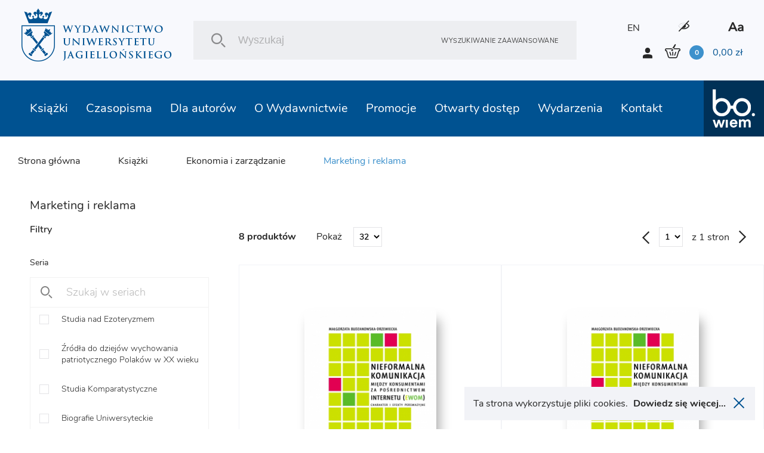

--- FILE ---
content_type: text/html; charset=UTF-8
request_url: https://wuj.pl/ksiazki/marketing-i-reklama
body_size: 13127
content:
<!DOCTYPE html>
<html lang="pl">
	<head>
		
		<meta charset="utf-8">
		<title>Wydawnictwo Uniwersytetu Jagiellońskiego
			 - Marketing i reklama		</title>
		<meta name="title" content="Wydawnictwo Uniwersytetu Jagiellońskiego">
		<meta name="description" content="Witamy w księgarni internetowej Wydawnictwa UJ. Oferujemy książki naukowe, popularnonaukowe, podręczniki, reportaże, poradniki i beletrystykę. W działaniach z zakresu marketingu naukowego naszym priorytetem jest promowanie polskich osiągnięć w międzynarodowym środowisku naukowym">
		<meta name="keywords" content="wydawnictwo naukowe, marketing naukowy, publikacje naukowe, psychiatria, psychoterapia, reportaże, literatura piękna, ebooki, uniwersytet jagielloński">
		<meta name="viewport" content="width=device-width, user-scalable=no, initial-scale=1.0, maximum-scale=1.0, minimum-scale=1.0">

		<link href="/assets_front_wuj/css/bundle.css?v=6.41" rel="stylesheet" media="all">
				<link rel="icon" type="image/png" href="favicon-wuj-2.png">
		
					<meta property="og:url"          content="https://wuj.pl/ksiazki/marketing-i-reklama" />
<meta property="og:type"         content="website" />
<meta property="og:title"        content="Wydawnictwo Uniwersytetu Jagiellońskiego" />
<meta property="og:description"  content="Witamy w księgarni internetowej Wydawnictwa UJ. Oferujemy książki naukowe, popularnonaukowe, podręczniki, reportaże, poradniki i beletrystykę. W działaniach z zakresu marketingu naukowego naszym priorytetem jest promowanie polskich osiągnięć w międzynarodowym środowisku naukowym" />
<meta property="og:image"        content="https://wuj.pl/media/config/logo.jpg" />
<meta property="og:image:width"  content="782" />
<meta property="og:image:height" content="506" />
		
		<script type="text/javascript">
    (function(c,l,a,r,i,t,y){
        c[a]=c[a]||function(){(c[a].q=c[a].q||[]).push(arguments)};
        t=l.createElement(r);t.async=1;t.src="https://www.clarity.ms/tag/"+i;
        y=l.getElementsByTagName(r)[0];y.parentNode.insertBefore(t,y);
    })(window, document, "clarity", "script", "tc6ab1yd49");
</script>

<meta name="google-site-verification" content="wnnVxK25YublsfTam5pQi10Z4PMnYUSL6TX81ITEedU" />

<!-- Global site tag (gtag.js) - Google Analytics -->
<script async src="https://www.googletagmanager.com/gtag/js?id=UA-11243958-1"></script>
<script>
  window.dataLayer = window.dataLayer || [];
  function gtag(){dataLayer.push(arguments);}
  gtag('js', new Date());

  gtag('config', 'UA-11243958-1');
</script>
<!-- Facebook Pixel Code -->
<script>
!function(f,b,e,v,n,t,s)
{if(f.fbq)return;n=f.fbq=function(){n.callMethod?
n.callMethod.apply(n,arguments):n.queue.push(arguments)};
if(!f._fbq)f._fbq=n;n.push=n;n.loaded=!0;n.version='2.0';
n.queue=[];t=b.createElement(e);t.async=!0;
t.src=v;s=b.getElementsByTagName(e)[0];
s.parentNode.insertBefore(t,s)}(window, document,'script',
'https://connect.facebook.net/en_US/fbevents.js');
fbq('init', '756433991905910');
fbq('track', 'PageView');
</script>
<noscript><img height="1" width="1" style="display:none"
src="https://www.facebook.com/tr?id=756433991905910&ev=PageView&noscript=1"
/></noscript>
<!-- End Facebook Pixel Code -->
<meta name="facebook-domain-verification" content="bis6oj0c2mhrnnbzq0ldnz71m84vwo" />


	</head>

	<body class=" pl">

		
				<header class="header">

	<div class="header__logo">
		<a href="/" class="icon-logo header__logo--icon"></a>
	</div>
	<div class="header__search">
		<div class="header__search__inner">
			<form class="header__search__form" action="/szukaj" method="POST">
				<input type="text" class="header__search__input js-search-simle-word" value="" name="search_simple_word" placeholder="Wyszukaj"/>
				<div class="icon-search header__search__btn">
					<input type="submit" class="" value="">
				</div>
				<a href="/szukanie-zaawansowane" class="header__search__settings">Wyszukiwanie zaawansowane</a>
			</form>
		</div>
	</div>
	<div class="header__sidebar">
		<div class="header__sidebar--top">

										
										

							<a class="header__icon--lang" href="/en/books/marketing-and-advertising">EN</a>
			

			<i class="icon-eye header__icon contrast"></i>

			<i class="icon-aa header__icon"></i>

		</div>
		<div class="header__sidebar--bottom">
			<i class="icon-user login-shortcut" data-id="login-shortcut">
				<span class="login-shortcut__inner">

											<a class="login-shortcut__item" href="/zarejestruj">UTWÓRZ KONTO</a>
						<a class="login-shortcut__item" href="/zaloguj">ZALOGUJ SIĘ</a>
									</span>
			</i>
							<a class="login-btn" href="/zarejestruj">UTWÓRZ KONTO</a>
				<a class="login-btn" href="/zaloguj">ZALOGUJ SIĘ</a>
						<div data-id="basket-base">
				<div data-id="basket" class="small-basket__trigger">
					<a href="/koszyk">
						<div class="header__basket js-header-cart-hover">
							<span
								class="icon-basket">							</span>
							<span class="item-count js-cart-num">0</span>
							<span class="total-price">
								<span class="total-price js-cart-sum">0,00</span>
								zł</span>
						</div>
												
					</a>
				</div>
			</div>
		</div>
	</div>

</header>

				<header class="header--mobile">

    <div data-id="mobile-menu-container">

        <div class="header__top" data-id="mobile-menu">

            <div class="header__logo">
                <a href="/" class="icon-logo header__logo--icon"></a>
            </div>

            <div class="header__top__inner">

                <a href="/koszyk" class="icon-basket header__icon">
                 
                    <span class="item-count js-cart-num">0</span>
                </a>
       

                <i class="icon-user login-shortcut login__icon" data-id="login-shortcut">
                    <span class="login-shortcut__inner">
                        <a class="login-shortcut__item" href = "/zaloguj">Zaloguj się</a>
                        <a class="login-shortcut__item" href = "/zarejestruj">Utwórz konto</a>
                    </span>
                </i>

                <div class="hamburger-menu" data-id="hamburger">
                    <div class="hamburger-menu__inner"></div>
                </div>

            </div>

        </div>

    </div>

    <div class="header__bottom">
        <div class="header__search">
            <div class="header__search__inner">
                <form class="header__search__form" action="/szukaj" method="POST">
                    <input 
                    	type="text" 
                    	class="header__search__input"
                    	value=""
                    	name="search_simple_word"  
                    	placeholder="Wyszukaj"
                    	/>
                    <div class="icon-search header__search__btn">
                        <input type="submit" class="" value="">
                    </div>
                    <a href="/szukanie-zaawansowane" class="header__search__settings">Wyszukiwanie zaawansowane</a>
                </form>
            </div>
        </div>
    </div>   

</header>

<header class="fixed-header--mobile"></header>
				<div class="main-nav">
			
<nav class="nav" data-id="nav">
	<div class="header-icons">
								
					
							
						 
			<a class="header__icon header__icon--lang" href="/en/books/marketing-and-advertising">EN</a>
				
        <i class="icon-eye header__icon contrast"></i>
        <i class="icon-aa header__icon"></i>
    </div>
	<ul class="nav__inner">
		
											
		<li class="nav__link active">
			<a class="nav__link__inner" href="/ksiazki">Książki
															<div class="has-submenu__arrow js-arrow"></div>						</a>
			
																																																																																																																						
			<div class="nav__submenu js-submenu">
				<div class="nav__submenu__inner">

					
					
						<div class="nav__submenu__col">
																							<h2 class="nav__submenu__col__title has-submenu">
									Popularne kategorie
									<span class="has-submenu__arrow"></span>
								</h2>
								<ul class="nav__submenu__col__inner js-submenu">
																		<li>
										
		
		
			
		
	
		<a href="/ksiazki/psychiatria-psychoterapia" class="nav__submenu__col__item" style="display:block;">
		Psychiatria, psychoterapia
	</a>
		
									</li>
																		<li>
										
		
		
			
		
	
		<a href="/ksiazki/literatura-faktu" class="nav__submenu__col__item" style="display:block;">
		Literatura faktu
	</a>
		
									</li>
																		<li>
										
		
		
			
		
	
		<a href="/ksiazki/literatura-piekna" class="nav__submenu__col__item" style="display:block;">
		Literatura piękna
	</a>
		
									</li>
																		<li>
										
		
		
			
		
	
		<a href="/ksiazki/literatura-popularnonaukowa" class="nav__submenu__col__item" style="display:block;">
		Literatura popularnonaukowa
	</a>
		
									</li>
																		<li>
										
		
		
			
		
	
		<a href="/ksiazki/autyzm-zespol-aspergera" class="nav__submenu__col__item" style="display:block;">
		Autyzm, zespół Aspergera
	</a>
		
									</li>
																		<li>
										
		
		
			
		
	
		<a href="/ksiazki/nauki-humanistyczne" class="nav__submenu__col__item" style="display:block;">
		Nauki humanistyczne
	</a>
		
									</li>
																		<li>
										
		
		
			
		
	
		<a href="/ksiazki/nauki-spoleczne" class="nav__submenu__col__item" style="display:block;">
		Nauki społeczne
	</a>
		
									</li>
																		<li>
										
		
		
			
		
	
		<a href="/ksiazki/ekonomia-i-zarzadzanie" class="nav__submenu__col__item" style="display:block;">
		Ekonomia i zarządzanie
	</a>
		
									</li>
																		<li>
										
		
		
			
		
	
		<a href="/ksiazki/historia" class="nav__submenu__col__item" style="display:block;">
		Historia
	</a>
		
									</li>
																		<li>
										
		
		
			
		
	
		<a href="/ksiazki/prawo" class="nav__submenu__col__item" style="display:block;">
		Prawo
	</a>
		
									</li>
																		<li>
										
		
		
			
		
	
		<a href="/ksiazki/medycyna" class="nav__submenu__col__item" style="display:block;">
		Medycyna
	</a>
		
									</li>
																		<li>
										
		
		
			
		
	
		<a href="/ksiazki/ksiazki-obcojezyczne" class="nav__submenu__col__item" style="display:block;">
		Książki obcojęzyczne
	</a>
		
									</li>
																	</ul>
													</div>

					
						<div class="nav__submenu__col">
																							<h2 class="nav__submenu__col__title has-submenu">
									Serie WUJ
									<span class="has-submenu__arrow"></span>
								</h2>
								<ul class="nav__submenu__col__inner js-submenu">
																		<li>
										
		
		
					
		
	
		<a href="/serie-wydawnicze/psychiatria-i-psychoterapia-1" class="nav__submenu__col__item" style="display:block;">
		Psychiatria i Psychoterapia
	</a>
		
									</li>
																		<li>
										
		
		
					
		
	
		<a href="/serie-wydawnicze/psyche-soma" class="nav__submenu__col__item" style="display:block;">
		Psyche / Soma
	</a>
		
									</li>
																		<li>
										
		
		
					
		
	
		<a href="/serie-wydawnicze/spektrum-1" class="nav__submenu__col__item" style="display:block;">
		Spektrum
	</a>
		
									</li>
																		<li>
										
		
		
					
		
	
		<a href="/serie-wydawnicze/awangarda-rewizje" class="nav__submenu__col__item" style="display:block;">
		Awangarda / Rewizje
	</a>
		
									</li>
																		<li>
										
		
		
					
		
	
		<a href="/serie-wydawnicze/hermeneia" class="nav__submenu__col__item" style="display:block;">
		Hermeneia
	</a>
		
									</li>
																		<li>
										
		
		
					
		
	
		<a href="/serie-wydawnicze/ex-oriente" class="nav__submenu__col__item" style="display:block;">
		Ex Oriente
	</a>
		
									</li>
																		<li>
										
		
		
					
		
	
		<a href="/serie-wydawnicze/mlodopolskie-swiaty-swiaty-modernizmu" class="nav__submenu__col__item" style="display:block;">
		Młodopolskie Światy | Światy Modernizmu
	</a>
		
									</li>
																		<li>
										
		
		
					
		
	
		<a href="/serie-wydawnicze/narracje-w-edukacji" class="nav__submenu__col__item" style="display:block;">
		Narracje w Edukacji
	</a>
		
									</li>
																		<li>
										
		
		
					
		
	
		<a href="/serie-wydawnicze/teatr-konstelacje" class="nav__submenu__col__item" style="display:block;">
		Teatr / Konstelacje
	</a>
		
									</li>
																		<li>
										
		
		
					
		
	
		<a href="/serie-wydawnicze/topografie-po-nowoczesnosci" class="nav__submenu__col__item" style="display:block;">
		Topografie (po)nowoczesności
	</a>
		
									</li>
																	</ul>
													</div>

					
						<div class="nav__submenu__col">
																							<h2 class="nav__submenu__col__title has-submenu">
									Serie bo.wiem
									<span class="has-submenu__arrow"></span>
								</h2>
								<ul class="nav__submenu__col__inner js-submenu">
																		<li>
										
		
		
					
		
	
		<a href="/serie-wydawnicze/portrety-oblicza" class="nav__submenu__col__item" style="display:block;">
		Portrety/Oblicza
	</a>
		
									</li>
																		<li>
										
		
		
					
		
	
		<a href="/serie-wydawnicze/nauka-1" class="nav__submenu__col__item" style="display:block;">
		#nauka
	</a>
		
									</li>
																		<li>
										
		
		
					
		
	
		<a href="/serie-wydawnicze/mundus-1" class="nav__submenu__col__item" style="display:block;">
		Mundus
	</a>
		
									</li>
																		<li>
										
		
		
					
		
	
		<a href="/serie-wydawnicze/seria-z-zurawiem" class="nav__submenu__col__item" style="display:block;">
		Seria z Żurawiem
	</a>
		
									</li>
																		<li>
										
		
		
					
		
	
		<a href="/serie-wydawnicze/seria-z-linia" class="nav__submenu__col__item" style="display:block;">
		Seria z Linią
	</a>
		
									</li>
																		<li>
										
		
		
					
		
	
		<a href="/serie-wydawnicze/historiai" class="nav__submenu__col__item" style="display:block;">
		Historiai
	</a>
		
									</li>
																		<li>
										
		
		
					
		
	
		<a href="/serie-wydawnicze/bona-vita-1" class="nav__submenu__col__item" style="display:block;">
		Bona Vita
	</a>
		
									</li>
																	</ul>
													</div>

					
						<div class="nav__submenu__col">
																							<h2 class="nav__submenu__col__title has-submenu">
									Polecamy
									<span class="has-submenu__arrow"></span>
								</h2>
								<ul class="nav__submenu__col__inner js-submenu">
																		<li>
											
	
		<a style="cursor:pointer;display:block;" class="nav__submenu__col__item" href = "/ksiazki/szukaj/nowosci">Nowości</a>

									</li>
																		<li>
											
	
		<a style="cursor:pointer;display:block;" class="nav__submenu__col__item" href = "/ksiazki/szukaj/zapowiedzi">Zapowiedzi</a>

									</li>
																		<li>
											
	
		<a style="cursor:pointer;display:block;" class="nav__submenu__col__item" href = "/ksiazki/szukaj/bestseller">Bestsellery</a>

									</li>
																	</ul>
													</div>

					


																<div class="nav__submenu__col--image">
														
																<a href="https://wuj.pl/ksiazki/szukaj#wariant-ebook" class="nav__submenu__image" style="background: url('/media/page_menu/blue1.png') center/cover no-repeat;">
									<h2 class="nav__submenu__image__heading">EBOOKI</h2>
								</a>

							
																<a href="https://wuj.pl/serie-wydawnicze-1" class="nav__submenu__image" style="background: url('/media/page_menu/zrzut-ekranu-2024-06-12-144740.png') center/cover no-repeat;">
									<h2 class="nav__submenu__image__heading">SERIE WYDAWNICZE</h2>
								</a>

							
																<a href="https://wuj.pl/ksiazki/szukaj#wariant-otwarty-dostep" class="nav__submenu__image" style="background: url('/media/page_menu/blue3.jpg') center/cover no-repeat;">
									<h2 class="nav__submenu__image__heading">OTWARTY DOSTĘP</h2>
								</a>

													</div>
							
							<div class="nav__submenu__col--image" data-id="nav__submenu__image__container"></div>
													
				</div>
			</div>
					</li>
											
		<li class="nav__link active">
			<a class="nav__link__inner" href="/czasopisma">Czasopisma
															<div class="has-submenu__arrow js-arrow"></div>						</a>
			
																																																																																						
			<div class="nav__submenu js-submenu">
				<div class="nav__submenu__inner">

					
					
						<div class="nav__submenu__col">
																							<h2 class="nav__submenu__col__title has-submenu">
									Czasopisma UJ
									<span class="has-submenu__arrow"></span>
								</h2>
								<ul class="nav__submenu__col__inner js-submenu">
																		<li>
										
		
		
			
		
	
		<a href="/ksiazki/electrum" class="nav__submenu__col__item" style="display:block;">
		Electrum
	</a>
		
									</li>
																		<li>
										
		
		
			
		
	
		<a href="/ksiazki/krakowskie-studia-z-historii-panstwa-i-prawa" class="nav__submenu__col__item" style="display:block;">
		Krakowskie Studia z Historii Państwa i Prawa
	</a>
		
									</li>
																		<li>
										
		
		
			
		
	
		<a href="/ksiazki/opuscula-musealia" class="nav__submenu__col__item" style="display:block;">
		Opuscula Musealia
	</a>
		
									</li>
																		<li>
										
		
		
			
		
	
		<a href="/ksiazki/prace-historyczne" class="nav__submenu__col__item" style="display:block;">
		Prace Historyczne
	</a>
		
									</li>
																		<li>
										
		
		
			
		
	
		<a href="/ksiazki/principia" class="nav__submenu__col__item" style="display:block;">
		Principia
	</a>
		
									</li>
																		<li>
										
		
		
			
		
	
		<a href="/ksiazki/przeglad-kulturoznawczy" class="nav__submenu__col__item" style="display:block;">
		Przegląd Kulturoznawczy
	</a>
		
									</li>
																		<li>
										
		
		
			
		
	
		<a href="/ksiazki/polska-mysl-pedagogiczna" class="nav__submenu__col__item" style="display:block;">
		Polska Myśl Pedagogiczna
	</a>
		
									</li>
																		<li>
										
		
		
			
		
	
		<a href="/ksiazki/przekladaniec" class="nav__submenu__col__item" style="display:block;">
		Przekładaniec
	</a>
		
									</li>
																	</ul>
													</div>

					
						<div class="nav__submenu__col">
																							<h2 class="nav__submenu__col__title has-submenu">
									Czasopisma UJ
									<span class="has-submenu__arrow"></span>
								</h2>
								<ul class="nav__submenu__col__inner js-submenu">
																		<li>
										
		
		
			
		
	
		<a href="/ksiazki/scripta-judaica-cracoviensia" class="nav__submenu__col__item" style="display:block;">
		Scripta Judaica Cracoviensia
	</a>
		
									</li>
																		<li>
										
		
		
			
		
	
		<a href="/ksiazki/studia-litteraria-universitatis-iagellonicae" class="nav__submenu__col__item" style="display:block;">
		Studia Litteraria Universitatis Iagellonicae
	</a>
		
									</li>
																		<li>
										
		
		
			
		
	
		<a href="/ksiazki/studia-judaica" class="nav__submenu__col__item" style="display:block;">
		Studia Judaica
	</a>
		
									</li>
																		<li>
										
		
		
			
		
	
		<a href="/ksiazki/studia-religiologica" class="nav__submenu__col__item" style="display:block;">
		Studia Religiologica
	</a>
		
									</li>
																		<li>
										
		
		
			
		
	
		<a href="/ksiazki/studia-z-zakresu-prawa-pracy-i-polityki-spolecznej" class="nav__submenu__col__item" style="display:block;">
		Studia z Zakresu Prawa Pracy i Polityki Społecznej
	</a>
		
									</li>
																		<li>
										
		
		
			
		
	
		<a href="/ksiazki/teoria-polityki" class="nav__submenu__col__item" style="display:block;">
		Teoria Polityki
	</a>
		
									</li>
																		<li>
										
		
		
			
		
	
		<a href="/ksiazki/terminus" class="nav__submenu__col__item" style="display:block;">
		Terminus
	</a>
		
									</li>
																	</ul>
													</div>

					
						<div class="nav__submenu__col">
																							<h2 class="nav__submenu__col__title has-submenu">
									Czasopisma UJ
									<span class="has-submenu__arrow"></span>
								</h2>
								<ul class="nav__submenu__col__inner js-submenu">
																		<li>
										
		
		
			
		
	
		<a href="/ksiazki/yearbook-of-conrad-studies" class="nav__submenu__col__item" style="display:block;">
		Yearbook of Conrad Studies (Poland)
	</a>
		
									</li>
																		<li>
										
		
		
			
		
	
		<a href="/ksiazki/wieloglos" class="nav__submenu__col__item" style="display:block;">
		Wielogłos
	</a>
		
									</li>
																		<li>
										
		
		
			
		
	
		<a href="/ksiazki/zeszyty-glottodydaktyczne" class="nav__submenu__col__item" style="display:block;">
		Zeszyty Glottodydaktyczne
	</a>
		
									</li>
																		<li>
										
		
		
			
		
	
		<a href="/ksiazki/zeszyty-prasoznawcze" class="nav__submenu__col__item" style="display:block;">
		Zeszyty Prasoznawcze
	</a>
		
									</li>
																	</ul>
													</div>

					


																<div class="nav__submenu__col--image">
														
																<a href="https://wuj.pl/ksiazki/czasopisma" class="nav__submenu__image" style="background: url('/media/page_menu/bez-nazwy-2.png') center/cover no-repeat;">
									<h2 class="nav__submenu__image__heading">Wersje papierowe</h2>
								</a>

							
																<a href="https://wuj.pl/czasopisma" class="nav__submenu__image" style="background: url('/media/page_menu/bez-nazwy-2_3782b616011c7bf74976d9bfe6cf876a.png') center/cover no-repeat;">
									<h2 class="nav__submenu__image__heading">Wersje elektroniczne</h2>
								</a>

													</div>
							
							<div class="nav__submenu__col--image" data-id="nav__submenu__image__container"></div>
													
				</div>
			</div>
					</li>
											
		<li class="nav__link active">
			<a class="nav__link__inner" href="/dla-autorow">Dla autorów
															<div class="has-submenu__arrow js-arrow"></div>						</a>
			
																																																																																						
			<div class="nav__submenu js-submenu">
				<div class="nav__submenu__inner">

					
					


																<div class="nav__submenu__col--image">
														
																<a href="https://wuj.pl/dla-autorow/informacje-ogolne" class="nav__submenu__image" style="background: url('/media/page_menu/1_b209d20a06dbab73ff4e2fbaf438290f.jpg') center/cover no-repeat;">
									<h2 class="nav__submenu__image__heading">Infomacje ogólne</h2>
								</a>

							
																<a href="https://wuj.pl/dla-autorow/przyjmowanie-do-produkcji-monografii-indywidualnych-i-zbiorowych-oraz-czasopism" class="nav__submenu__image" style="background: url('/media/page_menu/2_17c2044dbf4b99c258106312563b8206.jpg') center/cover no-repeat;">
									<h2 class="nav__submenu__image__heading">Przyjęcie do produkcji</h2>
								</a>

							
																<a href="https://wuj.pl/dla-autorow/zasady-wspolpracy-autora-z-wydawnictwem" class="nav__submenu__image" style="background: url('/media/page_menu/3_0dc5e9f0993a80548d9da3c120b20f80.jpg') center/cover no-repeat;">
									<h2 class="nav__submenu__image__heading">Zasady współpracy autora z wydawnictwem</h2>
								</a>

							
																<a href="https://wuj.pl/dla-autorow/wyslij-prosbe-o-kalkulacje" class="nav__submenu__image" style="background: url('/media/page_menu/4.jpg') center/cover no-repeat;">
									<h2 class="nav__submenu__image__heading">Wyślij prośbę o kalkulację</h2>
								</a>

							
																<a href="https://wuj.pl/dla-autorow/napisz-do-nas" class="nav__submenu__image" style="background: url('/media/page_menu/5.jpg') center/cover no-repeat;">
									<h2 class="nav__submenu__image__heading">Kontakt</h2>
								</a>

													</div>
							
							<div class="nav__submenu__col--image" data-id="nav__submenu__image__container"></div>
													
				</div>
			</div>
					</li>
											
		<li class="nav__link active">
			<a class="nav__link__inner" href="/o-wydawnictwie">O Wydawnictwie
															<div class="has-submenu__arrow js-arrow"></div>						</a>
			
																																																																						
			<div class="nav__submenu js-submenu">
				<div class="nav__submenu__inner">

					
					


																<div class="nav__submenu__col--image">
														
																<a href="https://wuj.pl/kontakt" class="nav__submenu__image" style="background: url('/media/page_menu/screenshot-2023-05-15-at-10-20-59-wydawnictwo-uniwersytetu-jagielloskiego.png') center/cover no-repeat;">
									<h2 class="nav__submenu__image__heading">Kontakt</h2>
								</a>

							
																<a href="https://wuj.pl/misja-i-cele" class="nav__submenu__image" style="background: url('/media/page_menu/1.jpg') center/cover no-repeat;">
									<h2 class="nav__submenu__image__heading">Misja i cele</h2>
								</a>

							
																<a href="https://wuj.pl/wydarzenia" class="nav__submenu__image" style="background: url('/media/page_menu/2.jpg') center/cover no-repeat;">
									<h2 class="nav__submenu__image__heading">Wydarzenia</h2>
								</a>

							
																<a href="https://wuj.pl/rok-2025" class="nav__submenu__image" style="background: url('/media/page_menu/3.jpg') center/cover no-repeat;">
									<h2 class="nav__submenu__image__heading">Nagrody</h2>
								</a>

													</div>
							
							<div class="nav__submenu__col--image" data-id="nav__submenu__image__container"></div>
													
				</div>
			</div>
					</li>
											
		<li class="nav__link active">
			<a class="nav__link__inner" href="/promocje">Promocje
																					</a>
					</li>
											
		<li class="nav__link active">
			<a class="nav__link__inner" href="/wuj-pl-ksiazki-szukaj-wariant-otwarty-dostep">Otwarty dostęp
															<div class="has-submenu__arrow js-arrow"></div>						</a>
			
																																						
			<div class="nav__submenu js-submenu">
				<div class="nav__submenu__inner">

					
					


																<div class="nav__submenu__col--image">
														
																<a href="/wuj-pl-ksiazki-szukaj-wariant-otwarty-dostep" class="nav__submenu__image" style="background: url('/media/page_menu/co1.png') center/cover no-repeat;">
									<h2 class="nav__submenu__image__heading">Książki w otwartym dostępie</h2>
								</a>

							
																<a href="/zasady-otwartego-dostepu" class="nav__submenu__image" style="background: url('/media/page_menu/co2.png') center/cover no-repeat;">
									<h2 class="nav__submenu__image__heading">Zasady otwartego dostępu</h2>
								</a>

													</div>
							
							<div class="nav__submenu__col--image" data-id="nav__submenu__image__container"></div>
													
				</div>
			</div>
					</li>
											
		<li class="nav__link active">
			<a class="nav__link__inner" href="/wydarzenia">Wydarzenia
						</a>
					</li>
											
		<li class="nav__link active">
			<a class="nav__link__inner" href="/kontakt">Kontakt
						</a>
					</li>
		
		<li class="nav__link link-to">
			<a href="http://bowiem.wuj.pl/" class="nav__link__inner">
				<img src="/assets_front_bowiem.wuj/img/logo.svg" alt="logo">
			</a>
		</li>


	</ul>
</nav>		</div>

		

<div class="breadcrumbs-container">
			<div class="breadcrumbs">
        
    <a class="breadcrumbs__item" href="/">Strona główna</a>
    
    <a class="breadcrumbs__item" href="/ksiazki">Książki</a>
    
        <a class="breadcrumbs__item" href="/ksiazki/ekonomia-i-zarzadzanie">Ekonomia i zarządzanie</a>
        
    <span class="breadcrumbs__item active">Marketing i reklama</span>
    
</div>	</div>

<main class="main--margin">

	
	<section class="section--small-sidebar">

		<div class="section--small-sidebar__sidebar">

									<h3 class="heading--basket--big">Marketing i reklama</h3>
			<div>&nbsp;</div>
			
			<div class="sidebar-categories">

								<div class="js-category-filters" 
										data-url="/ksiazka-elementy-kategorii" 
										data-category="173"
					data-page = "1"
					data-maxpages = "1"
				>

					<h3 class="heading--basket--medium zip__head">Filtry</h3>
					<div class="sidebar-categories__inner zip__body">

												
																			
						<h3 class="heading--basket--small category__inputs__container">Seria</h3>
						<div class="sidebar-categories__form">
							<input type="text" class="input sidebar-categories__input js-search-series" value="" autocomplete="off" placeholder="Szukaj w seriach">
							<button type="button" class="sidebar-categories__submit"></button>
						</div>
						<ul class="sidebar-categories__list js-search-series-ul">
							

	<li>
		<div class="sidebar-categories__item">
		<div class="detail-checkbox">
			<label class="checkbox__label">
				<input type="checkbox" class="checkbox--hidden js-ch-book-series" data-id="325"  />
				<div class="checkbox">
					<i class="icon-check"></i>
				</div>
				<span class="js-serch-series-item">Studia nad Ezoteryzmem</span>
			</label>
		</div>
		</div>
	</li>

	
	<li>
		<div class="sidebar-categories__item">
		<div class="detail-checkbox">
			<label class="checkbox__label">
				<input type="checkbox" class="checkbox--hidden js-ch-book-series" data-id="324"  />
				<div class="checkbox">
					<i class="icon-check"></i>
				</div>
				<span class="js-serch-series-item">Źródła do dziejów wychowania patriotycznego Polaków w XX wieku</span>
			</label>
		</div>
		</div>
	</li>

	
	<li>
		<div class="sidebar-categories__item">
		<div class="detail-checkbox">
			<label class="checkbox__label">
				<input type="checkbox" class="checkbox--hidden js-ch-book-series" data-id="323"  />
				<div class="checkbox">
					<i class="icon-check"></i>
				</div>
				<span class="js-serch-series-item">Studia Komparatystyczne</span>
			</label>
		</div>
		</div>
	</li>

	
	<li>
		<div class="sidebar-categories__item">
		<div class="detail-checkbox">
			<label class="checkbox__label">
				<input type="checkbox" class="checkbox--hidden js-ch-book-series" data-id="322"  />
				<div class="checkbox">
					<i class="icon-check"></i>
				</div>
				<span class="js-serch-series-item">Biografie Uniwersyteckie</span>
			</label>
		</div>
		</div>
	</li>

	
	<li>
		<div class="sidebar-categories__item">
		<div class="detail-checkbox">
			<label class="checkbox__label">
				<input type="checkbox" class="checkbox--hidden js-ch-book-series" data-id="286"  />
				<div class="checkbox">
					<i class="icon-check"></i>
				</div>
				<span class="js-serch-series-item">Psyche / Soma</span>
			</label>
		</div>
		</div>
	</li>

	
	<li>
		<div class="sidebar-categories__item">
		<div class="detail-checkbox">
			<label class="checkbox__label">
				<input type="checkbox" class="checkbox--hidden js-ch-book-series" data-id="285"  />
				<div class="checkbox">
					<i class="icon-check"></i>
				</div>
				<span class="js-serch-series-item">Psychiatria i Psychoterapia</span>
			</label>
		</div>
		</div>
	</li>

	
	<li>
		<div class="sidebar-categories__item">
		<div class="detail-checkbox">
			<label class="checkbox__label">
				<input type="checkbox" class="checkbox--hidden js-ch-book-series" data-id="294"  />
				<div class="checkbox">
					<i class="icon-check"></i>
				</div>
				<span class="js-serch-series-item">Seria z Żurawiem</span>
			</label>
		</div>
		</div>
	</li>

	
	<li>
		<div class="sidebar-categories__item">
		<div class="detail-checkbox">
			<label class="checkbox__label">
				<input type="checkbox" class="checkbox--hidden js-ch-book-series" data-id="293"  />
				<div class="checkbox">
					<i class="icon-check"></i>
				</div>
				<span class="js-serch-series-item">Mundus</span>
			</label>
		</div>
		</div>
	</li>

	
	<li>
		<div class="sidebar-categories__item">
		<div class="detail-checkbox">
			<label class="checkbox__label">
				<input type="checkbox" class="checkbox--hidden js-ch-book-series" data-id="292"  />
				<div class="checkbox">
					<i class="icon-check"></i>
				</div>
				<span class="js-serch-series-item">#nauka</span>
			</label>
		</div>
		</div>
	</li>

	
	<li>
		<div class="sidebar-categories__item">
		<div class="detail-checkbox">
			<label class="checkbox__label">
				<input type="checkbox" class="checkbox--hidden js-ch-book-series" data-id="289"  />
				<div class="checkbox">
					<i class="icon-check"></i>
				</div>
				<span class="js-serch-series-item">Historiai</span>
			</label>
		</div>
		</div>
	</li>

	
	<li>
		<div class="sidebar-categories__item">
		<div class="detail-checkbox">
			<label class="checkbox__label">
				<input type="checkbox" class="checkbox--hidden js-ch-book-series" data-id="306"  />
				<div class="checkbox">
					<i class="icon-check"></i>
				</div>
				<span class="js-serch-series-item">Portrety/Oblicza</span>
			</label>
		</div>
		</div>
	</li>

	
	<li>
		<div class="sidebar-categories__item">
		<div class="detail-checkbox">
			<label class="checkbox__label">
				<input type="checkbox" class="checkbox--hidden js-ch-book-series" data-id="320"  />
				<div class="checkbox">
					<i class="icon-check"></i>
				</div>
				<span class="js-serch-series-item">ARCHEO</span>
			</label>
		</div>
		</div>
	</li>

	
	<li>
		<div class="sidebar-categories__item">
		<div class="detail-checkbox">
			<label class="checkbox__label">
				<input type="checkbox" class="checkbox--hidden js-ch-book-series" data-id="318"  />
				<div class="checkbox">
					<i class="icon-check"></i>
				</div>
				<span class="js-serch-series-item">Seria ze Smakiem</span>
			</label>
		</div>
		</div>
	</li>

	
	<li>
		<div class="sidebar-categories__item">
		<div class="detail-checkbox">
			<label class="checkbox__label">
				<input type="checkbox" class="checkbox--hidden js-ch-book-series" data-id="288"  />
				<div class="checkbox">
					<i class="icon-check"></i>
				</div>
				<span class="js-serch-series-item">Seria z Linią</span>
			</label>
		</div>
		</div>
	</li>

	
	<li>
		<div class="sidebar-categories__item">
		<div class="detail-checkbox">
			<label class="checkbox__label">
				<input type="checkbox" class="checkbox--hidden js-ch-book-series" data-id="291"  />
				<div class="checkbox">
					<i class="icon-check"></i>
				</div>
				<span class="js-serch-series-item">Bona Vita</span>
			</label>
		</div>
		</div>
	</li>

	
	<li>
		<div class="sidebar-categories__item">
		<div class="detail-checkbox">
			<label class="checkbox__label">
				<input type="checkbox" class="checkbox--hidden js-ch-book-series" data-id="298"  />
				<div class="checkbox">
					<i class="icon-check"></i>
				</div>
				<span class="js-serch-series-item">Action Research w Teorii i Praktyce Akademickiej</span>
			</label>
		</div>
		</div>
	</li>

	
	<li>
		<div class="sidebar-categories__item">
		<div class="detail-checkbox">
			<label class="checkbox__label">
				<input type="checkbox" class="checkbox--hidden js-ch-book-series" data-id="275"  />
				<div class="checkbox">
					<i class="icon-check"></i>
				</div>
				<span class="js-serch-series-item">Anthropos</span>
			</label>
		</div>
		</div>
	</li>

	
	<li>
		<div class="sidebar-categories__item">
		<div class="detail-checkbox">
			<label class="checkbox__label">
				<input type="checkbox" class="checkbox--hidden js-ch-book-series" data-id="274"  />
				<div class="checkbox">
					<i class="icon-check"></i>
				</div>
				<span class="js-serch-series-item">Awangarda / Rewizje</span>
			</label>
		</div>
		</div>
	</li>

	
	<li>
		<div class="sidebar-categories__item">
		<div class="detail-checkbox">
			<label class="checkbox__label">
				<input type="checkbox" class="checkbox--hidden js-ch-book-series" data-id="273"  />
				<div class="checkbox">
					<i class="icon-check"></i>
				</div>
				<span class="js-serch-series-item">Barwy Rusi</span>
			</label>
		</div>
		</div>
	</li>

	
	<li>
		<div class="sidebar-categories__item">
		<div class="detail-checkbox">
			<label class="checkbox__label">
				<input type="checkbox" class="checkbox--hidden js-ch-book-series" data-id="272"  />
				<div class="checkbox">
					<i class="icon-check"></i>
				</div>
				<span class="js-serch-series-item">Basic American Documents</span>
			</label>
		</div>
		</div>
	</li>

	
	<li>
		<div class="sidebar-categories__item">
		<div class="detail-checkbox">
			<label class="checkbox__label">
				<input type="checkbox" class="checkbox--hidden js-ch-book-series" data-id="271"  />
				<div class="checkbox">
					<i class="icon-check"></i>
				</div>
				<span class="js-serch-series-item">Bezkresy Kultury</span>
			</label>
		</div>
		</div>
	</li>

	
	<li>
		<div class="sidebar-categories__item">
		<div class="detail-checkbox">
			<label class="checkbox__label">
				<input type="checkbox" class="checkbox--hidden js-ch-book-series" data-id="307"  />
				<div class="checkbox">
					<i class="icon-check"></i>
				</div>
				<span class="js-serch-series-item">Bibliografia dialektologii polskiej</span>
			</label>
		</div>
		</div>
	</li>

	
	<li>
		<div class="sidebar-categories__item">
		<div class="detail-checkbox">
			<label class="checkbox__label">
				<input type="checkbox" class="checkbox--hidden js-ch-book-series" data-id="268"  />
				<div class="checkbox">
					<i class="icon-check"></i>
				</div>
				<span class="js-serch-series-item">Chińskie Drogi</span>
			</label>
		</div>
		</div>
	</li>

	
	<li>
		<div class="sidebar-categories__item">
		<div class="detail-checkbox">
			<label class="checkbox__label">
				<input type="checkbox" class="checkbox--hidden js-ch-book-series" data-id="280"  />
				<div class="checkbox">
					<i class="icon-check"></i>
				</div>
				<span class="js-serch-series-item">Cultura</span>
			</label>
		</div>
		</div>
	</li>

	
	<li>
		<div class="sidebar-categories__item">
		<div class="detail-checkbox">
			<label class="checkbox__label">
				<input type="checkbox" class="checkbox--hidden js-ch-book-series" data-id="303"  />
				<div class="checkbox">
					<i class="icon-check"></i>
				</div>
				<span class="js-serch-series-item">Dydaktyka Akademicka</span>
			</label>
		</div>
		</div>
	</li>

	
	<li>
		<div class="sidebar-categories__item">
		<div class="detail-checkbox">
			<label class="checkbox__label">
				<input type="checkbox" class="checkbox--hidden js-ch-book-series" data-id="309"  />
				<div class="checkbox">
					<i class="icon-check"></i>
				</div>
				<span class="js-serch-series-item">Dzieła literackie. Edycja krytyczna</span>
			</label>
		</div>
		</div>
	</li>

	
	<li>
		<div class="sidebar-categories__item">
		<div class="detail-checkbox">
			<label class="checkbox__label">
				<input type="checkbox" class="checkbox--hidden js-ch-book-series" data-id="266"  />
				<div class="checkbox">
					<i class="icon-check"></i>
				</div>
				<span class="js-serch-series-item">Dziennikarstwo, Media i Komunikacja Społeczna</span>
			</label>
		</div>
		</div>
	</li>

	
	<li>
		<div class="sidebar-categories__item">
		<div class="detail-checkbox">
			<label class="checkbox__label">
				<input type="checkbox" class="checkbox--hidden js-ch-book-series" data-id="297"  />
				<div class="checkbox">
					<i class="icon-check"></i>
				</div>
				<span class="js-serch-series-item">Edukacja Medialna</span>
			</label>
		</div>
		</div>
	</li>

	
	<li>
		<div class="sidebar-categories__item">
		<div class="detail-checkbox">
			<label class="checkbox__label">
				<input type="checkbox" class="checkbox--hidden js-ch-book-series" data-id="281"  />
				<div class="checkbox">
					<i class="icon-check"></i>
				</div>
				<span class="js-serch-series-item">EIDOS</span>
			</label>
		</div>
		</div>
	</li>

	
	<li>
		<div class="sidebar-categories__item">
		<div class="detail-checkbox">
			<label class="checkbox__label">
				<input type="checkbox" class="checkbox--hidden js-ch-book-series" data-id="319"  />
				<div class="checkbox">
					<i class="icon-check"></i>
				</div>
				<span class="js-serch-series-item">Ekonomia, Finanse i Zarządzanie</span>
			</label>
		</div>
		</div>
	</li>

	
	<li>
		<div class="sidebar-categories__item">
		<div class="detail-checkbox">
			<label class="checkbox__label">
				<input type="checkbox" class="checkbox--hidden js-ch-book-series" data-id="265"  />
				<div class="checkbox">
					<i class="icon-check"></i>
				</div>
				<span class="js-serch-series-item">EKONPOLIS  Zróżnicowanie Rozwoju Współczesnego Świata</span>
			</label>
		</div>
		</div>
	</li>

	
	<li>
		<div class="sidebar-categories__item">
		<div class="detail-checkbox">
			<label class="checkbox__label">
				<input type="checkbox" class="checkbox--hidden js-ch-book-series" data-id="282"  />
				<div class="checkbox">
					<i class="icon-check"></i>
				</div>
				<span class="js-serch-series-item">Enchiridion</span>
			</label>
		</div>
		</div>
	</li>

	
	<li>
		<div class="sidebar-categories__item">
		<div class="detail-checkbox">
			<label class="checkbox__label">
				<input type="checkbox" class="checkbox--hidden js-ch-book-series" data-id="283"  />
				<div class="checkbox">
					<i class="icon-check"></i>
				</div>
				<span class="js-serch-series-item">Ex Oriente</span>
			</label>
		</div>
		</div>
	</li>

	
	<li>
		<div class="sidebar-categories__item">
		<div class="detail-checkbox">
			<label class="checkbox__label">
				<input type="checkbox" class="checkbox--hidden js-ch-book-series" data-id="300"  />
				<div class="checkbox">
					<i class="icon-check"></i>
				</div>
				<span class="js-serch-series-item">Fibula</span>
			</label>
		</div>
		</div>
	</li>

	
	<li>
		<div class="sidebar-categories__item">
		<div class="detail-checkbox">
			<label class="checkbox__label">
				<input type="checkbox" class="checkbox--hidden js-ch-book-series" data-id="314"  />
				<div class="checkbox">
					<i class="icon-check"></i>
				</div>
				<span class="js-serch-series-item">Filologiskt smörgåsbord</span>
			</label>
		</div>
		</div>
	</li>

	
	<li>
		<div class="sidebar-categories__item">
		<div class="detail-checkbox">
			<label class="checkbox__label">
				<input type="checkbox" class="checkbox--hidden js-ch-book-series" data-id="278"  />
				<div class="checkbox">
					<i class="icon-check"></i>
				</div>
				<span class="js-serch-series-item">Hermeneia</span>
			</label>
		</div>
		</div>
	</li>

	
	<li>
		<div class="sidebar-categories__item">
		<div class="detail-checkbox">
			<label class="checkbox__label">
				<input type="checkbox" class="checkbox--hidden js-ch-book-series" data-id="321"  />
				<div class="checkbox">
					<i class="icon-check"></i>
				</div>
				<span class="js-serch-series-item">HETEROTOPIE</span>
			</label>
		</div>
		</div>
	</li>

	
	<li>
		<div class="sidebar-categories__item">
		<div class="detail-checkbox">
			<label class="checkbox__label">
				<input type="checkbox" class="checkbox--hidden js-ch-book-series" data-id="311"  />
				<div class="checkbox">
					<i class="icon-check"></i>
				</div>
				<span class="js-serch-series-item">Inventio</span>
			</label>
		</div>
		</div>
	</li>

	
	<li>
		<div class="sidebar-categories__item">
		<div class="detail-checkbox">
			<label class="checkbox__label">
				<input type="checkbox" class="checkbox--hidden js-ch-book-series" data-id="313"  />
				<div class="checkbox">
					<i class="icon-check"></i>
				</div>
				<span class="js-serch-series-item">Kontynenty</span>
			</label>
		</div>
		</div>
	</li>

	
	<li>
		<div class="sidebar-categories__item">
		<div class="detail-checkbox">
			<label class="checkbox__label">
				<input type="checkbox" class="checkbox--hidden js-ch-book-series" data-id="290"  />
				<div class="checkbox">
					<i class="icon-check"></i>
				</div>
				<span class="js-serch-series-item">Literatura piękna</span>
			</label>
		</div>
		</div>
	</li>

	
	<li>
		<div class="sidebar-categories__item">
		<div class="detail-checkbox">
			<label class="checkbox__label">
				<input type="checkbox" class="checkbox--hidden js-ch-book-series" data-id="276"  />
				<div class="checkbox">
					<i class="icon-check"></i>
				</div>
				<span class="js-serch-series-item">Media</span>
			</label>
		</div>
		</div>
	</li>

	
	<li>
		<div class="sidebar-categories__item">
		<div class="detail-checkbox">
			<label class="checkbox__label">
				<input type="checkbox" class="checkbox--hidden js-ch-book-series" data-id="304"  />
				<div class="checkbox">
					<i class="icon-check"></i>
				</div>
				<span class="js-serch-series-item">Młodopolskie Światy | Światy Modernizmu</span>
			</label>
		</div>
		</div>
	</li>

	
	<li>
		<div class="sidebar-categories__item">
		<div class="detail-checkbox">
			<label class="checkbox__label">
				<input type="checkbox" class="checkbox--hidden js-ch-book-series" data-id="279"  />
				<div class="checkbox">
					<i class="icon-check"></i>
				</div>
				<span class="js-serch-series-item">Mysterion</span>
			</label>
		</div>
		</div>
	</li>

	
	<li>
		<div class="sidebar-categories__item">
		<div class="detail-checkbox">
			<label class="checkbox__label">
				<input type="checkbox" class="checkbox--hidden js-ch-book-series" data-id="295"  />
				<div class="checkbox">
					<i class="icon-check"></i>
				</div>
				<span class="js-serch-series-item">Pediatria</span>
			</label>
		</div>
		</div>
	</li>

	
	<li>
		<div class="sidebar-categories__item">
		<div class="detail-checkbox">
			<label class="checkbox__label">
				<input type="checkbox" class="checkbox--hidden js-ch-book-series" data-id="277"  />
				<div class="checkbox">
					<i class="icon-check"></i>
				</div>
				<span class="js-serch-series-item">Politika</span>
			</label>
		</div>
		</div>
	</li>

	
	<li>
		<div class="sidebar-categories__item">
		<div class="detail-checkbox">
			<label class="checkbox__label">
				<input type="checkbox" class="checkbox--hidden js-ch-book-series" data-id="305"  />
				<div class="checkbox">
					<i class="icon-check"></i>
				</div>
				<span class="js-serch-series-item">Polska Myśl Pedagogiczna</span>
			</label>
		</div>
		</div>
	</li>

	
	<li>
		<div class="sidebar-categories__item">
		<div class="detail-checkbox">
			<label class="checkbox__label">
				<input type="checkbox" class="checkbox--hidden js-ch-book-series" data-id="310"  />
				<div class="checkbox">
					<i class="icon-check"></i>
				</div>
				<span class="js-serch-series-item">PORTA IURIS</span>
			</label>
		</div>
		</div>
	</li>

	
	<li>
		<div class="sidebar-categories__item">
		<div class="detail-checkbox">
			<label class="checkbox__label">
				<input type="checkbox" class="checkbox--hidden js-ch-book-series" data-id="284"  />
				<div class="checkbox">
					<i class="icon-check"></i>
				</div>
				<span class="js-serch-series-item">Psychologia</span>
			</label>
		</div>
		</div>
	</li>

	
	<li>
		<div class="sidebar-categories__item">
		<div class="detail-checkbox">
			<label class="checkbox__label">
				<input type="checkbox" class="checkbox--hidden js-ch-book-series" data-id="302"  />
				<div class="checkbox">
					<i class="icon-check"></i>
				</div>
				<span class="js-serch-series-item">Scripta (Inter)disciplinaria</span>
			</label>
		</div>
		</div>
	</li>

	
	<li>
		<div class="sidebar-categories__item">
		<div class="detail-checkbox">
			<label class="checkbox__label">
				<input type="checkbox" class="checkbox--hidden js-ch-book-series" data-id="287"  />
				<div class="checkbox">
					<i class="icon-check"></i>
				</div>
				<span class="js-serch-series-item">Spektrum</span>
			</label>
		</div>
		</div>
	</li>

	
	<li>
		<div class="sidebar-categories__item">
		<div class="detail-checkbox">
			<label class="checkbox__label">
				<input type="checkbox" class="checkbox--hidden js-ch-book-series" data-id="312"  />
				<div class="checkbox">
					<i class="icon-check"></i>
				</div>
				<span class="js-serch-series-item">Studia Levantina et Africana</span>
			</label>
		</div>
		</div>
	</li>

	
	<li>
		<div class="sidebar-categories__item">
		<div class="detail-checkbox">
			<label class="checkbox__label">
				<input type="checkbox" class="checkbox--hidden js-ch-book-series" data-id="296"  />
				<div class="checkbox">
					<i class="icon-check"></i>
				</div>
				<span class="js-serch-series-item">Studia nad Dziedzictwem i Pamięcią Kulturową</span>
			</label>
		</div>
		</div>
	</li>

	
	<li>
		<div class="sidebar-categories__item">
		<div class="detail-checkbox">
			<label class="checkbox__label">
				<input type="checkbox" class="checkbox--hidden js-ch-book-series" data-id="301"  />
				<div class="checkbox">
					<i class="icon-check"></i>
				</div>
				<span class="js-serch-series-item">Wybitni Pisarze Współczesnej Literatury Rosyjskiej</span>
			</label>
		</div>
		</div>
	</li>

	
	<li>
		<div class="sidebar-categories__item">
		<div class="detail-checkbox">
			<label class="checkbox__label">
				<input type="checkbox" class="checkbox--hidden js-ch-book-series" data-id="203"  />
				<div class="checkbox">
					<i class="icon-check"></i>
				</div>
				<span class="js-serch-series-item">Biblioteka XXII Wieku</span>
			</label>
		</div>
		</div>
	</li>

	
	<li>
		<div class="sidebar-categories__item">
		<div class="detail-checkbox">
			<label class="checkbox__label">
				<input type="checkbox" class="checkbox--hidden js-ch-book-series" data-id="204"  />
				<div class="checkbox">
					<i class="icon-check"></i>
				</div>
				<span class="js-serch-series-item">Bungaku</span>
			</label>
		</div>
		</div>
	</li>

	
	<li>
		<div class="sidebar-categories__item">
		<div class="detail-checkbox">
			<label class="checkbox__label">
				<input type="checkbox" class="checkbox--hidden js-ch-book-series" data-id="263"  />
				<div class="checkbox">
					<i class="icon-check"></i>
				</div>
				<span class="js-serch-series-item">Film i Media Audiowizualne</span>
			</label>
		</div>
		</div>
	</li>

	
	<li>
		<div class="sidebar-categories__item">
		<div class="detail-checkbox">
			<label class="checkbox__label">
				<input type="checkbox" class="checkbox--hidden js-ch-book-series" data-id="262"  />
				<div class="checkbox">
					<i class="icon-check"></i>
				</div>
				<span class="js-serch-series-item">Figurae</span>
			</label>
		</div>
		</div>
	</li>

	
	<li>
		<div class="sidebar-categories__item">
		<div class="detail-checkbox">
			<label class="checkbox__label">
				<input type="checkbox" class="checkbox--hidden js-ch-book-series" data-id="261"  />
				<div class="checkbox">
					<i class="icon-check"></i>
				</div>
				<span class="js-serch-series-item">Filozofia - podręczniki</span>
			</label>
		</div>
		</div>
	</li>

	
	<li>
		<div class="sidebar-categories__item">
		<div class="detail-checkbox">
			<label class="checkbox__label">
				<input type="checkbox" class="checkbox--hidden js-ch-book-series" data-id="260"  />
				<div class="checkbox">
					<i class="icon-check"></i>
				</div>
				<span class="js-serch-series-item">Fontes Iuris Polonici</span>
			</label>
		</div>
		</div>
	</li>

	
	<li>
		<div class="sidebar-categories__item">
		<div class="detail-checkbox">
			<label class="checkbox__label">
				<input type="checkbox" class="checkbox--hidden js-ch-book-series" data-id="202"  />
				<div class="checkbox">
					<i class="icon-check"></i>
				</div>
				<span class="js-serch-series-item">Francuski Łącznik</span>
			</label>
		</div>
		</div>
	</li>

	
	<li>
		<div class="sidebar-categories__item">
		<div class="detail-checkbox">
			<label class="checkbox__label">
				<input type="checkbox" class="checkbox--hidden js-ch-book-series" data-id="259"  />
				<div class="checkbox">
					<i class="icon-check"></i>
				</div>
				<span class="js-serch-series-item">Gender Studies ISUJ</span>
			</label>
		</div>
		</div>
	</li>

	
	<li>
		<div class="sidebar-categories__item">
		<div class="detail-checkbox">
			<label class="checkbox__label">
				<input type="checkbox" class="checkbox--hidden js-ch-book-series" data-id="255"  />
				<div class="checkbox">
					<i class="icon-check"></i>
				</div>
				<span class="js-serch-series-item">Jagiellonian Studies in Cultural Anthropology</span>
			</label>
		</div>
		</div>
	</li>

	
	<li>
		<div class="sidebar-categories__item">
		<div class="detail-checkbox">
			<label class="checkbox__label">
				<input type="checkbox" class="checkbox--hidden js-ch-book-series" data-id="258"  />
				<div class="checkbox">
					<i class="icon-check"></i>
				</div>
				<span class="js-serch-series-item">Jagiellonian Studies in History</span>
			</label>
		</div>
		</div>
	</li>

	
	<li>
		<div class="sidebar-categories__item">
		<div class="detail-checkbox">
			<label class="checkbox__label">
				<input type="checkbox" class="checkbox--hidden js-ch-book-series" data-id="256"  />
				<div class="checkbox">
					<i class="icon-check"></i>
				</div>
				<span class="js-serch-series-item">Jagiellońskie Monografie Religioznawcze</span>
			</label>
		</div>
		</div>
	</li>

	
	<li>
		<div class="sidebar-categories__item">
		<div class="detail-checkbox">
			<label class="checkbox__label">
				<input type="checkbox" class="checkbox--hidden js-ch-book-series" data-id="257"  />
				<div class="checkbox">
					<i class="icon-check"></i>
				</div>
				<span class="js-serch-series-item">Jagiellońskie Studia Socjologiczne</span>
			</label>
		</div>
		</div>
	</li>

	
	<li>
		<div class="sidebar-categories__item">
		<div class="detail-checkbox">
			<label class="checkbox__label">
				<input type="checkbox" class="checkbox--hidden js-ch-book-series" data-id="254"  />
				<div class="checkbox">
					<i class="icon-check"></i>
				</div>
				<span class="js-serch-series-item">Jagiellońskie Studia z Filozofii Rosyjskiej</span>
			</label>
		</div>
		</div>
	</li>

	
	<li>
		<div class="sidebar-categories__item">
		<div class="detail-checkbox">
			<label class="checkbox__label">
				<input type="checkbox" class="checkbox--hidden js-ch-book-series" data-id="253"  />
				<div class="checkbox">
					<i class="icon-check"></i>
				</div>
				<span class="js-serch-series-item">Język i Metoda</span>
			</label>
		</div>
		</div>
	</li>

	
	<li>
		<div class="sidebar-categories__item">
		<div class="detail-checkbox">
			<label class="checkbox__label">
				<input type="checkbox" class="checkbox--hidden js-ch-book-series" data-id="199"  />
				<div class="checkbox">
					<i class="icon-check"></i>
				</div>
				<span class="js-serch-series-item">Kobiety w Zarządzaniu</span>
			</label>
		</div>
		</div>
	</li>

	
	<li>
		<div class="sidebar-categories__item">
		<div class="detail-checkbox">
			<label class="checkbox__label">
				<input type="checkbox" class="checkbox--hidden js-ch-book-series" data-id="252"  />
				<div class="checkbox">
					<i class="icon-check"></i>
				</div>
				<span class="js-serch-series-item">Komparatystyka Polska</span>
			</label>
		</div>
		</div>
	</li>

	
	<li>
		<div class="sidebar-categories__item">
		<div class="detail-checkbox">
			<label class="checkbox__label">
				<input type="checkbox" class="checkbox--hidden js-ch-book-series" data-id="251"  />
				<div class="checkbox">
					<i class="icon-check"></i>
				</div>
				<span class="js-serch-series-item">Krakauer Studien zur germanistischen Literatur- und Kulturwissenschaft </span>
			</label>
		</div>
		</div>
	</li>

	
	<li>
		<div class="sidebar-categories__item">
		<div class="detail-checkbox">
			<label class="checkbox__label">
				<input type="checkbox" class="checkbox--hidden js-ch-book-series" data-id="249"  />
				<div class="checkbox">
					<i class="icon-check"></i>
				</div>
				<span class="js-serch-series-item">Krakowskie Spotkania Rusycystyczne</span>
			</label>
		</div>
		</div>
	</li>

	
	<li>
		<div class="sidebar-categories__item">
		<div class="detail-checkbox">
			<label class="checkbox__label">
				<input type="checkbox" class="checkbox--hidden js-ch-book-series" data-id="250"  />
				<div class="checkbox">
					<i class="icon-check"></i>
				</div>
				<span class="js-serch-series-item">Literatura, Język i Kultura Japonii</span>
			</label>
		</div>
		</div>
	</li>

	
	<li>
		<div class="sidebar-categories__item">
		<div class="detail-checkbox">
			<label class="checkbox__label">
				<input type="checkbox" class="checkbox--hidden js-ch-book-series" data-id="247"  />
				<div class="checkbox">
					<i class="icon-check"></i>
				</div>
				<span class="js-serch-series-item">Monografie Wydziału Prawa i Administracji UJ</span>
			</label>
		</div>
		</div>
	</li>

	
	<li>
		<div class="sidebar-categories__item">
		<div class="detail-checkbox">
			<label class="checkbox__label">
				<input type="checkbox" class="checkbox--hidden js-ch-book-series" data-id="248"  />
				<div class="checkbox">
					<i class="icon-check"></i>
				</div>
				<span class="js-serch-series-item">MOMENTUM</span>
			</label>
		</div>
		</div>
	</li>

	
	<li>
		<div class="sidebar-categories__item">
		<div class="detail-checkbox">
			<label class="checkbox__label">
				<input type="checkbox" class="checkbox--hidden js-ch-book-series" data-id="245"  />
				<div class="checkbox">
					<i class="icon-check"></i>
				</div>
				<span class="js-serch-series-item">Narracje w Edukacji</span>
			</label>
		</div>
		</div>
	</li>

	
	<li>
		<div class="sidebar-categories__item">
		<div class="detail-checkbox">
			<label class="checkbox__label">
				<input type="checkbox" class="checkbox--hidden js-ch-book-series" data-id="246"  />
				<div class="checkbox">
					<i class="icon-check"></i>
				</div>
				<span class="js-serch-series-item">Nauka, religia, dzieje</span>
			</label>
		</div>
		</div>
	</li>

	
	<li>
		<div class="sidebar-categories__item">
		<div class="detail-checkbox">
			<label class="checkbox__label">
				<input type="checkbox" class="checkbox--hidden js-ch-book-series" data-id="244"  />
				<div class="checkbox">
					<i class="icon-check"></i>
				</div>
				<span class="js-serch-series-item">Nowe Perspektywy. Performatyka</span>
			</label>
		</div>
		</div>
	</li>

	
	<li>
		<div class="sidebar-categories__item">
		<div class="detail-checkbox">
			<label class="checkbox__label">
				<input type="checkbox" class="checkbox--hidden js-ch-book-series" data-id="243"  />
				<div class="checkbox">
					<i class="icon-check"></i>
				</div>
				<span class="js-serch-series-item">Polszczyzna w Dobie Globalizacji</span>
			</label>
		</div>
		</div>
	</li>

	
	<li>
		<div class="sidebar-categories__item">
		<div class="detail-checkbox">
			<label class="checkbox__label">
				<input type="checkbox" class="checkbox--hidden js-ch-book-series" data-id="242"  />
				<div class="checkbox">
					<i class="icon-check"></i>
				</div>
				<span class="js-serch-series-item">Poradniki</span>
			</label>
		</div>
		</div>
	</li>

	
	<li>
		<div class="sidebar-categories__item">
		<div class="detail-checkbox">
			<label class="checkbox__label">
				<input type="checkbox" class="checkbox--hidden js-ch-book-series" data-id="241"  />
				<div class="checkbox">
					<i class="icon-check"></i>
				</div>
				<span class="js-serch-series-item">Prace Amerykanistyczne</span>
			</label>
		</div>
		</div>
	</li>

	
	<li>
		<div class="sidebar-categories__item">
		<div class="detail-checkbox">
			<label class="checkbox__label">
				<input type="checkbox" class="checkbox--hidden js-ch-book-series" data-id="240"  />
				<div class="checkbox">
					<i class="icon-check"></i>
				</div>
				<span class="js-serch-series-item">Prace Katedry Rosjoznawstwa Uniwersytetu Jagiellońskiego</span>
			</label>
		</div>
		</div>
	</li>

	
	<li>
		<div class="sidebar-categories__item">
		<div class="detail-checkbox">
			<label class="checkbox__label">
				<input type="checkbox" class="checkbox--hidden js-ch-book-series" data-id="239"  />
				<div class="checkbox">
					<i class="icon-check"></i>
				</div>
				<span class="js-serch-series-item">Prace KRKN UJ</span>
			</label>
		</div>
		</div>
	</li>

	
	<li>
		<div class="sidebar-categories__item">
		<div class="detail-checkbox">
			<label class="checkbox__label">
				<input type="checkbox" class="checkbox--hidden js-ch-book-series" data-id="316"  />
				<div class="checkbox">
					<i class="icon-check"></i>
				</div>
				<span class="js-serch-series-item">Terminus: Bibliotheca Classica: Seria 2</span>
			</label>
		</div>
		</div>
	</li>

	
	<li>
		<div class="sidebar-categories__item">
		<div class="detail-checkbox">
			<label class="checkbox__label">
				<input type="checkbox" class="checkbox--hidden js-ch-book-series" data-id="315"  />
				<div class="checkbox">
					<i class="icon-check"></i>
				</div>
				<span class="js-serch-series-item">Terminus: Bibliotheca Classica: Seria 1</span>
			</label>
		</div>
		</div>
	</li>

	
	<li>
		<div class="sidebar-categories__item">
		<div class="detail-checkbox">
			<label class="checkbox__label">
				<input type="checkbox" class="checkbox--hidden js-ch-book-series" data-id="238"  />
				<div class="checkbox">
					<i class="icon-check"></i>
				</div>
				<span class="js-serch-series-item">Prace z Bibliotekoznawstwa i Informacji Naukowej</span>
			</label>
		</div>
		</div>
	</li>

	
	<li>
		<div class="sidebar-categories__item">
		<div class="detail-checkbox">
			<label class="checkbox__label">
				<input type="checkbox" class="checkbox--hidden js-ch-book-series" data-id="237"  />
				<div class="checkbox">
					<i class="icon-check"></i>
				</div>
				<span class="js-serch-series-item">Rosyjska Literatura Emigracyjna</span>
			</label>
		</div>
		</div>
	</li>

	
	<li>
		<div class="sidebar-categories__item">
		<div class="detail-checkbox">
			<label class="checkbox__label">
				<input type="checkbox" class="checkbox--hidden js-ch-book-series" data-id="235"  />
				<div class="checkbox">
					<i class="icon-check"></i>
				</div>
				<span class="js-serch-series-item">Studia nad Rozwojem</span>
			</label>
		</div>
		</div>
	</li>

	
	<li>
		<div class="sidebar-categories__item">
		<div class="detail-checkbox">
			<label class="checkbox__label">
				<input type="checkbox" class="checkbox--hidden js-ch-book-series" data-id="234"  />
				<div class="checkbox">
					<i class="icon-check"></i>
				</div>
				<span class="js-serch-series-item">Studia Polsko-Żydowskie</span>
			</label>
		</div>
		</div>
	</li>

	
	<li>
		<div class="sidebar-categories__item">
		<div class="detail-checkbox">
			<label class="checkbox__label">
				<input type="checkbox" class="checkbox--hidden js-ch-book-series" data-id="232"  />
				<div class="checkbox">
					<i class="icon-check"></i>
				</div>
				<span class="js-serch-series-item">Studia Ruthenica Cracoviensia</span>
			</label>
		</div>
		</div>
	</li>

	
	<li>
		<div class="sidebar-categories__item">
		<div class="detail-checkbox">
			<label class="checkbox__label">
				<input type="checkbox" class="checkbox--hidden js-ch-book-series" data-id="230"  />
				<div class="checkbox">
					<i class="icon-check"></i>
				</div>
				<span class="js-serch-series-item">Studia Turcologica Cracoviensia</span>
			</label>
		</div>
		</div>
	</li>

	
	<li>
		<div class="sidebar-categories__item">
		<div class="detail-checkbox">
			<label class="checkbox__label">
				<input type="checkbox" class="checkbox--hidden js-ch-book-series" data-id="229"  />
				<div class="checkbox">
					<i class="icon-check"></i>
				</div>
				<span class="js-serch-series-item">Studies in Jewish Civilization in Poland</span>
			</label>
		</div>
		</div>
	</li>

	
	<li>
		<div class="sidebar-categories__item">
		<div class="detail-checkbox">
			<label class="checkbox__label">
				<input type="checkbox" class="checkbox--hidden js-ch-book-series" data-id="228"  />
				<div class="checkbox">
					<i class="icon-check"></i>
				</div>
				<span class="js-serch-series-item">Studien zum polnisch-deutschen Sprachvergleich</span>
			</label>
		</div>
		</div>
	</li>

	
	<li>
		<div class="sidebar-categories__item">
		<div class="detail-checkbox">
			<label class="checkbox__label">
				<input type="checkbox" class="checkbox--hidden js-ch-book-series" data-id="227"  />
				<div class="checkbox">
					<i class="icon-check"></i>
				</div>
				<span class="js-serch-series-item">Teatr / Konstelacje</span>
			</label>
		</div>
		</div>
	</li>

	
	<li>
		<div class="sidebar-categories__item">
		<div class="detail-checkbox">
			<label class="checkbox__label">
				<input type="checkbox" class="checkbox--hidden js-ch-book-series" data-id="226"  />
				<div class="checkbox">
					<i class="icon-check"></i>
				</div>
				<span class="js-serch-series-item">Teksty Kultury</span>
			</label>
		</div>
		</div>
	</li>

	
	<li>
		<div class="sidebar-categories__item">
		<div class="detail-checkbox">
			<label class="checkbox__label">
				<input type="checkbox" class="checkbox--hidden js-ch-book-series" data-id="225"  />
				<div class="checkbox">
					<i class="icon-check"></i>
				</div>
				<span class="js-serch-series-item">TRANSLATIO</span>
			</label>
		</div>
		</div>
	</li>

	
	<li>
		<div class="sidebar-categories__item">
		<div class="detail-checkbox">
			<label class="checkbox__label">
				<input type="checkbox" class="checkbox--hidden js-ch-book-series" data-id="224"  />
				<div class="checkbox">
					<i class="icon-check"></i>
				</div>
				<span class="js-serch-series-item">Topografie (po)nowoczesności</span>
			</label>
		</div>
		</div>
	</li>

	
	<li>
		<div class="sidebar-categories__item">
		<div class="detail-checkbox">
			<label class="checkbox__label">
				<input type="checkbox" class="checkbox--hidden js-ch-book-series" data-id="200"  />
				<div class="checkbox">
					<i class="icon-check"></i>
				</div>
				<span class="js-serch-series-item">Wystawianie Teorii</span>
			</label>
		</div>
		</div>
	</li>

	
	<li>
		<div class="sidebar-categories__item">
		<div class="detail-checkbox">
			<label class="checkbox__label">
				<input type="checkbox" class="checkbox--hidden js-ch-book-series" data-id="223"  />
				<div class="checkbox">
					<i class="icon-check"></i>
				</div>
				<span class="js-serch-series-item">Varia Culturalia</span>
			</label>
		</div>
		</div>
	</li>

	
	<li>
		<div class="sidebar-categories__item">
		<div class="detail-checkbox">
			<label class="checkbox__label">
				<input type="checkbox" class="checkbox--hidden js-ch-book-series" data-id="222"  />
				<div class="checkbox">
					<i class="icon-check"></i>
				</div>
				<span class="js-serch-series-item">ZaBaWa</span>
			</label>
		</div>
		</div>
	</li>

	
	<li>
		<div class="sidebar-categories__item">
		<div class="detail-checkbox">
			<label class="checkbox__label">
				<input type="checkbox" class="checkbox--hidden js-ch-book-series" data-id="221"  />
				<div class="checkbox">
					<i class="icon-check"></i>
				</div>
				<span class="js-serch-series-item">Z dziejów prawa...</span>
			</label>
		</div>
		</div>
	</li>

	
	<li>
		<div class="sidebar-categories__item">
		<div class="detail-checkbox">
			<label class="checkbox__label">
				<input type="checkbox" class="checkbox--hidden js-ch-book-series" data-id="220"  />
				<div class="checkbox">
					<i class="icon-check"></i>
				</div>
				<span class="js-serch-series-item">Zarządzanie w sektorze publicznym</span>
			</label>
		</div>
		</div>
	</li>

	
	<li>
		<div class="sidebar-categories__item">
		<div class="detail-checkbox">
			<label class="checkbox__label">
				<input type="checkbox" class="checkbox--hidden js-ch-book-series" data-id="215"  />
				<div class="checkbox">
					<i class="icon-check"></i>
				</div>
				<span class="js-serch-series-item">Anatomia prawidłowa człowieka</span>
			</label>
		</div>
		</div>
	</li>

	
	<li>
		<div class="sidebar-categories__item">
		<div class="detail-checkbox">
			<label class="checkbox__label">
				<input type="checkbox" class="checkbox--hidden js-ch-book-series" data-id="219"  />
				<div class="checkbox">
					<i class="icon-check"></i>
				</div>
				<span class="js-serch-series-item">Żywioły Wyobraźni</span>
			</label>
		</div>
		</div>
	</li>

	
	<li>
		<div class="sidebar-categories__item">
		<div class="detail-checkbox">
			<label class="checkbox__label">
				<input type="checkbox" class="checkbox--hidden js-ch-book-series" data-id="207"  />
				<div class="checkbox">
					<i class="icon-check"></i>
				</div>
				<span class="js-serch-series-item">Biznes i Zarządzanie</span>
			</label>
		</div>
		</div>
	</li>

	
	<li>
		<div class="sidebar-categories__item">
		<div class="detail-checkbox">
			<label class="checkbox__label">
				<input type="checkbox" class="checkbox--hidden js-ch-book-series" data-id="216"  />
				<div class="checkbox">
					<i class="icon-check"></i>
				</div>
				<span class="js-serch-series-item">Contemporary Management and Marketing Dilemmas</span>
			</label>
		</div>
		</div>
	</li>

	
	<li>
		<div class="sidebar-categories__item">
		<div class="detail-checkbox">
			<label class="checkbox__label">
				<input type="checkbox" class="checkbox--hidden js-ch-book-series" data-id="212"  />
				<div class="checkbox">
					<i class="icon-check"></i>
				</div>
				<span class="js-serch-series-item">FIZJOLOGIA CZŁOWIEKA</span>
			</label>
		</div>
		</div>
	</li>

	
	<li>
		<div class="sidebar-categories__item">
		<div class="detail-checkbox">
			<label class="checkbox__label">
				<input type="checkbox" class="checkbox--hidden js-ch-book-series" data-id="217"  />
				<div class="checkbox">
					<i class="icon-check"></i>
				</div>
				<span class="js-serch-series-item">Geostrategiczny wybór Rosji u zarania trzeciego tysiąclecia</span>
			</label>
		</div>
		</div>
	</li>

	
	<li>
		<div class="sidebar-categories__item">
		<div class="detail-checkbox">
			<label class="checkbox__label">
				<input type="checkbox" class="checkbox--hidden js-ch-book-series" data-id="213"  />
				<div class="checkbox">
					<i class="icon-check"></i>
				</div>
				<span class="js-serch-series-item">Medycyna - podręczniki akademickie</span>
			</label>
		</div>
		</div>
	</li>

	
	<li>
		<div class="sidebar-categories__item">
		<div class="detail-checkbox">
			<label class="checkbox__label">
				<input type="checkbox" class="checkbox--hidden js-ch-book-series" data-id="210"  />
				<div class="checkbox">
					<i class="icon-check"></i>
				</div>
				<span class="js-serch-series-item">Nauki o zdrowiu - zdrowie publiczne</span>
			</label>
		</div>
		</div>
	</li>

	
	<li>
		<div class="sidebar-categories__item">
		<div class="detail-checkbox">
			<label class="checkbox__label">
				<input type="checkbox" class="checkbox--hidden js-ch-book-series" data-id="211"  />
				<div class="checkbox">
					<i class="icon-check"></i>
				</div>
				<span class="js-serch-series-item">PODSTAWY FIZJOLOGII CZŁOWIEKA</span>
			</label>
		</div>
		</div>
	</li>

	
	<li>
		<div class="sidebar-categories__item">
		<div class="detail-checkbox">
			<label class="checkbox__label">
				<input type="checkbox" class="checkbox--hidden js-ch-book-series" data-id="206"  />
				<div class="checkbox">
					<i class="icon-check"></i>
				</div>
				<span class="js-serch-series-item">Psychiatria - podręczniki akademickie</span>
			</label>
		</div>
		</div>
	</li>

	
	<li>
		<div class="sidebar-categories__item">
		<div class="detail-checkbox">
			<label class="checkbox__label">
				<input type="checkbox" class="checkbox--hidden js-ch-book-series" data-id="209"  />
				<div class="checkbox">
					<i class="icon-check"></i>
				</div>
				<span class="js-serch-series-item">Seria Katedry Psychiatrii UJ CM</span>
			</label>
		</div>
		</div>
	</li>

	
	<li>
		<div class="sidebar-categories__item">
		<div class="detail-checkbox">
			<label class="checkbox__label">
				<input type="checkbox" class="checkbox--hidden js-ch-book-series" data-id="214"  />
				<div class="checkbox">
					<i class="icon-check"></i>
				</div>
				<span class="js-serch-series-item">Wybrane zagadnienia z pediatrii</span>
			</label>
		</div>
		</div>
	</li>

	
						</ul>

												<h3 class="heading--basket--small category__inputs__container">Dostępne warianty</h3>
												<div class="detail-checkbox">
							<label class="checkbox__label">
								<input type="checkbox" class="checkbox--hidden js-ch-book-variant" data-id="6" data-slug="oprawa-miekka-ze-skrzydelkami" >
								<div class="checkbox">
									<i class="icon-check"></i>
								</div>
								<span>Oprawa miękka ze skrzydełkami</span>
							</label>
						</div>
												<div class="detail-checkbox">
							<label class="checkbox__label">
								<input type="checkbox" class="checkbox--hidden js-ch-book-variant" data-id="2" data-slug="oprawa-miekka" >
								<div class="checkbox">
									<i class="icon-check"></i>
								</div>
								<span>Oprawa miękka</span>
							</label>
						</div>
												<div class="detail-checkbox">
							<label class="checkbox__label">
								<input type="checkbox" class="checkbox--hidden js-ch-book-variant" data-id="1" data-slug="oprawa-twarda" >
								<div class="checkbox">
									<i class="icon-check"></i>
								</div>
								<span>Oprawa twarda</span>
							</label>
						</div>
												<div class="detail-checkbox">
							<label class="checkbox__label">
								<input type="checkbox" class="checkbox--hidden js-ch-book-variant" data-id="3" data-slug="oprawa-zintegrowana" >
								<div class="checkbox">
									<i class="icon-check"></i>
								</div>
								<span>Oprawa zintegrowana</span>
							</label>
						</div>
												<div class="detail-checkbox">
							<label class="checkbox__label">
								<input type="checkbox" class="checkbox--hidden js-ch-book-variant" data-id="4" data-slug="ebook" >
								<div class="checkbox">
									<i class="icon-check"></i>
								</div>
								<span>Ebook</span>
							</label>
						</div>
												<div class="detail-checkbox">
							<label class="checkbox__label">
								<input type="checkbox" class="checkbox--hidden js-ch-book-variant" data-id="17" data-slug="audiobook" >
								<div class="checkbox">
									<i class="icon-check"></i>
								</div>
								<span>Audiobook</span>
							</label>
						</div>
												<div class="detail-checkbox">
							<label class="checkbox__label">
								<input type="checkbox" class="checkbox--hidden js-ch-book-variant" data-id="7" data-slug="otwarty-dostep" >
								<div class="checkbox">
									<i class="icon-check"></i>
								</div>
								<span>Otwarty dostęp</span>
							</label>
						</div>
												<div class="detail-checkbox">
							<label class="checkbox__label">
								<input type="checkbox" class="checkbox--hidden js-ch-book-variant" data-id="11" data-slug="przedsprzedaz" >
								<div class="checkbox">
									<i class="icon-check"></i>
								</div>
								<span>Przedsprzedaż</span>
							</label>
						</div>
												<div class="detail-checkbox">
							<label class="checkbox__label">
								<input type="checkbox" class="checkbox--hidden js-ch-book-variant" data-id="5" data-slug="ksiazka-na-rozdzialy" >
								<div class="checkbox">
									<i class="icon-check"></i>
								</div>
								<span>Książka na rozdziały</span>
							</label>
						</div>
												<div class="detail-checkbox">
							<label class="checkbox__label">
								<input type="checkbox" class="checkbox--hidden js-ch-book-variant" data-id="16" data-slug="naklad-wyczerpany" >
								<div class="checkbox">
									<i class="icon-check"></i>
								</div>
								<span>Nakład wyczerpany</span>
							</label>
						</div>
												
						<h3 class="heading--basket--small category__inputs__container">Status</h3>

						<div class="detail-checkbox">
							<label class="checkbox__label">
								<input type="checkbox" class="checkbox--hidden js-ch-book js-ch-book-news" >
								<div class="checkbox">
									<i class="icon-check"></i>
								</div>
								<span>Nowości</span>
							</label>
						</div>
						<div class="detail-checkbox">
							<label class="checkbox__label">
								<input type="checkbox" class="checkbox--hidden js-ch-book js-ch-book-bestseller" >
								<div class="checkbox">
									<i class="icon-check"></i>
								</div>
								<span>Bestsellery</span>
							</label>
						</div>
						<div class="detail-checkbox">
							<label class="checkbox__label">
								<input type="checkbox" class="checkbox--hidden js-ch-book js-ch-book-future" >
								<div class="checkbox">
									<i class="icon-check"></i>
								</div>
								<span>Zapowiedzi</span>
							</label>
						</div>
						<div class="detail-checkbox">
							<label class="checkbox__label">
								<input type="checkbox" class="checkbox--hidden js-ch-book js-ch-book-recommended" >
								<div class="checkbox">
									<i class="icon-check"></i>
								</div>
								<span>Polecane</span>
							</label>
						</div>

						<h3 class="heading--basket--small category__inputs__container">Sortuj według</h3>
						<select class="input input--all-width js-change-sort">
														<option value="0"  selected>DOMYŚLNE</option>
														<option value="1" >TYTUŁ A-Z</option>
														<option value="2" >TYTUŁ Z-A</option>
														<option value="3" >CENA ROSNĄCO</option>
														<option value="4" >CENA MALEJĄCO</option>
														<option value="5" >DATA ROSNĄCO</option>
														<option value="6" >DATA MALEJĄCO</option>
													</select>

						<div class="category__clear">
							<form method="POST" action="">
							<input type="hidden" value="1" name="clear"/>
							<button type="submit" href="#" class="btn--next--auto">Wyczyść filtry</button>
							</form>
						</div>
					</div>
				</div>

			</div>

		</div>

		<div class="section--small-sidebar__content">

									
									
						<div class="category__info-row">
			
				<div class="category__per-page">
					<span class="category__page-amount heading--basket--bold js-num-books">
					8
					produktów</span>
					<span class="category__page-show heading--basket">Pokaż</span>
					<select class="input input--counting js-change-perpage" autocomplete="off">
													<option value="32" selected="selected">32</option>
													<option value="64">64</option>
													<option value="96">96</option>
											</select>
				</div>

								<div class="category__pagination js-c-pagination">
	<a href="#" class="category__pagination--prev js-c-prev">
		<i class="icon-next"></i>
	</a>
	<select class="input input--counting category__pagination__input js-c-current">
		<option>1</option>
	</select>
	<span class="heading--basket">z <span class="js-c-maxpages">1</span> stron</span>
	<a href="#" class="category__pagination--next js-c-next">
		<i class="icon-next"></i>
	</a>
</div>
			</div>

						<div class="section--4-col category js-filter-category-container">

				<div class="box--1-col category" data-score="0"><div class="book__container"><div class="book__img"><a href="/ksiazka/nieformalna-komunikacja-miedzy-konsumentami-za-posrednictwem-internetu-ewom#naklad-wyczerpany"><img alt="Okładka książki Nieformalna komunikacja między konsumentami za pośrednictwem internetu (eWOM)" src="/media/book/14-23-nieformalna-komunikacja-budzanowska-drzewiecka-okadka-druk-1_detail.jpg"></a></div><div class="book__description"><span class="book__author" href="/autor/budzanowska-drzewiecka-malgorzata">Małgorzata Budzanowska-Drzewiecka</span><h2 class="book__title heading--detail"><a href="/ksiazka/nieformalna-komunikacja-miedzy-konsumentami-za-posrednictwem-internetu-ewom#naklad-wyczerpany">Nieformalna komunikacja między konsumentami za pośrednictwem internetu (eWOM)</a></h2><h3 class="book__author">(Nakład wyczerpany)</h3></div><div class="book__price__container"><div class="book__btn--buy js-addtobasketfromitem no-available js-no-available" data-url="/dodajdokoszyka" data-id="20637"><i class="icon-basket"></i></div><div class="book__price "><div class="book__price--old">46,20
                    zł</div><div class="book__price--new">36,96
                    zł</div><span class="book__price--available"><i class="icon-close detail__availability__close"></i>Niedostępny</span></div></div></div></div><div class="box--1-col category" data-score="0"><div class="book__container"><div class="book__img"><a href="/ksiazka/nieformalna-komunikacja-miedzy-konsumentami-za-posrednictwem-internetu-ewom#ebook"><img alt="Okładka książki Nieformalna komunikacja między konsumentami za pośrednictwem internetu (eWOM)" src="/media/book/14-23-nieformalna-komunikacja-budzanowska-drzewiecka-okadka-druk-1_detail.jpg"></a></div><div class="book__description"><span class="book__author" href="/autor/budzanowska-drzewiecka-malgorzata">Małgorzata Budzanowska-Drzewiecka</span><h2 class="book__title heading--detail"><a href="/ksiazka/nieformalna-komunikacja-miedzy-konsumentami-za-posrednictwem-internetu-ewom#ebook">Nieformalna komunikacja między konsumentami za pośrednictwem internetu (eWOM)</a></h2><h3 class="book__author">(Ebook)</h3></div><div class="book__price__container"><div class="book__btn--buy js-addtobasketfromitem " data-url="/dodajdokoszyka" data-id="20667"><i class="icon-basket"></i></div><div class="book__price "><div class="book__price--old">46,20
                    zł</div><div class="book__price--new">36,96
                    zł</div></div></div></div></div><div class="box--1-col category" data-score="0"><div class="book__container"><div class="book__img"><a href="/ksiazka/e-przedsiebiorczosc#oprawa-miekka"><img alt="" src="/media/book/e-przedsibiorczoc_detail.jpg"></a></div><div class="book__description"><span class="book__author" href="/redaktor/kopera-sebastian">red. Sebastian Kopera</span>
						,
																	<span class="book__author" href="/redaktor/najda-janoszka-marta">Marta Najda-Janoszka</span>
						,
																	<span class="book__author" href="/redaktor/bednarczyk-malgorzata">Małgorzata Bednarczyk</span><h2 class="book__title heading--detail"><a href="/ksiazka/e-przedsiebiorczosc#oprawa-miekka">E-przedsiębiorczość</a></h2><h3 class="book__author">(Oprawa miękka)</h3></div><div class="book__price__container"><div class="book__btn--buy js-addtobasketfromitem " data-url="/dodajdokoszyka" data-id="19077"><i class="icon-basket"></i></div><div class="book__price "><div class="book__price--old">39,90
                    zł</div><div class="book__price--new">31,92
                    zł</div></div></div></div></div><div class="box--1-col category" data-score="0"><div class="book__container"><div class="book__img"><a href="/ksiazka/e-przedsiebiorczosc#ebook"><img alt="" src="/media/book/e-przedsibiorczoc_detail.jpg"></a></div><div class="book__description"><span class="book__author" href="/redaktor/kopera-sebastian">red. Sebastian Kopera</span>
						,
																	<span class="book__author" href="/redaktor/najda-janoszka-marta">Marta Najda-Janoszka</span>
						,
																	<span class="book__author" href="/redaktor/bednarczyk-malgorzata">Małgorzata Bednarczyk</span><h2 class="book__title heading--detail"><a href="/ksiazka/e-przedsiebiorczosc#ebook">E-przedsiębiorczość</a></h2><h3 class="book__author">(Ebook)</h3></div><div class="book__price__container"><div class="book__btn--buy js-addtobasketfromitem " data-url="/dodajdokoszyka" data-id="19430"><i class="icon-basket"></i></div><div class="book__price "><div class="book__price--old">39,90
                    zł</div><div class="book__price--new">31,92
                    zł</div></div></div></div></div><div class="box--1-col category" data-score="0"><div class="book__container"><div class="book__img"><a href="/ksiazka/perswazja#oprawa-miekka"><img alt="" src="/media/book/608_87020f1a9a4cd1cf358a6235dd81ecde_detail.jpg"></a></div><div class="book__description"><span class="book__author" href="/autor/green-melanie-c">Melanie C Green</span>
						,
																	<span class="book__author" href="/autor/brock-timothy-c">Timothy C. Brock</span><h2 class="book__title heading--detail"><a href="/ksiazka/perswazja#oprawa-miekka">Perswazja</a></h2><h3 class="book__author">(Oprawa miękka)</h3></div><div class="book__price__container"><div class="book__btn--buy js-addtobasketfromitem no-available js-no-available" data-url="/dodajdokoszyka" data-id="14525"><i class="icon-basket"></i></div><div class="book__price "><div class="book__price--old">51,45
                    zł</div><div class="book__price--new">41,16
                    zł</div><span class="book__price--available"><i class="icon-close detail__availability__close"></i>Niedostępny</span></div></div></div></div><div class="box--1-col category" data-score="0"><div class="book__container"><div class="book__img"><a href="/ksiazka/amerykanski-mit-polski-konsument#ebook"><img alt="Okładka Książka jest poświęcona komunikatom reklamowym wykorzystującym mity i motywy kulturowe Stanów Zjednoczonych w celu wywołania u odbiorców zachowań rynkowych." src="/media/book/420_3c173e775413f1afe4831392ee274556_detail.jpg"></a></div><div class="book__description"><span class="book__author" href="/autor/szymkowska-bartyzel-jolanta">Jolanta Szymkowska-Bartyzel</span><h2 class="book__title heading--detail"><a href="/ksiazka/amerykanski-mit-polski-konsument#ebook">Amerykański mit polski konsument</a></h2><h3 class="book__author">(Ebook)</h3></div><div class="book__price__container"><div class="book__btn--buy js-addtobasketfromitem " data-url="/dodajdokoszyka" data-id="14342"><i class="icon-basket"></i></div><div class="book__price "><div class="book__price--old">23,58
                    zł</div><div class="book__price--new">18,86
                    zł</div></div></div></div></div><div class="box--1-col category" data-score="0"><div class="book__container"><div class="book__img"><a href="/ksiazka/samorzadowe-public-relations#oprawa-miekka"><img alt="" src="/media/book/544_c0a190c860227f18ad4d4653f7d03854_detail.jpg"></a></div><div class="book__description"><span class="book__author" href="/autor/flis-jaroslaw">Jarosław Flis</span><h2 class="book__title heading--detail"><a href="/ksiazka/samorzadowe-public-relations#oprawa-miekka">Samorządowe public relations</a></h2><h3 class="book__author">(Oprawa miękka)</h3></div><div class="book__price__container"><div class="book__btn--buy js-addtobasketfromitem no-available js-no-available" data-url="/dodajdokoszyka" data-id="14471"><i class="icon-basket"></i></div><div class="book__price "><div class="book__price--old">45,99
                    zł</div><div class="book__price--new">36,79
                    zł</div><span class="book__price--available"><i class="icon-close detail__availability__close"></i>Niedostępny</span></div></div></div></div><div class="box--1-col category" data-score="0"><div class="book__container"><div class="book__img"><a href="/ksiazka/samorzadowe-public-relations#ebook"><img alt="" src="/media/book/544_c0a190c860227f18ad4d4653f7d03854_detail.jpg"></a></div><div class="book__description"><span class="book__author" href="/autor/flis-jaroslaw">Jarosław Flis</span><h2 class="book__title heading--detail"><a href="/ksiazka/samorzadowe-public-relations#ebook">Samorządowe public relations</a></h2><h3 class="book__author">(Ebook)</h3></div><div class="book__price__container"><div class="book__btn--buy js-addtobasketfromitem " data-url="/dodajdokoszyka" data-id="14472"><i class="icon-basket"></i></div><div class="book__price "><div class="book__price--old">21,14
                    zł</div><div class="book__price--new">16,91
                    zł</div></div></div></div></div>
			</div>

			<div class="bottom-pagination">
				<div class="category__pagination js-c-pagination">
	<a href="#" class="category__pagination--prev js-c-prev">
		<i class="icon-next"></i>
	</a>
	<select class="input input--counting category__pagination__input js-c-current">
		<option>1</option>
	</select>
	<span class="heading--basket">z <span class="js-c-maxpages">1</span> stron</span>
	<a href="#" class="category__pagination--next js-c-next">
		<i class="icon-next"></i>
	</a>
</div>			</div>

		</div>

	</section>
</main>



				<div class="lightbox" id="js-popup-info">

    <div class="lightbox__inner add-to-basket">

        <div class="lightbox__grid">
            <div>

                <h1 class="heading--big detail__heading js-popup-title">Dodano do koszyka!</h1>

                <div class="heading--basket detail__author js-popup-text"> </div>

                				<div class="js-loading loader-container" style="display:none;">
					<div class="loader"></div>
				</div>

                <div class="lightbox__grid lightbox__grid--btns">
			<a href="#" data-id="lightbox-close" class="btn btn--prev">KONTYNUUJ ZAKUPY</a>
			<a href="/koszyk" class="btn btn--next">PRZEJDŹ DO KOSZYKA</a>
                </div>

            </div>
        </div>

        <div class="btn--close trial__close" data-id="lightbox-close"></div>

    </div>

</div>

				<footer class="footer">

	
            <div class="info__bar">
    
    	      
      		      
            
                                                    
                    
        	
        	<a class="info__bar__item" href="/metody-i-koszty-dostawy">
        
            <img src="/assets_front_wuj/img/footer1.png">

                <div class="info__bar__description">

            
                <h2 class="heading--detail">Dostawa</h2>

                <div class="lead--small info__lead text-overflow--3">Zobacz sposoby i terminy realizacji Zamówień.</div>
				                
                
											<span class="info__bar__btn icon-arrow footer__collections__arrow"></span>
					
				
            </div>

        </a>
		      
      		      
            
                                                    
                    
        	
        	<a class="info__bar__item" href="/metody-platnosci">
        
            <img src="/assets_front_wuj/img/footer2.png">

                <div class="info__bar__description">

            
                <h2 class="heading--detail">Płatności</h2>

                <div class="lead--small info__lead text-overflow--3">Akceptujemy następujące metody płatności: PayU, przelew, pobranie</div>
				                
                
											<span class="info__bar__btn icon-arrow footer__collections__arrow"></span>
					
				
            </div>

        </a>
		      
      		      
            
                                                    
                    
        	
        	<a class="info__bar__item" href="/rabaty">
        
            <img src="/assets_front_wuj/img/footer3.png">

                <div class="info__bar__description">

            
                <h2 class="heading--detail">Rabaty</h2>

                <div class="lead--small info__lead text-overflow--3">Rabaty nawet do 40%. <br />Specjalne ceny na książki w akcjach promocyjnych.</div>
				                
                
											<span class="info__bar__btn icon-arrow footer__collections__arrow"></span>
					
				
            </div>

        </a>
		        

    </div>
    
        <div class="newsletter">

        <div class="newsletter__inner">
        
            <h1 class="heading--main--white">Newsletter</h1>

            <div class="newsletter__content">
            
                <h2 class="lead--small--white">Chcesz być na bieżąco z naszymi nowościami? Zapisz się na nasz newsletter, a otrzymasz informacje o premierach, promocjach i rabatach specjalnych.</h2>

                <div class="newsletter__form">
                	
                	<form action="" class="js-newsletter-form" data-url="/pl/newsletter/sign">
                	

                        <div class="js-group checkbox__container"> 
							<label class="checkbox__label--white">
								<input type="checkbox" class="js-newsletter-acceptpsycho checkbox--hidden"> 
								<span>Zaznacz to pole, aby zapisać się na dedykowany newsletter dla psychiatrów i psychoterapeutów. 
                                    <a class="js-newsletter_more" style="color:white">Więcej
                                    <span class="js-info" style="display:none">Zapisując się na listę psychiatrii będziesz informowany o najnowszych publikacjach z tej dziedziny. Wyrażam zgodę na przetwarzanie moich danych osobowych w zakresie adres e-mail w celu otrzymywania Newslettera od Wydawnictwa Uniwersytetu Jagiellońskiego zgodnie z Rozporządzeniem Parlamentu Europejskiego i Rady (UE) 2016/679 z dnia 27 kwietnia 2016 oraz zgodnie z klauzulą informacyjną dołączoną do mojej zgody.</span></a>
                                </span>
								<div class="checkbox">
									<i class="icon-check"></i>
								</div>
								<span class="validate validate--error check hide" >Prosimy o zaakceptowanie oświadczenia</span>
							</label>
						</div>
                        
                        <br/>

                		<div class="js-group" style="position: relative;">
		                    <input type="text" name="newsletter_email" class="newsletter__form__input" placeholder="Wpisz swój email">
							
		                    <div class="newsletter__form__input__overlay">
		                    
		                        <button type="submit" class="newsletter__form__btn js-signinnewsletter"><span class="mobile-hidden">Zapisz się</span></button>
		                    
		                    </div>
		
							<span class="validate validate--error check hide" >Proszę podać adres e-mail <i class="icon-alert"></i></span>
						</div>
						
	                    
	                    <div class="js-group checkbox__container"> 
							<label class="checkbox__label--white js-newsletter-regulamin-inject" for="norobot">
																<span>Wyrażam zgodę na przetwarzanie moich danych osobowych ... <a class="js-newsletter_more" style="color:white">Więcej<span class="js-info" style="display:none">Wyrażam zgodę na przetwarzanie moich danych osobowych w zakresie adres e-mail w celu otrzymywania Newslettera od Wydawnictwa Uniwersytetu Jagiellońskiego zgodnie z Rozporządzeniem Parlamentu Europejskiego i Rady (UE) 2016/679 z dnia 27 kwietnia 2016 oraz zgodnie z klauzulą informacyjną dołączoną do mojej zgody.</span></a></span>
								<div class="checkbox">
									<i class="icon-check"></i>
								</div>
								<span class="validate validate--error check hide" >Prosimy o zaznaczenie zgody</span>
							</label>
						</div>
						
						<div class="js-group checkbox__container"> 
							<label class="checkbox__label--white">
								<input type="checkbox" class="js-newsletter-accept1 checkbox--hidden"> 
								<span>Potwierdzam, że zapoznałem(am) się i przyjmuję do wiadomości... <a class="js-newsletter_more" style="color:white">Więcej<span class="js-info" style="display:none">Zgodnie z art. 13 Rozporządzenia Parlamentu Europejskiego i Rady (UE) 2016/679 z dnia 27 kwietnia 2016 r. w sprawie ochrony osób fizycznych w związku z przetwarzaniem danych osobowych (…) („Rozporządzenie Ogólne”) Uniwersytet Jagielloński informuje, że: Administratorem Pani/Pana danych osobowych jest Uniwersytet Jagielloński, ul. Gołębia 24, 31-007 Kraków. W Uniwersytecie wyznaczony został Inspektor Ochrony Danych, ul. Gołębia 24, 31-007 Kraków, pokój nr 31. Kontakt z Inspektorem zapewniony jest przez e-mail: iod@uj.edu.pl lub pod numerem telefonu 12 663 12 25. Podanie przez Panią/Pana danych jest dobrowolne lecz jest niezbędne do otrzymywania naszego Newslettera i informacji handlowych. Pani /Pana dane przechowywane będą przez okres niezbędny do realizacji celu, na który wyraziła Pani/Pan zgodę. Posiada Pani/Pan prawo do: dostępu do treści swoich danych oraz ich sprostowania, usunięcia, ograniczenia przetwarzania, przenoszenia danych, wniesienia sprzeciwu wobec przetwarzania, prawo do cofnięcia zgody w dowolnym momencie w przypadkach i na warunkach określonych w Rozporządzeniu Ogólnym. Konsekwencją wycofania zgody na przetwarzanie danych osobowych będzie zaprzestanie przetwarzania określonych w zgodzie danych osobowych w sposób w niej określony na jej podstawie. Wycofanie zgody można przesłać na adres e-mail kontakt@wuj.pl lub stawiając się osobiście w siedzibie Wydawnictwa Uniwersytetu Jagiellońskiego - ul. Michałowskiego 9/2, 31-126 Kraków (pok. 5). Ma Pan/Pani prawo wniesienia skargi do Prezesa Urzędu Ochrony Danych Osobowych gdy uzna Pani/Pan, że przetwarzanie Pani/Pana danych osobowych odbywa się z naruszeniem przepisów Rozporządzenia Ogólnego. Potwierdzam, że zapoznałem(am) się z Regulaminem oraz Polityką ochrony danych osobowych i przyjmuję do wiadomości ich treść.</span></a></span>
								<div class="checkbox">
									<i class="icon-check"></i>
								</div>
								<span class="validate validate--error check hide" >Prosimy o zaakceptowanie oświadczenia</span>
							</label>
						</div>
                    
                    </form>
                
                </div>
            
            </div>
        
        </div>

		
        <div class="socialmedia__inner">
        
            <h1 class="heading--main--white">Znajdziesz nas na</h1>

            <div class="socialmedia__content">
            	
            	                <a href="https://www.facebook.com/Wydawnictwo.UJ/?ref=aymt_homepage_panel&amp;eid=ARAhDFfZrc_NO0x_DbqhNOHLfmgtqmFfWXQO-43d3tPgB5CSBPZWcf7l_mZGaclC-bKHNbaWxqiYt1pO" class="socialmedia__item">
                    <i class="socialmedia__icon icon-fb"></i>
                </a>
                                                
                                <a href="https://www.instagram.com/wydawnictwo.uj/" class="socialmedia__item">
                    <i class="socialmedia__icon icon-ig"></i>
                </a>
                                
                                <a href="https://twitter.com/wydawnictwo_uj" class="socialmedia__item">
                                        <svg class="socialmedia__icon icon-x" width="28" height="29" viewBox="0 0 1200 1227" fill="none" xmlns="http://www.w3.org/2000/svg">
                        <path d="M714.163 519.284L1160.89 0H1055.03L667.137 450.887L357.328 0H0L468.492 681.821L0 1226.37H105.866L515.491 750.218L842.672 1226.37H1200L714.137 519.284H714.163ZM569.165 687.828L521.697 619.934L144.011 79.6944H306.615L611.412 515.685L658.88 583.579L1055.08 1150.3H892.476L569.165 687.854V687.828Z" fill="#005291"/>
                    </svg>
                </a>
                                
                                <a href="https://www.linkedin.com/company/wydawnictwo-uniwersytetu-jagiello%C5%84skiego" class="socialmedia__item">
                    <i class="socialmedia__icon icon-linkedin"></i>
                </a>
                                
                                <a href="https://www.youtube.com/channel/UCEnWWJkMbLjMng70rXFdlgg?view_as=subscriber" class="socialmedia__item">
                    <i class="socialmedia__icon icon-yt"></i>
                </a>
                
                                <a href="https://open.spotify.com/show/0p1m1QAPQ57rY4gV3CFQQ0" class="socialmedia__item">
                    <i class="socialmedia__icon icon-spotify"></i>
                </a>
                                
            
            </div>
        
        </div>

    </div>

        
            <div class="partners">
    
        <h1 class="heading--main partners__heading">Partnerzy</h1>

        <div class="partners__inner">
        
        	            <a href="https://swsw.us.edu.pl/" target="_blank" class="partners__inner__img">
                <img src="/media/partners_image/swsw-logotyp_logo.png" alt="Stowarzyszenie Wydawców Szkół Wyższych - logotyp" title="Stowarzyszenie Wydawców Szkół Wyższych">
            </a>
                        <a href="http://www.pik.org.pl/" target="_blank" class="partners__inner__img">
                <img src="/media/partners_image/logo-pik_logo.png" alt="Logo PIK" title="Jesteśmy członkiem PIK">
            </a>
                        <a href="https://cup.columbia.edu/distributed-press/jagiellonian-university-press" target="_blank" class="partners__inner__img">
                <img src="/media/partners_image/cup-1_logo.png" alt="" title="Columbia University Press">
            </a>
                        <a href="https://www.cambridge.org/core/what-we-publish/publishing-partners/jagiellonian-university-press" target="_blank" class="partners__inner__img">
                <img src="/media/partners_image/cambridge-university-press_logo.png" alt="" title="Cambridge University Press - Cambridge Core">
            </a>
                        <a href="https://www.crossref.org/" target="_blank" class="partners__inner__img">
                <img src="/media/partners_image/crossref-logo_logo.png" alt="Crossref - logotyp" title="Crossref">
            </a>
            
        </div>
        
    </div>
    


        <div class="footer--main">

                    
        <div class="footer--main__top">
        
            <div class="footer__logo">
                <a href="#" class="icon-logo footer__logo__icon"></a>
            </div>
			
                        <div class="footer__navigation">
            
                <ul class="footer__navigation__inner">
                
                	            			<li><a class="footer__navigation__link lead--white" href="/ksiazki">Książki</a></li>
        			            			<li><a class="footer__navigation__link lead--white" href="/czasopisma">Czasopisma</a></li>
        			            			<li><a class="footer__navigation__link lead--white" href="/dla-autorow">Dla autorów</a></li>
        			            			<li><a class="footer__navigation__link lead--white" href="/o-wydawnictwie">O Wydawnictwie</a></li>
        			            			<li><a class="footer__navigation__link lead--white" href="/promocje">Promocje</a></li>
        			            			<li><a class="footer__navigation__link lead--white" href="/wuj-pl-ksiazki-szukaj-wariant-otwarty-dostep">Otwarty dostęp</a></li>
        			            			<li><a class="footer__navigation__link lead--white" href="/wydarzenia">Wydarzenia</a></li>
        			            			<li><a class="footer__navigation__link lead--white" href="/kontakt">Kontakt</a></li>
        			                
                </ul>

            </div>
            
        </div>

        <div class="footer--main__middle">
        
            <div class="footer__navigation--small">
            	
            	            	
                <ul class="footer__navigation--small__inner">
                
                                			<li><a class="footer__navigation__link--small lead--small--white" href="/dla-autorow-1">Dla Autorów</a></li>
        			            			<li><a class="footer__navigation__link--small lead--small--white" href="/nagrody">Nagrody</a></li>
        			            			<li><a class="footer__navigation__link--small lead--small--white" href="/jak-zamawiac">Jak zamawiać</a></li>
        			            			<li><a class="footer__navigation__link--small lead--small--white" href="/polityka-cookies">Polityka cookies</a></li>
        			            			<li><a class="footer__navigation__link--small lead--small--white" href="/regulamin">Regulamin</a></li>
        			            			<li><a class="footer__navigation__link--small lead--small--white" href="/praca-u-nas">Praca u nas</a></li>
        			            			<li><a class="footer__navigation__link--small lead--small--white" href="/mapa-strony">Mapa strony</a></li>
        			            			<li><a class="footer__navigation__link--small lead--small--white" href="/serie-wydawnicze-1">Serie wydawnicze</a></li>
        			            			<li><a class="footer__navigation__link--small lead--small--white" href="/zestawy">Zestawy</a></li>
        			            			<li><a class="footer__navigation__link--small lead--small--white" href="/deklaracja-dostepnosci">Deklaracja dostępności</a></li>
        			            			<li><a class="footer__navigation__link--small lead--small--white" href="/deklaracja-dostepnosci-ksiazek-elektronicznych">Deklaracja dostępności książek elektronicznych</a></li>
        			            			<li><a class="footer__navigation__link--small lead--small--white" href="/multimedia">Multimedia</a></li>
        			            			<li><a class="footer__navigation__link--small lead--small--white" href="/autorzy-redaktorzy-tlumacze">Autorzy, redaktorzy, tłumacze</a></li>
        			            			<li><a class="footer__navigation__link--small lead--small--white" href="/kontakt">Kontakt</a></li>
        			
                </ul>
            
            </div>
        
        </div>
        
        <div class="footer--main__bottom">
        
            <span class="footer__copy">&copy; Wydawnictwo Uniwersytetu Jagiellońskiego</span>

            <span class="footer__copy">created by <a href="http://openform.pl/" class="footer__copy--link">openform</a></span>
        
        </div>

    </div>


		<div class="lightbox" id="js-popup-info-newsletter">

	<div class="lightbox__inner">

		<div>

			<h1 class="heading--big detail__heading js-popup-title">Dziękujemy za zapisanie się do newslettera!</h1>

			<div class="heading--basket detail__author js-popup-text"> </div>
			
						<div class="js-loading loader-container" style="display:none;">
				<div class="loader"></div>
			</div>
			
		</div>

		<div class="btn--close trial__close" data-id="lightbox-close"></div>
	
	</div>

</div>	<div class="lightbox" id="js-popup-info-newsletter-more">

	<div class="lightbox__inner">

		<div>

			<h1 class="heading--big detail__heading js-popup-title">Zgoda na przetwarzanie danych</h1>

			<div class="heading--basket detail__author js-popup-text"> </div>
			
						<div class="js-loading loader-container" style="display:none;">
				<div class="loader"></div>
			</div>
			
		</div>

		<div class="btn--close trial__close" data-id="lightbox-close"></div>
	
	</div>

</div>

</footer>
				<div class="cookies-block">
    <div class="cookies-block__inner">
        <p class="cookies-block__lead">Ta strona wykorzystuje pliki cookies.</p>
        
         

                
        <a href="/polityka-cookies" class="cookies-block__more">Dowiedz się więcej...</a>
        
                
    </div>
    <div class="cookies-block__accept"></div>
</div>
				<header class="fixed-header">
			<div class="header__logo">
				<a href="/" class="icon-logo header__logo--icon"></a>
			</div>
			
<nav class="nav" data-id="nav">
	<div class="header-icons">
								
					
							
						 
			<a class="header__icon header__icon--lang" href="/en/books/marketing-and-advertising">EN</a>
				
        <i class="icon-eye header__icon contrast"></i>
        <i class="icon-aa header__icon"></i>
    </div>
	<ul class="nav__inner">
		
											
		<li class="nav__link active">
			<a class="nav__link__inner" href="/ksiazki">Książki
															<div class="has-submenu__arrow js-arrow"></div>						</a>
			
																																																																																																																						
			<div class="nav__submenu js-submenu">
				<div class="nav__submenu__inner">

					
					
						<div class="nav__submenu__col">
																							<h2 class="nav__submenu__col__title has-submenu">
									Popularne kategorie
									<span class="has-submenu__arrow"></span>
								</h2>
								<ul class="nav__submenu__col__inner js-submenu">
																		<li>
										
		
		
			
		
	
		<a href="/ksiazki/psychiatria-psychoterapia" class="nav__submenu__col__item" style="display:block;">
		Psychiatria, psychoterapia
	</a>
		
									</li>
																		<li>
										
		
		
			
		
	
		<a href="/ksiazki/literatura-faktu" class="nav__submenu__col__item" style="display:block;">
		Literatura faktu
	</a>
		
									</li>
																		<li>
										
		
		
			
		
	
		<a href="/ksiazki/literatura-piekna" class="nav__submenu__col__item" style="display:block;">
		Literatura piękna
	</a>
		
									</li>
																		<li>
										
		
		
			
		
	
		<a href="/ksiazki/literatura-popularnonaukowa" class="nav__submenu__col__item" style="display:block;">
		Literatura popularnonaukowa
	</a>
		
									</li>
																		<li>
										
		
		
			
		
	
		<a href="/ksiazki/autyzm-zespol-aspergera" class="nav__submenu__col__item" style="display:block;">
		Autyzm, zespół Aspergera
	</a>
		
									</li>
																		<li>
										
		
		
			
		
	
		<a href="/ksiazki/nauki-humanistyczne" class="nav__submenu__col__item" style="display:block;">
		Nauki humanistyczne
	</a>
		
									</li>
																		<li>
										
		
		
			
		
	
		<a href="/ksiazki/nauki-spoleczne" class="nav__submenu__col__item" style="display:block;">
		Nauki społeczne
	</a>
		
									</li>
																		<li>
										
		
		
			
		
	
		<a href="/ksiazki/ekonomia-i-zarzadzanie" class="nav__submenu__col__item" style="display:block;">
		Ekonomia i zarządzanie
	</a>
		
									</li>
																		<li>
										
		
		
			
		
	
		<a href="/ksiazki/historia" class="nav__submenu__col__item" style="display:block;">
		Historia
	</a>
		
									</li>
																		<li>
										
		
		
			
		
	
		<a href="/ksiazki/prawo" class="nav__submenu__col__item" style="display:block;">
		Prawo
	</a>
		
									</li>
																		<li>
										
		
		
			
		
	
		<a href="/ksiazki/medycyna" class="nav__submenu__col__item" style="display:block;">
		Medycyna
	</a>
		
									</li>
																		<li>
										
		
		
			
		
	
		<a href="/ksiazki/ksiazki-obcojezyczne" class="nav__submenu__col__item" style="display:block;">
		Książki obcojęzyczne
	</a>
		
									</li>
																	</ul>
													</div>

					
						<div class="nav__submenu__col">
																							<h2 class="nav__submenu__col__title has-submenu">
									Serie WUJ
									<span class="has-submenu__arrow"></span>
								</h2>
								<ul class="nav__submenu__col__inner js-submenu">
																		<li>
										
		
		
					
		
	
		<a href="/serie-wydawnicze/psychiatria-i-psychoterapia-1" class="nav__submenu__col__item" style="display:block;">
		Psychiatria i Psychoterapia
	</a>
		
									</li>
																		<li>
										
		
		
					
		
	
		<a href="/serie-wydawnicze/psyche-soma" class="nav__submenu__col__item" style="display:block;">
		Psyche / Soma
	</a>
		
									</li>
																		<li>
										
		
		
					
		
	
		<a href="/serie-wydawnicze/spektrum-1" class="nav__submenu__col__item" style="display:block;">
		Spektrum
	</a>
		
									</li>
																		<li>
										
		
		
					
		
	
		<a href="/serie-wydawnicze/awangarda-rewizje" class="nav__submenu__col__item" style="display:block;">
		Awangarda / Rewizje
	</a>
		
									</li>
																		<li>
										
		
		
					
		
	
		<a href="/serie-wydawnicze/hermeneia" class="nav__submenu__col__item" style="display:block;">
		Hermeneia
	</a>
		
									</li>
																		<li>
										
		
		
					
		
	
		<a href="/serie-wydawnicze/ex-oriente" class="nav__submenu__col__item" style="display:block;">
		Ex Oriente
	</a>
		
									</li>
																		<li>
										
		
		
					
		
	
		<a href="/serie-wydawnicze/mlodopolskie-swiaty-swiaty-modernizmu" class="nav__submenu__col__item" style="display:block;">
		Młodopolskie Światy | Światy Modernizmu
	</a>
		
									</li>
																		<li>
										
		
		
					
		
	
		<a href="/serie-wydawnicze/narracje-w-edukacji" class="nav__submenu__col__item" style="display:block;">
		Narracje w Edukacji
	</a>
		
									</li>
																		<li>
										
		
		
					
		
	
		<a href="/serie-wydawnicze/teatr-konstelacje" class="nav__submenu__col__item" style="display:block;">
		Teatr / Konstelacje
	</a>
		
									</li>
																		<li>
										
		
		
					
		
	
		<a href="/serie-wydawnicze/topografie-po-nowoczesnosci" class="nav__submenu__col__item" style="display:block;">
		Topografie (po)nowoczesności
	</a>
		
									</li>
																	</ul>
													</div>

					
						<div class="nav__submenu__col">
																							<h2 class="nav__submenu__col__title has-submenu">
									Serie bo.wiem
									<span class="has-submenu__arrow"></span>
								</h2>
								<ul class="nav__submenu__col__inner js-submenu">
																		<li>
										
		
		
					
		
	
		<a href="/serie-wydawnicze/portrety-oblicza" class="nav__submenu__col__item" style="display:block;">
		Portrety/Oblicza
	</a>
		
									</li>
																		<li>
										
		
		
					
		
	
		<a href="/serie-wydawnicze/nauka-1" class="nav__submenu__col__item" style="display:block;">
		#nauka
	</a>
		
									</li>
																		<li>
										
		
		
					
		
	
		<a href="/serie-wydawnicze/mundus-1" class="nav__submenu__col__item" style="display:block;">
		Mundus
	</a>
		
									</li>
																		<li>
										
		
		
					
		
	
		<a href="/serie-wydawnicze/seria-z-zurawiem" class="nav__submenu__col__item" style="display:block;">
		Seria z Żurawiem
	</a>
		
									</li>
																		<li>
										
		
		
					
		
	
		<a href="/serie-wydawnicze/seria-z-linia" class="nav__submenu__col__item" style="display:block;">
		Seria z Linią
	</a>
		
									</li>
																		<li>
										
		
		
					
		
	
		<a href="/serie-wydawnicze/historiai" class="nav__submenu__col__item" style="display:block;">
		Historiai
	</a>
		
									</li>
																		<li>
										
		
		
					
		
	
		<a href="/serie-wydawnicze/bona-vita-1" class="nav__submenu__col__item" style="display:block;">
		Bona Vita
	</a>
		
									</li>
																	</ul>
													</div>

					
						<div class="nav__submenu__col">
																							<h2 class="nav__submenu__col__title has-submenu">
									Polecamy
									<span class="has-submenu__arrow"></span>
								</h2>
								<ul class="nav__submenu__col__inner js-submenu">
																		<li>
											
	
		<a style="cursor:pointer;display:block;" class="nav__submenu__col__item" href = "/ksiazki/szukaj/nowosci">Nowości</a>

									</li>
																		<li>
											
	
		<a style="cursor:pointer;display:block;" class="nav__submenu__col__item" href = "/ksiazki/szukaj/zapowiedzi">Zapowiedzi</a>

									</li>
																		<li>
											
	
		<a style="cursor:pointer;display:block;" class="nav__submenu__col__item" href = "/ksiazki/szukaj/bestseller">Bestsellery</a>

									</li>
																	</ul>
													</div>

					


																<div class="nav__submenu__col--image">
														
																<a href="https://wuj.pl/ksiazki/szukaj#wariant-ebook" class="nav__submenu__image" style="background: url('/media/page_menu/blue1.png') center/cover no-repeat;">
									<h2 class="nav__submenu__image__heading">EBOOKI</h2>
								</a>

							
																<a href="https://wuj.pl/serie-wydawnicze-1" class="nav__submenu__image" style="background: url('/media/page_menu/zrzut-ekranu-2024-06-12-144740.png') center/cover no-repeat;">
									<h2 class="nav__submenu__image__heading">SERIE WYDAWNICZE</h2>
								</a>

							
																<a href="https://wuj.pl/ksiazki/szukaj#wariant-otwarty-dostep" class="nav__submenu__image" style="background: url('/media/page_menu/blue3.jpg') center/cover no-repeat;">
									<h2 class="nav__submenu__image__heading">OTWARTY DOSTĘP</h2>
								</a>

													</div>
							
							<div class="nav__submenu__col--image" data-id="nav__submenu__image__container"></div>
													
				</div>
			</div>
					</li>
											
		<li class="nav__link active">
			<a class="nav__link__inner" href="/czasopisma">Czasopisma
															<div class="has-submenu__arrow js-arrow"></div>						</a>
			
																																																																																						
			<div class="nav__submenu js-submenu">
				<div class="nav__submenu__inner">

					
					
						<div class="nav__submenu__col">
																							<h2 class="nav__submenu__col__title has-submenu">
									Czasopisma UJ
									<span class="has-submenu__arrow"></span>
								</h2>
								<ul class="nav__submenu__col__inner js-submenu">
																		<li>
										
		
		
			
		
	
		<a href="/ksiazki/electrum" class="nav__submenu__col__item" style="display:block;">
		Electrum
	</a>
		
									</li>
																		<li>
										
		
		
			
		
	
		<a href="/ksiazki/krakowskie-studia-z-historii-panstwa-i-prawa" class="nav__submenu__col__item" style="display:block;">
		Krakowskie Studia z Historii Państwa i Prawa
	</a>
		
									</li>
																		<li>
										
		
		
			
		
	
		<a href="/ksiazki/opuscula-musealia" class="nav__submenu__col__item" style="display:block;">
		Opuscula Musealia
	</a>
		
									</li>
																		<li>
										
		
		
			
		
	
		<a href="/ksiazki/prace-historyczne" class="nav__submenu__col__item" style="display:block;">
		Prace Historyczne
	</a>
		
									</li>
																		<li>
										
		
		
			
		
	
		<a href="/ksiazki/principia" class="nav__submenu__col__item" style="display:block;">
		Principia
	</a>
		
									</li>
																		<li>
										
		
		
			
		
	
		<a href="/ksiazki/przeglad-kulturoznawczy" class="nav__submenu__col__item" style="display:block;">
		Przegląd Kulturoznawczy
	</a>
		
									</li>
																		<li>
										
		
		
			
		
	
		<a href="/ksiazki/polska-mysl-pedagogiczna" class="nav__submenu__col__item" style="display:block;">
		Polska Myśl Pedagogiczna
	</a>
		
									</li>
																		<li>
										
		
		
			
		
	
		<a href="/ksiazki/przekladaniec" class="nav__submenu__col__item" style="display:block;">
		Przekładaniec
	</a>
		
									</li>
																	</ul>
													</div>

					
						<div class="nav__submenu__col">
																							<h2 class="nav__submenu__col__title has-submenu">
									Czasopisma UJ
									<span class="has-submenu__arrow"></span>
								</h2>
								<ul class="nav__submenu__col__inner js-submenu">
																		<li>
										
		
		
			
		
	
		<a href="/ksiazki/scripta-judaica-cracoviensia" class="nav__submenu__col__item" style="display:block;">
		Scripta Judaica Cracoviensia
	</a>
		
									</li>
																		<li>
										
		
		
			
		
	
		<a href="/ksiazki/studia-litteraria-universitatis-iagellonicae" class="nav__submenu__col__item" style="display:block;">
		Studia Litteraria Universitatis Iagellonicae
	</a>
		
									</li>
																		<li>
										
		
		
			
		
	
		<a href="/ksiazki/studia-judaica" class="nav__submenu__col__item" style="display:block;">
		Studia Judaica
	</a>
		
									</li>
																		<li>
										
		
		
			
		
	
		<a href="/ksiazki/studia-religiologica" class="nav__submenu__col__item" style="display:block;">
		Studia Religiologica
	</a>
		
									</li>
																		<li>
										
		
		
			
		
	
		<a href="/ksiazki/studia-z-zakresu-prawa-pracy-i-polityki-spolecznej" class="nav__submenu__col__item" style="display:block;">
		Studia z Zakresu Prawa Pracy i Polityki Społecznej
	</a>
		
									</li>
																		<li>
										
		
		
			
		
	
		<a href="/ksiazki/teoria-polityki" class="nav__submenu__col__item" style="display:block;">
		Teoria Polityki
	</a>
		
									</li>
																		<li>
										
		
		
			
		
	
		<a href="/ksiazki/terminus" class="nav__submenu__col__item" style="display:block;">
		Terminus
	</a>
		
									</li>
																	</ul>
													</div>

					
						<div class="nav__submenu__col">
																							<h2 class="nav__submenu__col__title has-submenu">
									Czasopisma UJ
									<span class="has-submenu__arrow"></span>
								</h2>
								<ul class="nav__submenu__col__inner js-submenu">
																		<li>
										
		
		
			
		
	
		<a href="/ksiazki/yearbook-of-conrad-studies" class="nav__submenu__col__item" style="display:block;">
		Yearbook of Conrad Studies (Poland)
	</a>
		
									</li>
																		<li>
										
		
		
			
		
	
		<a href="/ksiazki/wieloglos" class="nav__submenu__col__item" style="display:block;">
		Wielogłos
	</a>
		
									</li>
																		<li>
										
		
		
			
		
	
		<a href="/ksiazki/zeszyty-glottodydaktyczne" class="nav__submenu__col__item" style="display:block;">
		Zeszyty Glottodydaktyczne
	</a>
		
									</li>
																		<li>
										
		
		
			
		
	
		<a href="/ksiazki/zeszyty-prasoznawcze" class="nav__submenu__col__item" style="display:block;">
		Zeszyty Prasoznawcze
	</a>
		
									</li>
																	</ul>
													</div>

					


																<div class="nav__submenu__col--image">
														
																<a href="https://wuj.pl/ksiazki/czasopisma" class="nav__submenu__image" style="background: url('/media/page_menu/bez-nazwy-2.png') center/cover no-repeat;">
									<h2 class="nav__submenu__image__heading">Wersje papierowe</h2>
								</a>

							
																<a href="https://wuj.pl/czasopisma" class="nav__submenu__image" style="background: url('/media/page_menu/bez-nazwy-2_3782b616011c7bf74976d9bfe6cf876a.png') center/cover no-repeat;">
									<h2 class="nav__submenu__image__heading">Wersje elektroniczne</h2>
								</a>

													</div>
							
							<div class="nav__submenu__col--image" data-id="nav__submenu__image__container"></div>
													
				</div>
			</div>
					</li>
											
		<li class="nav__link active">
			<a class="nav__link__inner" href="/dla-autorow">Dla autorów
															<div class="has-submenu__arrow js-arrow"></div>						</a>
			
																																																																																						
			<div class="nav__submenu js-submenu">
				<div class="nav__submenu__inner">

					
					


																<div class="nav__submenu__col--image">
														
																<a href="https://wuj.pl/dla-autorow/informacje-ogolne" class="nav__submenu__image" style="background: url('/media/page_menu/1_b209d20a06dbab73ff4e2fbaf438290f.jpg') center/cover no-repeat;">
									<h2 class="nav__submenu__image__heading">Infomacje ogólne</h2>
								</a>

							
																<a href="https://wuj.pl/dla-autorow/przyjmowanie-do-produkcji-monografii-indywidualnych-i-zbiorowych-oraz-czasopism" class="nav__submenu__image" style="background: url('/media/page_menu/2_17c2044dbf4b99c258106312563b8206.jpg') center/cover no-repeat;">
									<h2 class="nav__submenu__image__heading">Przyjęcie do produkcji</h2>
								</a>

							
																<a href="https://wuj.pl/dla-autorow/zasady-wspolpracy-autora-z-wydawnictwem" class="nav__submenu__image" style="background: url('/media/page_menu/3_0dc5e9f0993a80548d9da3c120b20f80.jpg') center/cover no-repeat;">
									<h2 class="nav__submenu__image__heading">Zasady współpracy autora z wydawnictwem</h2>
								</a>

							
																<a href="https://wuj.pl/dla-autorow/wyslij-prosbe-o-kalkulacje" class="nav__submenu__image" style="background: url('/media/page_menu/4.jpg') center/cover no-repeat;">
									<h2 class="nav__submenu__image__heading">Wyślij prośbę o kalkulację</h2>
								</a>

							
																<a href="https://wuj.pl/dla-autorow/napisz-do-nas" class="nav__submenu__image" style="background: url('/media/page_menu/5.jpg') center/cover no-repeat;">
									<h2 class="nav__submenu__image__heading">Kontakt</h2>
								</a>

													</div>
							
							<div class="nav__submenu__col--image" data-id="nav__submenu__image__container"></div>
													
				</div>
			</div>
					</li>
											
		<li class="nav__link active">
			<a class="nav__link__inner" href="/o-wydawnictwie">O Wydawnictwie
															<div class="has-submenu__arrow js-arrow"></div>						</a>
			
																																																																						
			<div class="nav__submenu js-submenu">
				<div class="nav__submenu__inner">

					
					


																<div class="nav__submenu__col--image">
														
																<a href="https://wuj.pl/kontakt" class="nav__submenu__image" style="background: url('/media/page_menu/screenshot-2023-05-15-at-10-20-59-wydawnictwo-uniwersytetu-jagielloskiego.png') center/cover no-repeat;">
									<h2 class="nav__submenu__image__heading">Kontakt</h2>
								</a>

							
																<a href="https://wuj.pl/misja-i-cele" class="nav__submenu__image" style="background: url('/media/page_menu/1.jpg') center/cover no-repeat;">
									<h2 class="nav__submenu__image__heading">Misja i cele</h2>
								</a>

							
																<a href="https://wuj.pl/wydarzenia" class="nav__submenu__image" style="background: url('/media/page_menu/2.jpg') center/cover no-repeat;">
									<h2 class="nav__submenu__image__heading">Wydarzenia</h2>
								</a>

							
																<a href="https://wuj.pl/rok-2025" class="nav__submenu__image" style="background: url('/media/page_menu/3.jpg') center/cover no-repeat;">
									<h2 class="nav__submenu__image__heading">Nagrody</h2>
								</a>

													</div>
							
							<div class="nav__submenu__col--image" data-id="nav__submenu__image__container"></div>
													
				</div>
			</div>
					</li>
											
		<li class="nav__link active">
			<a class="nav__link__inner" href="/promocje">Promocje
																					</a>
					</li>
											
		<li class="nav__link active">
			<a class="nav__link__inner" href="/wuj-pl-ksiazki-szukaj-wariant-otwarty-dostep">Otwarty dostęp
															<div class="has-submenu__arrow js-arrow"></div>						</a>
			
																																						
			<div class="nav__submenu js-submenu">
				<div class="nav__submenu__inner">

					
					


																<div class="nav__submenu__col--image">
														
																<a href="/wuj-pl-ksiazki-szukaj-wariant-otwarty-dostep" class="nav__submenu__image" style="background: url('/media/page_menu/co1.png') center/cover no-repeat;">
									<h2 class="nav__submenu__image__heading">Książki w otwartym dostępie</h2>
								</a>

							
																<a href="/zasady-otwartego-dostepu" class="nav__submenu__image" style="background: url('/media/page_menu/co2.png') center/cover no-repeat;">
									<h2 class="nav__submenu__image__heading">Zasady otwartego dostępu</h2>
								</a>

													</div>
							
							<div class="nav__submenu__col--image" data-id="nav__submenu__image__container"></div>
													
				</div>
			</div>
					</li>
											
		<li class="nav__link active">
			<a class="nav__link__inner" href="/wydarzenia">Wydarzenia
						</a>
					</li>
											
		<li class="nav__link active">
			<a class="nav__link__inner" href="/kontakt">Kontakt
						</a>
					</li>
		
		<li class="nav__link link-to">
			<a href="http://bowiem.wuj.pl/" class="nav__link__inner">
				<img src="/assets_front_bowiem.wuj/img/logo.svg" alt="logo">
			</a>
		</li>


	</ul>
</nav>			<div class="fixed-header__basket" data-id="basket-container"></div>
		</header>

		<script>
						var DEC_POINT = ',';
			var THOUSANDS_STEP = ' ';
					</script>

		<script type="text/javascript">
			var captchaFormset = null;
			var onloadRecaptchaCallback = function() {
				if(document.getElementById('ga-recapchata-form')){
				captchaFormset = grecaptcha.render('ga-recapchata-form', {
				'sitekey' : '6LduCEIqAAAAACWqvBhmWPNl0yPyl_Aju3e7fF2n'
				});
				}
			};
		</script>

		<script src="/assets_front_wuj/js/bundle.js?v=6.41"></script>


		
<script>
var TRANS_BOOKS = new Array(
	"produkt",
	"produkty",
	"produktów"
	 );
</script>

		<!-- Google Tag Manager (noscript) -->
<noscript><iframe src="https://www.googletagmanager.com/ns.html?id=GTM-5VZSZ9"
height="0" width="0" style="display:none;visibility:hidden"></iframe></noscript>
<!-- End Google Tag Manager (noscript) -->


	</body>
</html>


--- FILE ---
content_type: text/css
request_url: https://wuj.pl/assets_front_wuj/css/bundle.css?v=6.41
body_size: 26266
content:
.background--darkblue{background:#0c2435;color:#fff}.background--darkblue .package__author .book_author{color:#fff}.background--ecru{background:#f1eee5}.background--ecru .package__author .book_author{color:#272727}.background--gray{background:#dfe3ea}.background--gray .package__author .book_author{color:#272727}.background--pink{background:#f9e4e5}.background--pink .package__author .book_author{color:#272727}.background--blue{background:#005291;color:#fff}.background--blue .package__author .book_author{color:#fff}.background--lightgreen{background:#e5f1e7}.background--lightgreen .package__author .book_author{color:#272727}.background--green{background:#265939;color:#fff}.background--green .package__author .book_author{color:#fff}.background--orange{background:#ec9161;color:#fff}.background--orange .package__author .book_author{color:#fff}.background--red{background:#e85a5a;color:#fff}.background--red .package__author .book_author{color:#fff}.background-- .package__author .book_author{color:#272727}.background--apricot{background:#f9dec7}.background--apricot .package__author .book_author{color:#272727}.background--violet{background:#dadaed}.background--violet .package__author .book_author{color:#272727}.background--yellow{background:#ffd166}.background--yellow .package__author .book_author{color:#272727}.background--lavender{background:#c290a0}.background--lavender .package__author .book_author{color:#272727}.background--skyblue{background:#a5d9ed}.background--skyblue .package__author .book_author{color:#272727}a,abbr,acronym,address,applet,article,aside,audio,b,big,blockquote,body,canvas,caption,center,cite,code,dd,del,details,dfn,div,dl,dt,em,embed,fieldset,figcaption,figure,footer,form,h1,h2,h3,h4,h5,h6,header,hgroup,html,i,iframe,img,ins,kbd,label,legend,li,mark,menu,nav,object,ol,output,p,pre,q,ruby,s,samp,section,small,span,strike,strong,sub,summary,sup,table,tbody,td,tfoot,th,thead,time,tr,tt,u,ul,var,video{margin:0;padding:0;border:0;font:inherit;font-size:100%;vertical-align:baseline}html{line-height:1}ol,ul{list-style:none}table{border-collapse:collapse;border-spacing:0}caption,td,th{text-align:left;font-weight:400;vertical-align:middle}blockquote,q{quotes:none}blockquote:after,blockquote:before,q:after,q:before{content:"";content:none}a img{border:none}article,aside,details,figcaption,figure,footer,header,hgroup,main,menu,nav,section,summary{display:block}*{box-sizing:border-box}a{text-decoration:none;color:#272727;transition:color .3s linear}b,strong{font-weight:700}body{font-family:Nunito,sans-serif;color:#272727;font-size:16px}body.noscroll{overflow:hidden}.tooltip{font-family:Nunito,sans-serif;top:170%;left:-76px;color:#fff;font-size:.75rem;line-height:1rem;padding:15px 10px;width:180px;font-weight:300;text-align:center;display:none;z-index:999999}.tooltip,.tooltip:before{position:absolute;background:#272727}.tooltip:before{content:"";-webkit-clip-path:polygon(50% 50%,0 100%,100% 100%);clip-path:polygon(50% 50%,0 100%,100% 100%);left:50%;top:-19px;transform:translateX(-50%);height:20px;width:20px}.main{margin:0 auto 100px}.main,.main--margin{max-width:1920px;width:100%}.main--margin{margin:50px auto}.main__inner{margin:0 30px}@media screen and (min-width:768px){.main__inner{margin:0 50px}}.relative{position:relative}.tns-visually-hidden,[data-action=start],[data-action=stop]{display:none}@media screen and (max-width:767px){.mobile-hidden{display:none!important}}@media screen and (min-width:768px){.mobile-only{display:none!important}}@media screen and (max-width:1023px){.tablet-hidden{display:none!important}}.tns-liveregion{display:none!important}@media screen and (min-width:768px){.no-margin{margin:0!important}}.no-margin--all{margin:0!important}.no-padding--all{padding:0!important}.heading-line{padding-bottom:50px;margin-bottom:20px;position:relative}.heading-line:after{content:"";position:absolute;left:0;bottom:0;height:1px;width:100%;background:#f2f3f7}.grid--2{display:grid;grid-column-gap:30px;margin-bottom:75px}@media screen and (min-width:550px){.grid--2{grid-template-columns:repeat(2,1fr)}}@media (min-width:1024px){.grid--2--half{width:50%}}input:disabled{background:transparent}.text-right{text-align:right}.info-element{height:16px;width:16px;background:#005291;color:#fff;position:relative;border-radius:90px;text-align:center;line-height:1.0625rem;font-family:Nunito Bold,sans-serif;font-size:.75rem;display:inline-block;margin-left:5px;cursor:pointer}.info-element>.tooltip{left:-81px}.info-element:hover>.tooltip{display:block}.strike{text-decoration:line-through}.flex--center{display:flex;align-items:center}.flex{display:flex}@media screen and (min-width:768px){.relative{position:relative}}.mobile-margin{padding-top:10px}@media screen and (min-width:768px){.mobile-margin{padding-top:0}}.or{margin-top:30px;text-align:center}.width--3-4{margin-top:40px}@media screen and (min-width:768px){.width--3-4{width:75%}}@media screen and (min-width:1024px){.width--3-4{width:100%;margin-top:0}}@media screen and (min-width:1440px){.width--3-4{width:75%}}select:hover{cursor:pointer}.border-only{border:1px solid #f2f3f7;padding:25px}@media screen and (min-width:768px){.border-only{display:grid;grid-template-columns:repeat(2,1fr);grid-column-gap:50px}}@media screen and (min-width:1440px){.border-only{display:block}}@media screen and (max-width:1023px){.border-only--mobile{border:1px solid #f2f3f7;padding:25px}}.no-copy{-webkit-user-select:none;-moz-user-select:none;-ms-user-select:none;user-select:none}[aria-disabled=true],[data-controls=next]:disabled,[data-controls=prev]:disabled{display:none}.sidebar-categories__item.small-padding{padding-left:15px!important}.hidden{display:none}.success{color:green}.error{color:red}.text-ellipsis{position:relative}.text-ellipsis:before{content:"...";position:absolute;background:#fff;right:0;bottom:0;display:none}.sideblock{margin-top:25px}.blue-line{padding-left:12px;position:relative}.blue-line:before{content:"";position:absolute;left:0;top:0;width:2px;height:100%;background:#3d91cc}.text-overflow,.text-overflow--1,.text-overflow--2,.text-overflow--3,.text-overflow--4,.text-overflow--7{display:-webkit-box;-webkit-box-orient:vertical;overflow:hidden;text-overflow:ellipsis}.text-overflow--1{-webkit-line-clamp:1}.text-overflow--2{-webkit-line-clamp:2}.text-overflow--3{-webkit-line-clamp:3}.text-overflow--4{-webkit-line-clamp:4}.text-overflow--7{-webkit-line-clamp:7}@media screen and (min-width:768px){.magazine-load{display:none!important}}em{font-style:italic!important}:focus{outline:4px solid -webkit-focus-ring-color}.btn--center{display:flex!important;justify-content:center;align-items:center}@media (max-width:767px){.btn--center{margin-top:0!important}}.btn-container-flex{display:flex;gap:10px;flex-direction:column;margin-bottom:30px}@media (min-width:768px){.btn-container-flex{flex-direction:row;margin-bottom:0}}@font-face{font-family:Nunito;src:url(/assets_front_wuj/img/fonts/Nunito-Regular.woff) format("woff")}@font-face{font-family:Nunito Bold;src:url(/assets_front_wuj/img/fonts/Nunito-Bold.woff) format("woff")}@font-face{font-family:Nunito Extra;src:url(/assets_front_wuj/img/fonts/Nunito-ExtraBold.woff) format("woff")}@font-face{font-family:Nunito Light;src:url(/assets_front_wuj/img/fonts/Nunito-Light.woff) format("woff")}@font-face{font-family:Nunito Medium;src:url(/assets_front_wuj/img/fonts/Nunito-SemiBold.woff) format("woff")}.heading--main{font-size:24px;line-height:33px;font-family:Nunito Medium,sans-serif;margin-left:30px;padding-left:30px;position:relative}@media screen and (min-width:550px){.heading--main{margin-left:50px}}.heading--main:before{content:"";position:absolute;left:0;top:50%;transform:translateY(-50%);width:2px;height:37px;background:#3d91cc}.heading--main--white{font-size:24px;line-height:33px;font-family:Nunito Medium,sans-serif;margin-left:30px;padding-left:30px;position:relative;color:#fff}@media screen and (min-width:550px){.heading--main--white{margin-left:50px}}.heading--main--white:before{content:"";position:absolute;left:0;top:50%;transform:translateY(-50%);width:2px;height:37px;background:#fff}.heading--main--small{font-size:14px;line-height:19px;font-family:Nunito Medium,sans-serif;margin-left:30px;padding-left:30px;position:relative}@media screen and (min-width:550px){.heading--main--small{margin-left:50px}}.heading--main--small:before{content:"";position:absolute;left:0;top:50%;transform:translateY(-30%);width:2px;height:37px;background:#3d91cc}.heading--big{font-size:1.6875rem;line-height:1.3;font-family:Nunito Bold,sans-serif}@media (min-width:768px){.heading--big{font-size:2.625rem}}.heading--sub{font-size:1.5rem;line-height:1.5rem}.heading--login{text-transform:uppercase}.heading--detail,.heading--detail--white{font-size:1.5rem;line-height:2.0625rem;font-family:Nunito Medium,sans-serif}.heading--detail--white{color:#fff}.heading--detail--small{font-size:1.25rem;line-height:1.6875rem}.lead{line-height:1.375rem;font-size:1rem}.lead ol{list-style-type:decimal;padding:20px}.lead ul{list-style-type:disc;padding:20px}@media screen and (min-width:768px){.lead{line-height:1.6875rem;font-size:1.25rem}}.lead--margin{margin-top:30px}@media screen and (min-width:768px){.lead--margin{margin-top:50px}}.lead--white{line-height:1.6875rem;font-size:1.25rem;color:#fff}.lead--white ol{list-style-type:decimal}.lead--white ul{list-style-type:circle}.lead--small{line-height:1.375rem;font-size:1rem}.lead--small ol{list-style-type:decimal}.lead--small ul{list-style-type:circle}.lead--small--white{line-height:1.375rem;font-size:1rem;color:#fff}.lead--small--white ol{list-style-type:decimal}.lead--small--white ul{list-style-type:circle}.lead--light{font-family:Nunito Light,sans-serif}.heading--basket{font-size:16px;line-height:22px;font-family:Nunito,sans-serif;color:#272727}.heading--basket--small{font-size:14px;line-height:19px;font-family:Nunito,sans-serif;color:#272727}.heading--basket--small--medium{font-size:14px;line-height:19px;font-family:Nunito Medium,sans-serif;color:#272727}.heading--basket--medium{font-size:16px;line-height:22px;font-family:Nunito Medium,sans-serif;color:#272727}.heading--basket--thin{font-size:16px;line-height:22px;font-family:Nunito Light,sans-serif;color:#272727}.heading--basket--light{font-size:16px;line-height:22px;font-family:Nunito,sans-serif;color:rgba(39,39,39,.66)}.heading--basket--light--small{font-size:14px;line-height:19px;font-family:Nunito,sans-serif;color:rgba(39,39,39,.66)}.heading--basket--light--medium{font-size:16px;line-height:22px;font-family:Nunito Medium,sans-serif;color:rgba(39,39,39,.66)}.heading--basket--bold{font-size:16px;line-height:22px;font-family:Nunito Bold,sans-serif;color:#272727}.heading--basket--big{font-size:20px;line-height:27px;font-family:Nunito,sans-serif;color:#272727}.heading--basket--big.with-margin{margin:50px 0 20px}.heading--basket--big--bold{font-size:20px;line-height:27px;font-family:Nunito Bold,sans-serif;color:#272727}.sitemap-container{margin-left:30px}.sitemap-link{margin:10px 0;display:inline-block}.sitemap-link:hover{color:#005291}.validate{color:#e55}.validate.hide{display:none}@-webkit-keyframes fade{0%{display:block;overflow:hidden;height:0}99%{display:block;overflow:hidden;height:99%}to{display:block;height:100%}}@keyframes fade{0%{display:block;overflow:hidden;height:0}99%{display:block;overflow:hidden;height:99%}to{display:block;height:100%}}@font-face{font-family:icomoon;src:url(/assets_front_wuj/img/fonts/icomoon.eot?k9bme);src:url(/assets_front_wuj/img/fonts/icomoon.eot?k9bme#iefix) format("embedded-opentype"),url(/assets_front_wuj/img/fonts/icomoon.ttf?k9bme) format("truetype"),url(/assets_front_wuj/img/fonts/icomoon.woff?k9bme) format("woff"),url(/assets_front_wuj/img/fonts/icomoon.svg?k9bme#icomoon) format("svg");font-weight:400;font-style:normal}[class*=" icon-"],[class^=icon-]{font-family:icomoon!important;font-style:normal;font-weight:400;font-variant:normal;text-transform:none;line-height:1;-webkit-font-smoothing:antialiased;-moz-osx-font-smoothing:grayscale}.icon-plus:before{content:"\E900"}.icon-arrow:before{content:"\E901"}.icon-next:before{content:"\E920"}.icon-aa:before{content:"\E902"}.icon-eye:before{content:"\E903"}.icon-play:before{content:"\E904"}.icon-en:before{content:"\E905"}.icon-user:before{content:"\E906"}.icon-logo:before{content:"\E907"}.icon-basket:before{content:"\E908"}.icon-search:before{content:"\E90B";font-weight:100}.icon-fb:before{content:"\EA90"}.icon-yt:before{content:"\EA9D"}.icon-spotify:before{content:"\EA94"}.icon-ig:before{content:"\E909"}.icon-pinterest:before{content:"\E916";font-size:40px}.icon-twitter:before{content:"\E90F"}.icon-check:before{content:"\EA10"}.icon-logo-only:before{content:"\E90C"}.icon-gift:before{content:"\E90E"}.icon-bin:before{content:"\E90D"}.icon-close:before{content:"\E900";transform:rotate(-45deg);display:inline-block;vertical-align:middle}.icon-info:before{content:"\E90A"}.icon-linkedin:before{content:"\EACA"}.btn{background:#3d91cc;color:#fff;font-size:.75rem;font-family:Nunito Medium,sans-serif;letter-spacing:.0625rem;text-transform:uppercase;display:block;width:100%;padding:10px 15px;text-align:center;transition:background .3s ease-in-out}.btn:hover{background:#519cd1}.btn--fb{background:#425eac;font-size:.875rem;line-height:19px;color:#fff;padding:8px 15px;width:100%;display:flex;align-items:center;justify-content:space-between;border-radius:3px;transition:background .3s ease-in-out;-webkit-user-select:none;-moz-user-select:none;-ms-user-select:none;user-select:none}.btn--fb:hover{cursor:pointer;background:#5f79c2}.btn--twitter{background:#1dadeb;font-size:.875rem;line-height:19px;color:#fff;padding:8px 15px;width:100%;display:flex;align-items:center;justify-content:space-between;border-radius:3px;transition:background .3s ease-in-out;-webkit-user-select:none;-moz-user-select:none;-ms-user-select:none;user-select:none}.btn--twitter:hover{cursor:pointer;background:#4cbeef}.btn--links{color:#fff;background:#3d91cc;font-size:.875rem;line-height:1.1875rem;padding:20px;border:none;outline:none;position:relative;transition:color .3s ease-in-out,opacity .3s ease-in-out,background .3s ease-in-out,top .3s ease-in-out,bottom .3s ease-in-out,height .3s ease-in-out,width .3s ease-in-out,left .3s ease-in-out,right .3s ease-in-out,transform .3s ease-in-out,padding .3s ease-in-out,-webkit-filter .3s ease-in-out;transition:color .3s ease-in-out,opacity .3s ease-in-out,background .3s ease-in-out,top .3s ease-in-out,bottom .3s ease-in-out,height .3s ease-in-out,width .3s ease-in-out,left .3s ease-in-out,right .3s ease-in-out,transform .3s ease-in-out,padding .3s ease-in-out,filter .3s ease-in-out;transition:color .3s ease-in-out,opacity .3s ease-in-out,background .3s ease-in-out,top .3s ease-in-out,bottom .3s ease-in-out,height .3s ease-in-out,width .3s ease-in-out,left .3s ease-in-out,right .3s ease-in-out,transform .3s ease-in-out,padding .3s ease-in-out,filter .3s ease-in-out,-webkit-filter .3s ease-in-out;display:inline-block;text-align:center;-webkit-user-select:none;-moz-user-select:none;-ms-user-select:none;user-select:none;width:300px;margin:0 auto 15px}.btn--links:hover{cursor:pointer;background:#519cd1}.btn--links:last-of-type{margin-bottom:0}.btn--next,.btn-container{position:relative}.btn--next{color:#fff;background:#3d91cc;font-size:.875rem;line-height:1.1875rem;padding:20px;border:none;outline:none;transition:color .3s ease-in-out,opacity .3s ease-in-out,background .3s ease-in-out,top .3s ease-in-out,bottom .3s ease-in-out,height .3s ease-in-out,width .3s ease-in-out,left .3s ease-in-out,right .3s ease-in-out,transform .3s ease-in-out,padding .3s ease-in-out,-webkit-filter .3s ease-in-out;transition:color .3s ease-in-out,opacity .3s ease-in-out,background .3s ease-in-out,top .3s ease-in-out,bottom .3s ease-in-out,height .3s ease-in-out,width .3s ease-in-out,left .3s ease-in-out,right .3s ease-in-out,transform .3s ease-in-out,padding .3s ease-in-out,filter .3s ease-in-out;transition:color .3s ease-in-out,opacity .3s ease-in-out,background .3s ease-in-out,top .3s ease-in-out,bottom .3s ease-in-out,height .3s ease-in-out,width .3s ease-in-out,left .3s ease-in-out,right .3s ease-in-out,transform .3s ease-in-out,padding .3s ease-in-out,filter .3s ease-in-out,-webkit-filter .3s ease-in-out;display:inline-block;text-align:center;-webkit-user-select:none;-moz-user-select:none;-ms-user-select:none;user-select:none;margin-top:30px;width:100%}.btn--next:hover{cursor:pointer;background:#519cd1}@media screen and (min-width:550px){.btn--next{width:400px}}.btn--next--small{color:#fff;background:#3d91cc;font-size:.875rem;line-height:1.1875rem;padding:20px;border:none;outline:none;position:relative;transition:color .3s ease-in-out,opacity .3s ease-in-out,background .3s ease-in-out,top .3s ease-in-out,bottom .3s ease-in-out,height .3s ease-in-out,width .3s ease-in-out,left .3s ease-in-out,right .3s ease-in-out,transform .3s ease-in-out,padding .3s ease-in-out,-webkit-filter .3s ease-in-out;transition:color .3s ease-in-out,opacity .3s ease-in-out,background .3s ease-in-out,top .3s ease-in-out,bottom .3s ease-in-out,height .3s ease-in-out,width .3s ease-in-out,left .3s ease-in-out,right .3s ease-in-out,transform .3s ease-in-out,padding .3s ease-in-out,filter .3s ease-in-out;transition:color .3s ease-in-out,opacity .3s ease-in-out,background .3s ease-in-out,top .3s ease-in-out,bottom .3s ease-in-out,height .3s ease-in-out,width .3s ease-in-out,left .3s ease-in-out,right .3s ease-in-out,transform .3s ease-in-out,padding .3s ease-in-out,filter .3s ease-in-out,-webkit-filter .3s ease-in-out;display:inline-block;text-align:center;-webkit-user-select:none;-moz-user-select:none;-ms-user-select:none;user-select:none;margin-top:30px;width:100%}.btn--next--small:hover{cursor:pointer;background:#519cd1}@media screen and (min-width:1024px){.btn--next--small{width:200px}}.btn--next--auto{color:#fff;background:#3d91cc;font-size:.875rem;line-height:1.1875rem;padding:20px;border:none;outline:none;position:relative;transition:color .3s ease-in-out,opacity .3s ease-in-out,background .3s ease-in-out,top .3s ease-in-out,bottom .3s ease-in-out,height .3s ease-in-out,width .3s ease-in-out,left .3s ease-in-out,right .3s ease-in-out,transform .3s ease-in-out,padding .3s ease-in-out,-webkit-filter .3s ease-in-out;transition:color .3s ease-in-out,opacity .3s ease-in-out,background .3s ease-in-out,top .3s ease-in-out,bottom .3s ease-in-out,height .3s ease-in-out,width .3s ease-in-out,left .3s ease-in-out,right .3s ease-in-out,transform .3s ease-in-out,padding .3s ease-in-out,filter .3s ease-in-out;transition:color .3s ease-in-out,opacity .3s ease-in-out,background .3s ease-in-out,top .3s ease-in-out,bottom .3s ease-in-out,height .3s ease-in-out,width .3s ease-in-out,left .3s ease-in-out,right .3s ease-in-out,transform .3s ease-in-out,padding .3s ease-in-out,filter .3s ease-in-out,-webkit-filter .3s ease-in-out;display:inline-block;text-align:center;-webkit-user-select:none;-moz-user-select:none;-ms-user-select:none;user-select:none;min-width:150px}.btn--next--auto:hover{cursor:pointer;background:#519cd1}.btn--next--light{color:#005291;background:#c4ddef;font-size:.875rem;line-height:1.1875rem;padding:20px;border:none;outline:none;position:relative;transition:color .3s ease-in-out,opacity .3s ease-in-out,background .3s ease-in-out,top .3s ease-in-out,bottom .3s ease-in-out,height .3s ease-in-out,width .3s ease-in-out,left .3s ease-in-out,right .3s ease-in-out,transform .3s ease-in-out,padding .3s ease-in-out,-webkit-filter .3s ease-in-out;transition:color .3s ease-in-out,opacity .3s ease-in-out,background .3s ease-in-out,top .3s ease-in-out,bottom .3s ease-in-out,height .3s ease-in-out,width .3s ease-in-out,left .3s ease-in-out,right .3s ease-in-out,transform .3s ease-in-out,padding .3s ease-in-out,filter .3s ease-in-out;transition:color .3s ease-in-out,opacity .3s ease-in-out,background .3s ease-in-out,top .3s ease-in-out,bottom .3s ease-in-out,height .3s ease-in-out,width .3s ease-in-out,left .3s ease-in-out,right .3s ease-in-out,transform .3s ease-in-out,padding .3s ease-in-out,filter .3s ease-in-out,-webkit-filter .3s ease-in-out;display:inline-block;text-align:center;-webkit-user-select:none;-moz-user-select:none;-ms-user-select:none;user-select:none;min-width:150px;font-family:Nunito Medium,sans-serif}.btn--next--light:hover{cursor:pointer;background:#d8e9f4}.btn--next--checkcode{padding:20px 15px;margin-top:10px;width:135px;display:inline-block}@media screen and (min-width:550px){.btn--next--checkcode{margin-left:10px;margin-top:0}}@media screen and (min-width:1024px){.btn--next--checkcode{float:right;margin:0}}.btn--prev{color:#272727;background:#fff;font-size:.875rem;line-height:1.1875rem;border:none;outline:none;position:relative;transition:color .3s ease-in-out,opacity .3s ease-in-out,background .3s ease-in-out,top .3s ease-in-out,bottom .3s ease-in-out,height .3s ease-in-out,width .3s ease-in-out,left .3s ease-in-out,right .3s ease-in-out,transform .3s ease-in-out,padding .3s ease-in-out,-webkit-filter .3s ease-in-out;transition:color .3s ease-in-out,opacity .3s ease-in-out,background .3s ease-in-out,top .3s ease-in-out,bottom .3s ease-in-out,height .3s ease-in-out,width .3s ease-in-out,left .3s ease-in-out,right .3s ease-in-out,transform .3s ease-in-out,padding .3s ease-in-out,filter .3s ease-in-out;transition:color .3s ease-in-out,opacity .3s ease-in-out,background .3s ease-in-out,top .3s ease-in-out,bottom .3s ease-in-out,height .3s ease-in-out,width .3s ease-in-out,left .3s ease-in-out,right .3s ease-in-out,transform .3s ease-in-out,padding .3s ease-in-out,filter .3s ease-in-out,-webkit-filter .3s ease-in-out;display:inline-block;text-align:center;-webkit-user-select:none;-moz-user-select:none;-ms-user-select:none;user-select:none;border:2px solid rgba(38,38,38,.3);margin-top:30px;width:100%;padding:18px 20px}.btn--prev:hover{cursor:pointer;background:#fff}@media screen and (min-width:550px){.btn--prev{width:400px}}.btn--prev--auto{color:#272727;background:#fff;font-size:.875rem;line-height:1.1875rem;border:none;outline:none;position:relative;transition:color .3s ease-in-out,opacity .3s ease-in-out,background .3s ease-in-out,top .3s ease-in-out,bottom .3s ease-in-out,height .3s ease-in-out,width .3s ease-in-out,left .3s ease-in-out,right .3s ease-in-out,transform .3s ease-in-out,padding .3s ease-in-out,-webkit-filter .3s ease-in-out;transition:color .3s ease-in-out,opacity .3s ease-in-out,background .3s ease-in-out,top .3s ease-in-out,bottom .3s ease-in-out,height .3s ease-in-out,width .3s ease-in-out,left .3s ease-in-out,right .3s ease-in-out,transform .3s ease-in-out,padding .3s ease-in-out,filter .3s ease-in-out;transition:color .3s ease-in-out,opacity .3s ease-in-out,background .3s ease-in-out,top .3s ease-in-out,bottom .3s ease-in-out,height .3s ease-in-out,width .3s ease-in-out,left .3s ease-in-out,right .3s ease-in-out,transform .3s ease-in-out,padding .3s ease-in-out,filter .3s ease-in-out,-webkit-filter .3s ease-in-out;display:inline-block;text-align:center;-webkit-user-select:none;-moz-user-select:none;-ms-user-select:none;user-select:none;border:2px solid rgba(38,38,38,.3);padding:18px 20px;min-width:150px}.btn--prev--auto:hover{cursor:pointer;background:#fff}.btn--full{color:#fff;background:#3d91cc;font-size:.875rem;line-height:1.1875rem;border:none;outline:none;position:relative;transition:color .3s ease-in-out,opacity .3s ease-in-out,background .3s ease-in-out,top .3s ease-in-out,bottom .3s ease-in-out,height .3s ease-in-out,width .3s ease-in-out,left .3s ease-in-out,right .3s ease-in-out,transform .3s ease-in-out,padding .3s ease-in-out,-webkit-filter .3s ease-in-out;transition:color .3s ease-in-out,opacity .3s ease-in-out,background .3s ease-in-out,top .3s ease-in-out,bottom .3s ease-in-out,height .3s ease-in-out,width .3s ease-in-out,left .3s ease-in-out,right .3s ease-in-out,transform .3s ease-in-out,padding .3s ease-in-out,filter .3s ease-in-out;transition:color .3s ease-in-out,opacity .3s ease-in-out,background .3s ease-in-out,top .3s ease-in-out,bottom .3s ease-in-out,height .3s ease-in-out,width .3s ease-in-out,left .3s ease-in-out,right .3s ease-in-out,transform .3s ease-in-out,padding .3s ease-in-out,filter .3s ease-in-out,-webkit-filter .3s ease-in-out;display:inline-block;text-align:center;-webkit-user-select:none;-moz-user-select:none;-ms-user-select:none;user-select:none;margin-top:30px;padding:20px 40px}.btn--full:hover{cursor:pointer;background:#519cd1}@media screen and (min-width:1024px){.btn--full{padding:20px;width:100%;margin-top:150px}}.btn--next--full{color:#fff;background:#3d91cc;font-size:.875rem;line-height:1.1875rem;padding:20px;border:none;outline:none;position:relative;transition:color .3s ease-in-out,opacity .3s ease-in-out,background .3s ease-in-out,top .3s ease-in-out,bottom .3s ease-in-out,height .3s ease-in-out,width .3s ease-in-out,left .3s ease-in-out,right .3s ease-in-out,transform .3s ease-in-out,padding .3s ease-in-out,-webkit-filter .3s ease-in-out;transition:color .3s ease-in-out,opacity .3s ease-in-out,background .3s ease-in-out,top .3s ease-in-out,bottom .3s ease-in-out,height .3s ease-in-out,width .3s ease-in-out,left .3s ease-in-out,right .3s ease-in-out,transform .3s ease-in-out,padding .3s ease-in-out,filter .3s ease-in-out;transition:color .3s ease-in-out,opacity .3s ease-in-out,background .3s ease-in-out,top .3s ease-in-out,bottom .3s ease-in-out,height .3s ease-in-out,width .3s ease-in-out,left .3s ease-in-out,right .3s ease-in-out,transform .3s ease-in-out,padding .3s ease-in-out,filter .3s ease-in-out,-webkit-filter .3s ease-in-out;display:inline-block;text-align:center;-webkit-user-select:none;-moz-user-select:none;-ms-user-select:none;user-select:none;width:100%}.btn--next--full:hover{cursor:pointer;background:#519cd1}.btn--prev--full{color:#272727;background:#fff;font-size:.875rem;line-height:1.1875rem;border:none;outline:none;position:relative;transition:color .3s ease-in-out,opacity .3s ease-in-out,background .3s ease-in-out,top .3s ease-in-out,bottom .3s ease-in-out,height .3s ease-in-out,width .3s ease-in-out,left .3s ease-in-out,right .3s ease-in-out,transform .3s ease-in-out,padding .3s ease-in-out,-webkit-filter .3s ease-in-out;transition:color .3s ease-in-out,opacity .3s ease-in-out,background .3s ease-in-out,top .3s ease-in-out,bottom .3s ease-in-out,height .3s ease-in-out,width .3s ease-in-out,left .3s ease-in-out,right .3s ease-in-out,transform .3s ease-in-out,padding .3s ease-in-out,filter .3s ease-in-out;transition:color .3s ease-in-out,opacity .3s ease-in-out,background .3s ease-in-out,top .3s ease-in-out,bottom .3s ease-in-out,height .3s ease-in-out,width .3s ease-in-out,left .3s ease-in-out,right .3s ease-in-out,transform .3s ease-in-out,padding .3s ease-in-out,filter .3s ease-in-out,-webkit-filter .3s ease-in-out;display:inline-block;text-align:center;-webkit-user-select:none;-moz-user-select:none;-ms-user-select:none;user-select:none;border:2px solid rgba(38,38,38,.3);width:100%;padding:18px 20px}.btn--prev--full:hover{cursor:pointer;background:#fff}.btn--link{font-size:.875rem;display:inline-block;margin-top:15px;transition:color .3s ease-in-out,opacity .3s ease-in-out,background .3s ease-in-out,top .3s ease-in-out,bottom .3s ease-in-out,height .3s ease-in-out,width .3s ease-in-out,left .3s ease-in-out,right .3s ease-in-out,transform .3s ease-in-out,padding .3s ease-in-out,-webkit-filter .3s ease-in-out;transition:color .3s ease-in-out,opacity .3s ease-in-out,background .3s ease-in-out,top .3s ease-in-out,bottom .3s ease-in-out,height .3s ease-in-out,width .3s ease-in-out,left .3s ease-in-out,right .3s ease-in-out,transform .3s ease-in-out,padding .3s ease-in-out,filter .3s ease-in-out;transition:color .3s ease-in-out,opacity .3s ease-in-out,background .3s ease-in-out,top .3s ease-in-out,bottom .3s ease-in-out,height .3s ease-in-out,width .3s ease-in-out,left .3s ease-in-out,right .3s ease-in-out,transform .3s ease-in-out,padding .3s ease-in-out,filter .3s ease-in-out,-webkit-filter .3s ease-in-out}.btn--link--next{color:#3d91cc}.btn--link--next,.btn--link--prev{font-size:.875rem;transition:color .3s ease-in-out,opacity .3s ease-in-out,background .3s ease-in-out,top .3s ease-in-out,bottom .3s ease-in-out,height .3s ease-in-out,width .3s ease-in-out,left .3s ease-in-out,right .3s ease-in-out,transform .3s ease-in-out,padding .3s ease-in-out,-webkit-filter .3s ease-in-out;transition:color .3s ease-in-out,opacity .3s ease-in-out,background .3s ease-in-out,top .3s ease-in-out,bottom .3s ease-in-out,height .3s ease-in-out,width .3s ease-in-out,left .3s ease-in-out,right .3s ease-in-out,transform .3s ease-in-out,padding .3s ease-in-out,filter .3s ease-in-out;transition:color .3s ease-in-out,opacity .3s ease-in-out,background .3s ease-in-out,top .3s ease-in-out,bottom .3s ease-in-out,height .3s ease-in-out,width .3s ease-in-out,left .3s ease-in-out,right .3s ease-in-out,transform .3s ease-in-out,padding .3s ease-in-out,filter .3s ease-in-out,-webkit-filter .3s ease-in-out;background:transparent;border:none;font-family:Nunito Bold,sans-serif;cursor:pointer;text-align:right;width:100%}.btn--link--prev{color:#e55;display:block;margin-top:10px}.btn--link:hover{color:#005291}.btn--link--bold{font-size:1.25rem;line-height:1.6875rem;color:#3d91cc;font-family:Nunito Bold,sans-serif;display:block;margin-top:25px;transition:color .3s ease-in-out,opacity .3s ease-in-out,background .3s ease-in-out,top .3s ease-in-out,bottom .3s ease-in-out,height .3s ease-in-out,width .3s ease-in-out,left .3s ease-in-out,right .3s ease-in-out,transform .3s ease-in-out,padding .3s ease-in-out,-webkit-filter .3s ease-in-out;transition:color .3s ease-in-out,opacity .3s ease-in-out,background .3s ease-in-out,top .3s ease-in-out,bottom .3s ease-in-out,height .3s ease-in-out,width .3s ease-in-out,left .3s ease-in-out,right .3s ease-in-out,transform .3s ease-in-out,padding .3s ease-in-out,filter .3s ease-in-out;transition:color .3s ease-in-out,opacity .3s ease-in-out,background .3s ease-in-out,top .3s ease-in-out,bottom .3s ease-in-out,height .3s ease-in-out,width .3s ease-in-out,left .3s ease-in-out,right .3s ease-in-out,transform .3s ease-in-out,padding .3s ease-in-out,filter .3s ease-in-out,-webkit-filter .3s ease-in-out}.btn--link--bold:hover{color:#005291}.btn__container--right{display:flex;align-items:center;justify-content:flex-end}.btn__container--left{display:flex;align-items:center;justify-content:flex-start}.btn__container--center{display:flex;align-items:center;justify-content:center}.btn--close{position:absolute;height:25px;width:25px;background:transparent;border:none;right:0;top:0;z-index:999}@media screen and (max-width:767px){.btn--close{top:22px}}@media screen and (min-width:1440px){.btn--close{top:22px}}.btn--close:hover{cursor:pointer}.btn--close:hover:after,.btn--close:hover:before{transform:translate(-50%,-50%) rotate(0deg);background:#e55}.btn--close:before{transform:translate(-50%,-50%) rotate(45deg)}.btn--close:after,.btn--close:before{content:"";position:absolute;top:50%;left:50%;height:2px;width:75%;background:#272727;transition:color .3s ease-in-out,opacity .3s ease-in-out,background .3s ease-in-out,top .3s ease-in-out,bottom .3s ease-in-out,height .3s ease-in-out,width .3s ease-in-out,left .3s ease-in-out,right .3s ease-in-out,transform .3s ease-in-out,padding .3s ease-in-out,-webkit-filter .3s ease-in-out;transition:color .3s ease-in-out,opacity .3s ease-in-out,background .3s ease-in-out,top .3s ease-in-out,bottom .3s ease-in-out,height .3s ease-in-out,width .3s ease-in-out,left .3s ease-in-out,right .3s ease-in-out,transform .3s ease-in-out,padding .3s ease-in-out,filter .3s ease-in-out;transition:color .3s ease-in-out,opacity .3s ease-in-out,background .3s ease-in-out,top .3s ease-in-out,bottom .3s ease-in-out,height .3s ease-in-out,width .3s ease-in-out,left .3s ease-in-out,right .3s ease-in-out,transform .3s ease-in-out,padding .3s ease-in-out,filter .3s ease-in-out,-webkit-filter .3s ease-in-out}.btn--close:after{transform:translate(-50%,-50%) rotate(-45deg)}.btn--clear{margin-top:20px;background:transparent;color:#e55;border:none;font-family:Nunito Bold,sans-serif;font-size:1rem;line-height:1.375rem;position:relative;padding-left:35px;transition:color .3s ease-in-out,opacity .3s ease-in-out,background .3s ease-in-out,top .3s ease-in-out,bottom .3s ease-in-out,height .3s ease-in-out,width .3s ease-in-out,left .3s ease-in-out,right .3s ease-in-out,transform .3s ease-in-out,padding .3s ease-in-out,-webkit-filter .3s ease-in-out;transition:color .3s ease-in-out,opacity .3s ease-in-out,background .3s ease-in-out,top .3s ease-in-out,bottom .3s ease-in-out,height .3s ease-in-out,width .3s ease-in-out,left .3s ease-in-out,right .3s ease-in-out,transform .3s ease-in-out,padding .3s ease-in-out,filter .3s ease-in-out;transition:color .3s ease-in-out,opacity .3s ease-in-out,background .3s ease-in-out,top .3s ease-in-out,bottom .3s ease-in-out,height .3s ease-in-out,width .3s ease-in-out,left .3s ease-in-out,right .3s ease-in-out,transform .3s ease-in-out,padding .3s ease-in-out,filter .3s ease-in-out,-webkit-filter .3s ease-in-out}.btn--clear:hover{color:#005291;cursor:pointer}.btn--clear .icon-bin{position:absolute;top:50%;left:0;transform:translateY(-50%);font-size:1.5rem}.btn--gift{background:transparent;color:#005291;border:none;font-family:Nunito Bold,sans-serif;font-size:1rem;line-height:1.375rem;position:relative;padding-left:35px;margin-top:20px;transition:color .3s ease-in-out,opacity .3s ease-in-out,background .3s ease-in-out,top .3s ease-in-out,bottom .3s ease-in-out,height .3s ease-in-out,width .3s ease-in-out,left .3s ease-in-out,right .3s ease-in-out,transform .3s ease-in-out,padding .3s ease-in-out,-webkit-filter .3s ease-in-out;transition:color .3s ease-in-out,opacity .3s ease-in-out,background .3s ease-in-out,top .3s ease-in-out,bottom .3s ease-in-out,height .3s ease-in-out,width .3s ease-in-out,left .3s ease-in-out,right .3s ease-in-out,transform .3s ease-in-out,padding .3s ease-in-out,filter .3s ease-in-out;transition:color .3s ease-in-out,opacity .3s ease-in-out,background .3s ease-in-out,top .3s ease-in-out,bottom .3s ease-in-out,height .3s ease-in-out,width .3s ease-in-out,left .3s ease-in-out,right .3s ease-in-out,transform .3s ease-in-out,padding .3s ease-in-out,filter .3s ease-in-out,-webkit-filter .3s ease-in-out;display:block}@media screen and (max-width:767px){.btn--gift{position:absolute;left:0;bottom:15px}}@media screen and (min-width:1024px){.btn--gift{position:absolute;margin-top:0;left:0;bottom:0}}.btn--gift:hover{color:#3d91cc;cursor:pointer}.btn--gift .icon-gift{position:absolute;top:50%;left:0;transform:translateY(-50%);font-size:1.5rem}.btn--change{display:block;margin-top:10px;text-align:left}.btn--search{position:absolute;left:15px;top:50%;transform:translateY(-50%);height:100%;width:30px;background:transparent;border:none;opacity:.5;transition:color .3s ease-in-out,opacity .3s ease-in-out,background .3s ease-in-out,top .3s ease-in-out,bottom .3s ease-in-out,height .3s ease-in-out,width .3s ease-in-out,left .3s ease-in-out,right .3s ease-in-out,transform .3s ease-in-out,padding .3s ease-in-out,-webkit-filter .3s ease-in-out;transition:color .3s ease-in-out,opacity .3s ease-in-out,background .3s ease-in-out,top .3s ease-in-out,bottom .3s ease-in-out,height .3s ease-in-out,width .3s ease-in-out,left .3s ease-in-out,right .3s ease-in-out,transform .3s ease-in-out,padding .3s ease-in-out,filter .3s ease-in-out;transition:color .3s ease-in-out,opacity .3s ease-in-out,background .3s ease-in-out,top .3s ease-in-out,bottom .3s ease-in-out,height .3s ease-in-out,width .3s ease-in-out,left .3s ease-in-out,right .3s ease-in-out,transform .3s ease-in-out,padding .3s ease-in-out,filter .3s ease-in-out,-webkit-filter .3s ease-in-out}.btn--search:hover{cursor:pointer;opacity:1}.btn--search:before{content:"\E90B";font-family:icomoon;position:absolute;left:0;top:0;font-size:1.25rem}.lds-dual-ring{display:inline-block;width:14px;height:14px}.lds-dual-ring:after{content:" ";display:block;width:14px;height:14px;margin:1px;border-radius:50%;border-color:#fff transparent;border-style:solid;border-width:2px;-webkit-animation:lds-dual-ring 1.2s linear infinite;animation:lds-dual-ring 1.2s linear infinite}@-webkit-keyframes lds-dual-ring{0%{transform:rotate(0deg)}to{transform:rotate(1turn)}}.loader{display:inline-block;width:20px;height:20px}.loader-container{display:flex;align-items:center;justify-content:center}.loader:after{content:" ";display:block;width:20px;height:20px;margin:1px;border-radius:50%;border-color:#005291 transparent;border-style:solid;border-width:2px;-webkit-animation:lds-dual-ring 1.2s linear infinite;animation:lds-dual-ring 1.2s linear infinite}@keyframes lds-dual-ring{0%{transform:rotate(0deg)}to{transform:rotate(1turn)}}.zip__head{position:relative}@media screen and (max-width:1023px){.zip__head{transition:color .3s ease-in-out,opacity .3s ease-in-out,background .3s ease-in-out,top .3s ease-in-out,bottom .3s ease-in-out,height .3s ease-in-out,width .3s ease-in-out,left .3s ease-in-out,right .3s ease-in-out,transform .3s ease-in-out,padding .3s ease-in-out,-webkit-filter .3s ease-in-out;transition:color .3s ease-in-out,opacity .3s ease-in-out,background .3s ease-in-out,top .3s ease-in-out,bottom .3s ease-in-out,height .3s ease-in-out,width .3s ease-in-out,left .3s ease-in-out,right .3s ease-in-out,transform .3s ease-in-out,padding .3s ease-in-out,filter .3s ease-in-out;transition:color .3s ease-in-out,opacity .3s ease-in-out,background .3s ease-in-out,top .3s ease-in-out,bottom .3s ease-in-out,height .3s ease-in-out,width .3s ease-in-out,left .3s ease-in-out,right .3s ease-in-out,transform .3s ease-in-out,padding .3s ease-in-out,filter .3s ease-in-out,-webkit-filter .3s ease-in-out}.zip__head:hover{cursor:pointer}}.zip__head.active:after{transform:translateY(-55%) rotate(-90deg)}.zip__head:after{content:"\E920";font-family:icomoon;position:absolute;right:0;top:50%;transform:translateY(-55%) rotate(90deg)}@media screen and (min-width:1024px){.zip__head:after{display:none}}@media screen and (max-width:1023px){.zip__body{display:none}}.lightbox{position:fixed;left:0;top:0;z-index:99999;width:100%;height:100%;background:rgba(0,0,0,.4);display:none;-webkit-backface-visibility:hidden;backface-visibility:hidden;-webkit-font-smoothing:antialiased}.lightbox .form--1-col{margin-top:0}.lightbox .form--1-col.lightbox__buttons{margin-top:30px}.lightbox__grid{display:grid;grid-column-gap:30px;grid-row-gap:30px}@media screen and (min-width:768px){.lightbox__grid{grid-template-columns:repeat(2,1fr)}}@media (max-width:1023px){.lightbox__grid--btns{grid-template-columns:auto;grid-row-gap:0}}.lightbox__grid--1-2{display:grid;grid-column-gap:30px;grid-row-gap:30px}@media screen and (min-width:1336px){.lightbox__grid--1-2{grid-template-columns:1fr 2fr}}.lightbox__grid-ebook{display:grid;grid-gap:40px;padding-top:25px;margin-top:25px;position:relative}@media (min-width:768px){.lightbox__grid-ebook{grid-template-columns:200px calc(100% - 240px)}}.lightbox__grid-ebook:before{content:"";position:absolute;left:0;top:0;height:1px;width:100%;background:#f2f3f7}.lightbox__grid-ebook img{width:100%}@media (min-width:1024px){.lightbox__forms{display:flex}.lightbox__forms .myebook__lightbox-form{width:50%}}.lightbox__buttons{margin-top:30px}.lightbox__inner{-webkit-backface-visibility:hidden;backface-visibility:hidden;-webkit-font-smoothing:antialiased;position:fixed;left:50%;top:50%;transform:translateX(-50%) translateY(calc(-50% - .5px));padding:30px;background:#fff;box-shadow:0 1px 10px rgba(0,0,0,.7);max-width:90vw;height:100%;z-index:201;overflow-y:auto}@media screen and (min-width:768px){.lightbox__inner{height:auto;max-height:90vh}}.lightbox__inner::-webkit-scrollbar-track{background-color:#f8f9fd}.lightbox__inner::-webkit-scrollbar{width:4px;background-color:#f8f9fd}.lightbox__inner::-webkit-scrollbar-thumb{background-color:#3d91cc}.lightbox__inner.min-height{min-height:50vh;height:auto}.lightbox__inner.min-width{min-width:100%;width:auto}@media screen and (min-width:768px){.lightbox__inner.min-width{min-width:70vw}}@media screen and (min-width:1440px){.lightbox__inner.min-width{min-width:50vw}}.lightbox__inner.trial{min-width:100%;width:auto}@media screen and (min-width:768px){.lightbox__inner.trial{min-width:70vw}}.lightbox__inner.ebook{width:100%}@media (max-width:767px){.lightbox__inner.add-to-basket{width:100%;height:auto}.lightbox__inner.add-to-basket .btn--close{right:11px;top:11px}}.lightbox__inner--map{min-width:960px;padding:35px 0 0}@media (max-width:1023px){.lightbox__inner--map{width:100%;min-width:auto}}.lightbox__inner--map .btn--close{right:5px;top:5px}.dpd-map-trigger,.inpost-map-trigger{display:none;margin-left:20px;max-width:150px}@media (max-width:479px){.dpd-map-trigger,.inpost-map-trigger{margin-top:20px;margin-bottom:20px;max-width:auto}}.dpd-chosen,.inpost-chosen{display:none;margin-left:20px}.dpd-checkbox:checked~.dpd-chosen,.dpd-checkbox:checked~.dpd-map-trigger,.inpost-checkbox:checked~.inpost-chosen,.inpost-checkbox:checked~.inpost-map-trigger{display:block}.trial__img-container{display:none}@media screen and (min-width:1336px){.trial__img-container{display:block}}.trial__img-container img{width:100%}.trial__close{top:30px;right:30px}.lightbox .folder__container{margin-top:30px;padding-bottom:0}.lightbox .folder__content{grid-template-columns:1fr}.lightbox .folder__item{font-size:1rem}.lightbox .folder__description{padding:20px;overflow-y:auto;max-height:380px;display:block}.lightbox .folder__description::-webkit-scrollbar-track{background-color:#f8f9fd}.lightbox .folder__description::-webkit-scrollbar{width:4px;background-color:#f8f9fd}.lightbox .folder__description::-webkit-scrollbar-thumb{background-color:#3d91cc}.lightbox .folder__description ol,.lightbox .folder__description ul{list-style:inherit;padding-left:20px}.content-table{margin-top:40px}.content-table__title{font-size:1.125rem;font-family:Nunito Bold,sans-serif;margin-bottom:20px}.content-table__grid{display:grid;grid-row-gap:15px}.chapter-sum{font-size:1.125rem;font-family:Nunito Medium,sans-serif;line-height:1.375rem;letter-spacing:.01375rem}.chapter-sum__container{margin:30px 0;padding-top:30px;position:relative;text-align:right}.chapter-sum__container:before{content:"";position:absolute;left:0;top:0;height:1px;width:100%;background:rgba(39,39,39,.2)}.chapter-sum__price{font-size:1.125rem;font-family:Nunito Bold,sans-serif;line-height:2.125rem;letter-spacing:.01375rem}.chapter__header{font-size:.875rem;font-family:Nunito Extra,sans-serif;margin-top:20px;position:relative;transition:color .3s ease-in-out}.chapter__header span{padding-right:15px}.chapter__header:after{content:"\E920";position:absolute;top:0;right:inherit;font-family:icomoon;font-weight:700;transform:rotate(90deg)}.chapter__header:hover{color:#005291;cursor:pointer}.chapter__header.active{color:#005291}.chapter__header.active:after{transform:rotate(-90deg)}.chapter__list{position:relative;display:none}.chapter__inner{display:grid;grid-row-gap:20px;position:absolute;width:100%;left:0;top:0;padding:20px 0;background:#fff;z-index:10}.chapter__title{font-size:1rem;line-height:1.375rem;padding-right:30px;position:relative;z-index:20}.chapter__close{position:absolute;top:-3px;right:0}@media screen and (min-width:1336px){.chapter__close{right:inherit}}.chapter__item{margin:10px 0}.chapter__item:first-of-type{margin-top:60px}.chapter__buttons{margin-top:15px;display:grid;grid-gap:10px}@media screen and (min-width:1200px){.chapter__buttons{grid-template-columns:repeat(3,1fr)}}.vertical-menu{margin-top:50px}.vertical-menu__item{display:block;font-size:1.25rem;line-height:1.6875rem;margin-top:20px;position:relative;padding-left:10px;overflow:hidden}.vertical-menu__item:first-of-type{margin-top:0}.vertical-menu__item:hover:before{top:0}.vertical-menu__item:hover:after{bottom:0}.vertical-menu__item:before{top:-14px}.vertical-menu__item:after,.vertical-menu__item:before{content:"";position:absolute;left:0;height:14px;width:2px;background:#3d91cc;transition:color .3s ease-in-out,opacity .3s ease-in-out,background .3s ease-in-out,top .3s ease-in-out,bottom .3s ease-in-out,height .3s ease-in-out,width .3s ease-in-out,left .3s ease-in-out,right .3s ease-in-out,transform .3s ease-in-out,padding .3s ease-in-out,-webkit-filter .3s ease-in-out;transition:color .3s ease-in-out,opacity .3s ease-in-out,background .3s ease-in-out,top .3s ease-in-out,bottom .3s ease-in-out,height .3s ease-in-out,width .3s ease-in-out,left .3s ease-in-out,right .3s ease-in-out,transform .3s ease-in-out,padding .3s ease-in-out,filter .3s ease-in-out;transition:color .3s ease-in-out,opacity .3s ease-in-out,background .3s ease-in-out,top .3s ease-in-out,bottom .3s ease-in-out,height .3s ease-in-out,width .3s ease-in-out,left .3s ease-in-out,right .3s ease-in-out,transform .3s ease-in-out,padding .3s ease-in-out,filter .3s ease-in-out,-webkit-filter .3s ease-in-out}.vertical-menu__item:after{bottom:-14px}.vertical-menu__item.active{color:#3d91cc;font-family:Nunito Bold,sans-serif}.vertical-menu__item.active:before{top:0}.vertical-menu__item.active:after{bottom:0}.breadcrumbs{margin:30px 0 20px}.breadcrumbs__item{display:none;font-size:1rem;line-height:1.375rem;margin-right:60px}@media screen and (min-width:768px){.breadcrumbs__item{display:inline}}.breadcrumbs__item.active{color:#3d91cc}.breadcrumbs-container{margin:0 30px}@media screen and (min-width:1440px){.breadcrumbs-container{margin:0 50px}}.slider--full{height:100%;width:100%;overflow:hidden}.slider--full__list{height:350px;display:flex;flex-wrap:nowrap}.slider--full__list__item{height:100%;width:100%;display:block}@media screen and (min-width:768px){.slider--full__list{height:500px}}.slider--full__xxitem{height:100%;width:100%}.slider--caffle{display:grid;grid-template-columns:repeat(3,1fr);grid-column-gap:10px}.slider--caffle__list{height:350px;display:flex;flex-wrap:nowrap}@media screen and (min-width:768px){.slider--caffle__list{height:500px}}@media screen and (min-width:550px){.slider--caffle__list a{margin:0 5px}}.slider--caffle__list__item{height:100%;width:100%}.tns-nav{position:absolute;left:50%;transform:translateX(-50%);bottom:30px;z-index:100}.tns-nav button{margin-right:10px;height:12px;width:12px;background:#fff;border:none;border-radius:90px;opacity:.6;transition:opacity .3s ease-in-out}.tns-nav button:hover:not(.tns-nav-active){cursor:pointer;opacity:.8}.tns-nav button:last-of-type{margin-right:0}.tns-nav button.tns-nav-active{opacity:1}.submit-show{display:none}.error-message{display:inline-block;margin-top:10px;background:#e55;color:#fff;font-size:.875rem;line-height:1.1875rem;text-align:center;width:100%;padding:10px 20px}@media screen and (min-width:550px){.error-message{width:400px}}.error-message--full{display:block;margin-top:30px;background:#e55}.error-message--full,.success-message{color:#fff;font-size:.875rem;line-height:1.1875rem;text-align:center;width:100%;padding:10px 20px}.success-message{display:inline-block;margin-top:10px;background:#409640}@media screen and (min-width:550px){.success-message{width:400px}}.validate--error{position:absolute;left:0;bottom:-29px;font-size:.75rem;line-height:.75rem;color:#fff;background:#e55;padding:5px 10px;cursor:pointer;z-index:99}@media screen and (min-width:550px){.validate--error{left:75px}}.validate--error.shop{left:150px}.validate--error.light-box{bottom:-15px;left:0}.validate--error.light-box:before{height:15px;width:15px;top:-17px}.validate--error.check{left:0}.validate--error.check:before{height:15px;width:15px;top:-17px}@media screen and (min-width:550px){.validate--error.register{left:125px}}.validate--error:before{content:"";-webkit-clip-path:polygon(50% 77%,0 100%,100% 100%);clip-path:polygon(50% 77%,0 100%,100% 100%);left:0;top:-22px;position:absolute;background:#e55;height:20px;width:20px}.label--light{font-size:.875rem;line-height:1.1875rem;font-family:Nunito Light,sans-serif;margin-right:20px;display:block;padding-bottom:5px}@media screen and (min-width:550px){.label--light{display:inline;padding-bottom:0}}.label--bold{font-size:.875rem;line-height:1.1875rem;font-family:Nunito Bold,sans-serif;margin-right:20px;display:block;padding-bottom:5px}@media screen and (min-width:550px){.label--bold{display:inline;padding-bottom:0}}.label--bold-important{font-family:Nunito Bold,sans-serif!important}.label--login{display:inline-block;width:50px}.label--shop{display:inline-block;width:130px;max-width:8.125rem;overflow:hidden}.label--register{display:inline-block;width:100px}.label--contact{display:block;margin-bottom:5px}.input{border:1px solid #e3e3e6;background:transparent;font-size:.875rem;line-height:1.1875rem;font-family:Nunito Medium,sans-serif;padding:15px}.input--shop-process{width:100%}.input--full{width:calc(100% - 130px)}.input--all-width{width:100%}.input--counting{padding:5px}.input--default{border:1px solid #e3e3e6;background:transparent;font-size:.875rem;line-height:1.1875rem;font-family:Nunito Medium,sans-serif;padding:5px;margin-bottom:5px}.input--login{width:100%}@media screen and (min-width:550px){.input--login{width:300px}}.input--lightbox{width:100%}.input--file{margin-left:50px;margin-top:7px;cursor:pointer;width:calc(100% - 50px)}.input--file::-webkit-file-upload-button{visibility:hidden}.input--file:before{content:"Wybierz plik";position:absolute;left:0;top:0;color:#000;display:inline-block;background:#fff;border:1px solid #e3e3e6;border-radius:3px;padding:10px 20px;outline:none;white-space:nowrap;-webkit-user-select:none;cursor:pointer;font-weight:700;font-size:.83333rem;transition:color .3s ease-in-out,opacity .3s ease-in-out,background .3s ease-in-out,top .3s ease-in-out,bottom .3s ease-in-out,height .3s ease-in-out,width .3s ease-in-out,left .3s ease-in-out,right .3s ease-in-out,transform .3s ease-in-out,padding .3s ease-in-out,-webkit-filter .3s ease-in-out;transition:color .3s ease-in-out,opacity .3s ease-in-out,background .3s ease-in-out,top .3s ease-in-out,bottom .3s ease-in-out,height .3s ease-in-out,width .3s ease-in-out,left .3s ease-in-out,right .3s ease-in-out,transform .3s ease-in-out,padding .3s ease-in-out,filter .3s ease-in-out;transition:color .3s ease-in-out,opacity .3s ease-in-out,background .3s ease-in-out,top .3s ease-in-out,bottom .3s ease-in-out,height .3s ease-in-out,width .3s ease-in-out,left .3s ease-in-out,right .3s ease-in-out,transform .3s ease-in-out,padding .3s ease-in-out,filter .3s ease-in-out,-webkit-filter .3s ease-in-out}.input--file:hover:before{background:#3d91cc;color:#fff}.input--file:active{outline:0}.input--file:active:before{background:-webkit-linear-gradient(top,#e3e3e3,#f9f9f9)}.form--1-col{margin-top:30px;position:relative}.form--1-col .checkbox{border-color:#e3e3e6}.form--1-col .checkbox .icon-check{color:#005291}.form--1-col .checkbox__label{color:#272727}.form--row{position:relative}.form__grid{display:grid;grid-gap:25px;padding:25px 0 50px}@media screen and (min-width:768px){.form__grid{grid-template-columns:repeat(2,1fr)}}.form__grid label{margin-right:0}.form__grid__item{display:flex;align-items:flex-end;flex-wrap:wrap}.form__grid--border{border:1px solid #f2f3f7;padding:25px;margin:25px 0}.form-authors__heading{font-family:Nunito Bold,sans-serif;margin-bottom:15px}.form-authors__label{font-size:.75rem;text-transform:uppercase}.form-authors__textarea{margin-top:0!important}.form-authors__btns{margin-top:30px;display:grid;grid-gap:15px}@media screen and (min-width:768px){.form-authors__btns{grid-gap:30px;grid-template-columns:repeat(2,1fr)}}.form-authors__file-line{position:relative}.form-authors__file-remove{position:absolute;height:16px;width:16px;top:50%;transform:translateY(-50%)}.form-authors__file-remove:before{transform:translate(-50%,-50%) rotate(-45deg)}.form-authors__file-remove:after,.form-authors__file-remove:before{content:"";position:absolute;left:50%;top:50%;height:100%;width:2px;background:#005291}.form-authors__file-remove:after{transform:translate(-50%,-50%) rotate(45deg)}.form-authors__container{margin-bottom:40px}.contact-form{margin-top:30px}.contact-form__container{width:100%}@media screen and (min-width:1440px){.contact-form__container{width:75%}}.contact-form__checkboxes{margin-top:50px}.textarea{resize:none;height:250px;width:100%;border:1px solid #e3e3e6;font-size:.875rem;line-height:1.1875rem;padding:15px}.textarea--author{height:100px;margin-top:25px}.discount-type__item{display:block;margin-top:15px;position:relative;padding-left:30px}.discount-type__item:hover{cursor:pointer}.discount-type__input{display:none}.discount-type__input:checked~.discount-type__radio:after{opacity:1}.discount-type__radio{height:16px;width:16px;border:2px solid #f2f3f7;border-radius:90px;position:absolute;left:0;top:50%;transform:translateY(-50%)}.discount-type__radio:after{content:"";position:absolute;top:50%;left:50%;transform:translate(-50%,-50%);background:#005291;height:10px;width:10px;border-radius:90px;opacity:0;transition:color .3s ease-in-out,opacity .3s ease-in-out,background .3s ease-in-out,top .3s ease-in-out,bottom .3s ease-in-out,height .3s ease-in-out,width .3s ease-in-out,left .3s ease-in-out,right .3s ease-in-out,transform .3s ease-in-out,padding .3s ease-in-out,-webkit-filter .3s ease-in-out;transition:color .3s ease-in-out,opacity .3s ease-in-out,background .3s ease-in-out,top .3s ease-in-out,bottom .3s ease-in-out,height .3s ease-in-out,width .3s ease-in-out,left .3s ease-in-out,right .3s ease-in-out,transform .3s ease-in-out,padding .3s ease-in-out,filter .3s ease-in-out;transition:color .3s ease-in-out,opacity .3s ease-in-out,background .3s ease-in-out,top .3s ease-in-out,bottom .3s ease-in-out,height .3s ease-in-out,width .3s ease-in-out,left .3s ease-in-out,right .3s ease-in-out,transform .3s ease-in-out,padding .3s ease-in-out,filter .3s ease-in-out,-webkit-filter .3s ease-in-out}.advanced-search{width:calc(100% - 40px);margin:0 auto 40px}@media screen and (min-width:768px){.advanced-search{width:calc(100% - 100px)}}@media screen and (min-width:1024px){.advanced-search{width:calc(100% - 20px);margin:0}}@media screen and (min-width:1366px){.advanced-search{width:75%}}.advanced-search__item{display:grid;grid-column-gap:20px;margin-top:25px;grid-row-gap:10px}@media screen and (min-width:425px){.advanced-search__item{grid-template-columns:calc(35% - 20px) 45% calc(20% - 20px)}}@media screen and (min-width:550px){.advanced-search__item{grid-template-columns:calc(30% - 20px) 55% calc(15% - 20px)}}@media screen and (min-width:1366px){.advanced-search__item{grid-template-columns:calc(20% - 20px) 60% calc(20% - 20px)}}.advanced-search__item .input{width:100%}.advanced-search__btn{margin-top:25px;display:flex;justify-content:flex-end}.advanced-search__select{height:51px}.advanced-search__select-container{display:flex;align-items:flex-end}@media screen and (max-width:1023px){.advanced-search__title{margin-left:20px}}.custom-file-input-wrapper{display:flex;gap:10px;align-items:center;width:calc(100% - 50px);margin-top:7px;margin-left:50px}[data-fulltext]{position:relative;display:block;overflow:unset!important}[data-fulltext]:after,[data-fulltext]:before{display:none;z-index:10}[data-fulltext]:hover:after,[data-fulltext]:hover:before{display:block}[data-fulltext]:before{content:"";position:absolute;left:0;top:calc(100% - 10px);height:20px;width:20px;background:#005291;-webkit-clip-path:polygon(50% 60%,0 100%,100% 100%);clip-path:polygon(50% 60%,0 100%,100% 100%)}[data-fulltext]:after{content:attr(data-fulltext);position:absolute;left:0;top:calc(100% + 10px);background:#005291;color:#fff;font-size:.875rem;letter-spacing:.01875rem;line-height:1.125rem;max-width:100%;padding:8px 10px}.alert{font-size:14px;line-height:20px;display:grid;grid-template-columns:60px calc(100% - 60px);margin-top:40px}@media screen and (min-width:768px){.alert{font-size:16px;line-height:22px}}@media screen and (min-width:1024px){.alert{margin:40px 40px 0}}.alert:hover .alert__inner:after{transform:translateX(10px)}.alert--green{color:#fff;background:#54b949;position:relative;overflow:hidden}.alert--green .alert__icon{background:#328728}.alert--dark-gray{color:#272727;background:#f0f0f0;position:relative;overflow:hidden}.alert--dark-gray .alert__icon{background:#c6c6c6}.alert--gray{color:#272727;background:#dde3ea;position:relative;overflow:hidden}.alert--gray .alert__icon{background:#b8c2d0}.alert--red{color:#fff;background:#e66c6c;position:relative;overflow:hidden}.alert--red .alert__icon{background:#7d1917}.alert--blue{color:#fff;background:#3d91cc;position:relative;overflow:hidden}.alert--blue .alert__icon{background:#005291}.alert--orange{color:#fff;background:#f67400;position:relative;overflow:hidden}.alert--orange .alert__icon{background:#a44d00}.alert--yellow{color:#272727;background:#ffec01;position:relative;overflow:hidden}.alert--yellow .alert__icon{background:#fcc200}.alert__icon{height:100%;width:60px;position:relative}.alert__icon:before{content:"\E90A";font-family:icomoon;position:absolute;left:50%;top:50%;transform:translate(-50%,-50%);color:#fff;font-size:1.875rem}.alert.link .alert__inner:after{content:"\E901"}.alert__inner{padding:20px;display:flex;align-items:center;position:relative;z-index:10}@media screen and (min-width:768px){.alert__inner{padding:20px 50px}}.alert__inner:after{font-family:icomoon;font-size:.625rem;padding-left:10px;transition:transform .3s ease-in-out}@media screen and (min-width:768px){.alert__inner:after{padding-left:20px;font-size:.75rem}}.bottom-pagination__container{margin-top:25px;display:grid;grid-row-gap:30px}@media screen and (min-width:768px){.bottom-pagination__container{grid-template-columns:200px calc(100% - 400px) 200px}}.bottom-pagination__list{display:flex;align-items:center;justify-content:center}.bottom-pagination__item{padding:0 10px;transition:color .3s ease-in-out}.bottom-pagination__item:hover{cursor:pointer;color:#3d91cc}.bottom-pagination__item.active{font-family:Nunito Bold,sans-serif;color:#3d91cc}.nav{background:#005291;display:none;position:absolute;width:100%;z-index:500}@media screen and (min-width:1024px){.nav{position:static;display:block}}@media screen and (min-width:1280px){.nav{padding:0 0 0 35px}}@media (max-width:1023px){.nav{overflow-y:scroll;height:calc(100vh - 225px)}}.nav.fixed{height:calc(100vh - 95px)}.nav__inner{list-style:none;display:block;align-items:center;justify-content:flex-start}@media screen and (min-width:1024px){.nav__inner{display:flex}}.nav__link{font-size:17px;line-height:32px}@media screen and (min-width:1280px){.nav__link{font-size:20px;margin-right:0}}@media screen and (min-width:1700px){.nav__link{margin-right:40px;font-size:24px}}.nav__link:last-of-type{margin-right:0}@media screen and (min-width:1024px){.nav__link:hover:not(.link-to)>.nav__link__inner{background:#f8f9fd;color:#005291}}@media screen and (min-width:1024px){.nav__link:hover .nav__submenu{opacity:1;visibility:visible;transition:opacity .3s ease}}.nav__link__inner{color:#fff;padding:25px 30px;display:block;position:relative;overflow:hidden;border-bottom:1px solid hsla(0,0%,100%,.1)}@media screen and (min-width:1024px){.nav__link__inner{padding:30px 15px;border:none;transition:background-color .3s ease,color .3s ease}}.nav__link__inner.open{background:#236da6}.nav__link__inner.active{font-family:Nunito Bold,sans-serif}.nav__link__inner.active:before{display:block}.nav__link__inner:before{content:"";position:absolute;display:none;height:36px;width:2px;left:10px;top:8px;background:#f8f9fd;transition:color .3s ease-in-out,opacity .3s ease-in-out,background .3s ease-in-out,top .3s ease-in-out,bottom .3s ease-in-out,height .3s ease-in-out,width .3s ease-in-out,left .3s ease-in-out,right .3s ease-in-out,transform .3s ease-in-out,padding .3s ease-in-out,-webkit-filter .3s ease-in-out;transition:color .3s ease-in-out,opacity .3s ease-in-out,background .3s ease-in-out,top .3s ease-in-out,bottom .3s ease-in-out,height .3s ease-in-out,width .3s ease-in-out,left .3s ease-in-out,right .3s ease-in-out,transform .3s ease-in-out,padding .3s ease-in-out,filter .3s ease-in-out;transition:color .3s ease-in-out,opacity .3s ease-in-out,background .3s ease-in-out,top .3s ease-in-out,bottom .3s ease-in-out,height .3s ease-in-out,width .3s ease-in-out,left .3s ease-in-out,right .3s ease-in-out,transform .3s ease-in-out,padding .3s ease-in-out,filter .3s ease-in-out,-webkit-filter .3s ease-in-out}.nav__link__inner.has-submenu{position:relative}.nav__link.link-to{margin-left:auto;background-color:#003157;align-self:stretch;display:flex;align-items:center}.nav__link.link-to .nav__link__inner{padding:10px 30px}@media screen and (min-width:1024px){.nav__link.link-to .nav__link__inner{padding:15px}}.nav__link.link-to .nav__link__inner img{max-height:4rem;display:block}.nav__submenu{width:100%;background:#005291;left:0;top:227px;z-index:999;display:none}@media screen and (min-width:1024px){.nav__submenu{position:absolute;background:#f8f9fd;opacity:0;visibility:hidden;display:block}}.nav__submenu__inner{background:#236da6}@media screen and (min-width:1024px){.nav__submenu__inner{grid-template-columns:repeat(4,1fr);display:grid;padding:35px 60px;background:#f8f9fd;grid-column-gap:20px}}@media screen and (min-width:1440px){.nav__submenu__inner{padding:45px 80px;grid-template-columns:repeat(5,1fr);width:95%}}@media screen and (min-width:1680px){.nav__submenu__inner{width:1600px}}.nav__submenu__image{width:100%;background-color:#ccc!important;height:90px;display:flex;align-items:center}.nav__submenu__image__heading{display:block;width:100%;text-align:center;font-size:20px;line-height:27px;color:#fff;font-family:Nunito Medium,sans-serif}.nav__submenu__col--image{margin-top:30px;display:grid;grid-row-gap:30px}@media screen and (min-width:1024px){.nav__submenu__col--image{padding-top:0}}.nav__submenu__col__title{padding:25px 45px;font-size:16px;line-height:22px;font-family:Nunito Medium,sans-serif;color:#fff;border-bottom:1px solid hsla(0,0%,100%,.1)}@media screen and (min-width:768px){.nav__submenu__col__title{font-size:20px;line-height:27px}}@media screen and (min-width:1024px){.nav__submenu__col__title{color:#272727;padding-left:10px}}.nav__submenu__col__inner{display:none;background:#236da6;margin-top:-1px}@media screen and (min-width:1024px){.nav__submenu__col__inner{display:grid;grid-row-gap:12px;margin-top:22px;background:#f8f9fd}}.nav__submenu__col__inner--highlited{display:none;background:#3d91cc;margin-top:-1px}@media screen and (min-width:1024px){.nav__submenu__col__inner--highlited{display:grid;grid-row-gap:19px;margin-top:22px;background:#f8f9fd}}.nav__submenu__col__inner--highlited.active{display:grid}.nav__submenu__col__item{font-size:14px;line-height:19px;padding:15px 45px;position:relative;display:block;overflow:hidden;color:#fff}@media screen and (min-width:768px){.nav__submenu__col__item{font-size:18px;line-height:25px}}@media screen and (min-width:1024px){.nav__submenu__col__item{color:#272727;font-family:Nunito Light,sans-serif;padding:0 0 0 10px}}.nav__submenu__col__item:hover{color:#005291;background:#f8f9fd}@media screen and (min-width:1024px){.nav__submenu__col__item:hover{color:#005291}}.nav__submenu__col__item:hover:before{top:0}.nav__submenu__col__item:hover:after{bottom:0}.nav__submenu__col__item--highlited{font-size:14px;line-height:19px;padding:25px 45px;position:relative;display:block;overflow:hidden;color:#fff}@media screen and (min-width:768px){.nav__submenu__col__item--highlited{font-size:20px;line-height:27px}}@media screen and (min-width:1024px){.nav__submenu__col__item--highlited{font-family:Nunito Medium,sans-serif;padding:0 0 0 10px;color:#272727}}.nav__submenu__col__item--highlited:hover{color:#005291;background:#f8f9fd}@media screen and (min-width:1024px){.nav__submenu__col__item--highlited:hover{color:#005291}}.nav__submenu__col__item--highlited:hover:before{top:0}.nav__submenu__col__item--highlited:hover:after{bottom:0}.nav .nav__submenu__col__title .has-submenu__arrow{height:72px}.nav .has-submenu{position:relative}.nav .has-submenu__arrow{position:absolute;top:0;right:0;height:83px;width:50%;display:block}@media screen and (min-width:1024px){.nav .has-submenu__arrow{display:none}}.nav .has-submenu__arrow.active:after{transform:translateY(-50%) rotate(-90deg) rotateX(180deg)}.nav .has-submenu__arrow:after{font-family:icomoon;content:"\E920";position:absolute;top:50%;transform:translateY(-50%) rotate(90deg);right:30px;height:20px;width:20px;color:#fff;font-size:20px;transition:color .3s ease-in-out,opacity .3s ease-in-out,background .3s ease-in-out,top .3s ease-in-out,bottom .3s ease-in-out,height .3s ease-in-out,width .3s ease-in-out,left .3s ease-in-out,right .3s ease-in-out,transform .3s ease-in-out,padding .3s ease-in-out,-webkit-filter .3s ease-in-out;transition:color .3s ease-in-out,opacity .3s ease-in-out,background .3s ease-in-out,top .3s ease-in-out,bottom .3s ease-in-out,height .3s ease-in-out,width .3s ease-in-out,left .3s ease-in-out,right .3s ease-in-out,transform .3s ease-in-out,padding .3s ease-in-out,filter .3s ease-in-out;transition:color .3s ease-in-out,opacity .3s ease-in-out,background .3s ease-in-out,top .3s ease-in-out,bottom .3s ease-in-out,height .3s ease-in-out,width .3s ease-in-out,left .3s ease-in-out,right .3s ease-in-out,transform .3s ease-in-out,padding .3s ease-in-out,filter .3s ease-in-out,-webkit-filter .3s ease-in-out}.section--4-col{display:grid;border-top:1px solid #f2f3f7;border-bottom:1px solid #f2f3f7}@media screen and (min-width:768px){.section--4-col{grid-template-columns:repeat(2,1fr)}}@media screen and (min-width:1440px){.section--4-col{grid-template-columns:repeat(4,1fr)}}@media screen and (min-width:1440px){.section--4-col.js-filter-magazine-container{grid-template-columns:repeat(3,1fr)}}@media screen and (min-width:1700px){.section--4-col.js-filter-magazine-container{grid-template-columns:repeat(4,1fr)}}.section--4-col.category{border:none}@media screen and (min-width:768px){.section--4-col.category{grid-template-columns:repeat(2,1fr)}}@media screen and (min-width:1024px){.section--4-col.category{grid-template-columns:repeat(2,1fr)}}@media screen and (min-width:1440px){.section--4-col.category{grid-template-columns:repeat(3,1fr)}}@media screen and (min-width:1600px){.section--4-col.category{grid-template-columns:repeat(4,1fr)}}@media screen and (max-width:767px){.section--4-col.category .book__container{height:660px;padding-top:30px}}.section--2-col{display:grid}@media screen and (min-width:1024px){.section--2-col{grid-template-columns:repeat(2,1fr)}}@media screen and (min-width:768px){.section--2-col.special{grid-template-columns:repeat(2,1fr)}}@media (max-width:1023px) and (min-width:768px){.section--2-col.no-change>.box--1-col{height:580px}}.section--2-col__first{border-bottom:1px solid #f2f3f7}@media screen and (min-width:1024px){.section--2-col__first{border-right:1px solid #f2f3f7;border-bottom:none}}.section--2-col__first.confirmed{border:none}.section--2-col__first--top{border-bottom:1px solid #f2f3f7;padding-bottom:15px;margin-bottom:30px}@media screen and (min-width:1024px){.section--2-col__first--top{padding-bottom:0;margin-bottom:0;padding-right:50px;border-right:1px solid #f2f3f7;border-bottom:none}}.section--2-col__second{padding:30px}@media screen and (min-width:550px){.section--2-col__second{padding:50px}}@media screen and (min-width:1024px){.section--2-col__second{padding:83px 50px}}@media screen and (min-width:1024px){.section--2-col__second--top{padding-left:50px}}.section--3-col{display:grid;grid-template-columns:repeat(3,1fr)}.section--small-sidebar{display:grid}@media (min-width:768px){.section--small-sidebar{grid-row-gap:50px}}@media screen and (min-width:1024px){.section--small-sidebar{grid-template-columns:350px calc(100% - 400px);grid-column-gap:50px}}@media screen and (min-width:1700px){.section--small-sidebar{grid-column-gap:70px;grid-template-columns:410px calc(100% - 480px)}}.section--small-sidebar__sidebar{padding:0 30px}@media screen and (min-width:768px){.section--small-sidebar__sidebar{padding:0 50px}}@media screen and (min-width:1024px){.section--small-sidebar__sidebar{padding-right:0}}.grid--leftbar{display:grid}@media screen and (min-width:1024px){.grid--leftbar{grid-template-columns:300px calc(100% - 300px)}}@media screen and (min-width:1440px){.grid--leftbar{grid-template-columns:390px calc(100% - 390px)}}.grid--leftbar__leftbar{margin-bottom:70px}@media screen and (min-width:1024px){.grid--leftbar__leftbar{margin-bottom:0;border-right:1px solid #f2f3f7;padding-right:20px}}@media screen and (min-width:1024px){.grid--leftbar__content{padding-left:30px}}@media screen and (min-width:1440px){.grid--leftbar__content{padding-left:75px}}.grid--3-col{display:grid;grid-column-gap:50px;grid-row-gap:20px}@media screen and (min-width:768px){.grid--3-col{grid-template-columns:repeat(2,1fr)}}@media screen and (min-width:1440px){.grid--3-col{grid-template-columns:repeat(3,1fr)}}.page{margin:0 auto;width:calc(100% - 60px)}@media screen and (min-width:1440px){.page{width:calc(100% - 100px)}}.shop-steps__container{display:flex;justify-content:flex-start;flex-wrap:wrap;margin:25px 30px;align-items:flex-start}@media screen and (min-width:1024px){.shop-steps__container{margin:50px 30px;flex-wrap:nowrap}}@media screen and (min-width:1440px){.shop-steps__container{margin:50px 100px;align-items:center}}.shop-steps__item{display:flex}.shop-steps__item.active>.shop-steps__number{background:#005291;color:#fff}.shop-steps__item.active .shop-steps__title{font-family:Nunito Medium,sans-serif}.shop-steps__separator{margin:0;height:2px;background:#f2f3f7}@media screen and (min-width:1024px){.shop-steps__separator{margin:0 25px}}@media screen and (min-width:1440px){.shop-steps__separator{margin:0 50px;width:100px}}.shop-steps__number{display:inline-block;height:44px;min-width:44px;color:#005291;border:1px solid #005291;border-radius:90px;text-align:center;font-size:1rem;line-height:1.375rem;font-family:Nunito Medium,sans-serif;line-height:42px;margin-right:20px;position:relative}.shop-steps__number.done{border:1px solid #f8f9fd}.shop-steps__number.done:before{content:"";border-radius:90px;height:100%;width:100%;background:#f8f9fd}.shop-steps__number.done:after,.shop-steps__number.done:before{position:absolute;left:50%;top:50%;transform:translate(-50%,-50%)}.shop-steps__number.done:after{font-family:icomoon;content:"\EA10";color:#005291}.shop-steps__description{max-width:160px;display:none}@media screen and (min-width:1024px){.shop-steps__description{display:grid}}.shop-steps__title{font-size:1rem;line-height:1.375rem}@media screen and (min-width:1024px){.shop-steps__title{white-space:nowrap}}.shop-steps__info{font-size:.875rem;line-height:1.1875rem;opacity:.66}.footer{max-width:1920px;margin:50px auto 0}.footer__banner{position:relative;margin-top:50px}.footer__banner__inner{height:100%}.footer__banner__inner img{width:100%;height:100%}.footer__banner__text{color:#fff;position:absolute;left:50%;top:50%;transform:translate(-50%,-50%);font-size:1.5rem;line-height:2.0625rem;font-family:Nunito Medium,sans-serif}.footer__collections{margin-top:50px}.footer__collections__inner{display:grid;margin-top:50px}@media screen and (min-width:1440px){.footer__collections__inner{grid-template-columns:repeat(3,1fr)}}.footer__collections__item{grid-template-columns:140px calc(100% - 140px);transition:color .3s ease-in-out,opacity .3s ease-in-out,background .3s ease-in-out,top .3s ease-in-out,bottom .3s ease-in-out,height .3s ease-in-out,width .3s ease-in-out,left .3s ease-in-out,right .3s ease-in-out,transform .3s ease-in-out,padding .3s ease-in-out,-webkit-filter .3s ease-in-out;transition:color .3s ease-in-out,opacity .3s ease-in-out,background .3s ease-in-out,top .3s ease-in-out,bottom .3s ease-in-out,height .3s ease-in-out,width .3s ease-in-out,left .3s ease-in-out,right .3s ease-in-out,transform .3s ease-in-out,padding .3s ease-in-out,filter .3s ease-in-out;transition:color .3s ease-in-out,opacity .3s ease-in-out,background .3s ease-in-out,top .3s ease-in-out,bottom .3s ease-in-out,height .3s ease-in-out,width .3s ease-in-out,left .3s ease-in-out,right .3s ease-in-out,transform .3s ease-in-out,padding .3s ease-in-out,filter .3s ease-in-out,-webkit-filter .3s ease-in-out}@media screen and (min-width:375px){.footer__collections__item{display:grid}}@media (max-width:1439px) and (min-width:375px){.footer__collections__item{height:280px}}@media screen and (min-width:768px){.footer__collections__item{grid-template-columns:230px calc(100% - 230px)}}@media screen and (min-width:1024px){.footer__collections__item{grid-template-columns:430px calc(100% - 430px)}}@media screen and (min-width:1440px){.footer__collections__item{grid-template-columns:230px calc(100% - 230px)}}.footer__collections__item:hover .footer__collections__image__overlay{right:0}.footer__collections__item:hover .footer__collections__image__inner{transform:scale(1.05)}.footer__collections__item:hover .footer__collections__arrow,.footer__collections__item:hover .footer__collections__arrow--white{padding-left:20px}.footer__collections__image{height:100%;position:relative;display:none;overflow:hidden}@media screen and (min-width:375px){.footer__collections__image{display:block}}.footer__collections__image__inner,.footer__collections__image__overlay{height:100%;width:100%;transition:color .3s ease-in-out,opacity .3s ease-in-out,background .3s ease-in-out,top .3s ease-in-out,bottom .3s ease-in-out,height .3s ease-in-out,width .3s ease-in-out,left .3s ease-in-out,right .3s ease-in-out,transform .3s ease-in-out,padding .3s ease-in-out,-webkit-filter .3s ease-in-out;transition:color .3s ease-in-out,opacity .3s ease-in-out,background .3s ease-in-out,top .3s ease-in-out,bottom .3s ease-in-out,height .3s ease-in-out,width .3s ease-in-out,left .3s ease-in-out,right .3s ease-in-out,transform .3s ease-in-out,padding .3s ease-in-out,filter .3s ease-in-out;transition:color .3s ease-in-out,opacity .3s ease-in-out,background .3s ease-in-out,top .3s ease-in-out,bottom .3s ease-in-out,height .3s ease-in-out,width .3s ease-in-out,left .3s ease-in-out,right .3s ease-in-out,transform .3s ease-in-out,padding .3s ease-in-out,filter .3s ease-in-out,-webkit-filter .3s ease-in-out}.footer__collections__image__overlay{position:absolute;right:-100%;top:0;opacity:.1}.footer__collections__description{padding:45px 30px 26px}@media screen and (min-width:425px){.footer__collections__description{padding:65px 40px}}@media (max-width:424px){.footer__collections__description{display:flex;flex-direction:column}.footer__collections__description .heading--detail--white{font-size:1.25rem;line-height:1.8125rem}.footer__collections__description .lead--small--white{line-height:1.25rem;font-size:.875rem}}.footer__collections__lead{margin-top:10px;height:5.5rem}@media (max-width:424px){.footer__collections__lead{height:5rem}}.footer__collections__arrow{display:inline-block;margin-top:50px;transition:color .3s ease-in-out,opacity .3s ease-in-out,background .3s ease-in-out,top .3s ease-in-out,bottom .3s ease-in-out,height .3s ease-in-out,width .3s ease-in-out,left .3s ease-in-out,right .3s ease-in-out,transform .3s ease-in-out,padding .3s ease-in-out,-webkit-filter .3s ease-in-out;transition:color .3s ease-in-out,opacity .3s ease-in-out,background .3s ease-in-out,top .3s ease-in-out,bottom .3s ease-in-out,height .3s ease-in-out,width .3s ease-in-out,left .3s ease-in-out,right .3s ease-in-out,transform .3s ease-in-out,padding .3s ease-in-out,filter .3s ease-in-out;transition:color .3s ease-in-out,opacity .3s ease-in-out,background .3s ease-in-out,top .3s ease-in-out,bottom .3s ease-in-out,height .3s ease-in-out,width .3s ease-in-out,left .3s ease-in-out,right .3s ease-in-out,transform .3s ease-in-out,padding .3s ease-in-out,filter .3s ease-in-out,-webkit-filter .3s ease-in-out;font-size:12px}@media (max-width:424px){.footer__collections__arrow{margin-top:auto;padding-top:20px}}.footer__collections__arrow--white{display:inline-block;margin-top:50px;transition:color .3s ease-in-out,opacity .3s ease-in-out,background .3s ease-in-out,top .3s ease-in-out,bottom .3s ease-in-out,height .3s ease-in-out,width .3s ease-in-out,left .3s ease-in-out,right .3s ease-in-out,transform .3s ease-in-out,padding .3s ease-in-out,-webkit-filter .3s ease-in-out;transition:color .3s ease-in-out,opacity .3s ease-in-out,background .3s ease-in-out,top .3s ease-in-out,bottom .3s ease-in-out,height .3s ease-in-out,width .3s ease-in-out,left .3s ease-in-out,right .3s ease-in-out,transform .3s ease-in-out,padding .3s ease-in-out,filter .3s ease-in-out;transition:color .3s ease-in-out,opacity .3s ease-in-out,background .3s ease-in-out,top .3s ease-in-out,bottom .3s ease-in-out,height .3s ease-in-out,width .3s ease-in-out,left .3s ease-in-out,right .3s ease-in-out,transform .3s ease-in-out,padding .3s ease-in-out,filter .3s ease-in-out,-webkit-filter .3s ease-in-out;color:#fff;font-size:12px}@media (max-width:424px){.footer__collections__arrow--white{margin-top:auto;padding-top:20px}}.footer--main{padding:30px;background:#003157}@media screen and (min-width:768px){.footer--main{padding:50px}}.footer--main__top{display:flex;align-content:center}.footer--main__middle{margin-top:25px}@media screen and (min-width:1024px){.footer--main__middle{margin-top:15px}}.footer--main__bottom{margin-top:40px}@media screen and (min-width:768px){.footer--main__bottom{margin-top:20px;display:flex;align-items:center;justify-content:space-between}}.footer__logo{font-size:61px;display:none}@media screen and (min-width:768px){.footer__logo{display:block}}.footer__logo__icon{color:#fff}.footer__navigation{position:relative;width:100%!important}@media screen and (min-width:768px){.footer__navigation{margin-left:50px}}@media screen and (min-width:1024px){.footer__navigation{margin-left:100px}}@media screen and (min-width:1440px){.footer__navigation{margin-left:160px}}.footer__navigation__inner{padding-bottom:20px;position:relative;width:100%}.footer__navigation__inner:after{content:"";position:absolute;left:-30px;bottom:0;height:1px;width:calc(100% + 60px);background:hsla(0,0%,100%,.1)}@media screen and (min-width:768px){.footer__navigation__inner{margin-bottom:0;padding-bottom:0;display:flex;flex-wrap:wrap;align-content:center;justify-content:flex-start;position:absolute;left:0;top:50%;transform:translateY(-50%)}.footer__navigation__inner:after{display:none}}.footer__navigation__link{margin:0 10px;position:relative;line-height:30px!important;padding-left:10px;padding-top:10px;font-size:1rem;line-height:1.875rem!important;padding-bottom:10px;overflow:hidden;display:inline-block}@media screen and (min-width:768px){.footer__navigation__link{padding-bottom:0;padding-top:0;margin-bottom:0}}@media screen and (min-width:1024px){.footer__navigation__link{margin:0 20px;font-size:1.25rem}}.footer__navigation__link:hover:before{top:0}.footer__navigation__link:hover:after{bottom:0}.footer__navigation__link:before{top:-50%}.footer__navigation__link:after,.footer__navigation__link:before{content:"";position:absolute;height:50%;width:2px;left:0;background:#fff;transition:all .3s ease-in-out}.footer__navigation__link:after{bottom:-50%}.footer__navigation__link--small{line-height:28px!important;margin-left:10px;padding-left:10px;padding-top:10px;padding-bottom:10px;position:relative;display:inline-block;overflow:hidden}@media screen and (min-width:768px){.footer__navigation__link--small{padding-top:0;margin-bottom:0;margin-left:20px;padding-bottom:0}}.footer__navigation__link--small:hover:before{top:0}.footer__navigation__link--small:hover:after{bottom:0}.footer__navigation__link--small:before{top:-50%}.footer__navigation__link--small:after,.footer__navigation__link--small:before{content:"";position:absolute;height:50%;width:2px;left:0;background:#fff;transition:all .3s ease-in-out}.footer__navigation__link--small:after{bottom:-50%}.footer__navigation--small__inner{display:grid;grid-template-columns:repeat(2,1fr);grid-column-gap:20px}@media screen and (min-width:768px){.footer__navigation--small__inner{display:flex;align-items:center;justify-content:flex-end;flex-wrap:wrap}}.footer__copy{color:hsla(0,0%,100%,.3);font-family:Nunito Light,sans-serif;display:block;text-align:center;margin:10px 0}@media screen and (min-width:768px){.footer__copy{margin:0;text-align:none;display:inline}}.footer__copy--link{color:hsla(0,0%,100%,.3);font-family:Nunito Light,sans-serif;transition:color .3s ease-in-out,opacity .3s ease-in-out,background .3s ease-in-out,top .3s ease-in-out,bottom .3s ease-in-out,height .3s ease-in-out,width .3s ease-in-out,left .3s ease-in-out,right .3s ease-in-out,transform .3s ease-in-out,padding .3s ease-in-out,-webkit-filter .3s ease-in-out;transition:color .3s ease-in-out,opacity .3s ease-in-out,background .3s ease-in-out,top .3s ease-in-out,bottom .3s ease-in-out,height .3s ease-in-out,width .3s ease-in-out,left .3s ease-in-out,right .3s ease-in-out,transform .3s ease-in-out,padding .3s ease-in-out,filter .3s ease-in-out;transition:color .3s ease-in-out,opacity .3s ease-in-out,background .3s ease-in-out,top .3s ease-in-out,bottom .3s ease-in-out,height .3s ease-in-out,width .3s ease-in-out,left .3s ease-in-out,right .3s ease-in-out,transform .3s ease-in-out,padding .3s ease-in-out,filter .3s ease-in-out,-webkit-filter .3s ease-in-out}.footer__copy--link:hover{color:hsla(0,0%,100%,.6)}.footer-shop{margin:40px 0 60px}@media screen and (min-width:1440px){.footer-shop{margin:40px 150px 70px}}@media screen and (min-width:1700px){.footer-shop{margin:50px 230px 80px}}.footer-shop__inner{height:100%;display:grid}@media screen and (min-width:1024px){.footer-shop__inner{grid-template-columns:9fr 2fr}}.footer-shop__nav{grid-template-columns:repeat(3,1fr);grid-column-gap:25px}@media screen and (min-width:768px){.footer-shop__nav{display:grid}}@media screen and (min-width:1024px){.footer-shop__nav{grid-column-gap:95px}}.footer-shop__nav-row{position:relative}.footer-shop__nav-row:last-of-type:after{display:none}.footer-shop__nav-row:after{position:absolute;top:0;right:-12.5px;height:100%;width:1px;background:hsla(0,0%,100%,.1)}@media screen and (min-width:768px){.footer-shop__nav-row:after{content:""}}@media screen and (min-width:1024px){.footer-shop__nav-row:after{right:-50px}}.footer-shop__nav-item{color:#fff;display:block;font-size:1rem;line-height:1.125rem;position:relative;overflow:hidden;padding:10px 0 10px 10px;margin:10px 0 10px 10px}@media screen and (min-width:768px){.footer-shop__nav-item{margin:0;padding:7.5px 0 7.5px 10px}}@media screen and (min-width:1024px){.footer-shop__nav-item{font-size:1.25rem;line-height:1.375rem}}.footer-shop__nav-item:hover:before{top:0}.footer-shop__nav-item:hover:after{bottom:0}.footer-shop__nav-item:before{top:-50%;transition:top .3s ease-in-out}.footer-shop__nav-item:after,.footer-shop__nav-item:before{content:"";position:absolute;left:0;height:50%;width:2px;background:#fff}.footer-shop__nav-item:after{bottom:-50%;transition:bottom .3s ease-in-out}.footer-shop__payment-types{display:none;align-items:center;margin-top:35px;justify-content:center}@media screen and (min-width:1024px){.footer-shop__payment-types{display:flex;justify-content:flex-end;margin-top:0}}.footer-shop__payment-types>div{display:flex;justify-content:center;align-items:center}@media screen and (min-width:1024px){.footer-shop__payment-types>div{display:block}}.footer-shop__payment-item{height:94px;width:178px;background:#fff;margin-top:25px;display:flex;align-items:center;justify-content:center}.footer-shop__payment-item:first-of-type{margin-top:0;margin-right:25px}@media screen and (min-width:1024px){.footer-shop__payment-item:first-of-type{margin-right:0}}.info__bar{background:#f8f9fd;grid-template-columns:repeat(3,1fr)}@media screen and (min-width:1024px){.info__bar{display:grid}}.info__bar__item{position:relative;display:grid;padding:20px;grid-template-columns:70px calc(100% - 100px);grid-column-gap:30px}@media screen and (min-width:768px){.info__bar__item{padding:40px;grid-template-columns:100px calc(100% - 150px);grid-column-gap:50px}}@media screen and (min-width:1024px){.info__bar__item{padding:30px;grid-column-gap:30px;grid-template-columns:60px calc(100% - 90px)}}@media screen and (min-width:1200px){.info__bar__item{padding:40px;grid-template-columns:100px calc(100% - 150px);grid-column-gap:50px}}@media screen and (min-width:1440px){.info__bar__item{grid-template-columns:100px calc(100% - 190px);padding:60px 65px;grid-column-gap:90px}}.info__bar__item img{width:100%}.info__bar__item .lead--small{margin-top:10px}.info__bar__item:after{content:"";position:absolute;bottom:0;right:0;height:1px;width:100%;background:#005291;opacity:.1}@media screen and (min-width:1024px){.info__bar__item:after{bottom:inherit;top:0;right:0;height:100%;width:1px}}.info__bar__item:last-of-type:after{display:none}.info__bar__item:hover .info__bar__btn{padding-left:20px}.info__bar__btn{margin-top:20px}@media screen and (min-width:1200px){.info__bar__btn{margin-top:50px}}.info__lead{overflow:hidden;height:66px}.newsletter{grid-template-columns:repeat(2,1fr);background:#005291}@media screen and (min-width:1024px){.newsletter{display:grid}}.newsletter__inner{position:relative;padding:50px 0;width:100%;display:table}@media screen and (min-width:1024px){.newsletter__inner{display:block}}.newsletter__inner:after{content:"";position:absolute;top:0;right:0;height:100%;width:1px;background:#fff;opacity:.1}.newsletter__content{margin-top:35px;float:right;margin-right:50px;width:calc(100% - 100px)}@media screen and (min-width:768px){.newsletter__content{margin-top:15px;margin-right:80px;width:calc(100% - 180px)}}@media screen and (min-width:1024px){.newsletter__content{margin-right:100px}}@media screen and (min-width:1600px){.newsletter__content{width:600px}}.newsletter__form{margin-top:25px;position:relative}.newsletter__form__input{background:hsla(0,0%,100%,.3);border:none;outline:none;height:60px;width:100%;color:#fff;font-size:1.125rem;line-height:1.5625rem;padding:0 60px 0 20px;font-family:Nunito Light,sans-serif}@media screen and (min-width:768px){.newsletter__form__input{padding:0 160px 0 20px}}.newsletter__form__input::-webkit-input-placeholder{color:#fff}.newsletter__form__input::-moz-placeholder{color:#fff}.newsletter__form__input:-ms-input-placeholder{color:#fff}.newsletter__form__input::-ms-input-placeholder{color:#fff}.newsletter__form__input::placeholder{color:#fff}.newsletter__form__input__overlay{position:absolute;width:60px;height:60px;top:0;right:0;display:flex;align-items:center;transition:color .3s ease-in-out,opacity .3s ease-in-out,background .3s ease-in-out,top .3s ease-in-out,bottom .3s ease-in-out,height .3s ease-in-out,width .3s ease-in-out,left .3s ease-in-out,right .3s ease-in-out,transform .3s ease-in-out,padding .3s ease-in-out,-webkit-filter .3s ease-in-out;transition:color .3s ease-in-out,opacity .3s ease-in-out,background .3s ease-in-out,top .3s ease-in-out,bottom .3s ease-in-out,height .3s ease-in-out,width .3s ease-in-out,left .3s ease-in-out,right .3s ease-in-out,transform .3s ease-in-out,padding .3s ease-in-out,filter .3s ease-in-out;transition:color .3s ease-in-out,opacity .3s ease-in-out,background .3s ease-in-out,top .3s ease-in-out,bottom .3s ease-in-out,height .3s ease-in-out,width .3s ease-in-out,left .3s ease-in-out,right .3s ease-in-out,transform .3s ease-in-out,padding .3s ease-in-out,filter .3s ease-in-out,-webkit-filter .3s ease-in-out}@media screen and (min-width:768px){.newsletter__form__input__overlay{width:200px}}.newsletter__form__input__overlay:hover{background:hsla(0,0%,100%,.1)}.newsletter__form__input__overlay:hover .newsletter__form__btn:after{right:10px}.newsletter__form__btn{font-size:1.25rem;line-height:3.75rem;color:#f8f9fd;position:relative;padding-left:20px;height:100%;width:100%;border:none;background:none;cursor:pointer}.newsletter__form__btn span{margin-right:25px}.newsletter__form__btn:after{font-family:icomoon;font-size:10px;position:absolute;content:"\E901";right:15px;transition:color .3s ease-in-out,opacity .3s ease-in-out,background .3s ease-in-out,top .3s ease-in-out,bottom .3s ease-in-out,height .3s ease-in-out,width .3s ease-in-out,left .3s ease-in-out,right .3s ease-in-out,transform .3s ease-in-out,padding .3s ease-in-out,-webkit-filter .3s ease-in-out;transition:color .3s ease-in-out,opacity .3s ease-in-out,background .3s ease-in-out,top .3s ease-in-out,bottom .3s ease-in-out,height .3s ease-in-out,width .3s ease-in-out,left .3s ease-in-out,right .3s ease-in-out,transform .3s ease-in-out,padding .3s ease-in-out,filter .3s ease-in-out;transition:color .3s ease-in-out,opacity .3s ease-in-out,background .3s ease-in-out,top .3s ease-in-out,bottom .3s ease-in-out,height .3s ease-in-out,width .3s ease-in-out,left .3s ease-in-out,right .3s ease-in-out,transform .3s ease-in-out,padding .3s ease-in-out,filter .3s ease-in-out,-webkit-filter .3s ease-in-out;top:0}.newsletter .socialmedia__inner{padding:0 0 50px;position:relative;width:100%;display:table}@media screen and (min-width:1024px){.newsletter .socialmedia__inner{padding:50px 0;display:block}}.newsletter .socialmedia__content{left:50%;top:150px;margin:50px auto auto;display:flex;align-items:center;justify-content:center;width:300px}@media screen and (min-width:768px){.newsletter .socialmedia__content{margin:50px 0 0;width:100%;flex-wrap:nowrap}}@media screen and (min-width:1024px){.newsletter .socialmedia__content{position:absolute;margin-top:0;transform:translateX(-50%)}}.newsletter .socialmedia__item{height:48px;width:48px;background:#fff;display:block;border-radius:90px;margin:10px 12.5px;position:relative;transition:color .3s ease-in-out,opacity .3s ease-in-out,background .3s ease-in-out,top .3s ease-in-out,bottom .3s ease-in-out,height .3s ease-in-out,width .3s ease-in-out,left .3s ease-in-out,right .3s ease-in-out,transform .3s ease-in-out,padding .3s ease-in-out,-webkit-filter .3s ease-in-out;transition:color .3s ease-in-out,opacity .3s ease-in-out,background .3s ease-in-out,top .3s ease-in-out,bottom .3s ease-in-out,height .3s ease-in-out,width .3s ease-in-out,left .3s ease-in-out,right .3s ease-in-out,transform .3s ease-in-out,padding .3s ease-in-out,filter .3s ease-in-out;transition:color .3s ease-in-out,opacity .3s ease-in-out,background .3s ease-in-out,top .3s ease-in-out,bottom .3s ease-in-out,height .3s ease-in-out,width .3s ease-in-out,left .3s ease-in-out,right .3s ease-in-out,transform .3s ease-in-out,padding .3s ease-in-out,filter .3s ease-in-out,-webkit-filter .3s ease-in-out}@media screen and (min-width:768px){.newsletter .socialmedia__item{margin:0 22.5px}}.newsletter .socialmedia__item:hover{background:#3d91cc}.newsletter .socialmedia__item:hover>.socialmedia__icon{color:#fff}.newsletter .socialmedia__item .icon-x path{transition:fill .3s ease-in-out}.newsletter .socialmedia__item:hover>.icon-x path{fill:#fff}.newsletter .socialmedia__icon{position:absolute;top:50%;left:50%;transform:translate(-50%,-50%);font-size:24px;color:#005291;transition:color .3s ease-in-out,opacity .3s ease-in-out,background .3s ease-in-out,top .3s ease-in-out,bottom .3s ease-in-out,height .3s ease-in-out,width .3s ease-in-out,left .3s ease-in-out,right .3s ease-in-out,transform .3s ease-in-out,padding .3s ease-in-out,-webkit-filter .3s ease-in-out;transition:color .3s ease-in-out,opacity .3s ease-in-out,background .3s ease-in-out,top .3s ease-in-out,bottom .3s ease-in-out,height .3s ease-in-out,width .3s ease-in-out,left .3s ease-in-out,right .3s ease-in-out,transform .3s ease-in-out,padding .3s ease-in-out,filter .3s ease-in-out;transition:color .3s ease-in-out,opacity .3s ease-in-out,background .3s ease-in-out,top .3s ease-in-out,bottom .3s ease-in-out,height .3s ease-in-out,width .3s ease-in-out,left .3s ease-in-out,right .3s ease-in-out,transform .3s ease-in-out,padding .3s ease-in-out,filter .3s ease-in-out,-webkit-filter .3s ease-in-out}.partners{padding:30px 0}@media screen and (min-width:768px){.partners{display:flex;align-items:center;justify-content:flex-start}}.partners__heading{margin-bottom:20px;position:relative}.partners__heading:after{position:absolute;content:"";left:-50px;bottom:-20px;height:1px;width:calc(100% + 50px);background:#f2f3f7}.partners__inner{margin:0 60px;display:grid;grid-template-columns:repeat(2,1fr);grid-column-gap:20px;align-items:center;flex-wrap:wrap;justify-content:center}@media screen and (min-width:425px){.partners__inner{justify-content:flex-end}}@media screen and (min-width:768px){.partners__inner{justify-content:flex-start;flex-wrap:nowrap;margin-left:100px;margin-right:0;width:100%;grid-template-columns:repeat(4,1fr)}}@media screen and (min-width:1024px){.partners__inner{margin-left:150px;grid-template-columns:repeat(4,1fr)}}@media screen and (min-width:1200px){.partners__inner{margin-left:250px}}@media screen and (min-width:1440px){.partners__inner{grid-template-columns:repeat(6,1fr)}}.partners__inner__img{display:block;margin-top:25px}@media screen and (min-width:768px){.partners__inner__img{margin-top:0}}.partners__inner__img:hover img{cursor:pointer;-webkit-filter:grayscale(0);filter:grayscale(0)}.partners__inner__img img{max-width:100%;width:auto;-webkit-filter:grayscale(100);filter:grayscale(100)}.checkbox,.partners__inner__img img{transition:color .3s ease-in-out,opacity .3s ease-in-out,background .3s ease-in-out,top .3s ease-in-out,bottom .3s ease-in-out,height .3s ease-in-out,width .3s ease-in-out,left .3s ease-in-out,right .3s ease-in-out,transform .3s ease-in-out,padding .3s ease-in-out,-webkit-filter .3s ease-in-out;transition:color .3s ease-in-out,opacity .3s ease-in-out,background .3s ease-in-out,top .3s ease-in-out,bottom .3s ease-in-out,height .3s ease-in-out,width .3s ease-in-out,left .3s ease-in-out,right .3s ease-in-out,transform .3s ease-in-out,padding .3s ease-in-out,filter .3s ease-in-out;transition:color .3s ease-in-out,opacity .3s ease-in-out,background .3s ease-in-out,top .3s ease-in-out,bottom .3s ease-in-out,height .3s ease-in-out,width .3s ease-in-out,left .3s ease-in-out,right .3s ease-in-out,transform .3s ease-in-out,padding .3s ease-in-out,filter .3s ease-in-out,-webkit-filter .3s ease-in-out}.checkbox{height:16px;width:16px;border:1px solid #fff;position:absolute;left:0}.checkbox.dark{top:2px;border-color:rgba(39,39,39,.5)}.checkbox.dark .icon-check{color:#005291}.checkbox .icon-check{position:absolute;top:50%;left:50%;transform:translate(-50%,-50%);font-size:10px;opacity:0;transition:color .3s ease-in-out,opacity .3s ease-in-out,background .3s ease-in-out,top .3s ease-in-out,bottom .3s ease-in-out,height .3s ease-in-out,width .3s ease-in-out,left .3s ease-in-out,right .3s ease-in-out,transform .3s ease-in-out,padding .3s ease-in-out,-webkit-filter .3s ease-in-out;transition:color .3s ease-in-out,opacity .3s ease-in-out,background .3s ease-in-out,top .3s ease-in-out,bottom .3s ease-in-out,height .3s ease-in-out,width .3s ease-in-out,left .3s ease-in-out,right .3s ease-in-out,transform .3s ease-in-out,padding .3s ease-in-out,filter .3s ease-in-out;transition:color .3s ease-in-out,opacity .3s ease-in-out,background .3s ease-in-out,top .3s ease-in-out,bottom .3s ease-in-out,height .3s ease-in-out,width .3s ease-in-out,left .3s ease-in-out,right .3s ease-in-out,transform .3s ease-in-out,padding .3s ease-in-out,filter .3s ease-in-out,-webkit-filter .3s ease-in-out}.checkbox__container{margin-top:20px}.checkbox__container,.checkbox__label{display:flex;align-items:center;justify-content:flex-start;position:relative}.checkbox__label{font-size:.875rem;line-height:1.1875rem;font-family:Nunito Light,sans-serif;padding-left:15px;-webkit-user-select:none;-moz-user-select:none;-ms-user-select:none;user-select:none}@media (max-width:479px){.checkbox__label{flex-wrap:wrap;align-items:flex-start}}.checkbox__label--white{display:flex;align-items:center;justify-content:flex-start;font-size:.875rem;line-height:1.1875rem;color:#fff;font-family:Nunito Light,sans-serif;padding-left:15px;-webkit-user-select:none;-moz-user-select:none;-ms-user-select:none;user-select:none}.checkbox__label--white:hover{cursor:pointer}.checkbox__label--white:hover>.checkbox{background:hsla(0,0%,100%,.3)}.checkbox__label--white span{padding-left:15px}.checkbox__label:hover{cursor:pointer}.checkbox__label:hover>.checkbox{background:hsla(0,0%,100%,.3)}.checkbox__label span{padding-left:15px}.checkbox--hidden{opacity:0;width:0;height:0}.checkbox--hidden:checked~.checkbox>.icon-check{opacity:1}.header{padding:35px;justify-content:flex-start;background:#f8f9fd;display:none}@media screen and (min-width:1024px){.header{display:flex}}.header__logo{width:260px;position:relative}@media screen and (min-width:1024px){.header__logo{margin-right:50px}}@media screen and (min-width:1500px){.header__logo{margin-right:120px}}.header__logo--icon{position:absolute;left:0;top:50%;transform:translateY(-50%);color:#fff;font-size:35px}@media screen and (min-width:375px){.header__logo--icon{font-size:50px}}@media screen and (min-width:425px){.header__logo--icon{font-size:60px}}@media screen and (min-width:1024px){.header__logo--icon{transform:translateY(-60%);color:#005291;font-size:90px}}.header__icon{font-weight:700;font-size:16px;margin-left:60px;transition:color .3s ease-in-out,opacity .3s ease-in-out,background .3s ease-in-out,top .3s ease-in-out,bottom .3s ease-in-out,height .3s ease-in-out,width .3s ease-in-out,left .3s ease-in-out,right .3s ease-in-out,transform .3s ease-in-out,padding .3s ease-in-out,-webkit-filter .3s ease-in-out;transition:color .3s ease-in-out,opacity .3s ease-in-out,background .3s ease-in-out,top .3s ease-in-out,bottom .3s ease-in-out,height .3s ease-in-out,width .3s ease-in-out,left .3s ease-in-out,right .3s ease-in-out,transform .3s ease-in-out,padding .3s ease-in-out,filter .3s ease-in-out;transition:color .3s ease-in-out,opacity .3s ease-in-out,background .3s ease-in-out,top .3s ease-in-out,bottom .3s ease-in-out,height .3s ease-in-out,width .3s ease-in-out,left .3s ease-in-out,right .3s ease-in-out,transform .3s ease-in-out,padding .3s ease-in-out,filter .3s ease-in-out,-webkit-filter .3s ease-in-out}.header__icon.icon-eye{font-size:18px}.header__icon.icon-aa{font-size:16px}.header__icon.header__icon--lang{font-family:Nunito Extra,sans-serif;font-size:18px;transition:color .3s ease-in-out,opacity .3s ease-in-out,background .3s ease-in-out,top .3s ease-in-out,bottom .3s ease-in-out,height .3s ease-in-out,width .3s ease-in-out,left .3s ease-in-out,right .3s ease-in-out,transform .3s ease-in-out,padding .3s ease-in-out,-webkit-filter .3s ease-in-out;transition:color .3s ease-in-out,opacity .3s ease-in-out,background .3s ease-in-out,top .3s ease-in-out,bottom .3s ease-in-out,height .3s ease-in-out,width .3s ease-in-out,left .3s ease-in-out,right .3s ease-in-out,transform .3s ease-in-out,padding .3s ease-in-out,filter .3s ease-in-out;transition:color .3s ease-in-out,opacity .3s ease-in-out,background .3s ease-in-out,top .3s ease-in-out,bottom .3s ease-in-out,height .3s ease-in-out,width .3s ease-in-out,left .3s ease-in-out,right .3s ease-in-out,transform .3s ease-in-out,padding .3s ease-in-out,filter .3s ease-in-out,-webkit-filter .3s ease-in-out}.header__icon--lang:hover,.header__icon:hover{cursor:pointer}.header__search{width:100%}@media screen and (min-width:1024px){.header__search{width:calc(100% - 510px)}}@media screen and (min-width:1440px){.header__search{width:calc(100% - 830px)}}@media screen and (min-width:1500px){.header__search{width:calc(100% - 950px)}}.header__search__form{position:relative}.header__search__input{width:100%;background:#edeef1;border:none;outline:none;font-size:1.125rem;line-height:1.5625rem;padding:20px 20px 20px 75px}@media screen and (min-width:1024px){.header__search__input{width:100%;padding:20px 260px 20px 75px}}.header__search__input::-webkit-input-placeholder{opacity:.5}.header__search__input::-moz-placeholder{opacity:.5}.header__search__input:-ms-input-placeholder{opacity:.5}.header__search__input::-ms-input-placeholder{opacity:.5}.header__search__input::placeholder{opacity:.5}.header__search__settings{position:absolute;left:0;bottom:-35px;font-size:11px;line-height:.9375rem;letter-spacing:.458333px;color:rgba(43,43,43,.9);text-transform:uppercase;transition:color .3s ease-in-out,opacity .3s ease-in-out,background .3s ease-in-out,top .3s ease-in-out,bottom .3s ease-in-out,height .3s ease-in-out,width .3s ease-in-out,left .3s ease-in-out,right .3s ease-in-out,transform .3s ease-in-out,padding .3s ease-in-out,-webkit-filter .3s ease-in-out;transition:color .3s ease-in-out,opacity .3s ease-in-out,background .3s ease-in-out,top .3s ease-in-out,bottom .3s ease-in-out,height .3s ease-in-out,width .3s ease-in-out,left .3s ease-in-out,right .3s ease-in-out,transform .3s ease-in-out,padding .3s ease-in-out,filter .3s ease-in-out;transition:color .3s ease-in-out,opacity .3s ease-in-out,background .3s ease-in-out,top .3s ease-in-out,bottom .3s ease-in-out,height .3s ease-in-out,width .3s ease-in-out,left .3s ease-in-out,right .3s ease-in-out,transform .3s ease-in-out,padding .3s ease-in-out,filter .3s ease-in-out,-webkit-filter .3s ease-in-out;color:#fff}@media screen and (min-width:1024px){.header__search__settings{bottom:-20px;color:rgba(43,43,43,.9);left:inherit;bottom:inherit;top:50%;right:30px;transform:translateY(-50%)}}@media screen and (min-width:1024px){.header__search__settings:hover{color:#2b2b2b}}.header__search__btn{position:absolute;left:30px;top:50%;transform:translateY(-50%);font-size:24px;font-weight:700;opacity:.5;transition:color .3s ease-in-out,opacity .3s ease-in-out,background .3s ease-in-out,top .3s ease-in-out,bottom .3s ease-in-out,height .3s ease-in-out,width .3s ease-in-out,left .3s ease-in-out,right .3s ease-in-out,transform .3s ease-in-out,padding .3s ease-in-out,-webkit-filter .3s ease-in-out;transition:color .3s ease-in-out,opacity .3s ease-in-out,background .3s ease-in-out,top .3s ease-in-out,bottom .3s ease-in-out,height .3s ease-in-out,width .3s ease-in-out,left .3s ease-in-out,right .3s ease-in-out,transform .3s ease-in-out,padding .3s ease-in-out,filter .3s ease-in-out;transition:color .3s ease-in-out,opacity .3s ease-in-out,background .3s ease-in-out,top .3s ease-in-out,bottom .3s ease-in-out,height .3s ease-in-out,width .3s ease-in-out,left .3s ease-in-out,right .3s ease-in-out,transform .3s ease-in-out,padding .3s ease-in-out,filter .3s ease-in-out,-webkit-filter .3s ease-in-out}.header__search__btn:hover{opacity:1}.header__search__btn input[type=submit]{position:absolute;left:0;top:0;height:24px;width:24px;opacity:0;cursor:pointer}.header__sidebar{margin-left:50px;width:250px}@media screen and (min-width:1440px){.header__sidebar{width:470px}}@media screen and (min-width:1500px){.header__sidebar{margin-left:100px}}.header__sidebar--bottom,.header__sidebar--top{display:block;width:100%;text-align:right;height:50%}.header__sidebar--bottom{display:flex;align-items:flex-end;justify-content:flex-end}.header__basket{display:flex;align-items:center}.login-btn{line-height:1.375rem;margin-right:30px}@media screen and (max-width:1439px){.login-btn{display:none}}@media screen and (min-width:1024px){.login-shortcut{margin-right:15px;line-height:1.375rem;font-size:1.75rem;position:relative;transition:color .3s ease-in-out,opacity .3s ease-in-out,background .3s ease-in-out,top .3s ease-in-out,bottom .3s ease-in-out,height .3s ease-in-out,width .3s ease-in-out,left .3s ease-in-out,right .3s ease-in-out,transform .3s ease-in-out,padding .3s ease-in-out,-webkit-filter .3s ease-in-out;transition:color .3s ease-in-out,opacity .3s ease-in-out,background .3s ease-in-out,top .3s ease-in-out,bottom .3s ease-in-out,height .3s ease-in-out,width .3s ease-in-out,left .3s ease-in-out,right .3s ease-in-out,transform .3s ease-in-out,padding .3s ease-in-out,filter .3s ease-in-out;transition:color .3s ease-in-out,opacity .3s ease-in-out,background .3s ease-in-out,top .3s ease-in-out,bottom .3s ease-in-out,height .3s ease-in-out,width .3s ease-in-out,left .3s ease-in-out,right .3s ease-in-out,transform .3s ease-in-out,padding .3s ease-in-out,filter .3s ease-in-out,-webkit-filter .3s ease-in-out}}@media screen and (min-width:1440px){.login-shortcut{display:none}}@media screen and (min-width:1024px){.login-shortcut.active{color:#005291}}.login-shortcut.active .login-shortcut__inner{display:grid}.login-shortcut:hover{color:#005291;cursor:pointer}.login-shortcut__inner{position:absolute;background:#272727;width:250px;padding:30px 30px 30px 20px;color:#fff;text-align:left;left:-200px;top:150%;display:none;grid-row-gap:20px;z-index:200}@media screen and (min-width:375px){.login-shortcut__inner{width:300px;left:-250px}}.login-shortcut__inner:before{content:"";-webkit-clip-path:polygon(50% 50%,0 100%,100% 100%);clip-path:polygon(50% 50%,0 100%,100% 100%);position:absolute;left:210px;top:-19px;background:#272727;height:20px;width:20px}@media screen and (min-width:375px){.login-shortcut__inner:before{left:260px}}@media screen and (min-width:1024px){.login-shortcut__inner:before{left:254px}}.login-shortcut__item{color:#fff;font-size:1rem;line-height:1.375rem;font-family:Nunito,sans-serif;padding-left:10px;position:relative;display:inline-block;overflow:hidden}.login-shortcut__item:hover:before{top:0}.login-shortcut__item:hover:after{bottom:0}.login-shortcut__item:before{top:-12px}.login-shortcut__item:after,.login-shortcut__item:before{content:"";position:absolute;height:12px;width:2px;left:0;background:#fff;transition:color .3s ease-in-out,opacity .3s ease-in-out,background .3s ease-in-out,top .3s ease-in-out,bottom .3s ease-in-out,height .3s ease-in-out,width .3s ease-in-out,left .3s ease-in-out,right .3s ease-in-out,transform .3s ease-in-out,padding .3s ease-in-out,-webkit-filter .3s ease-in-out;transition:color .3s ease-in-out,opacity .3s ease-in-out,background .3s ease-in-out,top .3s ease-in-out,bottom .3s ease-in-out,height .3s ease-in-out,width .3s ease-in-out,left .3s ease-in-out,right .3s ease-in-out,transform .3s ease-in-out,padding .3s ease-in-out,filter .3s ease-in-out;transition:color .3s ease-in-out,opacity .3s ease-in-out,background .3s ease-in-out,top .3s ease-in-out,bottom .3s ease-in-out,height .3s ease-in-out,width .3s ease-in-out,left .3s ease-in-out,right .3s ease-in-out,transform .3s ease-in-out,padding .3s ease-in-out,filter .3s ease-in-out,-webkit-filter .3s ease-in-out}.login-shortcut__item:after{bottom:-12px}.icon-basket{font-weight:700;font-size:24px;margin-top:-5px;position:relative;cursor:pointer;font-weight:300}.icon-basket:hover>.tooltip{display:block}.item-count{position:absolute;background:#3d91cc;color:#fff;text-align:center;border-radius:90px;font-size:.625rem;font-family:Nunito Bold,sans-serif;height:20px;width:20px;line-height:1.25rem;display:inline-block;top:-5px;right:-10px}@media screen and (min-width:1024px){.item-count{position:static;height:24px;width:24px;line-height:1.5rem;margin:0 15px;font-size:.75rem}}.total-price{color:#005291}.small-basket{position:absolute;top:calc(100% + 15px);right:0;padding:20px;background:#fff;box-shadow:5px 5px 8px 0 rgba(0,0,0,.5);width:95%;z-index:99999;display:none}@media screen and (min-width:768px){.small-basket{width:650px}}.small-basket__trigger{position:relative}.small-basket__trigger:before{content:"";position:absolute;left:0;top:100%;height:20px;width:100%}.small-basket__trigger:hover .small-basket{display:block}.small-basket__heading{text-align:left;margin-bottom:40px!important;position:relative}.small-basket__heading:after{content:"";position:absolute;left:0;bottom:-15px;height:1px;width:100%;background:#f2f3f7}.small-basket__list{max-height:60vh;overflow-y:auto;height:auto}.small-basket__item{display:grid;grid-template-columns:100px calc(100% - 140px);grid-column-gap:40px;position:relative;margin-bottom:40px}.small-basket__item:after{content:"";position:absolute;left:0;bottom:-20px;height:1px;width:100%;background:#f2f3f7}.small-basket__item_ch{display:flex;position:relative;text-align:left}.small-basket__item_ch:after{content:"";position:absolute;left:0;bottom:-20px;height:1px;width:100%;background:#f2f3f7}.small-basket__title{font-family:Nunito Bold,sans-serif;font-size:1.25rem;line-height:1.6875rem;height:3.375rem}.small-basket__img{box-shadow:7px 15px 20px -3px #a3a3a3;height:150px;width:100px}.small-basket__img img{height:100%;width:100%}.small-basket__img_ch{box-shadow:7px 15px 20px -3px #a3a3a3;height:75px;width:50px;min-width:50px;display:inline-block;vertical-align:middle;margin-bottom:20px;margin-right:20px}.small-basket__img_ch img{height:100%;width:100%}.small-basket__description{text-align:left;display:flex;flex-wrap:wrap;align-items:stretch}.small-basket__description-inner{display:grid;width:100%;grid-template-columns:calc(65% - 25px) 35%;grid-column-gap:25px}.small-basket__description-types{display:flex;align-items:flex-end;flex-wrap:wrap}.small-basket__description-types *{width:100%}.small-basket__price{font-family:Nunito Bold,sans-serif;font-size:1.25rem;line-height:1.6875rem;color:#3d91cc;width:90%}.small-basket__price-container{display:flex;align-items:flex-end;text-align:right}.small-basket__type--bold{font-family:Nunito Bold,sans-serif}.small-basket__info{margin-top:50px;display:grid;grid-template-columns:calc(100% - 250px) 225px;grid-column-gap:25px;align-items:center}.small-basket__shipping{text-align:left;font-size:1.25rem}.mourning img{-webkit-filter:grayscale(1)!important;filter:grayscale(1)!important}.mourning [class*=background--]{background:#f8f9fd!important}.mourning [class*=background--] *{color:#272727!important}.mourning .authors-title--main:before,.mourning .authors__sidebar-nav__title:after,.mourning .authors__sidebar-nav__title:before,.mourning .book__btn--buy,.mourning .btn,.mourning .btn--next--full,.mourning .fixed-header,.mourning .folder__item.active,.mourning .footer--main,.mourning .heading--main:before,.mourning .item-count,.mourning .letter-filter__item:after,.mourning .letter-filter__item:before,.mourning .nav,.mourning .newsletter,.mourning .package__buy-btn__container:hover>.package__buy-btn,.mourning .socialmedia__item:hover,.mourning [class*=btn-]{background:#272727}.mourning .authors-title--paragraph:hover,.mourning .authors__sidebar-nav__title.active,.mourning .header__logo--icon,.mourning .newsletter .socialmedia__icon{color:#272727}.mourning .fixed-header .item-count{border:1px solid #fff}.mourning .package__buy-btn__container:hover>.package__buy-btn *{color:#fff!important}.mourning .breadcrumbs__item.active{color:#272727;text-decoration:underline}.mourning .btn--link--next{background:#272727;color:#fff}.mourning .slider--big__item{position:relative;-webkit-filter:grayscale(100%);filter:grayscale(100%)}.mourning .btn--gift{background:none!important;color:#272727}.mourning .sidebar-categories__list::-webkit-scrollbar-thumb{background:#272727}.mourning .shop-steps__item.active>.shop-steps__number{background:#272727}.mourning .shop-steps__number{border-color:#272727;color:#272727}.mourning .btn--close:after,.mourning .btn--close:before{background:#fff}.mourning .flatpickr-day.selected{border-color:#272727;background:#272727}.mourning .flatpickr-day.today{border-color:#f2f3f7;background:#f2f3f7}.mourning .login-form--shop .btn--link,.mourning .login-form .btn--link{background:#f2f3f7!important;color:#272727}.mourning .btn--clear,.mourning .btn--prev{background:none}.mourning .btn--change{display:inline}.mourning .payment__item.active{border-color:#272727}.mourning .btn--search{background:none}.mourning .loader:after{border-color:#272727 transparent}.mourning .btn--more,.mourning .btn--more .icon-arrow{color:#fff}.mourning .btn--more:hover,.mourning .btn--more:hover .icon-arrow{color:#272727!important}.mourning .btn-container,.mourning .news-list__btn-container{background:none}.mourning .shop-shipping__map .btn--next--light,.mourning .shop-shipping__map .btn--prev--auto{background:#f2f3f7}.mourning .lightbox .btn--prev--full{background:none}.mourning .footer__navigation__link--small.lead--small--white,.mourning .newsletter__content .lead--small--white{color:#fff}.mourning .package__btn--more,.mourning .package__btn--more .icon-arrow{color:#fff!important}.mourning .btn--link--bold{background:none;color:#272727}.mourning .btn--link--bold:hover{color:#f2f3f7}.fixed-header{position:fixed;left:0;top:0;width:100%;background:#005291;padding:0 10px;z-index:99998;transform:translateY(-100%);transition:transform .3s ease-in-out;display:none}@media (min-width:1460px){.fixed-header{padding:0 40px}}@media screen and (min-width:1024px){.fixed-header{display:flex;align-items:center}}.fixed-header.active{transform:translateY(0)}.fixed-header .header__logo{margin-right:0}@media screen and (max-width:1699px){.fixed-header .header__logo{width:150px}}.fixed-header .header__logo--icon{color:#fff;font-size:50px}@media (max-width:1440px){.fixed-header .header__logo{display:none}}.fixed-header .nav{padding-top:0;width:auto}.fixed-header .nav__link{font-size:.8125rem}@media screen and (min-width:1280px){.fixed-header .nav__link{margin-right:15px;font-size:.875rem}}@media screen and (min-width:1700px){.fixed-header .nav__link{font-size:1.0625rem}}.fixed-header .nav__link:hover .nav__submenu{display:none!important}.fixed-header .nav__link__inner{padding-top:20px;padding-bottom:20px}.fixed-header .nav__submenu{display:none!important}.fixed-header__basket{display:flex;align-items:center;justify-content:flex-end;color:#fff;margin-left:auto}.fixed-header__basket .icon-basket,.fixed-header__basket span{color:#fff}.fixed-header--mobile{position:fixed;width:100%;left:0;top:0;background:#005291;padding:25px 30px 30px;z-index:99998;transform:translateY(-100%)}.fixed-header--mobile.active{transition:transform .3s ease-in-out;transform:translateY(0)}.fixed-header--mobile .login__icon{font-size:40px;display:block;margin-right:17px;color:#fff;width:40px;height:40px;position:relative;z-index:300}.fixed-header--mobile .login__icon:before{position:absolute;left:0;top:5px}.nav.fixed{position:fixed!important;top:95px}.cookies-block{position:fixed;bottom:15px;right:15px;background:#f2f3f7;padding:20px 49px 20px 15px;z-index:99999999999;opacity:0;transition:opacity .3s ease-in-out}.cookies-block.visible{opacity:1}.cookies-block__lead{font-size:1rem;display:inline-block;font-family:Nunito,sans-serif}.cookies-block__more{display:inline-block;font-family:Nunito Bold,sans-serif;padding-left:5px}.cookies-block__accept{position:absolute;right:15px;top:15px;height:24px;width:24px;cursor:pointer}.cookies-block__accept:before{transform:translate(-50%,-50%) rotate(-45deg)}.cookies-block__accept:after,.cookies-block__accept:before{content:"";position:absolute;left:50%;top:50%;height:100%;width:2px;background:#005291;pointer-events:none}.cookies-block__accept:after{transform:translate(-50%,-50%) rotate(45deg)}.login-form{padding:30px}@media screen and (min-width:550px){.login-form{padding:50px}}.login-form--shop{padding:30px 0}@media screen and (min-width:550px){.login-form--shop{padding:50px 0}}@media screen and (min-width:550px){.login-form--shop .btn--link,.login-form .btn--link{margin-left:75px}}.profits__container{margin-top:0}@media screen and (min-width:550px){.profits__container{margin-top:50px}}.profits__inner{margin:50px auto 0;display:block;width:75%}.profits__heading{font-size:.875rem;line-height:1.1875rem}.profits__list{margin-top:15px}.profits__item{font-size:.875rem;line-height:1.1875rem;padding-left:15px;margin-top:5px;position:relative}.profits__item:before{content:"";position:absolute;height:5px;width:5px;background:#3d91cc;border-radius:90px;left:0;top:50%;transform:translateY(-50%)}.login-addon{border:1px solid #e3e3e6;padding:42px}@media screen and (min-width:1024px){.slider--big{height:505px}}.slider--big__inner{height:100%;position:relative;display:grid}@media screen and (max-width:1023px){.slider--big__inner{grid-template-areas:"SliderDescription" "SliderList"}}@media screen and (min-width:1024px){.slider--big__inner{grid-template-columns:calc(100% - 400px) 330px;grid-column-gap:70px}}@media screen and (min-width:1760px){.slider--big__inner{grid-template-columns:1300px calc(100% - 1370px)}}.slider--big__list{height:250px;width:100%;overflow:hidden;position:relative}@media screen and (min-width:768px){.slider--big__list{height:505px}}@media screen and (max-width:1023px){.slider--big__list{grid-area:SliderList}}.slider--big__list__inner{display:flex;align-items:center;justify-content:flex-start;height:250px!important}@media screen and (min-width:768px){.slider--big__list__inner{height:505px!important}}.slider--big__item{height:100%;position:relative}.slider--big__description{position:relative;color:#272727;background:transparent;display:block;padding:0 30px 30px}@media screen and (max-width:1023px){.slider--big__description{grid-area:SliderDescription}}@media screen and (min-width:1024px){.slider--big__description{height:calc(100% - 60px);margin-top:60px;width:330px;padding:0 30px 75px}}.slider--big__author{font-size:1rem;line-height:1.375rem;font-family:Nunito Light,sans-serif;padding-bottom:18px}.slider--big__title{font-size:2.625rem;line-height:3.5625rem;font-family:Nunito Bold,sans-serif;padding-bottom:20px}.slider--big__lead{overflow:hidden;text-overflow:ellipsis}@media screen and (min-width:1024px){.slider--big__lead{height:11.8125rem;display:-webkit-box;-webkit-line-clamp:7;-webkit-box-orient:vertical;text-overflow:ellipsis}}.slider--big__more{font-size:1.25rem;line-height:1.6875rem;bottom:25px;transition:color .3s ease-in-out,opacity .3s ease-in-out,background .3s ease-in-out,top .3s ease-in-out,bottom .3s ease-in-out,height .3s ease-in-out,width .3s ease-in-out,left .3s ease-in-out,right .3s ease-in-out,transform .3s ease-in-out,padding .3s ease-in-out,-webkit-filter .3s ease-in-out;transition:color .3s ease-in-out,opacity .3s ease-in-out,background .3s ease-in-out,top .3s ease-in-out,bottom .3s ease-in-out,height .3s ease-in-out,width .3s ease-in-out,left .3s ease-in-out,right .3s ease-in-out,transform .3s ease-in-out,padding .3s ease-in-out,filter .3s ease-in-out;transition:color .3s ease-in-out,opacity .3s ease-in-out,background .3s ease-in-out,top .3s ease-in-out,bottom .3s ease-in-out,height .3s ease-in-out,width .3s ease-in-out,left .3s ease-in-out,right .3s ease-in-out,transform .3s ease-in-out,padding .3s ease-in-out,filter .3s ease-in-out,-webkit-filter .3s ease-in-out;color:#272727;display:block;margin-top:50px}@media screen and (min-width:1024px){.slider--big__more{margin-top:0;display:inline-block;position:absolute}}.slider--big__more:hover{color:#3d91cc}@media screen and (min-width:1024px){.slider--big__more:hover:after{left:calc(100% + 20px)}}.slider--big__more:after{font-family:icomoon;content:"\E901";top:50%;left:calc(100% + 10px);transform:translateY(-50%);font-size:11px;color:#3d91cc;transition:color .3s ease-in-out,opacity .3s ease-in-out,background .3s ease-in-out,top .3s ease-in-out,bottom .3s ease-in-out,height .3s ease-in-out,width .3s ease-in-out,left .3s ease-in-out,right .3s ease-in-out,transform .3s ease-in-out,padding .3s ease-in-out,-webkit-filter .3s ease-in-out;transition:color .3s ease-in-out,opacity .3s ease-in-out,background .3s ease-in-out,top .3s ease-in-out,bottom .3s ease-in-out,height .3s ease-in-out,width .3s ease-in-out,left .3s ease-in-out,right .3s ease-in-out,transform .3s ease-in-out,padding .3s ease-in-out,filter .3s ease-in-out;transition:color .3s ease-in-out,opacity .3s ease-in-out,background .3s ease-in-out,top .3s ease-in-out,bottom .3s ease-in-out,height .3s ease-in-out,width .3s ease-in-out,left .3s ease-in-out,right .3s ease-in-out,transform .3s ease-in-out,padding .3s ease-in-out,filter .3s ease-in-out,-webkit-filter .3s ease-in-out;padding-left:10px}@media screen and (min-width:1024px){.slider--big__more:after{padding-left:0;position:absolute}}.slider--big .tns-nav{bottom:50px}.tns-controls{position:absolute;left:0;top:50%;transform:translateY(-50%);width:100%;z-index:300;display:none}@media screen and (min-width:768px){.tns-controls{display:block!important}}.tns-controls button:first-of-type{height:62px;width:62px;background:#fff;color:#fff;transition:color .3s ease-in-out,opacity .3s ease-in-out,background .3s ease-in-out,top .3s ease-in-out,bottom .3s ease-in-out,height .3s ease-in-out,width .3s ease-in-out,left .3s ease-in-out,right .3s ease-in-out,transform .3s ease-in-out,padding .3s ease-in-out,-webkit-filter .3s ease-in-out;transition:color .3s ease-in-out,opacity .3s ease-in-out,background .3s ease-in-out,top .3s ease-in-out,bottom .3s ease-in-out,height .3s ease-in-out,width .3s ease-in-out,left .3s ease-in-out,right .3s ease-in-out,transform .3s ease-in-out,padding .3s ease-in-out,filter .3s ease-in-out;transition:color .3s ease-in-out,opacity .3s ease-in-out,background .3s ease-in-out,top .3s ease-in-out,bottom .3s ease-in-out,height .3s ease-in-out,width .3s ease-in-out,left .3s ease-in-out,right .3s ease-in-out,transform .3s ease-in-out,padding .3s ease-in-out,filter .3s ease-in-out,-webkit-filter .3s ease-in-out;border-radius:90px;position:absolute;left:50px;border:none;opacity:.6}.tns-controls button:first-of-type:before{font-family:icomoon;content:"\E901";position:absolute;top:50%;left:50%;transform:translate(-50%,-50%) rotate(180deg);font-size:13px;color:#272727}.tns-controls button:first-of-type:hover{cursor:pointer;opacity:1}.tns-controls button:last-of-type{height:62px;width:62px;background:#fff;color:#fff;transition:color .3s ease-in-out,opacity .3s ease-in-out,background .3s ease-in-out,top .3s ease-in-out,bottom .3s ease-in-out,height .3s ease-in-out,width .3s ease-in-out,left .3s ease-in-out,right .3s ease-in-out,transform .3s ease-in-out,padding .3s ease-in-out,-webkit-filter .3s ease-in-out;transition:color .3s ease-in-out,opacity .3s ease-in-out,background .3s ease-in-out,top .3s ease-in-out,bottom .3s ease-in-out,height .3s ease-in-out,width .3s ease-in-out,left .3s ease-in-out,right .3s ease-in-out,transform .3s ease-in-out,padding .3s ease-in-out,filter .3s ease-in-out;transition:color .3s ease-in-out,opacity .3s ease-in-out,background .3s ease-in-out,top .3s ease-in-out,bottom .3s ease-in-out,height .3s ease-in-out,width .3s ease-in-out,left .3s ease-in-out,right .3s ease-in-out,transform .3s ease-in-out,padding .3s ease-in-out,filter .3s ease-in-out,-webkit-filter .3s ease-in-out;border-radius:90px;position:absolute;right:50px;border:none;opacity:.6}.tns-controls button:last-of-type:before{font-family:icomoon;content:"\E901";position:absolute;top:50%;left:50%;transform:translate(-50%,-50%);font-size:13px;color:#272727}.tns-controls button:last-of-type:hover{cursor:pointer;opacity:1}.slider__navigation{position:absolute;left:0;top:50%;transform:translateY(-50%);width:100%;z-index:300;display:none}@media screen and (min-width:768px){.slider__navigation{display:block!important}}.slider__navigation__arrow{height:62px;width:62px;background:#fff;color:#272727;transition:color .3s ease-in-out,opacity .3s ease-in-out,background .3s ease-in-out,top .3s ease-in-out,bottom .3s ease-in-out,height .3s ease-in-out,width .3s ease-in-out,left .3s ease-in-out,right .3s ease-in-out,transform .3s ease-in-out,padding .3s ease-in-out,-webkit-filter .3s ease-in-out;transition:color .3s ease-in-out,opacity .3s ease-in-out,background .3s ease-in-out,top .3s ease-in-out,bottom .3s ease-in-out,height .3s ease-in-out,width .3s ease-in-out,left .3s ease-in-out,right .3s ease-in-out,transform .3s ease-in-out,padding .3s ease-in-out,filter .3s ease-in-out;transition:color .3s ease-in-out,opacity .3s ease-in-out,background .3s ease-in-out,top .3s ease-in-out,bottom .3s ease-in-out,height .3s ease-in-out,width .3s ease-in-out,left .3s ease-in-out,right .3s ease-in-out,transform .3s ease-in-out,padding .3s ease-in-out,filter .3s ease-in-out,-webkit-filter .3s ease-in-out;opacity:.6;border-radius:90px;position:absolute}.slider__navigation__arrow:hover{opacity:1;cursor:pointer}.slider__navigation__arrow--left{left:50px}.slider__navigation__arrow--left:before{font-family:icomoon;content:"\E901";position:absolute;top:50%;left:50%;transform:translate(-50%,-50%) rotate(180deg);font-size:13px}.slider__navigation__arrow--right{right:50px}.slider__navigation__arrow--right:before{font-family:icomoon;content:"\E901";position:absolute;top:50%;left:50%;transform:translate(-50%,-50%);font-size:13px}.slider-pagination{display:flex;padding-bottom:30px;width:108px;margin:0 auto}.slider-pagination__item{height:24px;width:24px;background:#c6cad0;border-radius:90px;margin:0 6px;transition:color .3s ease-in-out,opacity .3s ease-in-out,background .3s ease-in-out,top .3s ease-in-out,bottom .3s ease-in-out,height .3s ease-in-out,width .3s ease-in-out,left .3s ease-in-out,right .3s ease-in-out,transform .3s ease-in-out,padding .3s ease-in-out,-webkit-filter .3s ease-in-out;transition:color .3s ease-in-out,opacity .3s ease-in-out,background .3s ease-in-out,top .3s ease-in-out,bottom .3s ease-in-out,height .3s ease-in-out,width .3s ease-in-out,left .3s ease-in-out,right .3s ease-in-out,transform .3s ease-in-out,padding .3s ease-in-out,filter .3s ease-in-out;transition:color .3s ease-in-out,opacity .3s ease-in-out,background .3s ease-in-out,top .3s ease-in-out,bottom .3s ease-in-out,height .3s ease-in-out,width .3s ease-in-out,left .3s ease-in-out,right .3s ease-in-out,transform .3s ease-in-out,padding .3s ease-in-out,filter .3s ease-in-out,-webkit-filter .3s ease-in-out}.slider-pagination__item:hover{cursor:pointer;background:#aaa}.slider-pagination__item.tns-nav-active{background:#fff}.slider__pagination{display:flex;align-items:center;justify-content:center;position:absolute;left:50%;bottom:50px;transform:translateX(-50%)}.slider__pagination__item{height:12px;width:12px;margin:0 6px;background:#fff;opacity:.6;border-radius:90px;transition:color .3s ease-in-out,opacity .3s ease-in-out,background .3s ease-in-out,top .3s ease-in-out,bottom .3s ease-in-out,height .3s ease-in-out,width .3s ease-in-out,left .3s ease-in-out,right .3s ease-in-out,transform .3s ease-in-out,padding .3s ease-in-out,-webkit-filter .3s ease-in-out;transition:color .3s ease-in-out,opacity .3s ease-in-out,background .3s ease-in-out,top .3s ease-in-out,bottom .3s ease-in-out,height .3s ease-in-out,width .3s ease-in-out,left .3s ease-in-out,right .3s ease-in-out,transform .3s ease-in-out,padding .3s ease-in-out,filter .3s ease-in-out;transition:color .3s ease-in-out,opacity .3s ease-in-out,background .3s ease-in-out,top .3s ease-in-out,bottom .3s ease-in-out,height .3s ease-in-out,width .3s ease-in-out,left .3s ease-in-out,right .3s ease-in-out,transform .3s ease-in-out,padding .3s ease-in-out,filter .3s ease-in-out,-webkit-filter .3s ease-in-out}.slider__pagination__item:hover{cursor:pointer;opacity:.8}.slider__pagination__item.tns-nav-active{opacity:1}.slider__small-description{font-size:.875rem;line-height:1.1875rem;padding:10px 15px;background:hsla(0,0%,100%,.8);border-radius:2px;display:inline-block;position:absolute;bottom:80px;right:-100%;max-width:calc(100% - 100px);transition:color .3s ease-in-out,opacity .3s ease-in-out,background .3s ease-in-out,top .3s ease-in-out,bottom .3s ease-in-out,height .3s ease-in-out,width .3s ease-in-out,left .3s ease-in-out,right .3s ease-in-out,transform .3s ease-in-out,padding .3s ease-in-out,-webkit-filter .3s ease-in-out;transition:color .3s ease-in-out,opacity .3s ease-in-out,background .3s ease-in-out,top .3s ease-in-out,bottom .3s ease-in-out,height .3s ease-in-out,width .3s ease-in-out,left .3s ease-in-out,right .3s ease-in-out,transform .3s ease-in-out,padding .3s ease-in-out,filter .3s ease-in-out;transition:color .3s ease-in-out,opacity .3s ease-in-out,background .3s ease-in-out,top .3s ease-in-out,bottom .3s ease-in-out,height .3s ease-in-out,width .3s ease-in-out,left .3s ease-in-out,right .3s ease-in-out,transform .3s ease-in-out,padding .3s ease-in-out,filter .3s ease-in-out,-webkit-filter .3s ease-in-out;transition-delay:.3s}.tns-slide-active .slider__small-description{right:50px}.slider-desc{display:none;height:44px}.slider-desc.active{display:block}.hidden-controls button{display:none!important}.hidden-description{display:none}.slider--small{position:relative;overflow:hidden;width:100%}.slider--small__inner,.slider--small__inner--books{width:calc(100% - 40px);margin:0 auto;display:flex;align-items:center;flex-wrap:nowrap;border-top:1px solid #f2f3f7;border-bottom:1px solid #f2f3f7;overflow:hidden}.slider--small .slider__navigation--small{display:block}.slider--small .slider__navigation__arrow{opacity:1;box-shadow:0 0 10px 0 rgba(0,0,0,.1)}.slider--small .slider__navigation__arrow:hover{background:#3d91cc;color:#fff}.slider--small .slider__navigation__arrow--left{left:20px}.slider--small .slider__navigation__arrow--right{right:20px}.slider--small .tns-controls{position:absolute;left:0;top:50%;transform:translateY(-50%);width:100%;z-index:300;display:none}@media screen and (min-width:768px){.slider--small .tns-controls{display:block!important}}.slider--small .tns-controls button:first-of-type{height:62px;width:62px;background:#fff;color:#fff;transition:color .3s ease-in-out,opacity .3s ease-in-out,background .3s ease-in-out,top .3s ease-in-out,bottom .3s ease-in-out,height .3s ease-in-out,width .3s ease-in-out,left .3s ease-in-out,right .3s ease-in-out,transform .3s ease-in-out,padding .3s ease-in-out,-webkit-filter .3s ease-in-out;transition:color .3s ease-in-out,opacity .3s ease-in-out,background .3s ease-in-out,top .3s ease-in-out,bottom .3s ease-in-out,height .3s ease-in-out,width .3s ease-in-out,left .3s ease-in-out,right .3s ease-in-out,transform .3s ease-in-out,padding .3s ease-in-out,filter .3s ease-in-out;transition:color .3s ease-in-out,opacity .3s ease-in-out,background .3s ease-in-out,top .3s ease-in-out,bottom .3s ease-in-out,height .3s ease-in-out,width .3s ease-in-out,left .3s ease-in-out,right .3s ease-in-out,transform .3s ease-in-out,padding .3s ease-in-out,filter .3s ease-in-out,-webkit-filter .3s ease-in-out;border-radius:90px;position:absolute;left:20px;border:none;box-shadow:0 0 10px 0 rgba(0,0,0,.1)}.slider--small .tns-controls button:first-of-type:before{font-family:icomoon;content:"\E901";position:absolute;top:50%;left:50%;transform:translate(-50%,-50%) rotate(180deg);font-size:13px;color:#272727}.slider--small .tns-controls button:first-of-type:hover{background:#3d91cc;cursor:pointer;color:#3d91cc}.slider--small .tns-controls button:first-of-type:hover:before{color:#fff}.slider--small .tns-controls button:last-of-type{height:62px;width:62px;background:#fff;color:#fff;transition:color .3s ease-in-out,opacity .3s ease-in-out,background .3s ease-in-out,top .3s ease-in-out,bottom .3s ease-in-out,height .3s ease-in-out,width .3s ease-in-out,left .3s ease-in-out,right .3s ease-in-out,transform .3s ease-in-out,padding .3s ease-in-out,-webkit-filter .3s ease-in-out;transition:color .3s ease-in-out,opacity .3s ease-in-out,background .3s ease-in-out,top .3s ease-in-out,bottom .3s ease-in-out,height .3s ease-in-out,width .3s ease-in-out,left .3s ease-in-out,right .3s ease-in-out,transform .3s ease-in-out,padding .3s ease-in-out,filter .3s ease-in-out;transition:color .3s ease-in-out,opacity .3s ease-in-out,background .3s ease-in-out,top .3s ease-in-out,bottom .3s ease-in-out,height .3s ease-in-out,width .3s ease-in-out,left .3s ease-in-out,right .3s ease-in-out,transform .3s ease-in-out,padding .3s ease-in-out,filter .3s ease-in-out,-webkit-filter .3s ease-in-out;border-radius:90px;position:absolute;right:20px;border:none;box-shadow:0 0 10px 0 rgba(0,0,0,.1)}.slider--small .tns-controls button:last-of-type:before{font-family:icomoon;content:"\E901";position:absolute;top:50%;left:50%;transform:translate(-50%,-50%);font-size:13px;color:#272727}.slider--small .tns-controls button:last-of-type:hover{background:#3d91cc;cursor:pointer;color:#3d91cc}.slider--small .tns-controls button:last-of-type:hover:before{color:#fff}.header--mobile{display:block;padding:30px 30px 60px;background:#005291}@media screen and (min-width:1024px){.header--mobile{display:none}}.header--mobile .login__icon{font-size:40px;display:block;margin-right:17px;color:#fff;width:40px;height:40px;position:relative;z-index:300}.header--mobile .login__icon:before{position:absolute;left:0;top:5px}.header--mobile .login-shortcut.active,.header--mobile .login-shortcut:hover{color:#fff}.header__top{display:flex;align-items:center;justify-content:space-between}.header__top__inner{display:flex;align-items:center;justify-content:flex-end}.header__bottom{margin-top:30px}@media screen and (max-width:1023px){.header__icon{font-size:32px;margin:0 20px 0 0;color:#fff;font-weight:300}}.hamburger-menu{height:32px;width:32px;overflow:hidden;position:relative;cursor:pointer}.hamburger-menu.active:before{transform:rotate(-45deg) translateY(9px) translateX(-3px)}.hamburger-menu.active:after{transform:rotate(45deg) translateY(-11px) translateX(-5px)}.hamburger-menu.active .hamburger-menu__inner:before{right:-100%}.hamburger-menu:hover .hamburger-menu__inner:before{width:100%}.hamburger-menu:before{bottom:20px}.hamburger-menu:after,.hamburger-menu:before{content:"";position:absolute;right:0;height:2px;width:100%;background:#fff;transition:color .3s ease-in-out,opacity .3s ease-in-out,background .3s ease-in-out,top .3s ease-in-out,bottom .3s ease-in-out,height .3s ease-in-out,width .3s ease-in-out,left .3s ease-in-out,right .3s ease-in-out,transform .3s ease-in-out,padding .3s ease-in-out,-webkit-filter .3s ease-in-out;transition:color .3s ease-in-out,opacity .3s ease-in-out,background .3s ease-in-out,top .3s ease-in-out,bottom .3s ease-in-out,height .3s ease-in-out,width .3s ease-in-out,left .3s ease-in-out,right .3s ease-in-out,transform .3s ease-in-out,padding .3s ease-in-out,filter .3s ease-in-out;transition:color .3s ease-in-out,opacity .3s ease-in-out,background .3s ease-in-out,top .3s ease-in-out,bottom .3s ease-in-out,height .3s ease-in-out,width .3s ease-in-out,left .3s ease-in-out,right .3s ease-in-out,transform .3s ease-in-out,padding .3s ease-in-out,filter .3s ease-in-out,-webkit-filter .3s ease-in-out}.hamburger-menu:after{bottom:0}.hamburger-menu__inner{height:100%;width:100%;position:relative}.hamburger-menu__inner:before{content:"";position:absolute;bottom:10px;right:0;height:2px;width:75%;background:#fff;transition:color .3s ease-in-out,opacity .3s ease-in-out,background .3s ease-in-out,top .3s ease-in-out,bottom .3s ease-in-out,height .3s ease-in-out,width .3s ease-in-out,left .3s ease-in-out,right .3s ease-in-out,transform .3s ease-in-out,padding .3s ease-in-out,-webkit-filter .3s ease-in-out;transition:color .3s ease-in-out,opacity .3s ease-in-out,background .3s ease-in-out,top .3s ease-in-out,bottom .3s ease-in-out,height .3s ease-in-out,width .3s ease-in-out,left .3s ease-in-out,right .3s ease-in-out,transform .3s ease-in-out,padding .3s ease-in-out,filter .3s ease-in-out;transition:color .3s ease-in-out,opacity .3s ease-in-out,background .3s ease-in-out,top .3s ease-in-out,bottom .3s ease-in-out,height .3s ease-in-out,width .3s ease-in-out,left .3s ease-in-out,right .3s ease-in-out,transform .3s ease-in-out,padding .3s ease-in-out,filter .3s ease-in-out,-webkit-filter .3s ease-in-out}.header-icons{display:flex;align-items:center;justify-content:center;border-bottom:1px solid hsla(0,0%,100%,.1);border-top:1px solid hsla(0,0%,100%,.1);padding:20px 0}@media (min-width:1024px){.header-icons{display:none}}.header-icons .header__icon{margin:0 30px}.heading--1,.heading--1-3{margin-top:50px;margin-bottom:30px}@media screen and (min-width:768px){.heading--1-3{display:grid;grid-template-columns:1fr 1fr}}@media screen and (min-width:1024px){.heading--1-3{grid-template-columns:1fr 3fr}}.box--1-col{border-right:1px solid #f2f3f7}@media screen and (min-width:768px){.box--1-col{height:680px}}@media screen and (min-width:768px){.box--1-col.magazine{height:660px}}.box--1-col.category,.box--1-col.category:last-of-type{border:1px solid #f2f3f7}.box--1-col:last-of-type{border:none}.box--1-col__inner{height:100%;width:100%}.box--1-col__inner__img{padding:25px;background:url(/assets_front_wuj/img/book-bg.png) 50%/cover no-repeat;text-align:center}@media screen and (min-width:425px){.box--1-col__inner__img{padding:43px 32px}}@media screen and (min-width:768px){.box--1-col__inner__img{margin:50px;height:calc(100% - 100px);width:calc(100% - 100px)}}.box--1-col__inner__img .icon-logo-only{color:#fff;font-size:55px}@media screen and (min-width:768px){.box--1-col__inner__img.detail-banner{margin:50px 0 0;height:auto;width:100%}}.recomended-news{display:block;padding:30px;overflow:hidden;border-bottom:1px solid #f2f3f7;transition:color .3s ease-in-out,opacity .3s ease-in-out,background .3s ease-in-out,top .3s ease-in-out,bottom .3s ease-in-out,height .3s ease-in-out,width .3s ease-in-out,left .3s ease-in-out,right .3s ease-in-out,transform .3s ease-in-out,padding .3s ease-in-out,-webkit-filter .3s ease-in-out;transition:color .3s ease-in-out,opacity .3s ease-in-out,background .3s ease-in-out,top .3s ease-in-out,bottom .3s ease-in-out,height .3s ease-in-out,width .3s ease-in-out,left .3s ease-in-out,right .3s ease-in-out,transform .3s ease-in-out,padding .3s ease-in-out,filter .3s ease-in-out;transition:color .3s ease-in-out,opacity .3s ease-in-out,background .3s ease-in-out,top .3s ease-in-out,bottom .3s ease-in-out,height .3s ease-in-out,width .3s ease-in-out,left .3s ease-in-out,right .3s ease-in-out,transform .3s ease-in-out,padding .3s ease-in-out,filter .3s ease-in-out,-webkit-filter .3s ease-in-out;position:relative}@media screen and (min-width:768px){.recomended-news{padding:30px 50px;height:calc((100% - 74px)/2)}}.recomended-news:hover{background:#f8f9fd}.recomended-news:hover>.recomended-news__title{color:#3d91cc}.recomended-news__lead{font-size:1.125rem;line-height:1.375rem;max-height:4.125rem;overflow:hidden}.recomended-news__type{text-transform:uppercase;color:#262626;display:block;margin-bottom:20px}.recomended-news__title{margin-bottom:20px;font-family:Nunito Bold,sans-serif;transition:color .3s ease-in-out,opacity .3s ease-in-out,background .3s ease-in-out,top .3s ease-in-out,bottom .3s ease-in-out,height .3s ease-in-out,width .3s ease-in-out,left .3s ease-in-out,right .3s ease-in-out,transform .3s ease-in-out,padding .3s ease-in-out,-webkit-filter .3s ease-in-out;transition:color .3s ease-in-out,opacity .3s ease-in-out,background .3s ease-in-out,top .3s ease-in-out,bottom .3s ease-in-out,height .3s ease-in-out,width .3s ease-in-out,left .3s ease-in-out,right .3s ease-in-out,transform .3s ease-in-out,padding .3s ease-in-out,filter .3s ease-in-out;transition:color .3s ease-in-out,opacity .3s ease-in-out,background .3s ease-in-out,top .3s ease-in-out,bottom .3s ease-in-out,height .3s ease-in-out,width .3s ease-in-out,left .3s ease-in-out,right .3s ease-in-out,transform .3s ease-in-out,padding .3s ease-in-out,filter .3s ease-in-out,-webkit-filter .3s ease-in-out;max-height:6.1875rem;overflow:hidden}.recomended-news__info{display:flex;justify-content:space-between;left:50px;bottom:50px}@media screen and (min-width:768px){.recomended-news__info{width:calc(100% - 100px);position:absolute}}.recomended-news__date,.recomended-news__hour,.recomended-news__place{display:block;font-size:16px;line-height:22px;font-family:Nunito Light,sans-serif}.btn--more{height:74px;line-height:74px;font-size:20px;width:100%;display:block;text-align:center;transition:color .3s ease-in-out,opacity .3s ease-in-out,background .3s ease-in-out,top .3s ease-in-out,bottom .3s ease-in-out,height .3s ease-in-out,width .3s ease-in-out,left .3s ease-in-out,right .3s ease-in-out,transform .3s ease-in-out,padding .3s ease-in-out,-webkit-filter .3s ease-in-out;transition:color .3s ease-in-out,opacity .3s ease-in-out,background .3s ease-in-out,top .3s ease-in-out,bottom .3s ease-in-out,height .3s ease-in-out,width .3s ease-in-out,left .3s ease-in-out,right .3s ease-in-out,transform .3s ease-in-out,padding .3s ease-in-out,filter .3s ease-in-out;transition:color .3s ease-in-out,opacity .3s ease-in-out,background .3s ease-in-out,top .3s ease-in-out,bottom .3s ease-in-out,height .3s ease-in-out,width .3s ease-in-out,left .3s ease-in-out,right .3s ease-in-out,transform .3s ease-in-out,padding .3s ease-in-out,filter .3s ease-in-out,-webkit-filter .3s ease-in-out;border-bottom:1px solid #f2f3f7}@media screen and (min-width:1440px){.btn--more{border:none}}.btn--more:hover{background:#f8f9fd;padding-left:10px;color:#3d91cc}.btn--more:hover .icon-arrow{padding-left:20px}.btn--more .icon-arrow{font-size:13px;padding-left:10px;color:#3d91cc}.book__container,.btn--more .icon-arrow{transition:color .3s ease-in-out,opacity .3s ease-in-out,background .3s ease-in-out,top .3s ease-in-out,bottom .3s ease-in-out,height .3s ease-in-out,width .3s ease-in-out,left .3s ease-in-out,right .3s ease-in-out,transform .3s ease-in-out,padding .3s ease-in-out,-webkit-filter .3s ease-in-out;transition:color .3s ease-in-out,opacity .3s ease-in-out,background .3s ease-in-out,top .3s ease-in-out,bottom .3s ease-in-out,height .3s ease-in-out,width .3s ease-in-out,left .3s ease-in-out,right .3s ease-in-out,transform .3s ease-in-out,padding .3s ease-in-out,filter .3s ease-in-out;transition:color .3s ease-in-out,opacity .3s ease-in-out,background .3s ease-in-out,top .3s ease-in-out,bottom .3s ease-in-out,height .3s ease-in-out,width .3s ease-in-out,left .3s ease-in-out,right .3s ease-in-out,transform .3s ease-in-out,padding .3s ease-in-out,filter .3s ease-in-out,-webkit-filter .3s ease-in-out}.book__container{padding-top:50px;display:block;position:relative;height:100%}@media screen and (max-width:767px){.book__container{height:680px}}@media screen and (max-width:1023px){.book__container .book__btn--buy{opacity:1}}.book__container:hover{background:#f8f9fd}.book__container:hover .book__btn--buy{opacity:1}.book__container:hover .book__price--future{background:#f8f9fd}.book__container:first-of-type{border-bottom:1px solid #f2f3f7}@media screen and (min-width:1440px){.book__container:first-of-type{border:none}}.book__img{height:380px;display:flex;align-items:center;justify-content:center}.book__img img{width:221px;height:auto;box-shadow:7px 15px 20px -3px #a3a3a3;border-radius:5px}.book__img--big{width:100%;order:-1}@media (min-width:768px){.book__img--big{height:100%;order:unset}}.book__img--big img{box-shadow:7px 15px 20px -3px #a3a3a3;border-radius:5px}@media (min-width:768px){.book__img--big img{max-height:calc(100% - 50px);width:calc(100% - 50px)}}.book__description{padding:0 50px}.book__author{font-size:16px;line-height:22px;font-family:Nunito Light,sans-serif}.book__author.magazine{position:absolute;bottom:50px}.book__title{-webkit-box-orient:vertical;margin-top:20px;display:-webkit-box;-webkit-line-clamp:2}.book__title,.book__title.magazine{max-height:4.125rem;overflow:hidden}.book__title.magazine{margin-top:0}.book__lead--big{margin-top:20px}@media (max-width:767px){.book__lead--big{display:none}}.book--big{display:grid;height:100%;grid-template-rows:1fr 1fr}@media (min-width:768px){.book--big{grid-template-columns:repeat(2,1fr);grid-template-rows:unset}}.book__price{position:relative;width:150px;background:#fff;z-index:10}.book__price.no-promo{display:flex;align-items:center}.book__price.no-promo .book__price--new{position:static}.book__price--future{transition:background .3s ease-in-out}.book__price__container{height:94px;position:absolute;bottom:0;right:0;display:flex}@media (min-width:768px){.book__price__container--big{margin-top:20px;right:50px;bottom:50px}}.book__price--old{font-size:16px;line-height:22px;font-family:Nunito Light,sans-serif;bottom:52px;text-decoration:line-through}.book__price--new,.book__price--old{display:block;width:120px;color:#262626;right:30px;position:absolute;text-align:right}.book__price--new{font-size:24px;line-height:33px;font-family:Nunito Bold,sans-serif;bottom:20px}.book__price--available{font-size:14px;bottom:2px}.book__price--available,.book__price--chapter{display:block;width:120px;color:#262626;line-height:22px;font-family:Nunito Light,sans-serif;right:30px;position:absolute;text-align:right}.book__price--chapter{font-size:16px;bottom:58px}.book__btn--buy{height:100%;width:70px;background:#3d91cc;display:flex;align-items:center;text-align:center;opacity:0;transition:color .3s ease-in-out,opacity .3s ease-in-out,background .3s ease-in-out,top .3s ease-in-out,bottom .3s ease-in-out,height .3s ease-in-out,width .3s ease-in-out,left .3s ease-in-out,right .3s ease-in-out,transform .3s ease-in-out,padding .3s ease-in-out,-webkit-filter .3s ease-in-out;transition:color .3s ease-in-out,opacity .3s ease-in-out,background .3s ease-in-out,top .3s ease-in-out,bottom .3s ease-in-out,height .3s ease-in-out,width .3s ease-in-out,left .3s ease-in-out,right .3s ease-in-out,transform .3s ease-in-out,padding .3s ease-in-out,filter .3s ease-in-out;transition:color .3s ease-in-out,opacity .3s ease-in-out,background .3s ease-in-out,top .3s ease-in-out,bottom .3s ease-in-out,height .3s ease-in-out,width .3s ease-in-out,left .3s ease-in-out,right .3s ease-in-out,transform .3s ease-in-out,padding .3s ease-in-out,filter .3s ease-in-out,-webkit-filter .3s ease-in-out;cursor:pointer}.book__btn--buy .icon-basket{display:block;width:100%;font-size:36px;color:#fff;font-weight:300}.book__btn--buy.no-available{background:#f2f3f7;cursor:default}.book__btn--buy.no-available .icon-basket{cursor:default}.inner-page__menu{margin-top:80px;background:#f8f9fd;position:relative}.inner-page__menu:after{content:"";position:absolute;top:0;right:0;width:1px;height:100%;background:#f8f9fd;box-shadow:-2px 0 20px 1px rgba(0,0,0,.75);display:none}.inner-page__menu__inner{padding:40px;display:flex;justify-content:flex-start;align-items:center;flex-wrap:nowrap;overflow-x:auto}.inner-page__menu__inner::-webkit-scrollbar-track{background-color:#f8f9fd}.inner-page__menu__inner::-webkit-scrollbar{height:2px;background-color:#f8f9fd}.inner-page__menu__inner::-webkit-scrollbar-thumb{background-color:#3d91cc}.inner-page__menu__item{padding:10px;margin-right:60px;font-size:1.25rem;line-height:1.6875rem;font-family:Nunito Light,sans-serif;position:relative;transition:color .3s ease-in-out,opacity .3s ease-in-out,background .3s ease-in-out,top .3s ease-in-out,bottom .3s ease-in-out,height .3s ease-in-out,width .3s ease-in-out,left .3s ease-in-out,right .3s ease-in-out,transform .3s ease-in-out,padding .3s ease-in-out,-webkit-filter .3s ease-in-out;transition:color .3s ease-in-out,opacity .3s ease-in-out,background .3s ease-in-out,top .3s ease-in-out,bottom .3s ease-in-out,height .3s ease-in-out,width .3s ease-in-out,left .3s ease-in-out,right .3s ease-in-out,transform .3s ease-in-out,padding .3s ease-in-out,filter .3s ease-in-out;transition:color .3s ease-in-out,opacity .3s ease-in-out,background .3s ease-in-out,top .3s ease-in-out,bottom .3s ease-in-out,height .3s ease-in-out,width .3s ease-in-out,left .3s ease-in-out,right .3s ease-in-out,transform .3s ease-in-out,padding .3s ease-in-out,filter .3s ease-in-out,-webkit-filter .3s ease-in-out;display:block;overflow:hidden}.inner-page__menu__item:hover{color:#1a9fff}.inner-page__menu__item:hover:before{top:4px}.inner-page__menu__item:hover:after{bottom:4px}.inner-page__menu__item:before{top:-20px}.inner-page__menu__item:after,.inner-page__menu__item:before{content:"";position:absolute;height:20px;width:2px;left:0;background:#1a9fff;transition:all .3s ease-in-out}.inner-page__menu__item:after{bottom:-20px}.inner-page__menu__item--more{font-size:20px;line-height:27px;font-family:Nunito Light,sans-serif;color:#1a9fff;position:relative;padding:10px 30px 10px 10px}.inner-page__menu__item--more:after{content:"\E901";position:absolute;font-family:icomoon;right:0;top:50%;transform:translateY(-50%) rotate(90deg);font-size:8px}.cooperation__title{font-size:34px;line-height:42px;font-family:Nunito Bold,sans-serif;color:#fff;margin-top:10px}@media screen and (min-width:425px){.cooperation__title{font-size:42px;line-height:57px}}.cooperation__links{margin-top:60px}@media screen and (min-width:1024px){.cooperation__links{margin-top:90px}}.cooperation__link{font-size:20px;line-height:47px;font-family:Nunito Light,sans-serif;color:#fff;display:inline-block;position:relative}.cooperation__link:hover:after{width:100%}.cooperation__link:after{content:"";position:absolute;left:50%;bottom:7px;transform:translateX(-50%);height:1px;width:0;background:#fff;z-index:100;transition:color .3s ease-in-out,opacity .3s ease-in-out,background .3s ease-in-out,top .3s ease-in-out,bottom .3s ease-in-out,height .3s ease-in-out,width .3s ease-in-out,left .3s ease-in-out,right .3s ease-in-out,transform .3s ease-in-out,padding .3s ease-in-out,-webkit-filter .3s ease-in-out;transition:color .3s ease-in-out,opacity .3s ease-in-out,background .3s ease-in-out,top .3s ease-in-out,bottom .3s ease-in-out,height .3s ease-in-out,width .3s ease-in-out,left .3s ease-in-out,right .3s ease-in-out,transform .3s ease-in-out,padding .3s ease-in-out,filter .3s ease-in-out;transition:color .3s ease-in-out,opacity .3s ease-in-out,background .3s ease-in-out,top .3s ease-in-out,bottom .3s ease-in-out,height .3s ease-in-out,width .3s ease-in-out,left .3s ease-in-out,right .3s ease-in-out,transform .3s ease-in-out,padding .3s ease-in-out,filter .3s ease-in-out,-webkit-filter .3s ease-in-out}.package{padding:50px;display:grid;grid-column-gap:90px;position:relative}@media screen and (min-width:550px){.package{grid-template-columns:repeat(2,1fr)}}@media screen and (min-width:1700px){.package{grid-template-columns:repeat(3,1fr)}}.package__separator{color:#fff;position:absolute;height:56px;width:56px;border-radius:90px;background:hsla(0,0%,100%,.3);text-align:center;line-height:56px;font-size:24px;right:50%;transform:translateX(50%);bottom:-75px}@media screen and (min-width:550px){.package__separator{right:-72px;top:25%;transform:none}}@media screen and (min-width:768px){.package__separator{top:30%}}@media screen and (min-width:1024px){.package__separator{top:90px}}@media screen and (min-width:1440px){.package__separator{top:200px}}@media screen and (min-width:1700px){.package__separator{top:130px}}.package__inner{position:relative}.package__inner:nth-of-type(2){margin-top:100px}@media screen and (min-width:550px){.package__inner:nth-of-type(2){margin-top:0}}.package__inner img{text-align:center;box-shadow:7px 15px 20px -3px rgba(0,0,0,.5);width:100%}@media screen and (min-width:1440px){.package__inner img{width:222px;height:331px}}.package__description{margin-top:50px}.package__author{font-size:16px;line-height:22px;font-family:Nunito Light,sans-serif}.package__author .book_author{color:#fff}.package__title{margin-top:20px;height:4.125rem;overflow:hidden}.package__title,.package__title--main{font-size:1.5rem;line-height:2.0625rem;font-family:Nunito Bold,sans-serif}.package__title--main{margin-top:60px}@media screen and (min-width:1700px){.package__title--main{text-align:center;margin-top:0}}.package__price{margin-top:25px}.package__price--old{font-size:16px;line-height:22px;font-family:Nunito Light,sans-serif;opacity:.66;display:block;height:22px}.package__price--new{font-size:24px;line-height:33px;font-weight:"Nunito Medium",sans-serif;display:block;height:33px}.package__savings{margin-top:20px;display:block;font-size:20px;line-height:27px;font-family:Nunito Light,sans-serif}@media screen and (min-width:1700px){.package__savings{text-align:center}}.package__buy-btn{margin:60px auto 0;background:#fff;color:#272727;padding:15px;text-align:center;position:relative;transition:color .3s ease-in-out,opacity .3s ease-in-out,background .3s ease-in-out,top .3s ease-in-out,bottom .3s ease-in-out,height .3s ease-in-out,width .3s ease-in-out,left .3s ease-in-out,right .3s ease-in-out,transform .3s ease-in-out,padding .3s ease-in-out,-webkit-filter .3s ease-in-out;transition:color .3s ease-in-out,opacity .3s ease-in-out,background .3s ease-in-out,top .3s ease-in-out,bottom .3s ease-in-out,height .3s ease-in-out,width .3s ease-in-out,left .3s ease-in-out,right .3s ease-in-out,transform .3s ease-in-out,padding .3s ease-in-out,filter .3s ease-in-out;transition:color .3s ease-in-out,opacity .3s ease-in-out,background .3s ease-in-out,top .3s ease-in-out,bottom .3s ease-in-out,height .3s ease-in-out,width .3s ease-in-out,left .3s ease-in-out,right .3s ease-in-out,transform .3s ease-in-out,padding .3s ease-in-out,filter .3s ease-in-out,-webkit-filter .3s ease-in-out}@media screen and (min-width:1700px){.package__buy-btn{max-width:190px}}.package__buy-btn:hover{cursor:pointer}.package__buy-btn__container{position:relative;margin:0 auto}@media screen and (min-width:1700px){.package__buy-btn__container{max-width:190px}}.package__buy-btn__container:hover>.package__buy-btn{background:#3d91cc;color:#fff}.package__buy-btn .icon-basket{font-size:36px}.package__buy-btn__inner{display:block;font-size:14px;line-height:19px;margin-top:10px}.package--big{position:relative;overflow:hidden}.package--big .slider__navigation__arrow--right{right:20px}.package--big .slider__navigation__arrow--left{left:20px}.package--big .tns-nav{bottom:90px}.package--big .tns-nav button{height:16px;width:16px}.package--big__container{overflow:hidden;display:flex}.package--big__inner{display:grid;grid-column-gap:50px;padding:50px}@media screen and (min-width:550px){.package--big__inner{grid-template-columns:repeat(2,1fr)}}@media screen and (min-width:1024px){.package--big__inner{grid-template-columns:repeat(4,1fr)}}@media screen and (min-width:1440px){.package--big__inner{padding:50px 130px;grid-column-gap:100px}}@media screen and (min-width:1600px){.package--big__inner{grid-column-gap:150px}}@media screen and (max-width:1023px){.package--big__inner .package__inner{margin-bottom:50px}.package--big__inner .package__inner:nth-of-type(2),.package--big__inner .package__title--main{margin-top:0}.package--big__inner .package__separator{display:none}}.package__btn--more{background:#fff;border-bottom:1px solid #f2f3f7}@media screen and (max-width:767px){.slider-pagination,.xxx{display:none}}.package__inner--price{display:flex;align-items:center}.news .slider--big__inner{display:flex}.news__page{margin:30px 0}@media screen and (min-width:768px){.news__page{margin:50px 0}}.news__container .section--4-col{padding:30px 0;margin:30px 0}@media screen and (min-width:768px){.news__container .section--4-col{padding:50px 0;margin:50px 0}}.news__sidebar{margin-top:30px;display:block!important}@media screen and (min-width:768px){.news__sidebar{margin-top:50px}}.news__sidebar .sideblock{margin-top:25px;width:100%}@media screen and (min-width:1300px){.news__sidebar .sideblock{width:850px}}.news__grid{display:grid;grid-row-gap:40px}.news__grid--caffle{grid-template-columns:repeat(2,calc((100% - 40px)/2));grid-gap:40px}@media screen and (min-width:1600px){.news__grid--caffle{grid-template-columns:repeat(3,calc((100% - 80px)/3))}}.news__item{display:grid;grid-column-gap:20px}@media (min-width:768px){.news__item{grid-template-columns:150px calc(100% - 170px)}}.news__item:hover .news__title{color:#005291}.news__photo{display:flex;align-items:center}.news__photo img{width:100%}.news__date{font-size:.875rem;line-height:.875rem;font-family:Nunito Light,sans-serif;height:.875rem;margin-bottom:10px}.news__title{font-size:1.125rem;line-height:1.375rem;font-family:Nunito Medium,sans-serif;transition:color .3s ease-in-out;max-height:4.125rem}.news__title--highlited{margin-bottom:30px}.news-list__item{display:grid;grid-template-columns:150px calc(40% - 170px) calc(60% - 170px) 150px;grid-column-gap:20px;margin-bottom:60px;position:relative}@media screen and (min-width:1440px){.news-list__item{grid-template-columns:150px calc(35% - 170px) calc(55% - 170px) 150px}}@media screen and (max-width:767px){.news-list__item:not(.news-list__item--2){display:none}}@media screen and (min-width:1024px) and (max-width:1335px){.news-list__item:not(.news-list__item--2){display:none}}.news-list__item.news-list__item--2{grid-template-columns:1fr}@media screen and (min-width:768px) and (max-width:1023px){.news-list__item.news-list__item--2{display:none}}@media screen and (min-width:1336px){.news-list__item.news-list__item--2{display:none}}.news-list__item:last-of-type:after{display:none}.news-list__row--top{display:grid;grid-column-gap:20px;grid-template-columns:150px calc(100% - 170px)}.news-list__row--bottom{display:grid;grid-column-gap:20px;grid-template-columns:calc(100% - 170px) 150px}.news-list__btn-container{display:flex;align-items:center}.news__lead{margin-top:24px;max-height:4.125rem}.sidebar-categories__inner{margin-top:25px;margin-bottom:25px;margin-left:-15px;width:calc(100% + 30px)}@media screen and (min-width:768px){.sidebar-categories__inner{margin-left:0;width:100%}}.sidebar-categories__inner:last-of-type{margin-bottom:0}.sidebar-categories__list{border:1px solid rgba(227,227,230,.5);border-top:none;max-height:420px;overflow-y:auto}.sidebar-categories__list::-webkit-scrollbar-track{background-color:transparent}.sidebar-categories__list::-webkit-scrollbar{width:6px;height:20px;background-color:transparent}.sidebar-categories__list::-webkit-scrollbar-thumb{background-color:#3d91cc;height:20px}.sidebar-categories__item{font-size:1rem;line-height:1.375rem;font-family:Nunito Light,sans-serif;padding:10px 15px;display:block;transition:color .3s ease-in-out,opacity .3s ease-in-out,background .3s ease-in-out,top .3s ease-in-out,bottom .3s ease-in-out,height .3s ease-in-out,width .3s ease-in-out,left .3s ease-in-out,right .3s ease-in-out,transform .3s ease-in-out,padding .3s ease-in-out,-webkit-filter .3s ease-in-out;transition:color .3s ease-in-out,opacity .3s ease-in-out,background .3s ease-in-out,top .3s ease-in-out,bottom .3s ease-in-out,height .3s ease-in-out,width .3s ease-in-out,left .3s ease-in-out,right .3s ease-in-out,transform .3s ease-in-out,padding .3s ease-in-out,filter .3s ease-in-out;transition:color .3s ease-in-out,opacity .3s ease-in-out,background .3s ease-in-out,top .3s ease-in-out,bottom .3s ease-in-out,height .3s ease-in-out,width .3s ease-in-out,left .3s ease-in-out,right .3s ease-in-out,transform .3s ease-in-out,padding .3s ease-in-out,filter .3s ease-in-out,-webkit-filter .3s ease-in-out}.sidebar-categories__item--sub .sidebar-categories__item{padding-left:40px}.sidebar-categories__item--sub .sidebar-categories__item--sub .sidebar-categories__item{padding-left:80px}.sidebar-categories__item--sub .sidebar-categories__item--sub .sidebar-categories__item--sub .sidebar-categories__item{padding-left:120px}.sidebar-categories__item--sub .sidebar-categories__item--sub .sidebar-categories__item--sub .sidebar-categories__item--sub .sidebar-categories__item{padding-left:160px}.sidebar-categories__item:hover{background:#f8f9fd}.sidebar-categories__input{width:100%;padding-left:60px;font-size:1.125rem;font-family:Nunito Light,sans-serif;border:1px solid rgba(227,227,230,.5)}.sidebar-categories__input::-webkit-input-placeholder{opacity:.5}.sidebar-categories__input::-moz-placeholder{opacity:.5}.sidebar-categories__input:-ms-input-placeholder{opacity:.5}.sidebar-categories__input::-ms-input-placeholder{opacity:.5}.sidebar-categories__input::placeholder{opacity:.5}.sidebar-categories__submit{position:absolute;left:5px;top:0;height:100%;width:45px;background:transparent;border:none;opacity:.5;transition:color .3s ease-in-out,opacity .3s ease-in-out,background .3s ease-in-out,top .3s ease-in-out,bottom .3s ease-in-out,height .3s ease-in-out,width .3s ease-in-out,left .3s ease-in-out,right .3s ease-in-out,transform .3s ease-in-out,padding .3s ease-in-out,-webkit-filter .3s ease-in-out;transition:color .3s ease-in-out,opacity .3s ease-in-out,background .3s ease-in-out,top .3s ease-in-out,bottom .3s ease-in-out,height .3s ease-in-out,width .3s ease-in-out,left .3s ease-in-out,right .3s ease-in-out,transform .3s ease-in-out,padding .3s ease-in-out,filter .3s ease-in-out;transition:color .3s ease-in-out,opacity .3s ease-in-out,background .3s ease-in-out,top .3s ease-in-out,bottom .3s ease-in-out,height .3s ease-in-out,width .3s ease-in-out,left .3s ease-in-out,right .3s ease-in-out,transform .3s ease-in-out,padding .3s ease-in-out,filter .3s ease-in-out,-webkit-filter .3s ease-in-out}.sidebar-categories__submit:hover{cursor:pointer;opacity:1}.sidebar-categories__submit:before{content:"\E90B";font-family:icomoon;font-size:20px}.sidebar-categories__form{position:relative}.section--small-sidebar__content__inner{margin:0 20px}@media screen and (min-width:1024px){.section--small-sidebar__content__inner{margin-left:0}}.section--small-sidebar__content .slider--big__inner{display:none}@media (min-width:768px){.section--small-sidebar__content .slider--big__inner{display:block}}.linear-categories{display:grid;grid-gap:15px;margin-top:50px;grid-template-columns:repeat(2,1fr)}@media screen and (min-width:768px){.linear-categories{grid-template-columns:repeat(3,1fr)}}@media screen and (min-width:1024px){.linear-categories{grid-template-columns:repeat(3,1fr)}}@media screen and (min-width:1440px){.linear-categories{grid-template-columns:repeat(4,1fr);grid-gap:30px}}@media screen and (min-width:1600px){.linear-categories{grid-template-columns:repeat(5,1fr)}}.linear-categories__item{display:flex;align-items:center;justify-content:center;line-height:1.375rem;font-size:1rem;font-family:Nunito Light,sans-serif;text-align:center;background:#f8f9fd;padding:30px 0;transition:color .3s ease-in-out,opacity .3s ease-in-out,background .3s ease-in-out,top .3s ease-in-out,bottom .3s ease-in-out,height .3s ease-in-out,width .3s ease-in-out,left .3s ease-in-out,right .3s ease-in-out,transform .3s ease-in-out,padding .3s ease-in-out,-webkit-filter .3s ease-in-out;transition:color .3s ease-in-out,opacity .3s ease-in-out,background .3s ease-in-out,top .3s ease-in-out,bottom .3s ease-in-out,height .3s ease-in-out,width .3s ease-in-out,left .3s ease-in-out,right .3s ease-in-out,transform .3s ease-in-out,padding .3s ease-in-out,filter .3s ease-in-out;transition:color .3s ease-in-out,opacity .3s ease-in-out,background .3s ease-in-out,top .3s ease-in-out,bottom .3s ease-in-out,height .3s ease-in-out,width .3s ease-in-out,left .3s ease-in-out,right .3s ease-in-out,transform .3s ease-in-out,padding .3s ease-in-out,filter .3s ease-in-out,-webkit-filter .3s ease-in-out;border:none;width:100%}.linear-categories__item:hover{cursor:pointer;background:#f2f3f7}.linear-categories__item.active{color:#fff;background:#3d91cc}.folder__container{margin-top:50px;border:1px solid #f2f3f7}@media (max-width:767px){.folder__container{display:none}}.folder__list{display:grid;grid-template-columns:repeat(3,1fr)}.folder__item{display:flex;align-items:center;justify-content:center;position:relative;font-family:Nunito Light,sans-serif;padding:20px;text-align:center;transition:color .3s ease-in-out,opacity .3s ease-in-out,background .3s ease-in-out,top .3s ease-in-out,bottom .3s ease-in-out,height .3s ease-in-out,width .3s ease-in-out,left .3s ease-in-out,right .3s ease-in-out,transform .3s ease-in-out,padding .3s ease-in-out,-webkit-filter .3s ease-in-out;transition:color .3s ease-in-out,opacity .3s ease-in-out,background .3s ease-in-out,top .3s ease-in-out,bottom .3s ease-in-out,height .3s ease-in-out,width .3s ease-in-out,left .3s ease-in-out,right .3s ease-in-out,transform .3s ease-in-out,padding .3s ease-in-out,filter .3s ease-in-out;transition:color .3s ease-in-out,opacity .3s ease-in-out,background .3s ease-in-out,top .3s ease-in-out,bottom .3s ease-in-out,height .3s ease-in-out,width .3s ease-in-out,left .3s ease-in-out,right .3s ease-in-out,transform .3s ease-in-out,padding .3s ease-in-out,filter .3s ease-in-out,-webkit-filter .3s ease-in-out;-webkit-user-select:none;-moz-user-select:none;-ms-user-select:none;user-select:none}@media screen and (min-width:768px){.folder__item{font-size:1.25rem;line-height:1.6875rem}}.folder__item:not(.active):hover{cursor:pointer;background:#f8f9fd}.folder__item.active{background:#3d91cc;color:#fff}.folder__item:before{bottom:0;height:1px;width:100%}.folder__item:after,.folder__item:before{content:"";position:absolute;right:0;background:#f2f3f7}.folder__item:after{top:0;height:100%;width:1px}.folder__content{display:none}@media screen and (min-width:1440px){.folder__content{grid-column-gap:70px;grid-template-columns:60% calc(40% - 70px)}}.folder__content.active{display:grid}.folder__img{margin-top:-1px;position:relative;z-index:50;height:200px}@media screen and (min-width:768px){.folder__img{height:400px}}.folder__img__inner{width:100%;height:100%}.folder__description{position:relative;display:flex;align-items:center}.folder__description__inner{margin:25px;width:calc(100% - 40px)}@media screen and (min-width:1440px){.folder__description__inner{width:calc(100% - 60px);margin:0 0 25px}}.folder__title{font-size:2.625rem;line-height:3.5625rem;font-family:Nunito Bold,sans-serif;margin-bottom:15px}.slider--small.books{border-left:1px solid #f2f3f7}@media screen and (max-width:1023px){.slider--small.books{width:calc(100vw - 40px)}}@media (max-width:767px){.default-detail iframe{width:100%}}.default-title{font-size:2.125rem;font-family:Nunito Bold,sans-serif;line-height:44px}.default-title__container{grid-template-columns:calc(100% - 200px) 150px;grid-column-gap:50px;margin-bottom:50px;position:relative;margin-top:25px}@media screen and (min-width:768px){.default-title__container{display:grid;margin-top:0}}.default-title__date{line-height:2.75rem;position:absolute;left:0;top:-26px;font-size:.875rem}@media screen and (min-width:768px){.default-title__date{position:static;font-size:1rem}}.default-sidebar{display:grid;grid-gap:25px;align-content:start}@media screen and (min-width:650px){.default-sidebar{grid-template-columns:repeat(2,1fr)}}@media screen and (min-width:768px){.default-sidebar{grid-template-columns:repeat(3,1fr)}}@media screen and (min-width:1024px){.default-sidebar{grid-template-columns:1fr}}.default-sidebar__item{width:100%}@media screen and (min-width:1024px){.default-sidebar__item{margin-top:25px}}.default-sidebar .detail__banner,.default-sidebar .detail__object,.default-sidebar__item:first-of-type{margin-top:0}.default .detail__object{width:100%}@media screen and (min-width:1024px){.default .detail{grid-template-columns:calc(100% - 390px) 340px}}.default-lead{margin-top:25px}.default-detail{width:100%!important;margin:0!important}@media screen and (max-width:1800px){.default-detail{grid-template-columns:1fr!important}}.default-detail .detail__object{width:100%!important}.default-detail .default-sidebar{margin-top:75px}@media screen and (max-width:1800px){.default-detail .default-sidebar{grid-template-columns:1fr!important}}.slider-margin{margin-bottom:50px}.category__info-row{padding:30px 30px 15px;align-items:center;justify-content:space-between}@media screen and (min-width:768px){.category__info-row{display:flex}}@media screen and (min-width:1024px){.category__info-row{padding:50px 30px 30px 0}}.category__page-amount{padding-right:30px;display:block}@media screen and (min-width:425px){.category__page-amount{display:inline}}.category__page-show{padding-right:15px}.category__pagination{display:flex;align-items:center;justify-content:center;margin-top:15px}@media screen and (min-width:768px){.category__pagination{justify-content:flex-start;margin-top:0}}.category__pagination__input{margin-right:15px}.category__pagination--prev{padding-left:15px;transform:rotate(180deg)}.category__pagination--prev .icon-next:before{font-size:22px}.category__pagination--next{padding-left:15px}.category__pagination--next .icon-next:before{font-size:22px}.category__inputs{margin-top:50px}.category__inputs__container{margin:35px 0 15px}.category__sort{margin-top:35px}.category__clear{margin-top:35px;display:flex;justify-content:flex-end}.bottom-pagination{margin-top:30px;display:flex;justify-content:center}.bottom-pagination .heading--basket{display:inline-block}.detail{margin:30px auto 0;display:grid;grid-column-gap:50px;grid-row-gap:50px;width:calc(100% - 30px)}@media screen and (min-width:768px){.detail{width:calc(100% - 60px)}}@media screen and (min-width:1024px){.detail{margin:50px auto 0;width:calc(100% - 100px)}}@media screen and (min-width:1440px){.detail{grid-template-columns:calc(100% - 390px) 340px;width:1420px}}@media screen and (min-width:1024px){.detail.second{grid-template-columns:calc(100% - 390px) 340px}}@media (max-width:767px){.detail--page{grid-row-gap:0}.detail--page .default-title__container{margin-bottom:0}}@media (max-width:767px){.detail table{width:100%}}.detail__logotypes{margin-top:20px;align-items:center;display:flex;flex-wrap:wrap;justify-content:flex-start}.detail__logotypes img{max-height:60px;max-width:100%}.detail__logotypes a{max-width:110px;margin-right:30px}.detail__filesets{display:grid;grid-template-columns:repeat(1,1fr);grid-gap:20px;margin-top:20px}@media screen and (min-width:425px){.detail__filesets{grid-template-columns:repeat(1,1fr)}}@media screen and (min-width:668px){.detail__filesets{grid-template-columns:repeat(2,1fr)}}@media screen and (min-width:1024px){.detail__filesets{grid-template-columns:repeat(3,1fr)}}.detail__filesets img{width:100%}.detail__filesets .btn--links{margin:0}.detail__img{margin-top:25px}@media screen and (min-width:768px){.detail__img{margin-top:0}}@media (max-width:767px){.detail__img{text-align:center}}.detail__img img{box-shadow:7px 15px 20px -3px #a3a3a3}.detail__image-lead{margin-bottom:25px}.detail__image-content--right{float:right;width:50%;margin-left:22px;margin-bottom:22px}.detail__image-content--left{float:left;width:50%;margin-right:22px;margin-bottom:22px}.detail__image-content img{width:100%}.detail__component{margin:50px auto;position:relative;width:calc(100% - 30px)}@media screen and (min-width:768px){.detail__component{width:calc(100% - 60px)}}@media screen and (min-width:1024px){.detail__component{margin:60px auto}}@media screen and (min-width:1440px){.detail__component{width:1420px}}.detail__component:before{content:"";position:absolute;left:0;bottom:-25px;height:1px;width:100%;background:#f2f3f7}@media screen and (min-width:1024px){.detail__component:before{bottom:-30px}}@media screen and (min-width:768px){.detail__content__inner{display:grid;grid-template-columns:350px calc(100% - 390px);grid-column-gap:40px}}@media screen and (min-width:1440px){.detail__content__inner{grid-template-columns:400px calc(100% - 470px);grid-column-gap:70px}}.detail__content img{width:100%}@media (max-width:767px){.detail__content img{width:221px}}.detail__heading,.detail__heading--sub{margin-top:5px}.detail__author,.detail__series{margin-top:15px}.detail__series-name{font-family:Nunito Bold,sans-serif}.detail__info{margin-top:30px;display:grid;grid-row-gap:10px}@media screen and (min-width:1024px){.detail__info{align-items:center;justify-content:space-between}}.detail__lead a{color:#3d91cc;transition:color .3s ease-in-out,opacity .3s ease-in-out,background .3s ease-in-out,top .3s ease-in-out,bottom .3s ease-in-out,height .3s ease-in-out,width .3s ease-in-out,left .3s ease-in-out,right .3s ease-in-out,transform .3s ease-in-out,padding .3s ease-in-out,-webkit-filter .3s ease-in-out;transition:color .3s ease-in-out,opacity .3s ease-in-out,background .3s ease-in-out,top .3s ease-in-out,bottom .3s ease-in-out,height .3s ease-in-out,width .3s ease-in-out,left .3s ease-in-out,right .3s ease-in-out,transform .3s ease-in-out,padding .3s ease-in-out,filter .3s ease-in-out;transition:color .3s ease-in-out,opacity .3s ease-in-out,background .3s ease-in-out,top .3s ease-in-out,bottom .3s ease-in-out,height .3s ease-in-out,width .3s ease-in-out,left .3s ease-in-out,right .3s ease-in-out,transform .3s ease-in-out,padding .3s ease-in-out,filter .3s ease-in-out,-webkit-filter .3s ease-in-out}.detail__lead a:hover{color:#005291}.detail__lead--light{margin-top:0}.detail__lead--short{margin-top:50px}.detail__side-info{margin-bottom:20px}.detail__side-info:last-of-type{margin-bottom:0}.detail__checkbox-options{margin-top:25px}.detail-checkbox{position:relative;margin-bottom:10px}.detail-checkbox .checkbox{border-color:#e3e3e6}.detail-checkbox .checkbox .icon-check{color:#005291}.detail-checkbox .checkbox__label{color:#272727}.detail__price{margin-top:25px}@media screen and (min-width:768px) and (max-width:1439px){.detail__price{margin-top:0}}.detail__availability{display:flex;align-items:center}.detail__availability__check{font-size:.625rem;padding-left:3px;color:#005291}.detail__availability__close{font-size:.875rem;color:#e55;font-weight:700}.detail__availability__info{font-size:.75rem;line-height:1.5rem;padding-left:10px}.detail__heading-line{position:relative;margin-bottom:25px;padding-bottom:25px}.detail__heading-line:after{content:"";position:absolute;left:0;bottom:0;background:#f2f3f7;height:1px;width:100%}.detail__movie-lightbox{display:block;position:relative}.detail__movie-lightbox:after{content:"";position:absolute;left:50%;top:50%;height:70px;width:70px;transform:translate(-50%,-50%);background:#fff;-webkit-clip-path:polygon(0 0,0 100%,80% 50%);clip-path:polygon(0 0,0 100%,80% 50%);pointer-events:none}.detail__movie-content--right{float:right;width:50%;margin-left:22px;margin-bottom:22px}.detail__movie-content--left{float:left;width:50%;margin-right:22px;margin-bottom:22px}.detail__movie-content img{width:100%}.detail__object{width:100%;margin-top:45px}@media screen and (min-width:1300px){.detail__object{width:850px}}.detail__object-content{margin:25px 0;height:350px;background:#f8f9fd;position:relative}@media screen and (min-width:768px){.detail__object-content{height:500px}}@media screen and (min-width:1300px){.detail__object-content{width:calc(100% - 50px)}}.detail__object-content .tns-controls button:last-of-type{right:-31px;opacity:1;box-shadow:0 0 10px 0 rgba(0,0,0,.1)}.detail__object-content .tns-controls button:last-of-type:before{transition:color .3s ease-in-out}.detail__object-content .tns-controls button:last-of-type:hover{background:#3d91cc;color:#3d91cc}.detail__object-content .tns-controls button:last-of-type:hover:before{color:#fff}.detail__object-content .tns-controls button:first-of-type{left:-31px;opacity:1;box-shadow:0 0 10px 0 rgba(0,0,0,.1)}.detail__object-content .tns-controls button:first-of-type:before{transition:color .3s ease-in-out}.detail__object-content .tns-controls button:first-of-type:hover{background:#3d91cc;color:#3d91cc}.detail__object-content .tns-controls button:first-of-type:hover:before{color:#fff}.detail-banner{margin-top:50px}.detail__banner{display:block;margin-top:0}.detail__banner__inner,.detail__banner__inner img{width:100%}.detail__mobile-grid{display:grid;grid-column-gap:25px;margin-bottom:25px}@media screen and (min-width:425px){.detail__mobile-grid{grid-template-columns:repeat(2,1fr)}}@media screen and (min-width:768px){.detail__mobile-grid{grid-template-columns:repeat(3,1fr)}}@media screen and (min-width:1024px){.detail__mobile-grid{display:block}}.price__before-discount{font-size:1rem;line-height:1.375rem;font-family:Nunito Light,sans-serif;opacity:.66;text-decoration:line-through}.price__after-discount{font-size:2rem;line-height:2.75rem;font-family:Nunito Bold,sans-serif}.side-info__title{font-size:1rem;line-height:1.6875rem;opacity:.66;display:block}.side-info__content{font-size:1.25rem;line-height:1.6875rem;font-family:Nunito Bold,sans-serif;display:block}.side-info__text{font-size:.875rem;line-height:1.6875rem}.tags__list{margin-top:15px;display:flex;flex-wrap:wrap}.tags__item{margin-right:5px;margin-bottom:10px;padding:5px 15px;border-radius:20px;background:#f8f9fd;color:#005291;font-size:.875rem;line-height:1.6875rem;transition:color .3s ease-in-out,opacity .3s ease-in-out,background .3s ease-in-out,top .3s ease-in-out,bottom .3s ease-in-out,height .3s ease-in-out,width .3s ease-in-out,left .3s ease-in-out,right .3s ease-in-out,transform .3s ease-in-out,padding .3s ease-in-out,-webkit-filter .3s ease-in-out;transition:color .3s ease-in-out,opacity .3s ease-in-out,background .3s ease-in-out,top .3s ease-in-out,bottom .3s ease-in-out,height .3s ease-in-out,width .3s ease-in-out,left .3s ease-in-out,right .3s ease-in-out,transform .3s ease-in-out,padding .3s ease-in-out,filter .3s ease-in-out;transition:color .3s ease-in-out,opacity .3s ease-in-out,background .3s ease-in-out,top .3s ease-in-out,bottom .3s ease-in-out,height .3s ease-in-out,width .3s ease-in-out,left .3s ease-in-out,right .3s ease-in-out,transform .3s ease-in-out,padding .3s ease-in-out,filter .3s ease-in-out,-webkit-filter .3s ease-in-out}.tags__item:hover{cursor:pointer;background:#f2f3f7}.links{margin-top:75px;display:grid;grid-gap:25px}@media screen and (min-width:768px){.links{grid-template-columns:repeat(3,1fr)}}@media screen and (min-width:1024px){.links{grid-template-columns:1fr;grid-gap:0}}@media screen and (max-width:1023px){.links .btn--links{width:100%;margin-bottom:0}}.links--small{margin-top:30px}.socialmedia__buttons{display:grid;grid-gap:15px;margin-bottom:15px;grid-template-columns:repeat(2,1fr);grid-template-columns:repeat(2,0fr)}.media__item{margin-bottom:15px}.fontsize20{font-size:20px}.orcid img{width:16px;height:16px}.board--padding{padding:0!important}@media screen and (min-width:1024px){.board--padding{padding:0 30px!important}}.board--padding-right{padding-bottom:50px;margin-bottom:20px}@media screen and (min-width:1024px){.board--padding-right{padding-right:30px;margin-bottom:0;padding-bottom:0}}.board-address__grid{display:grid;grid-template-columns:calc(100% - 130px) 100px;grid-column-gap:30px;margin-bottom:50px;margin-top:20px}.board-content__inner{margin:30px 0 50px}@media screen and (min-width:1440px){.board-content__inner{width:95%}}.board__info{font-size:1rem;line-height:1.5rem}.board__data-content{margin-top:20px}.board__data-content.change{display:grid;grid-template-columns:calc(100% - 120px) 100px;grid-column-gap:20px}.board-hidden{display:none}@media screen and (min-width:1200px){.board-hidden{display:block}}.board-show{display:block}@media screen and (min-width:1200px){.board-show{display:none}}.board-ebook__item{padding:50px 0;position:relative}.board-ebook__item--inner{display:grid;grid-gap:15px;grid-template-columns:100px calc(100% - 115px)}@media screen and (min-width:425px){.board-ebook__item--inner{grid-gap:35px;grid-template-columns:145px calc(100% - 180px)}}@media screen and (min-width:1200px){.board-ebook__item--inner{grid-template-columns:145px calc(100% - 505px) 290px}}.board-ebook__item--inner.has-chapters{grid-template-columns:100%;grid-gap:15px}@media screen and (min-width:425px){.board-ebook__item--inner.has-chapters{grid-gap:35px;grid-template-columns:145px calc(100% - 180px)}}@media screen and (min-width:1200px){.board-ebook__item--inner.has-chapters{grid-template-columns:145px calc(100% - 215px)}}.board-ebook__item:after{content:"";position:absolute;left:0;bottom:0;height:1px;width:100%;background:#f2f3f7}.board-ebook__item img{width:100%}.board-ebook__title{margin-top:20px}@media screen and (max-width:767px){.board-ebook__title{font-size:1.125rem}}.board-ebook__description{display:grid}.board-ebook__info{display:flex;flex-wrap:wrap;align-items:flex-end}.board-ebook__info div{width:100%}.board-ebook__info-title{font-size:1rem;line-height:1.6875rem;opacity:.66}@media screen and (max-width:767px){.board-ebook__info-title{font-size:.875rem}}.board-ebook__info-content{font-size:1.25rem;line-height:1.6875rem;font-family:Nunito Medium,sans-serif}@media screen and (max-width:767px){.board-ebook__info-content{font-size:1rem}}@media screen and (min-width:600px) and (max-width:1199px){.board-ebook__btns{display:grid;grid-template-columns:repeat(3,1fr);grid-gap:10px}.board-ebook__btns .btn--next--full{margin-bottom:0!important}}.board-ebook__btns .btn--next--full{margin-bottom:20px}.board-ebook__btns .btn--next--full:last-of-type{margin-bottom:0}.board-ebook__btns--container{margin-top:25px}.no-border-input input{border:none;padding:0}.flat-divider-hide{display:none}.inline{display:inline}.user-order__row,.user-order__row--mobile{display:grid;grid-template-columns:repeat(6,calc((100% - 80px)/5));grid-column-gap:20px;padding:15px 0;position:relative}.user-order__row--mobile{grid-template-columns:repeat(2,calc(50% - 10px))}.user-order__row--mobile:after,.user-order__row:after{content:"";position:absolute;left:0;bottom:0;height:1px;width:100%;background:#f2f3f7}.header-row.user-order__row--mobile,.user-order__row.header-row{padding-top:30px}.user-order__row--inner,.user-order__row--inner--mobile{display:grid;grid-template-columns:repeat(4,calc((100% - 60px)/4));grid-column-gap:20px;padding:15px 0;position:relative}.user-order__row--inner--mobile{grid-template-columns:repeat(2,calc(50% - 10px))}.user-order__row--inner--mobile:after,.user-order__row--inner:after{content:"";position:absolute;left:0;bottom:0;height:1px;width:100%;background:#f2f3f7}.user-order__zip{background:#f8f9fd;padding:10px 25px 25px;display:none;border-bottom:1px solid #f2f3f7}.user-order__shiping{padding-top:15px}.myebook__lead{width:75%;margin-bottom:70px}.myebook__topbar{position:relative;padding-bottom:50px;display:grid;grid-row-gap:10px}@media screen and (min-width:768px){.myebook__topbar{flex-wrap:wrap;display:flex;align-items:center;justify-content:space-between}}.myebook__topbar:after{position:absolute;content:"";bottom:0;left:0;height:1px;width:100%;background:#f2f3f7}.myebook__topbar__label{font-size:.75rem;line-height:1rem;padding-right:15px;font-family:Nunito Medium,sans-serif}.myebook__search{position:relative}@media screen and (max-width:1335px){.myebook__search-container{display:none}}.myebook__input--search{width:470px;padding-left:50px}.myebook__input--amount{width:90px}.myebook__input--sort{width:190px}.myebook--hidden{display:none}@media screen and (min-width:1024px) and (max-width:1199px){.myebook--hidden{display:block}}.myebook__lightbox-form{margin-top:30px}.myebook__lightbox-btn{margin-top:50px}.myebook__files{margin-top:15px}.job-page{padding:0 30px;margin-top:50px;display:grid;grid-row-gap:30px}@media screen and (min-width:768px){.job-page{padding:0 50px}}@media screen and (min-width:1024px){.job-page{grid-template-columns:200px calc(100% - 250px);grid-column-gap:80px}}.job-page__content{position:relative}@media (min-width:768px){.job-page__content{padding-right:30px}}@media (max-width:767px){.job-page .authors__sidebar-title{margin-bottom:25px}}.job__grid{display:grid;grid-column-gap:50px;margin-bottom:30px}@media (min-width:768px){.job__grid{grid-template-columns:repeat(2,1fr)}}.job__form{display:grid;grid-row-gap:25px;margin-top:25px}.job__input{width:100%}@media (min-width:768px){.job__input{width:75%}}.job__file-container{width:100%}@media (min-width:768px){.job__file-container{width:calc(75% - 16px)}}.job__btn{width:100%;display:flex}@media (min-width:768px){.job__btn{width:75%;justify-content:flex-end}}.job__btn input{text-transform:uppercase}.job__files{margin:50px 0;display:grid;grid-row-gap:25px}.job__file-item{display:grid;grid-template-columns:1fr 1fr;grid-column-gap:25px}@media (min-width:768px){.job__file-item{grid-template-columns:200px calc(100% - 225px)}}.job__file-name{font-family:Nunito Medium,sans-serif}.job__file-btn{padding:14px;background:#3d91cc;display:inline-block;width:150px;text-align:center;color:#fff;transition:background .3s ease-in-out}.job__file-btn:hover{cursor:pointer;background:#519cd1}.authors-grid{padding:0 30px}@media screen and (min-width:768px){.authors-grid{padding:0 50px;display:grid;grid-gap:50px}}@media screen and (min-width:1024px){.authors-grid{grid-template-columns:360px calc(100% - 410px)}}@media screen and (min-width:1440px){.authors-grid{grid-template-columns:460px calc(100% - 510px)}}.authors-grid__sidebar{position:relative}@media (max-width:767px){.authors-grid__sidebar{display:none}}@media screen and (min-width:1024px){.authors-grid__sidebar{padding-right:30px}}.authors-grid__sidebar-inner{position:-webkit-sticky;position:sticky;top:100px}.authors-grid__sidebar:after{position:absolute;right:0;top:0;width:1px;height:100%;background:#f2f3f7}@media screen and (min-width:1024px){.authors-grid__sidebar:after{content:""}}.authors__sidebar-title{line-height:2.0625rem;font-family:Nunito Medium,sans-serif;margin-bottom:50px;display:block;font-size:1.5rem}.authors__sidebar-nav{display:none}.authors__sidebar-nav.active{display:block}.authors__sidebar-nav__container{margin-top:20px}.authors__sidebar-nav__container:first-of-type{margin-top:0}.authors__sidebar-nav__title{font-size:1.125rem;line-height:1.6875rem;font-family:Nunito Medium,sans-serif;display:block;padding-left:20px;overflow:hidden;position:relative}.authors__sidebar-nav__title:hover{cursor:pointer}.authors__sidebar-nav__title:hover:before{top:0}.authors__sidebar-nav__title:hover:after{bottom:0}.authors__sidebar-nav__title.active{color:#3d91cc}.authors__sidebar-nav__title.active:before{top:0}.authors__sidebar-nav__title.active:after{bottom:0}.authors__sidebar-nav__title:before{top:-50%;transition:top .3s ease-in-out}.authors__sidebar-nav__title:after,.authors__sidebar-nav__title:before{content:"";position:absolute;left:0;width:4px;height:50%;background:#3d91cc}.authors__sidebar-nav__title:after{bottom:-50%;transition:bottom .3s ease-in-out}@media screen and (min-width:768px){.authors__sidebar-nav__title{font-size:1.25rem}}.authors__sidebar-nav__item{font-size:1rem;line-height:1.375rem;margin-top:20px;display:block;padding-left:30px;transition:font-family .3s ease-in-out}.authors__sidebar-nav__item:hover{cursor:pointer}.authors__sidebar-nav__item.active{font-family:Nunito Bold,sans-serif}.authors-title--main{font-size:1.25rem;line-height:2.0625rem;font-family:Nunito Medium,sans-serif;padding-left:27px;position:relative;margin-bottom:50px}@media screen and (min-width:768px){.authors-title--main{font-size:1.5rem}}.authors-title--main:before{content:"";position:absolute;left:0;top:0;width:2px;height:100%;background:#3d91cc}.authors-title--paragraph{font-size:1.25rem;line-height:2.0625rem;font-family:Nunito Medium,sans-serif;margin-bottom:15px}@media screen and (min-width:768px){.authors-title--paragraph{font-size:1.5rem}}.authors-title--sub{font-size:1.25rem;line-height:1.6875rem;font-family:Nunito Medium,sans-serif}.authors__paragraph{position:relative;padding-top:20px;padding-bottom:20px}.authors__paragraph:last-of-type{padding-bottom:0}.authors__paragraph:before{content:"";position:absolute;left:0;top:0;height:1px;width:100%;background:#f2f3f7}.authors-lead{padding-bottom:55px;width:100%}@media screen and (min-width:1024px){.authors-lead{width:100%}}@media screen and (min-width:1440px){.authors-lead{width:100%}}.authors__form{margin-top:30px}@media screen and (min-width:1024px){.authors__form{width:60%}}@media screen and (min-width:1440px){.authors__form{width:60%}}[data-id=zip-head]{position:relative;transition:color .3s ease-in-out;padding-right:50px}[data-id=zip-head]:hover{cursor:pointer;color:#3d91cc}[data-id=zip-head]:after{content:"\E920";position:absolute;top:0;right:0;font-family:icomoon;transform:rotate(90deg)}[data-id=zip-head].active:after{transform:rotate(-90deg)}[data-id=zip-body]{display:none}[data-id=zip-body].active{display:block}.separator{border-top:1px solid #f2f3f7;width:100%;margin-bottom:25px}@media screen and (min-width:1024px){.separator{width:75%}}@media screen and (min-width:1440px){.separator{width:60%}}.calculations__btn{margin-top:50px}.author__search{margin-top:30px;width:100%}@media screen and (min-width:768px){.author__search{margin-top:50px}}@media screen and (min-width:1200px){.author__search{width:850px}}.author__search .input{width:100%}.author__letter-list{margin-top:30px}@media (max-width:767px){.author__letter-list{display:grid;grid-template-columns:repeat(10,1fr);margin-top:12px}}.author__letter-item{display:inline-block;margin-right:10px;font-size:1.25rem}@media (max-width:767px){.author__letter-item{font-size:.875rem;line-height:1.375rem;margin-top:13px;position:relative;overflow:hidden;display:block}}.author__letter-item.active{font-family:Nunito Bold,sans-serif;color:#e55}.author__checkbox-list{margin-top:30px;display:flex;flex-wrap:wrap;align-items:center}.author__checkbox-item{margin-right:25px}.author__container{margin-top:60px;position:relative;display:grid;grid-template-columns:100px calc(100% - 100px)}@media screen and (min-width:1024px){.author__container{grid-template-columns:200px calc(100% - 200px)}}.author__container:before{top:-30px}.author__container:before,.author__container:last-of-type:after{position:absolute;content:"";left:0;height:1px;width:100%;background:#f2f3f7}.author__container:last-of-type:after{bottom:-30px}.author__container-letter{font-size:40px;font-family:Nunito Bold,sans-serif}.author__container-grid{display:grid;grid-column-gap:50px;grid-row-gap:25px}@media screen and (min-width:600px){.author__container-grid{grid-template-columns:repeat(2,1fr)}}@media screen and (min-width:768px){.author__container-grid{grid-template-columns:repeat(3,1fr)}}@media screen and (min-width:1024px){.author__container-grid{grid-template-columns:repeat(2,1fr)}}@media screen and (min-width:1336px){.author__container-grid{grid-template-columns:repeat(3,1fr)}}.author__content{font-size:1.125rem}.author__content:hover a{color:#005291}.author__content.notfound{display:none}.author-detail__publications{margin-top:50px}.author-detail__publications-inner{margin-top:25px}.author-detail__publications-title{margin-left:30px}@media screen and (min-width:768px){.author-detail__publications-title{margin-left:50px}}.author-detail__publications .category__info-row{flex-wrap:wrap}.author-detail__bibliography{margin-top:75px}@media screen and (min-width:1024px){.author-detail__bibliography{width:70%}}.author-detail__bibliography-lead{margin-top:25px}.author-detail__about{display:grid;grid-row-gap:25px}@media screen and (min-width:768px){.author-detail__about{grid-column-gap:25px;grid-template-columns:200px calc(100% - 225px)}}@media screen and (min-width:1024px){.author-detail__about{grid-template-columns:400px calc(100% - 450px);grid-column-gap:50px}}.author-detail__photo img{max-width:100%}.author-detail__subtitles{margin-top:25px;display:grid;grid-row-gap:10px}.author-detail__biogram{margin-top:50px}@media screen and (min-width:1336px){.author-detail__biogram{width:70%}}.author-detail__biogram-lead{margin-top:25px}.author-detail__fragment{margin-top:50px}.author-detail__fragment-grid{margin-top:25px;grid-gap:50px}@media screen and (min-width:768px){.author-detail__fragment-grid{grid-template-columns:repeat(2,1fr)}}@media screen and (min-width:1024px){.author-detail__fragment-grid{grid-template-columns:repeat(3,1fr)}}.author-detail__fragment-lead{margin-top:15px;max-height:9.625rem}.author-detail__fragment-btn{font-size:.875rem}.author-detail__articles{margin-top:75px}.author-detail__articles-grid{margin-top:50px;display:grid;grid-gap:50px}@media screen and (min-width:768px){.author-detail__articles-grid{grid-template-columns:repeat(2,1fr)}}@media screen and (min-width:1024px){.author-detail__articles-grid{grid-template-columns:repeat(3,1fr)}}.author-detail__articles-item{display:grid;grid-column-gap:25px;grid-template-columns:100px calc(100% - 125px)}@media screen and (min-width:768px){.author-detail__articles-item{grid-template-columns:150px calc(100% - 175px)}}@media screen and (min-width:1024px){.author-detail__articles-item{grid-template-columns:100px calc(100% - 125px)}}@media screen and (min-width:1336px){.author-detail__articles-item{grid-template-columns:150px calc(100% - 175px)}}.author-detail__articles-item--no-photo{display:block}.author-detail__articles-item:hover .author-detail__articles-title{color:#005291}.author-detail__articles-title{transition:color .3s ease-in-out}.author-detail__articles-subtitle{max-height:198px}.author-detail__articles-photo img{width:100%}.author-detail__articles-title{padding:5px 0}.letter-filter{display:grid;grid-template-columns:repeat(10,1fr);margin-top:12px}@media screen and (min-width:768px){.letter-filter{grid-template-columns:repeat(20,1fr);margin-top:40px}}@media screen and (min-width:1024px){.letter-filter{display:block}}.letter-filter__item{font-size:.875rem;line-height:1.375rem;margin-top:13px;position:relative;overflow:hidden;display:block}@media screen and (min-width:1024px){.letter-filter__item{padding-left:20px}}@media screen and (min-width:1024px){.letter-filter__item:first-of-type{margin-top:0}}.letter-filter__item:last-of-type{grid-column:1/-1}.letter-filter__item:hover{cursor:pointer}@media screen and (min-width:1024px){.letter-filter__item:hover:before{top:0}.letter-filter__item:hover:after{bottom:0}}.letter-filter__item.active{color:#3d91cc}@media screen and (min-width:1024px){.letter-filter__item.active{color:#272727}.letter-filter__item.active:before{top:0}.letter-filter__item.active:after{bottom:0}}.letter-filter__item:before{top:-50%;transition:top .3s ease-in-out}.letter-filter__item:after,.letter-filter__item:before{content:"";position:absolute;left:0;width:4px;height:50%;background:#3d91cc}.letter-filter__item:after{bottom:-50%;transition:bottom .3s ease-in-out}.magazine-amount{font-size:1.25rem;line-height:1.6875rem;font-family:Nunito Medium,sans-serif;padding:25px 30px}@media screen and (min-width:1024px){.magazine-amount{padding:50px 0 25px}}@media (max-width:768px){.magazine .book__container{height:auto}.magazine .book__author.magazine{position:static;margin:50px 0}}.series{position:relative}.series:after{content:"";position:absolute;left:0;bottom:0;height:1px;width:100%;background:#f2f3f7}.series__info{height:auto;margin:0 30px 50px}@media screen and (min-width:1024px){.series__info{margin:0 0 50px}}.series__info.min-height-auto{min-height:auto}.series__logo{width:100%}@media screen and (min-width:375px){.series__logo{width:200px}}.series__logo__inner{width:100%;float:left;margin-right:20px;margin-bottom:10px;display:flex;align-items:center;overflow:hidden}.series__logo img{width:100%}.shop-process .form--1-col:not(.block){display:flex;align-items:center}.shop-process__container{margin:0 30px 75px}@media screen and (min-width:1440px){.shop-process__container{margin:0 100px 75px}}.shop-process__container--half{width:100%}@media screen and (min-width:1024px){.shop-process__container--half{width:48%;float:left}.shop-process__container--half:nth-of-type(2){margin-left:4%}}.shop-process__inner{margin-top:25px}.shop-process__basket{width:100%;margin-top:50px}@media screen and (min-width:425px){.shop-process__basket{width:405px}}@media screen and (min-width:768px){.shop-process__basket{margin-top:25px}}@media screen and (min-width:1024px){.shop-process__basket{margin-top:0}}.shop-process__basket--flex{display:grid;grid-template-columns:calc(100% - 130px) 110px;grid-column-gap:20px}.shop-process__basket__row{margin-bottom:20px}.shop-process__basket__row h2.margin-top{margin-top:10px}.shop-process__basket__separator{border-bottom:1px solid #f2f3f7;padding-bottom:20px}.shop-process__free-delivery{color:#005291;background:#f8f9fd;text-align:right;padding:7px 20px;font-size:.875rem;line-height:1.6875rem;font-family:Nunito Bold,sans-serif}.shop-process__discount-type{margin-top:5px}.shop-process__table{display:grid;grid-column-gap:10px;padding:25px 0 50px;border-bottom:1px solid #f2f3f7;position:relative}@media screen and (min-width:768px){.shop-process__table{padding:25px 0;grid-template-columns:calc(7.69231% - 10px) 30.76923% repeat(4,calc(15.38462% - 10px))}}@media screen and (min-width:1024px){.shop-process__table{grid-template-columns:calc(12.5% - 10px) 37.5% repeat(4,calc(12.5% - 10px))}}.shop-process__table:first-of-type{border-top:1px solid #f2f3f7}@media screen and (min-width:1024px){.shop-process__table:first-of-type{border-top:none}}@media screen and (min-width:768px){.shop-process__table__inner{margin-top:-13px}}.shop-process__img{height:150px;width:100px;box-shadow:7px 15px 20px -3px #a3a3a3;margin-left:10px;display:none}@media screen and (min-width:1024px){.shop-process__img{display:block}}@media screen and (min-width:1440px){.shop-process__img{margin-left:20px}}@media screen and (min-width:1600px){.shop-process__img{margin-left:40px}}.shop-process__img img{border-radius:5px;width:100%;height:100%}.shop-process__item-info{font-family:Nunito Bold,sans-serif;font-size:.875rem;line-height:1.6875rem;color:#005291;background:#f8f9fd;padding:6px 15px;display:inline-block;position:relative;margin-top:20px}@media screen and (min-width:1024px){.shop-process__item-info{border-radius:20px;top:-8px;right:30px;margin-top:0;position:absolute}}.shop-process__info-container{padding-bottom:40px;border-bottom:1px solid #f2f3f7}.shop-process__info-container__row{margin-bottom:20px}.shop-process__info-container__row:last-of-type{margin-bottom:0}.shop-process__bottom-row{padding-top:40px}.shop-process__buttons{margin-top:25px;align-items:center;justify-content:space-between;grid-template-columns:repeat(2,1fr);grid-column-gap:50px}@media screen and (min-width:768px){.shop-process__buttons{display:grid}}@media screen and (max-width:1023px){.shop-process__buttons .btn--next,.shop-process__buttons .btn--prev{width:100%}}@media screen and (min-width:1024px){.shop-process__buttons{display:flex}}.shop-process__grid--2{display:grid;grid-column-gap:45px}@media screen and (min-width:768px) and (max-width:1023px){.shop-process__grid--2{grid-template-columns:repeat(2,1fr)}.shop-process__grid--2 label{width:140px;max-width:140px;overflow:hidden}}@media screen and (min-width:1024px){.shop-process__grid--2{grid-template-columns:1fr}}@media screen and (min-width:1440px){.shop-process__grid--2{grid-template-columns:repeat(2,1fr)}.shop-process__grid--2 label{width:140px;max-width:140px;overflow:hidden}}.shop-process__grid--2 .input--full{width:calc(100% - 130px)}.shop-process__grid--3{display:grid;grid-column-gap:25px}@media screen and (min-width:768px) and (max-width:1023px){.shop-process__grid--3{grid-template-columns:2fr 1fr 1fr}.shop-process__grid--3 .form--1-col:nth-of-type(2) label,.shop-process__grid--3 .form--1-col:nth-of-type(3) label{width:100px;max-width:100px;overflow:hidden}.shop-process__grid--3 .form--1-col:nth-of-type(2) .input--full,.shop-process__grid--3 .form--1-col:nth-of-type(3) .input--full{width:calc(100% - 100px)}.shop-process__grid--3 label{width:144px;max-width:144px;overflow:hidden}}@media screen and (min-width:1024px){.shop-process__grid--3{grid-template-columns:1fr}}@media screen and (min-width:1440px){.shop-process__grid--3{grid-template-columns:2fr 1fr 1fr}.shop-process__grid--3 .form--1-col:nth-of-type(2) label,.shop-process__grid--3 .form--1-col:nth-of-type(3) label{width:100px;max-width:100px;overflow:hidden}.shop-process__grid--3 .form--1-col:nth-of-type(2) .input--full,.shop-process__grid--3 .form--1-col:nth-of-type(3) .input--full{width:calc(100% - 100px)}.shop-process__grid--3 label{width:144px;max-width:144px;overflow:hidden}}.basket-title{display:block;margin-top:20px}.shipping-type__container{margin:25px 0}.shop-shipping__title{margin-bottom:50px}.shop-shipping__map{margin-top:50px;position:relative}.shop-shipping__map:before{content:"";position:absolute;left:0;top:0;height:1px;width:100%;background:#f2f3f7}.shop-shipping__map__inner{height:400px;background:#aaa;margin-top:15px}@media screen and (min-width:1024px){.shop-shipping__map__inner{height:666px}}.shop-shipping__find{width:100%;justify-content:space-between;align-items:center;padding-top:25px}@media screen and (min-width:768px){.shop-shipping__find{display:flex}}@media screen and (max-width:767px){.shop-shipping__find .btn--next--auto{width:100%}}.shop-shipping__more{width:100%;text-align:center;border:1px solid #f2f3f7;padding:0 15px;margin-bottom:10px}@media screen and (min-width:768px){.shop-shipping__more{text-align:right;width:50%;margin-bottom:0}}.shop-shipping__result{padding-top:40px;display:flex;justify-content:space-between;align-items:center;flex-wrap:wrap}.shop-shipping__info-row{padding-top:35px;display:grid}@media screen and (min-width:768px){.shop-shipping__info-row{display:flex;justify-content:space-between;flex-wrap:wrap}}.shop-shipping__info-row .btn--next--light{height:60px;margin-top:15px}@media screen and (min-width:768px){.shop-shipping__info-row .btn--next--light{margin-top:0}}.shop-shipping__info--margin{margin:15px 0 8px}.heading--payment{margin:25px 0 15px}.payment__list{display:grid;grid-column-gap:15px;grid-row-gap:25px;padding:25px 0 50px;position:relative}@media screen and (min-width:425px){.payment__list{grid-template-columns:repeat(2,1fr)}}@media screen and (min-width:768px){.payment__list{grid-template-columns:repeat(3,1fr)}}.payment__list:after{position:absolute;left:0;bottom:0;content:"";height:1px;width:100%;background:#f2f3f7}.payment__item{height:80px;border:1px solid #f2f3f7;transition:color .3s ease-in-out,opacity .3s ease-in-out,background .3s ease-in-out,top .3s ease-in-out,bottom .3s ease-in-out,height .3s ease-in-out,width .3s ease-in-out,left .3s ease-in-out,right .3s ease-in-out,transform .3s ease-in-out,padding .3s ease-in-out,-webkit-filter .3s ease-in-out;transition:color .3s ease-in-out,opacity .3s ease-in-out,background .3s ease-in-out,top .3s ease-in-out,bottom .3s ease-in-out,height .3s ease-in-out,width .3s ease-in-out,left .3s ease-in-out,right .3s ease-in-out,transform .3s ease-in-out,padding .3s ease-in-out,filter .3s ease-in-out;transition:color .3s ease-in-out,opacity .3s ease-in-out,background .3s ease-in-out,top .3s ease-in-out,bottom .3s ease-in-out,height .3s ease-in-out,width .3s ease-in-out,left .3s ease-in-out,right .3s ease-in-out,transform .3s ease-in-out,padding .3s ease-in-out,filter .3s ease-in-out,-webkit-filter .3s ease-in-out;box-shadow:0 0 20px 1px transparent;display:flex;align-items:center;justify-content:center;text-align:center;padding:10px}.payment__item img{opacity:1;transition:opacity .3s ease-in-out}.payment__item:hover{cursor:pointer}.payment__item.active,.payment__item:hover{transform:scale(1.01);box-shadow:0 0 20px 1px rgba(0,0,0,.05)}.payment__item.active{border:2px solid #34abff}.payment__item.disabled{border:1px solid #f2f3f7;transform:scale(1);color:#f2f3f7;cursor:default;box-shadow:0 0 20px 1px transparent}.payment__item.disabled img{opacity:.3}.payment__summary{margin-top:15px;float:none;width:100%}@media screen and (min-width:768px){.payment__summary{width:75%}}@media screen and (min-width:1024px){.payment__summary{float:right}}@media screen and (min-width:1440px){.payment__summary{width:50%}}.payment__summary.small{width:100%}@media screen and (min-width:768px){.payment__summary.small{width:75%}}@media screen and (min-width:1024px){.payment__summary.small{width:50%}}@media screen and (min-width:1440px){.payment__summary.small{width:30%}}.payment__summary__inner{margin-top:25px;display:grid;grid-template-columns:calc(100% - 120px) 100px;grid-column-gap:20px}@media screen and (min-width:768px){.payment__summary__inner{display:flex;justify-content:space-between}}.payment__summary__inner>h3:nth-of-type(2){text-align:right}.payment__summary__inner.final{margin-top:50px;position:relative}.payment__summary__inner.final:before{content:"";position:absolute;left:0;top:-25px;height:1px;width:100%;background:#f2f3f7}.btn__mobile-grid{display:grid;grid-column-gap:10px;grid-row-gap:10px;width:100%;margin-top:10px}@media screen and (min-width:425px){.btn__mobile-grid{grid-template-columns:repeat(2,1fr)}}@media screen and (min-width:768px){.btn__mobile-grid{width:auto;margin-top:0;display:block}}.order__summary{margin-top:40px;display:grid;grid-column-gap:20px;grid-row-gap:20px}@media screen and (min-width:550px){.order__summary{grid-template-columns:repeat(2,1fr)}}@media screen and (min-width:768px){.order__summary{grid-template-columns:repeat(3,1fr)}}@media screen and (min-width:1024px){.order__summary{grid-template-columns:repeat(4,1fr)}}.endorder__container{margin:50px auto;text-align:center}@media screen and (min-width:1024px){.endorder__container{width:800px;margin:100px auto}}.endorder__header{margin-bottom:40px}.ebook-download{display:flex;justify-content:center;align-items:center}.ebook-download div{margin:0 10px}.amount-change__container{position:relative}@media screen and (min-width:1336px){.amount-change__container{width:50%}}.amount-change__item{position:absolute;height:50%;width:30px;right:0;transition:background .3s ease-in-out}.amount-change__item:hover{cursor:pointer;background:#e6e6e6}.amount-change__item:before{content:"\E904";font-family:icomoon;position:absolute;left:50%;top:50%;color:#3d91cc;font-size:10px}.amount-change__item--up{top:0}.amount-change__item--up:before{transform:translate(-50%,-50%) rotate(-90deg)}.amount-change__item--down{bottom:0}.amount-change__item--down:before{transform:translate(-50%,-50%) rotate(90deg)}.glightbox-container{width:100%;height:100%;position:fixed;top:0;left:0;z-index:999999!important;touch-action:none;-webkit-text-size-adjust:100%;-webkit-backface-visibility:hidden;outline:none;overflow:hidden}.glightbox-container.inactive{display:none}.glightbox-container .gcontainer{position:relative;width:100%;height:100%;z-index:9999;overflow:hidden}.glightbox-container .gslider{transition:transform .4s ease;height:100%;left:0;top:0;width:100%;position:relative;overflow:hidden;display:flex!important;justify-content:center;align-items:center;transform:translateZ(0)}.glightbox-container .gslide{width:100%;position:absolute;opacity:1;-webkit-user-select:none;-moz-user-select:none;-ms-user-select:none;user-select:none;display:flex;align-items:center;justify-content:center;opacity:0}.glightbox-container .gslide.current{opacity:1;z-index:99999;position:relative}.glightbox-container .gslide.prev{opacity:1;z-index:9999}.glightbox-container .gslide-inner-content{width:100%}.glightbox-container .ginner-container{position:relative;width:100%;display:flex;justify-content:center;flex-direction:column;max-width:100%;margin:auto;height:100vh}.glightbox-container .ginner-container.gvideo-container{width:100%}.glightbox-container .ginner-container.desc-bottom,.glightbox-container .ginner-container.desc-top{flex-direction:column}.glightbox-container .ginner-container.desc-left,.glightbox-container .ginner-container.desc-right{max-width:100%!important}.gslide iframe,.gslide video{outline:none!important;border:none;min-height:165px;-webkit-overflow-scrolling:touch;touch-action:auto}.gslide-image{align-items:center}.gslide-image img{max-height:100vh;display:block;max-width:100%;padding:0;float:none;outline:none;border:none;-webkit-user-select:none;-moz-user-select:none;-ms-user-select:none;user-select:none;max-width:100vw;width:auto;height:auto;-o-object-fit:cover;object-fit:cover;touch-action:none;margin:auto;min-width:200px}.desc-bottom .gslide-image img,.desc-top .gslide-image img{width:auto}.desc-left .gslide-image img,.desc-right .gslide-image img{width:auto;max-width:100%}.gslide-image img.zoomable{position:relative}.gslide-image img.dragging{cursor:-webkit-grabbing!important;cursor:grabbing!important;transition:none}.gslide-video{width:100%;max-width:100%;position:relative;width:100vh;max-width:100vh;width:100%!important}.gslide-video .gvideo-wrapper{width:100%;margin:auto}.gslide-video:before{content:"";display:block;position:absolute;width:100%;height:100%;background:rgba(255,0,0,.34);display:none}.gslide-video.playing:before{display:none}.gslide-video.fullscreen{max-width:100%!important;min-width:100%;height:75vh}.gslide-video.fullscreen video{max-width:100%!important;width:100%!important}.gslide-inline{background:#fff;text-align:left;max-height:calc(100vh - 40px);overflow:auto;max-width:100%}.gslide-inline .ginlined-content{padding:20px;width:100%}.gslide-inline .dragging{cursor:-webkit-grabbing!important;cursor:grabbing!important;transition:none}.ginlined-content{overflow:auto;display:block!important;opacity:1}.gslide-external{display:flex;width:100%;min-width:100%;background:#fff;padding:0;overflow:auto;max-height:75vh;height:100%}.gslide-media{display:block;display:inline-flex;display:flex;width:auto}.zoomed .gslide-media{box-shadow:none!important}.desc-bottom .gslide-media,.desc-top .gslide-media{margin:0 auto;flex-direction:column}.gslide-description{position:relative;flex:1 0 100%}.gslide-description.description-left,.gslide-description.description-right{max-width:100%}.gslide-description.description-bottom,.gslide-description.description-top{margin:0 auto;width:100%}.gslide-description p{margin-bottom:12px}.gslide-description p:last-child{margin-bottom:0}.zoomed .gslide-description{display:none}.glightbox-mobile .glightbox-container .gslide-description{height:auto!important;width:100%;background:transparent;position:absolute;bottom:15px;max-width:100vw!important;order:2!important;max-height:78vh;overflow:auto!important;background:linear-gradient(180deg,transparent 0,rgba(0,0,0,.75));transition:opacity .3s linear;padding:19px 11px 50px}.glightbox-mobile .glightbox-container .gslide-title{color:#fff;font-size:1em}.glightbox-mobile .glightbox-container .gslide-desc{color:#a1a1a1}.glightbox-mobile .glightbox-container .gslide-desc a{color:#fff;font-weight:700}.glightbox-mobile .glightbox-container .gslide-desc *{color:inherit}.glightbox-mobile .glightbox-container .gslide-desc string{color:#fff}.glightbox-mobile .glightbox-container .gslide-desc .desc-more{color:#fff;opacity:.4}.gdesc-open .gslide-media{transition:opacity .5s ease;opacity:.4}.gdesc-open .gdesc-inner{padding-bottom:30px}.gdesc-closed .gslide-media{transition:opacity .5s ease;opacity:1}.greset{transition:all .3s ease}.gabsolute{position:absolute}.grelative{position:relative}.glightbox-desc{display:none!important}.glightbox-open{overflow:hidden}.gloader{height:25px;width:25px;-webkit-animation:lightboxLoader .8s linear infinite;animation:lightboxLoader .8s linear infinite;border:2px solid #fff;border-right-color:transparent;border-radius:50%;position:absolute;display:block;z-index:9999;left:0;right:0;margin:0 auto;top:47%}.goverlay{width:100%;height:100%;position:fixed;top:0;left:0;will-change:opacity}.glightbox-mobile .goverlay,.goverlay{background:#000}.gclose,.gnext,.gprev{background-repeat:no-repeat;z-index:99999;cursor:pointer;width:26px;height:44px;display:block;background-position:0 0;border:none}.gclose svg,.gnext svg,.gprev svg{display:block;width:100%;height:auto}.gclose.disabled,.gnext.disabled,.gprev.disabled{opacity:.1}.gclose .garrow,.gnext .garrow,.gprev .garrow{stroke:#fff}iframe.wait-autoplay{opacity:0}.glightbox-closing .gclose,.glightbox-closing .gnext,.glightbox-closing .gprev{opacity:0!important}.glightbox-clean .gslide-description,.glightbox-modern .gslide-description{background:#fff}.glightbox-clean .gdesc-inner,.glightbox-modern .gdesc-inner{padding:22px 20px}.glightbox-clean .gslide-title,.glightbox-modern .gslide-title{font-size:1em;font-weight:400;font-family:arial;color:#000;margin-bottom:19px;line-height:1.4em}.glightbox-clean .gslide-desc,.glightbox-modern .gslide-desc{font-size:.86em;margin-bottom:0;font-family:arial;line-height:1.4em}.glightbox-clean .gslide-video,.glightbox-modern .gslide-video{background:#000}.glightbox-clean .gclose,.glightbox-clean .gnext,.glightbox-clean .gprev,.glightbox-modern .gclose,.glightbox-modern .gnext,.glightbox-modern .gprev{background-color:rgba(0,0,0,.12)}.glightbox-clean .gclose:hover,.glightbox-clean .gnext:hover,.glightbox-clean .gprev:hover,.glightbox-modern .gclose:hover,.glightbox-modern .gnext:hover,.glightbox-modern .gprev:hover{background-color:rgba(0,0,0,.2)}.glightbox-clean .gclose path,.glightbox-clean .gnext path,.glightbox-clean .gprev path,.glightbox-modern .gclose path,.glightbox-modern .gnext path,.glightbox-modern .gprev path{fill:#fff}.glightbox-clean button:focus:not(.focused):not(.disabled),.glightbox-modern button:focus:not(.focused):not(.disabled){outline:none}.glightbox-clean .gprev,.glightbox-modern .gprev{position:absolute;top:-100%;left:30px;width:40px;height:56px}.glightbox-clean .gnext,.glightbox-modern .gnext{position:absolute;top:-100%;right:30px;width:40px;height:56px}.glightbox-clean .gclose,.glightbox-modern .gclose{width:35px;height:35px;top:15px;right:10px;position:absolute;opacity:.7;background-position:-59px 2px}.glightbox-clean .gclose svg,.glightbox-modern .gclose svg{width:20px}.glightbox-clean .gclose:hover,.glightbox-modern .gclose:hover{opacity:1}.gfadeIn{-webkit-animation:gfadeIn .5s ease;animation:gfadeIn .5s ease}.gfadeOut{-webkit-animation:gfadeOut .5s ease;animation:gfadeOut .5s ease}.gslideOutLeft{-webkit-animation:gslideOutLeft .3s ease;animation:gslideOutLeft .3s ease}.gslideInLeft{-webkit-animation:gslideInLeft .3s ease;animation:gslideInLeft .3s ease}.gslideOutRight{-webkit-animation:gslideOutRight .3s ease;animation:gslideOutRight .3s ease}.gslideInRight{-webkit-animation:gslideInRight .3s ease;animation:gslideInRight .3s ease}.gzoomIn{-webkit-animation:gzoomIn .5s ease;animation:gzoomIn .5s ease}.gzoomOut{-webkit-animation:gzoomOut .5s ease;animation:gzoomOut .5s ease}@-webkit-keyframes lightboxLoader{0%{transform:rotate(0deg)}to{transform:rotate(1turn)}}@keyframes lightboxLoader{0%{transform:rotate(0deg)}to{transform:rotate(1turn)}}@-webkit-keyframes gfadeIn{0%{opacity:0}to{opacity:1}}@keyframes gfadeIn{0%{opacity:0}to{opacity:1}}@-webkit-keyframes gfadeOut{0%{opacity:1}to{opacity:0}}@keyframes gfadeOut{0%{opacity:1}to{opacity:0}}@-webkit-keyframes gslideInLeft{0%{opacity:0;transform:translate3d(-60%,0,0)}to{visibility:visible;transform:translateZ(0);opacity:1}}@keyframes gslideInLeft{0%{opacity:0;transform:translate3d(-60%,0,0)}to{visibility:visible;transform:translateZ(0);opacity:1}}@-webkit-keyframes gslideOutLeft{0%{opacity:1;visibility:visible;transform:translateZ(0)}to{transform:translate3d(-60%,0,0);opacity:0;visibility:hidden}}@keyframes gslideOutLeft{0%{opacity:1;visibility:visible;transform:translateZ(0)}to{transform:translate3d(-60%,0,0);opacity:0;visibility:hidden}}@-webkit-keyframes gslideInRight{0%{opacity:0;visibility:visible;transform:translate3d(60%,0,0)}to{transform:translateZ(0);opacity:1}}@keyframes gslideInRight{0%{opacity:0;visibility:visible;transform:translate3d(60%,0,0)}to{transform:translateZ(0);opacity:1}}@-webkit-keyframes gslideOutRight{0%{opacity:1;visibility:visible;transform:translateZ(0)}to{transform:translate3d(60%,0,0);opacity:0}}@keyframes gslideOutRight{0%{opacity:1;visibility:visible;transform:translateZ(0)}to{transform:translate3d(60%,0,0);opacity:0}}@-webkit-keyframes gzoomIn{0%{opacity:0;transform:scale3d(.3,.3,.3)}to{opacity:1}}@keyframes gzoomIn{0%{opacity:0;transform:scale3d(.3,.3,.3)}to{opacity:1}}@-webkit-keyframes gzoomOut{0%{opacity:1}50%{opacity:0;transform:scale3d(.3,.3,.3)}to{opacity:0}}@keyframes gzoomOut{0%{opacity:1}50%{opacity:0;transform:scale3d(.3,.3,.3)}to{opacity:0}}@media (min-width:769px){.glightbox-container .ginner-container{width:auto;height:auto;flex-direction:row}.glightbox-container .ginner-container.desc-top .gslide-description{order:0}.glightbox-container .ginner-container.desc-top .gslide-image,.glightbox-container .ginner-container.desc-top .gslide-image img{order:1}.glightbox-container .ginner-container.desc-left .gslide-description{order:0}.glightbox-container .ginner-container.desc-left .gslide-image{order:1}.gslide-image img{max-height:97vh;max-width:calc(100% - 20px);max-width:100%}.gslide-image img.zoomable{cursor:zoom-in}.zoomed .gslide-image img.zoomable{cursor:-webkit-grab;cursor:grab}.gslide-inline{max-height:95vh}.gslide-external{max-height:100vh}.gslide-description.description-left,.gslide-description.description-right{max-width:275px}.glightbox-open{height:auto}.goverlay{background:rgba(0,0,0,.92)}.glightbox-clean .gslide-media,.glightbox-modern .gslide-media{box-shadow:1px 2px 9px 0 rgba(0,0,0,.65)}.glightbox-clean .description-left .gdesc-inner,.glightbox-clean .description-right .gdesc-inner,.glightbox-modern .description-left .gdesc-inner,.glightbox-modern .description-right .gdesc-inner{position:absolute;height:100%;overflow-y:auto}.glightbox-clean .gnext,.glightbox-clean .gprev,.glightbox-modern .gnext,.glightbox-modern .gprev{top:45%}}@media (min-width:992px){.glightbox-clean .gclose,.glightbox-modern .gclose{right:20px}}@media screen and (max-height:420px){.goverlay{background:#000}}.flatpickr-calendar{background:transparent;opacity:0;display:none;text-align:center;visibility:hidden;padding:0;-webkit-animation:none;animation:none;direction:ltr;border:0;font-size:14px;line-height:24px;border-radius:5px;position:absolute;width:307.875px;box-sizing:border-box;touch-action:manipulation;background:#fff;box-shadow:1px 0 0 #e6e6e6,-1px 0 0 #e6e6e6,0 1px 0 #e6e6e6,0 -1px 0 #e6e6e6,0 3px 13px rgba(0,0,0,.08)}.flatpickr-calendar.inline,.flatpickr-calendar.open{opacity:1;max-height:640px;visibility:visible}.flatpickr-calendar.open{display:inline-block;z-index:99999}.flatpickr-calendar.animate.open{-webkit-animation:fpFadeInDown .3s cubic-bezier(.23,1,.32,1);animation:fpFadeInDown .3s cubic-bezier(.23,1,.32,1)}.flatpickr-calendar.inline{display:block;position:relative;top:2px}.flatpickr-calendar.static{position:absolute;top:calc(100% + 2px)}.flatpickr-calendar.static.open{z-index:999;display:block}.flatpickr-calendar.multiMonth .flatpickr-days .dayContainer:nth-child(n+1) .flatpickr-day.inRange:nth-child(7n+7){box-shadow:none!important}.flatpickr-calendar.multiMonth .flatpickr-days .dayContainer:nth-child(n+2) .flatpickr-day.inRange:nth-child(7n+1){box-shadow:-2px 0 0 #e6e6e6,5px 0 0 #e6e6e6}.flatpickr-calendar .hasTime .dayContainer,.flatpickr-calendar .hasWeeks .dayContainer{border-bottom:0;border-bottom-right-radius:0;border-bottom-left-radius:0}.flatpickr-calendar .hasWeeks .dayContainer{border-left:0}.flatpickr-calendar.showTimeInput.hasTime .flatpickr-time{height:40px;border-top:1px solid #e6e6e6}.flatpickr-calendar.noCalendar.hasTime .flatpickr-time{height:auto}.flatpickr-calendar:after,.flatpickr-calendar:before{position:absolute;display:block;pointer-events:none;border:solid transparent;content:"";height:0;width:0;left:22px}.flatpickr-calendar.rightMost:after,.flatpickr-calendar.rightMost:before{left:auto;right:22px}.flatpickr-calendar:before{border-width:5px;margin:0 -5px}.flatpickr-calendar:after{border-width:4px;margin:0 -4px}.flatpickr-calendar.arrowTop:after,.flatpickr-calendar.arrowTop:before{bottom:100%}.flatpickr-calendar.arrowTop:before{border-bottom-color:#e6e6e6}.flatpickr-calendar.arrowTop:after{border-bottom-color:#fff}.flatpickr-calendar.arrowBottom:after,.flatpickr-calendar.arrowBottom:before{top:100%}.flatpickr-calendar.arrowBottom:before{border-top-color:#e6e6e6}.flatpickr-calendar.arrowBottom:after{border-top-color:#fff}.flatpickr-calendar:focus{outline:0}.flatpickr-wrapper{position:relative;display:inline-block}.flatpickr-months{display:flex}.flatpickr-months .flatpickr-month{background:transparent;color:rgba(0,0,0,.9);fill:rgba(0,0,0,.9);height:38px;line-height:1;text-align:center;position:relative;-webkit-user-select:none;-moz-user-select:none;-ms-user-select:none;user-select:none;overflow:hidden;flex:1}.flatpickr-months .flatpickr-next-month,.flatpickr-months .flatpickr-prev-month{text-decoration:none;cursor:pointer;position:absolute;top:0;line-height:16px;height:28px;padding:10px;z-index:3;color:rgba(0,0,0,.9);fill:rgba(0,0,0,.9)}.flatpickr-months .flatpickr-next-month.disabled,.flatpickr-months .flatpickr-prev-month.disabled{display:none}.flatpickr-months .flatpickr-next-month i,.flatpickr-months .flatpickr-prev-month i{position:relative}.flatpickr-months .flatpickr-next-month.flatpickr-prev-month,.flatpickr-months .flatpickr-prev-month.flatpickr-prev-month{left:0}.flatpickr-months .flatpickr-next-month.flatpickr-next-month,.flatpickr-months .flatpickr-prev-month.flatpickr-next-month{right:0}.flatpickr-months .flatpickr-next-month:hover,.flatpickr-months .flatpickr-prev-month:hover{color:#959ea9}.flatpickr-months .flatpickr-next-month:hover svg,.flatpickr-months .flatpickr-prev-month:hover svg{fill:#f64747}.flatpickr-months .flatpickr-next-month svg,.flatpickr-months .flatpickr-prev-month svg{width:14px;height:14px}.flatpickr-months .flatpickr-next-month svg path,.flatpickr-months .flatpickr-prev-month svg path{transition:fill .1s;fill:inherit}.numInputWrapper{position:relative;height:auto}.numInputWrapper input,.numInputWrapper span{display:inline-block}.numInputWrapper input{width:100%}.numInputWrapper input::-ms-clear{display:none}.numInputWrapper span{position:absolute;right:0;width:14px;padding:0 4px 0 2px;height:50%;line-height:50%;opacity:0;cursor:pointer;border:1px solid rgba(57,57,57,.15);box-sizing:border-box}.numInputWrapper span:hover{background:rgba(0,0,0,.1)}.numInputWrapper span:active{background:rgba(0,0,0,.2)}.numInputWrapper span:after{display:block;content:"";position:absolute}.numInputWrapper span.arrowUp{top:0;border-bottom:0}.numInputWrapper span.arrowUp:after{border-left:4px solid transparent;border-right:4px solid transparent;border-bottom:4px solid rgba(57,57,57,.6);top:26%}.numInputWrapper span.arrowDown{top:50%}.numInputWrapper span.arrowDown:after{border-left:4px solid transparent;border-right:4px solid transparent;border-top:4px solid rgba(57,57,57,.6);top:40%}.numInputWrapper span svg{width:inherit;height:auto}.numInputWrapper span svg path{fill:rgba(0,0,0,.5)}.numInputWrapper:hover{background:rgba(0,0,0,.05)}.numInputWrapper:hover span{opacity:1}.flatpickr-current-month{font-size:135%;line-height:inherit;font-weight:300;color:inherit;position:absolute;width:75%;left:12.5%;padding:6.16px 0 0;line-height:1;height:28px;display:inline-block;text-align:center;transform:translateZ(0)}.flatpickr-current-month span.cur-month{font-family:inherit;font-weight:700;color:inherit;display:inline-block;margin-left:.5ch;padding:0}.flatpickr-current-month span.cur-month:hover{background:rgba(0,0,0,.05)}.flatpickr-current-month .numInputWrapper{width:68px;display:inline-block;overflow:hidden;vertical-align:middle}.flatpickr-current-month .numInputWrapper span.arrowUp:after{border-bottom-color:rgba(0,0,0,.9)}.flatpickr-current-month .numInputWrapper span.arrowDown:after{border-top-color:rgba(0,0,0,.9)}.flatpickr-current-month input.cur-year{background:transparent;box-sizing:border-box;color:inherit;cursor:text;padding:0 0 0 .5ch;margin:0;display:inline-block;font-size:inherit;font-family:inherit;font-weight:300;line-height:inherit;height:auto;border:0;border-radius:0;vertical-align:initial}.flatpickr-current-month input.cur-year:focus{outline:0}.flatpickr-current-month input.cur-year[disabled],.flatpickr-current-month input.cur-year[disabled]:hover{font-size:100%;color:rgba(0,0,0,.5);background:transparent;pointer-events:none}.flatpickr-weekdays{background:transparent;text-align:center;overflow:hidden;width:100%;display:flex;align-items:center;height:28px}.flatpickr-weekdays .flatpickr-weekdaycontainer{display:flex;flex:1}span.flatpickr-weekday{cursor:default;font-size:90%;background:transparent;color:rgba(0,0,0,.54);line-height:1;margin:0;text-align:center;display:block;flex:1;font-weight:bolder}.dayContainer,.flatpickr-weeks{padding:1px 0 0}.flatpickr-days{position:relative;overflow:hidden;display:flex;align-items:flex-start;width:307.875px}.flatpickr-days:focus{outline:0}.dayContainer{padding:0;outline:0;text-align:left;width:307.875px;min-width:307.875px;max-width:307.875px;box-sizing:border-box;display:inline-block;display:flex;flex-wrap:wrap;-ms-flex-wrap:wrap;justify-content:space-around;transform:translateZ(0);opacity:1}.dayContainer+.dayContainer{box-shadow:-1px 0 0 #e6e6e6}.flatpickr-day{background:none;border:1px solid transparent;border-radius:150px;box-sizing:border-box;color:#393939;cursor:pointer;font-weight:400;width:14.2857143%;flex-basis:14.2857143%;max-width:42px;height:42px;line-height:42px;margin:0 0 2px;display:inline-block;position:relative;justify-content:center;text-align:center}.flatpickr-day.inRange,.flatpickr-day.nextMonthDay.inRange,.flatpickr-day.nextMonthDay.today.inRange,.flatpickr-day.nextMonthDay:focus,.flatpickr-day.nextMonthDay:hover,.flatpickr-day.prevMonthDay.inRange,.flatpickr-day.prevMonthDay.today.inRange,.flatpickr-day.prevMonthDay:focus,.flatpickr-day.prevMonthDay:hover,.flatpickr-day.today.inRange,.flatpickr-day:focus,.flatpickr-day:hover{cursor:pointer;outline:0;background:#e6e6e6;border-color:#e6e6e6}.flatpickr-day.today{border-color:#6ab2f6;background-color:#6ab2f6;color:#fff}.flatpickr-day.today:focus,.flatpickr-day.today:hover{border-color:#959ea9;background:#959ea9;color:#fff}.flatpickr-day.endRange,.flatpickr-day.endRange.inRange,.flatpickr-day.endRange.nextMonthDay,.flatpickr-day.endRange.prevMonthDay,.flatpickr-day.endRange:focus,.flatpickr-day.endRange:hover,.flatpickr-day.selected,.flatpickr-day.selected.inRange,.flatpickr-day.selected.nextMonthDay,.flatpickr-day.selected.prevMonthDay,.flatpickr-day.selected:focus,.flatpickr-day.selected:hover,.flatpickr-day.startRange,.flatpickr-day.startRange.inRange,.flatpickr-day.startRange.nextMonthDay,.flatpickr-day.startRange.prevMonthDay,.flatpickr-day.startRange:focus,.flatpickr-day.startRange:hover{background:#569ff7;box-shadow:none;color:#fff;border-color:#569ff7}.flatpickr-day.endRange.startRange,.flatpickr-day.selected.startRange,.flatpickr-day.startRange.startRange{border-radius:50px 0 0 50px}.flatpickr-day.endRange.endRange,.flatpickr-day.selected.endRange,.flatpickr-day.startRange.endRange{border-radius:0 50px 50px 0}.flatpickr-day.endRange.startRange+.endRange:not(:nth-child(7n+1)),.flatpickr-day.selected.startRange+.endRange:not(:nth-child(7n+1)),.flatpickr-day.startRange.startRange+.endRange:not(:nth-child(7n+1)){box-shadow:-10px 0 0 #569ff7}.flatpickr-day.endRange.startRange.endRange,.flatpickr-day.selected.startRange.endRange,.flatpickr-day.startRange.startRange.endRange{border-radius:50px}.flatpickr-day.inRange{border-radius:0;box-shadow:-5px 0 0 #e6e6e6,5px 0 0 #e6e6e6}.flatpickr-day.disabled,.flatpickr-day.disabled:hover,.flatpickr-day.notAllowed,.flatpickr-day.notAllowed.nextMonthDay,.flatpickr-day.notAllowed.prevMonthDay{color:rgba(57,57,57,.3);background:transparent;border-color:transparent;cursor:default}.flatpickr-day.nextMonthDay,.flatpickr-day.prevMonthDay{border-color:transparent;cursor:default;border-radius:0;background-color:#f0f0f0;color:#545454}.flatpickr-day.disabled,.flatpickr-day.disabled:hover{cursor:not-allowed;color:rgba(57,57,57,.1)}.flatpickr-day.week.selected{border-radius:0;box-shadow:-5px 0 0 #569ff7,5px 0 0 #569ff7}.flatpickr-day.hidden{visibility:hidden}.rangeMode .flatpickr-day{margin-top:1px}.flatpickr-weekwrapper{display:inline-block;float:left}.flatpickr-weekwrapper .flatpickr-weeks{padding:0 12px;box-shadow:1px 0 0 #e6e6e6}.flatpickr-weekwrapper .flatpickr-weekday{float:none;width:100%;line-height:28px}.flatpickr-weekwrapper span.flatpickr-day,.flatpickr-weekwrapper span.flatpickr-day:hover{display:block;width:100%;max-width:none;color:rgba(57,57,57,.3);background:transparent;cursor:default;border:none}.flatpickr-innerContainer{display:block;display:flex;box-sizing:border-box;overflow:hidden}.flatpickr-rContainer{display:inline-block;padding:0;box-sizing:border-box}.flatpickr-time{text-align:center;outline:0;display:block;height:0;line-height:40px;max-height:40px;box-sizing:border-box;overflow:hidden;display:flex}.flatpickr-time:after{content:"";display:table;clear:both}.flatpickr-time .numInputWrapper{flex:1;width:40%;height:40px;float:left}.flatpickr-time .numInputWrapper span.arrowUp:after{border-bottom-color:#393939}.flatpickr-time .numInputWrapper span.arrowDown:after{border-top-color:#393939}.flatpickr-time.hasSeconds .numInputWrapper{width:26%}.flatpickr-time.time24hr .numInputWrapper{width:49%}.flatpickr-time input{background:transparent;box-shadow:none;border:0;border-radius:0;text-align:center;margin:0;padding:0;height:inherit;line-height:inherit;color:#393939;font-size:14px;position:relative;box-sizing:border-box}.flatpickr-time input.flatpickr-hour{font-weight:700}.flatpickr-time input.flatpickr-minute,.flatpickr-time input.flatpickr-second{font-weight:400}.flatpickr-time input:focus{outline:0;border:0}.flatpickr-time .flatpickr-am-pm,.flatpickr-time .flatpickr-time-separator{height:inherit;display:inline-block;float:left;line-height:inherit;color:#393939;font-weight:700;width:2%;-webkit-user-select:none;-moz-user-select:none;-ms-user-select:none;user-select:none;align-self:center}.flatpickr-time .flatpickr-am-pm{outline:0;width:18%;cursor:pointer;text-align:center;font-weight:400}.flatpickr-time .flatpickr-am-pm:focus,.flatpickr-time .flatpickr-am-pm:hover,.flatpickr-time input:focus,.flatpickr-time input:hover{background:#f3f3f3}.flatpickr-input[readonly]{cursor:pointer}@-webkit-keyframes fpFadeInDown{0%{opacity:0;transform:translate3d(0,-20px,0)}to{opacity:1;transform:translateZ(0)}}@keyframes fpFadeInDown{0%{opacity:0;transform:translate3d(0,-20px,0)}to{opacity:1;transform:translateZ(0)}}.partialopened{background:#ffc1c1}.partialopened.disabled{background:none}.flatpickr-monthDropdown-months{font:inherit;border:none;width:126px;text-align:right;padding-right:5px;vertical-align:middle;display:inline-block}.flatpickr-current-month input.cur-year{line-height:28px!important;font:inherit;width:100px;border:none;outline:none!important}

--- FILE ---
content_type: application/javascript
request_url: https://wuj.pl/assets_front_wuj/js/bundle.js?v=6.41
body_size: 88014
content:
!function(e){function t(i){if(n[i])return n[i].exports;var a=n[i]={i:i,l:!1,exports:{}};return e[i].call(a.exports,a,a.exports,t),a.l=!0,a.exports}var n={};t.m=e,t.c=n,t.d=function(e,n,i){t.o(e,n)||Object.defineProperty(e,n,{configurable:!1,enumerable:!0,get:i})},t.n=function(e){var n=e&&e.__esModule?function(){return e.default}:function(){return e};return t.d(n,"a",n),n},t.o=function(e,t){return Object.prototype.hasOwnProperty.call(e,t)},t.p="http://localhost:8080/assets_front_wuj/js/",t(t.s=16)}([function(e,t,n){(function(e){var n,i,a="function"==typeof Symbol&&"symbol"==typeof Symbol.iterator?function(e){return typeof e}:function(e){return e&&"function"==typeof Symbol&&e.constructor===Symbol&&e!==Symbol.prototype?"symbol":typeof e};/*!
 * jQuery JavaScript Library v3.5.1
 * https://jquery.com/
 *
 * Includes Sizzle.js
 * https://sizzlejs.com/
 *
 * Copyright JS Foundation and other contributors
 * Released under the MIT license
 * https://jquery.org/license
 *
 * Date: 2020-05-04T22:49Z
 */
!function(t,n){"use strict";"object"===a(e)&&"object"===a(e.exports)?e.exports=t.document?n(t,!0):function(e){if(!e.document)throw new Error("jQuery requires a window with a document");return n(e)}:n(t)}("undefined"!=typeof window?window:this,function(o,r){"use strict";function s(e,t,n){n=n||Te;var i,a,o=n.createElement("script");if(o.text=e,t)for(i in Se)(a=t[i]||t.getAttribute&&t.getAttribute(i))&&o.setAttribute(i,a);n.head.appendChild(o).parentNode.removeChild(o)}function c(e){return null==e?e+"":"object"===(void 0===e?"undefined":a(e))||"function"==typeof e?be[ye.call(e)]||"object":void 0===e?"undefined":a(e)}function l(e){var t=!!e&&"length"in e&&e.length,n=c(e);return!Ce(e)&&!Oe(e)&&("array"===n||0===t||"number"==typeof t&&t>0&&t-1 in e)}function d(e,t){return e.nodeName&&e.nodeName.toLowerCase()===t.toLowerCase()}function u(e,t,n){return Ce(t)?De.grep(e,function(e,i){return!!t.call(e,i,e)!==n}):t.nodeType?De.grep(e,function(e){return e===t!==n}):"string"!=typeof t?De.grep(e,function(e){return ge.call(t,e)>-1!==n}):De.filter(t,e,n)}function f(e,t){for(;(e=e[t])&&1!==e.nodeType;);return e}function h(e){var t={};return De.each(e.match(He)||[],function(e,n){t[n]=!0}),t}function p(e){return e}function v(e){throw e}function m(e,t,n,i){var a;try{e&&Ce(a=e.promise)?a.call(e).done(t).fail(n):e&&Ce(a=e.then)?a.call(e,t,n):t.apply(void 0,[e].slice(i))}catch(e){n.apply(void 0,[e])}}function g(){Te.removeEventListener("DOMContentLoaded",g),o.removeEventListener("load",g),De.ready()}function b(e,t){return t.toUpperCase()}function y(e){return e.replace(Be,"ms-").replace(Ye,b)}function j(){this.expando=De.expando+j.uid++}function x(e){return"true"===e||"false"!==e&&("null"===e?null:e===+e+""?+e:Ve.test(e)?JSON.parse(e):e)}function w(e,t,n){var i;if(void 0===n&&1===e.nodeType)if(i="data-"+t.replace(Ue,"-$&").toLowerCase(),"string"==typeof(n=e.getAttribute(i))){try{n=x(n)}catch(e){}$e.set(e,t,n)}else n=void 0;return n}function k(e,t,n,i){var a,o,r=20,s=i?function(){return i.cur()}:function(){return De.css(e,t,"")},c=s(),l=n&&n[3]||(De.cssNumber[t]?"":"px"),d=e.nodeType&&(De.cssNumber[t]||"px"!==l&&+c)&&Ge.exec(De.css(e,t));if(d&&d[3]!==l){for(c/=2,l=l||d[3],d=+c||1;r--;)De.style(e,t,d+l),(1-o)*(1-(o=s()/c||.5))<=0&&(r=0),d/=o;d*=2,De.style(e,t,d+l),n=n||[]}return n&&(d=+d||+c||0,a=n[1]?d+(n[1]+1)*n[2]:+n[2],i&&(i.unit=l,i.start=d,i.end=a)),a}function C(e){var t,n=e.ownerDocument,i=e.nodeName,a=nt[i];return a||(t=n.body.appendChild(n.createElement(i)),a=De.css(t,"display"),t.parentNode.removeChild(t),"none"===a&&(a="block"),nt[i]=a,a)}function O(e,t){for(var n,i,a=[],o=0,r=e.length;o<r;o++)i=e[o],i.style&&(n=i.style.display,t?("none"===n&&(a[o]=Xe.get(i,"display")||null,a[o]||(i.style.display="")),""===i.style.display&&tt(i)&&(a[o]=C(i))):"none"!==n&&(a[o]="none",Xe.set(i,"display",n)));for(o=0;o<r;o++)null!=a[o]&&(e[o].style.display=a[o]);return e}function T(e,t){var n;return n=void 0!==e.getElementsByTagName?e.getElementsByTagName(t||"*"):void 0!==e.querySelectorAll?e.querySelectorAll(t||"*"):[],void 0===t||t&&d(e,t)?De.merge([e],n):n}function S(e,t){for(var n=0,i=e.length;n<i;n++)Xe.set(e[n],"globalEval",!t||Xe.get(t[n],"globalEval"))}function D(e,t,n,i,a){for(var o,r,s,l,d,u,f=t.createDocumentFragment(),h=[],p=0,v=e.length;p<v;p++)if((o=e[p])||0===o)if("object"===c(o))De.merge(h,o.nodeType?[o]:o);else if(st.test(o)){for(r=r||f.appendChild(t.createElement("div")),s=(at.exec(o)||["",""])[1].toLowerCase(),l=rt[s]||rt._default,r.innerHTML=l[1]+De.htmlPrefilter(o)+l[2],u=l[0];u--;)r=r.lastChild;De.merge(h,r.childNodes),r=f.firstChild,r.textContent=""}else h.push(t.createTextNode(o));for(f.textContent="",p=0;o=h[p++];)if(i&&De.inArray(o,i)>-1)a&&a.push(o);else if(d=Qe(o),r=T(f.appendChild(o),"script"),d&&S(r),n)for(u=0;o=r[u++];)ot.test(o.type||"")&&n.push(o);return f}function E(){return!0}function A(){return!1}function M(e,t){return e===_()==("focus"===t)}function _(){try{return Te.activeElement}catch(e){}}function N(e,t,n,i,o,r){var s,c;if("object"===(void 0===t?"undefined":a(t))){"string"!=typeof n&&(i=i||n,n=void 0);for(c in t)N(e,c,n,i,t[c],r);return e}if(null==i&&null==o?(o=n,i=n=void 0):null==o&&("string"==typeof n?(o=i,i=void 0):(o=i,i=n,n=void 0)),!1===o)o=A;else if(!o)return e;return 1===r&&(s=o,o=function(e){return De().off(e),s.apply(this,arguments)},o.guid=s.guid||(s.guid=De.guid++)),e.each(function(){De.event.add(this,t,o,i,n)})}function L(e,t,n){if(!n)return void(void 0===Xe.get(e,t)&&De.event.add(e,t,E));Xe.set(e,t,!1),De.event.add(e,t,{namespace:!1,handler:function(e){var i,a,o=Xe.get(this,t);if(1&e.isTrigger&&this[t]){if(o.length)(De.event.special[t]||{}).delegateType&&e.stopPropagation();else if(o=pe.call(arguments),Xe.set(this,t,o),i=n(this,t),this[t](),a=Xe.get(this,t),o!==a||i?Xe.set(this,t,!1):a={},o!==a)return e.stopImmediatePropagation(),e.preventDefault(),a.value}else o.length&&(Xe.set(this,t,{value:De.event.trigger(De.extend(o[0],De.Event.prototype),o.slice(1),this)}),e.stopImmediatePropagation())}})}function I(e,t){return d(e,"table")&&d(11!==t.nodeType?t:t.firstChild,"tr")?De(e).children("tbody")[0]||e:e}function q(e){return e.type=(null!==e.getAttribute("type"))+"/"+e.type,e}function P(e){return"true/"===(e.type||"").slice(0,5)?e.type=e.type.slice(5):e.removeAttribute("type"),e}function H(e,t){var n,i,a,o,r,s,c;if(1===t.nodeType){if(Xe.hasData(e)&&(o=Xe.get(e),c=o.events)){Xe.remove(t,"handle events");for(a in c)for(n=0,i=c[a].length;n<i;n++)De.event.add(t,a,c[a][n])}$e.hasData(e)&&(r=$e.access(e),s=De.extend({},r),$e.set(t,s))}}function F(e,t){var n=t.nodeName.toLowerCase();"input"===n&&it.test(e.type)?t.checked=e.checked:"input"!==n&&"textarea"!==n||(t.defaultValue=e.defaultValue)}function z(e,t,n,i){t=ve(t);var a,o,r,c,l,d,u=0,f=e.length,h=f-1,p=t[0],v=Ce(p);if(v||f>1&&"string"==typeof p&&!ke.checkClone&&ft.test(p))return e.each(function(a){var o=e.eq(a);v&&(t[0]=p.call(this,a,o.html())),z(o,t,n,i)});if(f&&(a=D(t,e[0].ownerDocument,!1,e,i),o=a.firstChild,1===a.childNodes.length&&(a=o),o||i)){for(r=De.map(T(a,"script"),q),c=r.length;u<f;u++)l=a,u!==h&&(l=De.clone(l,!0,!0),c&&De.merge(r,T(l,"script"))),n.call(e[u],l,u);if(c)for(d=r[r.length-1].ownerDocument,De.map(r,P),u=0;u<c;u++)l=r[u],ot.test(l.type||"")&&!Xe.access(l,"globalEval")&&De.contains(d,l)&&(l.src&&"module"!==(l.type||"").toLowerCase()?De._evalUrl&&!l.noModule&&De._evalUrl(l.src,{nonce:l.nonce||l.getAttribute("nonce")},d):s(l.textContent.replace(ht,""),l,d))}return e}function R(e,t,n){for(var i,a=t?De.filter(t,e):e,o=0;null!=(i=a[o]);o++)n||1!==i.nodeType||De.cleanData(T(i)),i.parentNode&&(n&&Qe(i)&&S(T(i,"script")),i.parentNode.removeChild(i));return e}function B(e,t,n){var i,a,o,r,s=e.style;return n=n||vt(e),n&&(r=n.getPropertyValue(t)||n[t],""!==r||Qe(e)||(r=De.style(e,t)),!ke.pixelBoxStyles()&&pt.test(r)&&gt.test(t)&&(i=s.width,a=s.minWidth,o=s.maxWidth,s.minWidth=s.maxWidth=s.width=r,r=n.width,s.width=i,s.minWidth=a,s.maxWidth=o)),void 0!==r?r+"":r}function Y(e,t){return{get:function(){return e()?void delete this.get:(this.get=t).apply(this,arguments)}}}function W(e){for(var t=e[0].toUpperCase()+e.slice(1),n=bt.length;n--;)if((e=bt[n]+t)in yt)return e}function X(e){var t=De.cssProps[e]||jt[e];return t||(e in yt?e:jt[e]=W(e)||e)}function $(e,t,n){var i=Ge.exec(t);return i?Math.max(0,i[2]-(n||0))+(i[3]||"px"):t}function V(e,t,n,i,a,o){var r="width"===t?1:0,s=0,c=0;if(n===(i?"border":"content"))return 0;for(;r<4;r+=2)"margin"===n&&(c+=De.css(e,n+Ze[r],!0,a)),i?("content"===n&&(c-=De.css(e,"padding"+Ze[r],!0,a)),"margin"!==n&&(c-=De.css(e,"border"+Ze[r]+"Width",!0,a))):(c+=De.css(e,"padding"+Ze[r],!0,a),"padding"!==n?c+=De.css(e,"border"+Ze[r]+"Width",!0,a):s+=De.css(e,"border"+Ze[r]+"Width",!0,a));return!i&&o>=0&&(c+=Math.max(0,Math.ceil(e["offset"+t[0].toUpperCase()+t.slice(1)]-o-c-s-.5))||0),c}function U(e,t,n){var i=vt(e),a=!ke.boxSizingReliable()||n,o=a&&"border-box"===De.css(e,"boxSizing",!1,i),r=o,s=B(e,t,i),c="offset"+t[0].toUpperCase()+t.slice(1);if(pt.test(s)){if(!n)return s;s="auto"}return(!ke.boxSizingReliable()&&o||!ke.reliableTrDimensions()&&d(e,"tr")||"auto"===s||!parseFloat(s)&&"inline"===De.css(e,"display",!1,i))&&e.getClientRects().length&&(o="border-box"===De.css(e,"boxSizing",!1,i),(r=c in e)&&(s=e[c])),(s=parseFloat(s)||0)+V(e,t,n||(o?"border":"content"),r,i,s)+"px"}function K(e,t,n,i,a){return new K.prototype.init(e,t,n,i,a)}function G(){Tt&&(!1===Te.hidden&&o.requestAnimationFrame?o.requestAnimationFrame(G):o.setTimeout(G,De.fx.interval),De.fx.tick())}function Z(){return o.setTimeout(function(){Ot=void 0}),Ot=Date.now()}function J(e,t){var n,i=0,a={height:e};for(t=t?1:0;i<4;i+=2-t)n=Ze[i],a["margin"+n]=a["padding"+n]=e;return t&&(a.opacity=a.width=e),a}function Q(e,t,n){for(var i,a=(ne.tweeners[t]||[]).concat(ne.tweeners["*"]),o=0,r=a.length;o<r;o++)if(i=a[o].call(n,t,e))return i}function ee(e,t,n){var i,a,o,r,s,c,l,d,u="width"in t||"height"in t,f=this,h={},p=e.style,v=e.nodeType&&tt(e),m=Xe.get(e,"fxshow");n.queue||(r=De._queueHooks(e,"fx"),null==r.unqueued&&(r.unqueued=0,s=r.empty.fire,r.empty.fire=function(){r.unqueued||s()}),r.unqueued++,f.always(function(){f.always(function(){r.unqueued--,De.queue(e,"fx").length||r.empty.fire()})}));for(i in t)if(a=t[i],St.test(a)){if(delete t[i],o=o||"toggle"===a,a===(v?"hide":"show")){if("show"!==a||!m||void 0===m[i])continue;v=!0}h[i]=m&&m[i]||De.style(e,i)}if((c=!De.isEmptyObject(t))||!De.isEmptyObject(h)){u&&1===e.nodeType&&(n.overflow=[p.overflow,p.overflowX,p.overflowY],l=m&&m.display,null==l&&(l=Xe.get(e,"display")),d=De.css(e,"display"),"none"===d&&(l?d=l:(O([e],!0),l=e.style.display||l,d=De.css(e,"display"),O([e]))),("inline"===d||"inline-block"===d&&null!=l)&&"none"===De.css(e,"float")&&(c||(f.done(function(){p.display=l}),null==l&&(d=p.display,l="none"===d?"":d)),p.display="inline-block")),n.overflow&&(p.overflow="hidden",f.always(function(){p.overflow=n.overflow[0],p.overflowX=n.overflow[1],p.overflowY=n.overflow[2]})),c=!1;for(i in h)c||(m?"hidden"in m&&(v=m.hidden):m=Xe.access(e,"fxshow",{display:l}),o&&(m.hidden=!v),v&&O([e],!0),f.done(function(){v||O([e]),Xe.remove(e,"fxshow");for(i in h)De.style(e,i,h[i])})),c=Q(v?m[i]:0,i,f),i in m||(m[i]=c.start,v&&(c.end=c.start,c.start=0))}}function te(e,t){var n,i,a,o,r;for(n in e)if(i=y(n),a=t[i],o=e[n],Array.isArray(o)&&(a=o[1],o=e[n]=o[0]),n!==i&&(e[i]=o,delete e[n]),(r=De.cssHooks[i])&&"expand"in r){o=r.expand(o),delete e[i];for(n in o)n in e||(e[n]=o[n],t[n]=a)}else t[i]=a}function ne(e,t,n){var i,a,o=0,r=ne.prefilters.length,s=De.Deferred().always(function(){delete c.elem}),c=function(){if(a)return!1;for(var t=Ot||Z(),n=Math.max(0,l.startTime+l.duration-t),i=n/l.duration||0,o=1-i,r=0,c=l.tweens.length;r<c;r++)l.tweens[r].run(o);return s.notifyWith(e,[l,o,n]),o<1&&c?n:(c||s.notifyWith(e,[l,1,0]),s.resolveWith(e,[l]),!1)},l=s.promise({elem:e,props:De.extend({},t),opts:De.extend(!0,{specialEasing:{},easing:De.easing._default},n),originalProperties:t,originalOptions:n,startTime:Ot||Z(),duration:n.duration,tweens:[],createTween:function(t,n){var i=De.Tween(e,l.opts,t,n,l.opts.specialEasing[t]||l.opts.easing);return l.tweens.push(i),i},stop:function(t){var n=0,i=t?l.tweens.length:0;if(a)return this;for(a=!0;n<i;n++)l.tweens[n].run(1);return t?(s.notifyWith(e,[l,1,0]),s.resolveWith(e,[l,t])):s.rejectWith(e,[l,t]),this}}),d=l.props;for(te(d,l.opts.specialEasing);o<r;o++)if(i=ne.prefilters[o].call(l,e,d,l.opts))return Ce(i.stop)&&(De._queueHooks(l.elem,l.opts.queue).stop=i.stop.bind(i)),i;return De.map(d,Q,l),Ce(l.opts.start)&&l.opts.start.call(e,l),l.progress(l.opts.progress).done(l.opts.done,l.opts.complete).fail(l.opts.fail).always(l.opts.always),De.fx.timer(De.extend(c,{elem:e,anim:l,queue:l.opts.queue})),l}function ie(e){return(e.match(He)||[]).join(" ")}function ae(e){return e.getAttribute&&e.getAttribute("class")||""}function oe(e){return Array.isArray(e)?e:"string"==typeof e?e.match(He)||[]:[]}function re(e,t,n,i){var o;if(Array.isArray(t))De.each(t,function(t,o){n||Ft.test(e)?i(e,o):re(e+"["+("object"===(void 0===o?"undefined":a(o))&&null!=o?t:"")+"]",o,n,i)});else if(n||"object"!==c(t))i(e,t);else for(o in t)re(e+"["+o+"]",t[o],n,i)}function se(e){return function(t,n){"string"!=typeof t&&(n=t,t="*");var i,a=0,o=t.toLowerCase().match(He)||[];if(Ce(n))for(;i=o[a++];)"+"===i[0]?(i=i.slice(1)||"*",(e[i]=e[i]||[]).unshift(n)):(e[i]=e[i]||[]).push(n)}}function ce(e,t,n,i){function a(s){var c;return o[s]=!0,De.each(e[s]||[],function(e,s){var l=s(t,n,i);return"string"!=typeof l||r||o[l]?r?!(c=l):void 0:(t.dataTypes.unshift(l),a(l),!1)}),c}var o={},r=e===Zt;return a(t.dataTypes[0])||!o["*"]&&a("*")}function le(e,t){var n,i,a=De.ajaxSettings.flatOptions||{};for(n in t)void 0!==t[n]&&((a[n]?e:i||(i={}))[n]=t[n]);return i&&De.extend(!0,e,i),e}function de(e,t,n){for(var i,a,o,r,s=e.contents,c=e.dataTypes;"*"===c[0];)c.shift(),void 0===i&&(i=e.mimeType||t.getResponseHeader("Content-Type"));if(i)for(a in s)if(s[a]&&s[a].test(i)){c.unshift(a);break}if(c[0]in n)o=c[0];else{for(a in n){if(!c[0]||e.converters[a+" "+c[0]]){o=a;break}r||(r=a)}o=o||r}if(o)return o!==c[0]&&c.unshift(o),n[o]}function ue(e,t,n,i){var a,o,r,s,c,l={},d=e.dataTypes.slice();if(d[1])for(r in e.converters)l[r.toLowerCase()]=e.converters[r];for(o=d.shift();o;)if(e.responseFields[o]&&(n[e.responseFields[o]]=t),!c&&i&&e.dataFilter&&(t=e.dataFilter(t,e.dataType)),c=o,o=d.shift())if("*"===o)o=c;else if("*"!==c&&c!==o){if(!(r=l[c+" "+o]||l["* "+o]))for(a in l)if(s=a.split(" "),s[1]===o&&(r=l[c+" "+s[0]]||l["* "+s[0]])){!0===r?r=l[a]:!0!==l[a]&&(o=s[0],d.unshift(s[1]));break}if(!0!==r)if(r&&e.throws)t=r(t);else try{t=r(t)}catch(e){return{state:"parsererror",error:r?e:"No conversion from "+c+" to "+o}}}return{state:"success",data:t}}var fe=[],he=Object.getPrototypeOf,pe=fe.slice,ve=fe.flat?function(e){return fe.flat.call(e)}:function(e){return fe.concat.apply([],e)},me=fe.push,ge=fe.indexOf,be={},ye=be.toString,je=be.hasOwnProperty,xe=je.toString,we=xe.call(Object),ke={},Ce=function(e){return"function"==typeof e&&"number"!=typeof e.nodeType},Oe=function(e){return null!=e&&e===e.window},Te=o.document,Se={type:!0,src:!0,nonce:!0,noModule:!0},De=function e(t,n){return new e.fn.init(t,n)};De.fn=De.prototype={jquery:"3.5.1",constructor:De,length:0,toArray:function(){return pe.call(this)},get:function(e){return null==e?pe.call(this):e<0?this[e+this.length]:this[e]},pushStack:function(e){var t=De.merge(this.constructor(),e);return t.prevObject=this,t},each:function(e){return De.each(this,e)},map:function(e){return this.pushStack(De.map(this,function(t,n){return e.call(t,n,t)}))},slice:function(){return this.pushStack(pe.apply(this,arguments))},first:function(){return this.eq(0)},last:function(){return this.eq(-1)},even:function(){return this.pushStack(De.grep(this,function(e,t){return(t+1)%2}))},odd:function(){return this.pushStack(De.grep(this,function(e,t){return t%2}))},eq:function(e){var t=this.length,n=+e+(e<0?t:0);return this.pushStack(n>=0&&n<t?[this[n]]:[])},end:function(){return this.prevObject||this.constructor()},push:me,sort:fe.sort,splice:fe.splice},De.extend=De.fn.extend=function(){var e,t,n,i,o,r,s=arguments[0]||{},c=1,l=arguments.length,d=!1;for("boolean"==typeof s&&(d=s,s=arguments[c]||{},c++),"object"===(void 0===s?"undefined":a(s))||Ce(s)||(s={}),c===l&&(s=this,c--);c<l;c++)if(null!=(e=arguments[c]))for(t in e)i=e[t],"__proto__"!==t&&s!==i&&(d&&i&&(De.isPlainObject(i)||(o=Array.isArray(i)))?(n=s[t],r=o&&!Array.isArray(n)?[]:o||De.isPlainObject(n)?n:{},o=!1,s[t]=De.extend(d,r,i)):void 0!==i&&(s[t]=i));return s},De.extend({expando:"jQuery"+("3.5.1"+Math.random()).replace(/\D/g,""),isReady:!0,error:function(e){throw new Error(e)},noop:function(){},isPlainObject:function(e){var t,n;return!(!e||"[object Object]"!==ye.call(e))&&(!(t=he(e))||"function"==typeof(n=je.call(t,"constructor")&&t.constructor)&&xe.call(n)===we)},isEmptyObject:function(e){var t;for(t in e)return!1;return!0},globalEval:function(e,t,n){s(e,{nonce:t&&t.nonce},n)},each:function(e,t){var n,i=0;if(l(e))for(n=e.length;i<n&&!1!==t.call(e[i],i,e[i]);i++);else for(i in e)if(!1===t.call(e[i],i,e[i]))break;return e},makeArray:function(e,t){var n=t||[];return null!=e&&(l(Object(e))?De.merge(n,"string"==typeof e?[e]:e):me.call(n,e)),n},inArray:function(e,t,n){return null==t?-1:ge.call(t,e,n)},merge:function(e,t){for(var n=+t.length,i=0,a=e.length;i<n;i++)e[a++]=t[i];return e.length=a,e},grep:function(e,t,n){for(var i=[],a=0,o=e.length,r=!n;a<o;a++)!t(e[a],a)!==r&&i.push(e[a]);return i},map:function(e,t,n){var i,a,o=0,r=[];if(l(e))for(i=e.length;o<i;o++)null!=(a=t(e[o],o,n))&&r.push(a);else for(o in e)null!=(a=t(e[o],o,n))&&r.push(a);return ve(r)},guid:1,support:ke}),"function"==typeof Symbol&&(De.fn[Symbol.iterator]=fe[Symbol.iterator]),De.each("Boolean Number String Function Array Date RegExp Object Error Symbol".split(" "),function(e,t){be["[object "+t+"]"]=t.toLowerCase()});var Ee=/*!
  * Sizzle CSS Selector Engine v2.3.5
  * https://sizzlejs.com/
  *
  * Copyright JS Foundation and other contributors
  * Released under the MIT license
  * https://js.foundation/
  *
  * Date: 2020-03-14
  */
function(e){function t(e,t,n,i){var a,o,r,s,c,d,f,h=t&&t.ownerDocument,p=t?t.nodeType:9;if(n=n||[],"string"!=typeof e||!e||1!==p&&9!==p&&11!==p)return n;if(!i&&(A(t),t=t||M,N)){if(11!==p&&(c=ge.exec(e)))if(a=c[1]){if(9===p){if(!(r=t.getElementById(a)))return n;if(r.id===a)return n.push(r),n}else if(h&&(r=h.getElementById(a))&&P(t,r)&&r.id===a)return n.push(r),n}else{if(c[2])return Z.apply(n,t.getElementsByTagName(e)),n;if((a=c[3])&&j.getElementsByClassName&&t.getElementsByClassName)return Z.apply(n,t.getElementsByClassName(a)),n}if(j.qsa&&!X[e+" "]&&(!L||!L.test(e))&&(1!==p||"object"!==t.nodeName.toLowerCase())){if(f=e,h=t,1===p&&(le.test(e)||ce.test(e))){for(h=be.test(e)&&l(t.parentNode)||t,h===t&&j.scope||((s=t.getAttribute("id"))?s=s.replace(xe,we):t.setAttribute("id",s=H)),d=C(e),o=d.length;o--;)d[o]=(s?"#"+s:":scope")+" "+u(d[o]);f=d.join(",")}try{return Z.apply(n,h.querySelectorAll(f)),n}catch(t){X(e,!0)}finally{s===H&&t.removeAttribute("id")}}}return T(e.replace(re,"$1"),t,n,i)}function n(){function e(n,i){return t.push(n+" ")>x.cacheLength&&delete e[t.shift()],e[n+" "]=i}var t=[];return e}function i(e){return e[H]=!0,e}function a(e){var t=M.createElement("fieldset");try{return!!e(t)}catch(e){return!1}finally{t.parentNode&&t.parentNode.removeChild(t),t=null}}function o(e,t){for(var n=e.split("|"),i=n.length;i--;)x.attrHandle[n[i]]=t}function r(e,t){var n=t&&e,i=n&&1===e.nodeType&&1===t.nodeType&&e.sourceIndex-t.sourceIndex;if(i)return i;if(n)for(;n=n.nextSibling;)if(n===t)return-1;return e?1:-1}function s(e){return function(t){return"form"in t?t.parentNode&&!1===t.disabled?"label"in t?"label"in t.parentNode?t.parentNode.disabled===e:t.disabled===e:t.isDisabled===e||t.isDisabled!==!e&&Ce(t)===e:t.disabled===e:"label"in t&&t.disabled===e}}function c(e){return i(function(t){return t=+t,i(function(n,i){for(var a,o=e([],n.length,t),r=o.length;r--;)n[a=o[r]]&&(n[a]=!(i[a]=n[a]))})})}function l(e){return e&&void 0!==e.getElementsByTagName&&e}function d(){}function u(e){for(var t=0,n=e.length,i="";t<n;t++)i+=e[t].value;return i}function f(e,t,n){var i=t.dir,a=t.next,o=a||i,r=n&&"parentNode"===o,s=R++;return t.first?function(t,n,a){for(;t=t[i];)if(1===t.nodeType||r)return e(t,n,a);return!1}:function(t,n,c){var l,d,u,f=[z,s];if(c){for(;t=t[i];)if((1===t.nodeType||r)&&e(t,n,c))return!0}else for(;t=t[i];)if(1===t.nodeType||r)if(u=t[H]||(t[H]={}),d=u[t.uniqueID]||(u[t.uniqueID]={}),a&&a===t.nodeName.toLowerCase())t=t[i]||t;else{if((l=d[o])&&l[0]===z&&l[1]===s)return f[2]=l[2];if(d[o]=f,f[2]=e(t,n,c))return!0}return!1}}function h(e){return e.length>1?function(t,n,i){for(var a=e.length;a--;)if(!e[a](t,n,i))return!1;return!0}:e[0]}function p(e,n,i){for(var a=0,o=n.length;a<o;a++)t(e,n[a],i);return i}function v(e,t,n,i,a){for(var o,r=[],s=0,c=e.length,l=null!=t;s<c;s++)(o=e[s])&&(n&&!n(o,i,a)||(r.push(o),l&&t.push(s)));return r}function m(e,t,n,a,o,r){return a&&!a[H]&&(a=m(a)),o&&!o[H]&&(o=m(o,r)),i(function(i,r,s,c){var l,d,u,f=[],h=[],m=r.length,g=i||p(t||"*",s.nodeType?[s]:s,[]),b=!e||!i&&t?g:v(g,f,e,s,c),y=n?o||(i?e:m||a)?[]:r:b;if(n&&n(b,y,s,c),a)for(l=v(y,h),a(l,[],s,c),d=l.length;d--;)(u=l[d])&&(y[h[d]]=!(b[h[d]]=u));if(i){if(o||e){if(o){for(l=[],d=y.length;d--;)(u=y[d])&&l.push(b[d]=u);o(null,y=[],l,c)}for(d=y.length;d--;)(u=y[d])&&(l=o?Q(i,u):f[d])>-1&&(i[l]=!(r[l]=u))}}else y=v(y===r?y.splice(m,y.length):y),o?o(null,r,y,c):Z.apply(r,y)})}function g(e){for(var t,n,i,a=e.length,o=x.relative[e[0].type],r=o||x.relative[" "],s=o?1:0,c=f(function(e){return e===t},r,!0),l=f(function(e){return Q(t,e)>-1},r,!0),d=[function(e,n,i){var a=!o&&(i||n!==S)||((t=n).nodeType?c(e,n,i):l(e,n,i));return t=null,a}];s<a;s++)if(n=x.relative[e[s].type])d=[f(h(d),n)];else{if(n=x.filter[e[s].type].apply(null,e[s].matches),n[H]){for(i=++s;i<a&&!x.relative[e[i].type];i++);return m(s>1&&h(d),s>1&&u(e.slice(0,s-1).concat({value:" "===e[s-2].type?"*":""})).replace(re,"$1"),n,s<i&&g(e.slice(s,i)),i<a&&g(e=e.slice(i)),i<a&&u(e))}d.push(n)}return h(d)}function b(e,n){var a=n.length>0,o=e.length>0,r=function(i,r,s,c,l){var d,u,f,h=0,p="0",m=i&&[],g=[],b=S,y=i||o&&x.find.TAG("*",l),j=z+=null==b?1:Math.random()||.1,w=y.length;for(l&&(S=r==M||r||l);p!==w&&null!=(d=y[p]);p++){if(o&&d){for(u=0,r||d.ownerDocument==M||(A(d),s=!N);f=e[u++];)if(f(d,r||M,s)){c.push(d);break}l&&(z=j)}a&&((d=!f&&d)&&h--,i&&m.push(d))}if(h+=p,a&&p!==h){for(u=0;f=n[u++];)f(m,g,r,s);if(i){if(h>0)for(;p--;)m[p]||g[p]||(g[p]=K.call(c));g=v(g)}Z.apply(c,g),l&&!i&&g.length>0&&h+n.length>1&&t.uniqueSort(c)}return l&&(z=j,S=b),m};return a?i(r):r}var y,j,x,w,k,C,O,T,S,D,E,A,M,_,N,L,I,q,P,H="sizzle"+1*new Date,F=e.document,z=0,R=0,B=n(),Y=n(),W=n(),X=n(),$=function(e,t){return e===t&&(E=!0),0},V={}.hasOwnProperty,U=[],K=U.pop,G=U.push,Z=U.push,J=U.slice,Q=function(e,t){for(var n=0,i=e.length;n<i;n++)if(e[n]===t)return n;return-1},ee="checked|selected|async|autofocus|autoplay|controls|defer|disabled|hidden|ismap|loop|multiple|open|readonly|required|scoped",te="[\\x20\\t\\r\\n\\f]",ne="(?:\\\\[\\da-fA-F]{1,6}"+te+"?|\\\\[^\\r\\n\\f]|[\\w-]|[^\0-\\x7f])+",ie="\\["+te+"*("+ne+")(?:"+te+"*([*^$|!~]?=)"+te+"*(?:'((?:\\\\.|[^\\\\'])*)'|\"((?:\\\\.|[^\\\\\"])*)\"|("+ne+"))|)"+te+"*\\]",ae=":("+ne+")(?:\\((('((?:\\\\.|[^\\\\'])*)'|\"((?:\\\\.|[^\\\\\"])*)\")|((?:\\\\.|[^\\\\()[\\]]|"+ie+")*)|.*)\\)|)",oe=new RegExp(te+"+","g"),re=new RegExp("^"+te+"+|((?:^|[^\\\\])(?:\\\\.)*)"+te+"+$","g"),se=new RegExp("^"+te+"*,"+te+"*"),ce=new RegExp("^"+te+"*([>+~]|"+te+")"+te+"*"),le=new RegExp(te+"|>"),de=new RegExp(ae),ue=new RegExp("^"+ne+"$"),fe={ID:new RegExp("^#("+ne+")"),CLASS:new RegExp("^\\.("+ne+")"),TAG:new RegExp("^("+ne+"|[*])"),ATTR:new RegExp("^"+ie),PSEUDO:new RegExp("^"+ae),CHILD:new RegExp("^:(only|first|last|nth|nth-last)-(child|of-type)(?:\\("+te+"*(even|odd|(([+-]|)(\\d*)n|)"+te+"*(?:([+-]|)"+te+"*(\\d+)|))"+te+"*\\)|)","i"),bool:new RegExp("^(?:"+ee+")$","i"),needsContext:new RegExp("^"+te+"*[>+~]|:(even|odd|eq|gt|lt|nth|first|last)(?:\\("+te+"*((?:-\\d)?\\d*)"+te+"*\\)|)(?=[^-]|$)","i")},he=/HTML$/i,pe=/^(?:input|select|textarea|button)$/i,ve=/^h\d$/i,me=/^[^{]+\{\s*\[native \w/,ge=/^(?:#([\w-]+)|(\w+)|\.([\w-]+))$/,be=/[+~]/,ye=new RegExp("\\\\[\\da-fA-F]{1,6}"+te+"?|\\\\([^\\r\\n\\f])","g"),je=function(e,t){var n="0x"+e.slice(1)-65536;return t||(n<0?String.fromCharCode(n+65536):String.fromCharCode(n>>10|55296,1023&n|56320))},xe=/([\0-\x1f\x7f]|^-?\d)|^-$|[^\0-\x1f\x7f-\uFFFF\w-]/g,we=function(e,t){return t?"\0"===e?"�":e.slice(0,-1)+"\\"+e.charCodeAt(e.length-1).toString(16)+" ":"\\"+e},ke=function(){A()},Ce=f(function(e){return!0===e.disabled&&"fieldset"===e.nodeName.toLowerCase()},{dir:"parentNode",next:"legend"});try{Z.apply(U=J.call(F.childNodes),F.childNodes),U[F.childNodes.length].nodeType}catch(e){Z={apply:U.length?function(e,t){G.apply(e,J.call(t))}:function(e,t){for(var n=e.length,i=0;e[n++]=t[i++];);e.length=n-1}}}j=t.support={},k=t.isXML=function(e){var t=e.namespaceURI,n=(e.ownerDocument||e).documentElement;return!he.test(t||n&&n.nodeName||"HTML")},A=t.setDocument=function(e){var t,n,i=e?e.ownerDocument||e:F;return i!=M&&9===i.nodeType&&i.documentElement?(M=i,_=M.documentElement,N=!k(M),F!=M&&(n=M.defaultView)&&n.top!==n&&(n.addEventListener?n.addEventListener("unload",ke,!1):n.attachEvent&&n.attachEvent("onunload",ke)),j.scope=a(function(e){return _.appendChild(e).appendChild(M.createElement("div")),void 0!==e.querySelectorAll&&!e.querySelectorAll(":scope fieldset div").length}),j.attributes=a(function(e){return e.className="i",!e.getAttribute("className")}),j.getElementsByTagName=a(function(e){return e.appendChild(M.createComment("")),!e.getElementsByTagName("*").length}),j.getElementsByClassName=me.test(M.getElementsByClassName),j.getById=a(function(e){return _.appendChild(e).id=H,!M.getElementsByName||!M.getElementsByName(H).length}),j.getById?(x.filter.ID=function(e){var t=e.replace(ye,je);return function(e){return e.getAttribute("id")===t}},x.find.ID=function(e,t){if(void 0!==t.getElementById&&N){var n=t.getElementById(e);return n?[n]:[]}}):(x.filter.ID=function(e){var t=e.replace(ye,je);return function(e){var n=void 0!==e.getAttributeNode&&e.getAttributeNode("id");return n&&n.value===t}},x.find.ID=function(e,t){if(void 0!==t.getElementById&&N){var n,i,a,o=t.getElementById(e);if(o){if((n=o.getAttributeNode("id"))&&n.value===e)return[o];for(a=t.getElementsByName(e),i=0;o=a[i++];)if((n=o.getAttributeNode("id"))&&n.value===e)return[o]}return[]}}),x.find.TAG=j.getElementsByTagName?function(e,t){return void 0!==t.getElementsByTagName?t.getElementsByTagName(e):j.qsa?t.querySelectorAll(e):void 0}:function(e,t){var n,i=[],a=0,o=t.getElementsByTagName(e);if("*"===e){for(;n=o[a++];)1===n.nodeType&&i.push(n);return i}return o},x.find.CLASS=j.getElementsByClassName&&function(e,t){if(void 0!==t.getElementsByClassName&&N)return t.getElementsByClassName(e)},I=[],L=[],(j.qsa=me.test(M.querySelectorAll))&&(a(function(e){var t;_.appendChild(e).innerHTML="<a id='"+H+"'></a><select id='"+H+"-\r\\' msallowcapture=''><option selected=''></option></select>",e.querySelectorAll("[msallowcapture^='']").length&&L.push("[*^$]="+te+"*(?:''|\"\")"),e.querySelectorAll("[selected]").length||L.push("\\["+te+"*(?:value|"+ee+")"),e.querySelectorAll("[id~="+H+"-]").length||L.push("~="),t=M.createElement("input"),t.setAttribute("name",""),e.appendChild(t),e.querySelectorAll("[name='']").length||L.push("\\["+te+"*name"+te+"*="+te+"*(?:''|\"\")"),e.querySelectorAll(":checked").length||L.push(":checked"),e.querySelectorAll("a#"+H+"+*").length||L.push(".#.+[+~]"),e.querySelectorAll("\\\f"),L.push("[\\r\\n\\f]")}),a(function(e){e.innerHTML="<a href='' disabled='disabled'></a><select disabled='disabled'><option/></select>";var t=M.createElement("input");t.setAttribute("type","hidden"),e.appendChild(t).setAttribute("name","D"),e.querySelectorAll("[name=d]").length&&L.push("name"+te+"*[*^$|!~]?="),2!==e.querySelectorAll(":enabled").length&&L.push(":enabled",":disabled"),_.appendChild(e).disabled=!0,2!==e.querySelectorAll(":disabled").length&&L.push(":enabled",":disabled"),e.querySelectorAll("*,:x"),L.push(",.*:")})),(j.matchesSelector=me.test(q=_.matches||_.webkitMatchesSelector||_.mozMatchesSelector||_.oMatchesSelector||_.msMatchesSelector))&&a(function(e){j.disconnectedMatch=q.call(e,"*"),q.call(e,"[s!='']:x"),I.push("!=",ae)}),L=L.length&&new RegExp(L.join("|")),I=I.length&&new RegExp(I.join("|")),t=me.test(_.compareDocumentPosition),P=t||me.test(_.contains)?function(e,t){var n=9===e.nodeType?e.documentElement:e,i=t&&t.parentNode;return e===i||!(!i||1!==i.nodeType||!(n.contains?n.contains(i):e.compareDocumentPosition&&16&e.compareDocumentPosition(i)))}:function(e,t){if(t)for(;t=t.parentNode;)if(t===e)return!0;return!1},$=t?function(e,t){if(e===t)return E=!0,0;var n=!e.compareDocumentPosition-!t.compareDocumentPosition;return n||(n=(e.ownerDocument||e)==(t.ownerDocument||t)?e.compareDocumentPosition(t):1,1&n||!j.sortDetached&&t.compareDocumentPosition(e)===n?e==M||e.ownerDocument==F&&P(F,e)?-1:t==M||t.ownerDocument==F&&P(F,t)?1:D?Q(D,e)-Q(D,t):0:4&n?-1:1)}:function(e,t){if(e===t)return E=!0,0;var n,i=0,a=e.parentNode,o=t.parentNode,s=[e],c=[t];if(!a||!o)return e==M?-1:t==M?1:a?-1:o?1:D?Q(D,e)-Q(D,t):0;if(a===o)return r(e,t);for(n=e;n=n.parentNode;)s.unshift(n);for(n=t;n=n.parentNode;)c.unshift(n);for(;s[i]===c[i];)i++;return i?r(s[i],c[i]):s[i]==F?-1:c[i]==F?1:0},M):M},t.matches=function(e,n){return t(e,null,null,n)},t.matchesSelector=function(e,n){if(A(e),j.matchesSelector&&N&&!X[n+" "]&&(!I||!I.test(n))&&(!L||!L.test(n)))try{var i=q.call(e,n);if(i||j.disconnectedMatch||e.document&&11!==e.document.nodeType)return i}catch(e){X(n,!0)}return t(n,M,null,[e]).length>0},t.contains=function(e,t){return(e.ownerDocument||e)!=M&&A(e),P(e,t)},t.attr=function(e,t){(e.ownerDocument||e)!=M&&A(e);var n=x.attrHandle[t.toLowerCase()],i=n&&V.call(x.attrHandle,t.toLowerCase())?n(e,t,!N):void 0;return void 0!==i?i:j.attributes||!N?e.getAttribute(t):(i=e.getAttributeNode(t))&&i.specified?i.value:null},t.escape=function(e){return(e+"").replace(xe,we)},t.error=function(e){throw new Error("Syntax error, unrecognized expression: "+e)},t.uniqueSort=function(e){var t,n=[],i=0,a=0;if(E=!j.detectDuplicates,D=!j.sortStable&&e.slice(0),e.sort($),E){for(;t=e[a++];)t===e[a]&&(i=n.push(a));for(;i--;)e.splice(n[i],1)}return D=null,e},w=t.getText=function(e){var t,n="",i=0,a=e.nodeType;if(a){if(1===a||9===a||11===a){if("string"==typeof e.textContent)return e.textContent;for(e=e.firstChild;e;e=e.nextSibling)n+=w(e)}else if(3===a||4===a)return e.nodeValue}else for(;t=e[i++];)n+=w(t);return n},x=t.selectors={cacheLength:50,createPseudo:i,match:fe,attrHandle:{},find:{},relative:{">":{dir:"parentNode",first:!0}," ":{dir:"parentNode"},"+":{dir:"previousSibling",first:!0},"~":{dir:"previousSibling"}},preFilter:{ATTR:function(e){return e[1]=e[1].replace(ye,je),e[3]=(e[3]||e[4]||e[5]||"").replace(ye,je),"~="===e[2]&&(e[3]=" "+e[3]+" "),e.slice(0,4)},CHILD:function(e){return e[1]=e[1].toLowerCase(),"nth"===e[1].slice(0,3)?(e[3]||t.error(e[0]),e[4]=+(e[4]?e[5]+(e[6]||1):2*("even"===e[3]||"odd"===e[3])),e[5]=+(e[7]+e[8]||"odd"===e[3])):e[3]&&t.error(e[0]),e},PSEUDO:function(e){var t,n=!e[6]&&e[2];return fe.CHILD.test(e[0])?null:(e[3]?e[2]=e[4]||e[5]||"":n&&de.test(n)&&(t=C(n,!0))&&(t=n.indexOf(")",n.length-t)-n.length)&&(e[0]=e[0].slice(0,t),e[2]=n.slice(0,t)),e.slice(0,3))}},filter:{TAG:function(e){var t=e.replace(ye,je).toLowerCase();return"*"===e?function(){return!0}:function(e){return e.nodeName&&e.nodeName.toLowerCase()===t}},CLASS:function(e){var t=B[e+" "];return t||(t=new RegExp("(^|"+te+")"+e+"("+te+"|$)"))&&B(e,function(e){return t.test("string"==typeof e.className&&e.className||void 0!==e.getAttribute&&e.getAttribute("class")||"")})},ATTR:function(e,n,i){return function(a){var o=t.attr(a,e);return null==o?"!="===n:!n||(o+="","="===n?o===i:"!="===n?o!==i:"^="===n?i&&0===o.indexOf(i):"*="===n?i&&o.indexOf(i)>-1:"$="===n?i&&o.slice(-i.length)===i:"~="===n?(" "+o.replace(oe," ")+" ").indexOf(i)>-1:"|="===n&&(o===i||o.slice(0,i.length+1)===i+"-"))}},CHILD:function(e,t,n,i,a){var o="nth"!==e.slice(0,3),r="last"!==e.slice(-4),s="of-type"===t;return 1===i&&0===a?function(e){return!!e.parentNode}:function(t,n,c){var l,d,u,f,h,p,v=o!==r?"nextSibling":"previousSibling",m=t.parentNode,g=s&&t.nodeName.toLowerCase(),b=!c&&!s,y=!1;if(m){if(o){for(;v;){for(f=t;f=f[v];)if(s?f.nodeName.toLowerCase()===g:1===f.nodeType)return!1;p=v="only"===e&&!p&&"nextSibling"}return!0}if(p=[r?m.firstChild:m.lastChild],r&&b){for(f=m,u=f[H]||(f[H]={}),d=u[f.uniqueID]||(u[f.uniqueID]={}),l=d[e]||[],h=l[0]===z&&l[1],y=h&&l[2],f=h&&m.childNodes[h];f=++h&&f&&f[v]||(y=h=0)||p.pop();)if(1===f.nodeType&&++y&&f===t){d[e]=[z,h,y];break}}else if(b&&(f=t,u=f[H]||(f[H]={}),d=u[f.uniqueID]||(u[f.uniqueID]={}),l=d[e]||[],h=l[0]===z&&l[1],y=h),!1===y)for(;(f=++h&&f&&f[v]||(y=h=0)||p.pop())&&((s?f.nodeName.toLowerCase()!==g:1!==f.nodeType)||!++y||(b&&(u=f[H]||(f[H]={}),d=u[f.uniqueID]||(u[f.uniqueID]={}),d[e]=[z,y]),f!==t)););return(y-=a)===i||y%i==0&&y/i>=0}}},PSEUDO:function(e,n){var a,o=x.pseudos[e]||x.setFilters[e.toLowerCase()]||t.error("unsupported pseudo: "+e);return o[H]?o(n):o.length>1?(a=[e,e,"",n],x.setFilters.hasOwnProperty(e.toLowerCase())?i(function(e,t){for(var i,a=o(e,n),r=a.length;r--;)i=Q(e,a[r]),e[i]=!(t[i]=a[r])}):function(e){return o(e,0,a)}):o}},pseudos:{not:i(function(e){var t=[],n=[],a=O(e.replace(re,"$1"));return a[H]?i(function(e,t,n,i){for(var o,r=a(e,null,i,[]),s=e.length;s--;)(o=r[s])&&(e[s]=!(t[s]=o))}):function(e,i,o){return t[0]=e,a(t,null,o,n),t[0]=null,!n.pop()}}),has:i(function(e){return function(n){return t(e,n).length>0}}),contains:i(function(e){return e=e.replace(ye,je),function(t){return(t.textContent||w(t)).indexOf(e)>-1}}),lang:i(function(e){return ue.test(e||"")||t.error("unsupported lang: "+e),e=e.replace(ye,je).toLowerCase(),function(t){var n;do{if(n=N?t.lang:t.getAttribute("xml:lang")||t.getAttribute("lang"))return(n=n.toLowerCase())===e||0===n.indexOf(e+"-")}while((t=t.parentNode)&&1===t.nodeType);return!1}}),target:function(t){var n=e.location&&e.location.hash;return n&&n.slice(1)===t.id},root:function(e){return e===_},focus:function(e){return e===M.activeElement&&(!M.hasFocus||M.hasFocus())&&!!(e.type||e.href||~e.tabIndex)},enabled:s(!1),disabled:s(!0),checked:function(e){var t=e.nodeName.toLowerCase();return"input"===t&&!!e.checked||"option"===t&&!!e.selected},selected:function(e){return e.parentNode&&e.parentNode.selectedIndex,!0===e.selected},empty:function(e){for(e=e.firstChild;e;e=e.nextSibling)if(e.nodeType<6)return!1;return!0},parent:function(e){return!x.pseudos.empty(e)},header:function(e){return ve.test(e.nodeName)},input:function(e){return pe.test(e.nodeName)},button:function(e){var t=e.nodeName.toLowerCase();return"input"===t&&"button"===e.type||"button"===t},text:function(e){var t;return"input"===e.nodeName.toLowerCase()&&"text"===e.type&&(null==(t=e.getAttribute("type"))||"text"===t.toLowerCase())},first:c(function(){return[0]}),last:c(function(e,t){return[t-1]}),eq:c(function(e,t,n){return[n<0?n+t:n]}),even:c(function(e,t){for(var n=0;n<t;n+=2)e.push(n);return e}),odd:c(function(e,t){for(var n=1;n<t;n+=2)e.push(n);return e}),lt:c(function(e,t,n){for(var i=n<0?n+t:n>t?t:n;--i>=0;)e.push(i);return e}),gt:c(function(e,t,n){for(var i=n<0?n+t:n;++i<t;)e.push(i);return e})}},x.pseudos.nth=x.pseudos.eq;for(y in{radio:!0,checkbox:!0,file:!0,password:!0,image:!0})x.pseudos[y]=function(e){return function(t){return"input"===t.nodeName.toLowerCase()&&t.type===e}}(y);for(y in{submit:!0,reset:!0})x.pseudos[y]=function(e){return function(t){var n=t.nodeName.toLowerCase();return("input"===n||"button"===n)&&t.type===e}}(y);return d.prototype=x.filters=x.pseudos,x.setFilters=new d,C=t.tokenize=function(e,n){var i,a,o,r,s,c,l,d=Y[e+" "];if(d)return n?0:d.slice(0);for(s=e,c=[],l=x.preFilter;s;){i&&!(a=se.exec(s))||(a&&(s=s.slice(a[0].length)||s),c.push(o=[])),i=!1,(a=ce.exec(s))&&(i=a.shift(),o.push({value:i,type:a[0].replace(re," ")}),s=s.slice(i.length));for(r in x.filter)!(a=fe[r].exec(s))||l[r]&&!(a=l[r](a))||(i=a.shift(),o.push({value:i,type:r,matches:a}),s=s.slice(i.length));if(!i)break}return n?s.length:s?t.error(e):Y(e,c).slice(0)},O=t.compile=function(e,t){var n,i=[],a=[],o=W[e+" "];if(!o){for(t||(t=C(e)),n=t.length;n--;)o=g(t[n]),o[H]?i.push(o):a.push(o);o=W(e,b(a,i)),o.selector=e}return o},T=t.select=function(e,t,n,i){var a,o,r,s,c,d="function"==typeof e&&e,f=!i&&C(e=d.selector||e);if(n=n||[],1===f.length){if(o=f[0]=f[0].slice(0),o.length>2&&"ID"===(r=o[0]).type&&9===t.nodeType&&N&&x.relative[o[1].type]){if(!(t=(x.find.ID(r.matches[0].replace(ye,je),t)||[])[0]))return n;d&&(t=t.parentNode),e=e.slice(o.shift().value.length)}for(a=fe.needsContext.test(e)?0:o.length;a--&&(r=o[a],!x.relative[s=r.type]);)if((c=x.find[s])&&(i=c(r.matches[0].replace(ye,je),be.test(o[0].type)&&l(t.parentNode)||t))){if(o.splice(a,1),!(e=i.length&&u(o)))return Z.apply(n,i),n;break}}return(d||O(e,f))(i,t,!N,n,!t||be.test(e)&&l(t.parentNode)||t),n},j.sortStable=H.split("").sort($).join("")===H,j.detectDuplicates=!!E,A(),j.sortDetached=a(function(e){return 1&e.compareDocumentPosition(M.createElement("fieldset"))}),a(function(e){return e.innerHTML="<a href='#'></a>","#"===e.firstChild.getAttribute("href")})||o("type|href|height|width",function(e,t,n){if(!n)return e.getAttribute(t,"type"===t.toLowerCase()?1:2)}),j.attributes&&a(function(e){return e.innerHTML="<input/>",e.firstChild.setAttribute("value",""),""===e.firstChild.getAttribute("value")})||o("value",function(e,t,n){if(!n&&"input"===e.nodeName.toLowerCase())return e.defaultValue}),a(function(e){return null==e.getAttribute("disabled")})||o(ee,function(e,t,n){var i;if(!n)return!0===e[t]?t.toLowerCase():(i=e.getAttributeNode(t))&&i.specified?i.value:null}),t}(o);De.find=Ee,De.expr=Ee.selectors,De.expr[":"]=De.expr.pseudos,De.uniqueSort=De.unique=Ee.uniqueSort,De.text=Ee.getText,De.isXMLDoc=Ee.isXML,De.contains=Ee.contains,De.escapeSelector=Ee.escape;var Ae=function(e,t,n){for(var i=[],a=void 0!==n;(e=e[t])&&9!==e.nodeType;)if(1===e.nodeType){if(a&&De(e).is(n))break;i.push(e)}return i},Me=function(e,t){for(var n=[];e;e=e.nextSibling)1===e.nodeType&&e!==t&&n.push(e);return n},_e=De.expr.match.needsContext,Ne=/^<([a-z][^\/\0>:\x20\t\r\n\f]*)[\x20\t\r\n\f]*\/?>(?:<\/\1>|)$/i;De.filter=function(e,t,n){var i=t[0];return n&&(e=":not("+e+")"),1===t.length&&1===i.nodeType?De.find.matchesSelector(i,e)?[i]:[]:De.find.matches(e,De.grep(t,function(e){return 1===e.nodeType}))},De.fn.extend({find:function(e){var t,n,i=this.length,a=this;if("string"!=typeof e)return this.pushStack(De(e).filter(function(){for(t=0;t<i;t++)if(De.contains(a[t],this))return!0}));for(n=this.pushStack([]),t=0;t<i;t++)De.find(e,a[t],n);return i>1?De.uniqueSort(n):n},filter:function(e){return this.pushStack(u(this,e||[],!1))},not:function(e){return this.pushStack(u(this,e||[],!0))},is:function(e){return!!u(this,"string"==typeof e&&_e.test(e)?De(e):e||[],!1).length}});var Le,Ie=/^(?:\s*(<[\w\W]+>)[^>]*|#([\w-]+))$/;(De.fn.init=function(e,t,n){var i,a;if(!e)return this;if(n=n||Le,"string"==typeof e){if(!(i="<"===e[0]&&">"===e[e.length-1]&&e.length>=3?[null,e,null]:Ie.exec(e))||!i[1]&&t)return!t||t.jquery?(t||n).find(e):this.constructor(t).find(e);if(i[1]){if(t=t instanceof De?t[0]:t,De.merge(this,De.parseHTML(i[1],t&&t.nodeType?t.ownerDocument||t:Te,!0)),Ne.test(i[1])&&De.isPlainObject(t))for(i in t)Ce(this[i])?this[i](t[i]):this.attr(i,t[i]);return this}return a=Te.getElementById(i[2]),a&&(this[0]=a,this.length=1),this}return e.nodeType?(this[0]=e,this.length=1,this):Ce(e)?void 0!==n.ready?n.ready(e):e(De):De.makeArray(e,this)}).prototype=De.fn,Le=De(Te);var qe=/^(?:parents|prev(?:Until|All))/,Pe={children:!0,contents:!0,next:!0,prev:!0};De.fn.extend({has:function(e){var t=De(e,this),n=t.length;return this.filter(function(){for(var e=0;e<n;e++)if(De.contains(this,t[e]))return!0})},closest:function(e,t){var n,i=0,a=this.length,o=[],r="string"!=typeof e&&De(e);if(!_e.test(e))for(;i<a;i++)for(n=this[i];n&&n!==t;n=n.parentNode)if(n.nodeType<11&&(r?r.index(n)>-1:1===n.nodeType&&De.find.matchesSelector(n,e))){o.push(n);break}return this.pushStack(o.length>1?De.uniqueSort(o):o)},index:function(e){return e?"string"==typeof e?ge.call(De(e),this[0]):ge.call(this,e.jquery?e[0]:e):this[0]&&this[0].parentNode?this.first().prevAll().length:-1},add:function(e,t){return this.pushStack(De.uniqueSort(De.merge(this.get(),De(e,t))))},addBack:function(e){return this.add(null==e?this.prevObject:this.prevObject.filter(e))}}),De.each({parent:function(e){var t=e.parentNode;return t&&11!==t.nodeType?t:null},parents:function(e){return Ae(e,"parentNode")},parentsUntil:function(e,t,n){return Ae(e,"parentNode",n)},next:function(e){return f(e,"nextSibling")},prev:function(e){return f(e,"previousSibling")},nextAll:function(e){return Ae(e,"nextSibling")},prevAll:function(e){return Ae(e,"previousSibling")},nextUntil:function(e,t,n){return Ae(e,"nextSibling",n)},prevUntil:function(e,t,n){return Ae(e,"previousSibling",n)},siblings:function(e){return Me((e.parentNode||{}).firstChild,e)},children:function(e){return Me(e.firstChild)},contents:function(e){return null!=e.contentDocument&&he(e.contentDocument)?e.contentDocument:(d(e,"template")&&(e=e.content||e),De.merge([],e.childNodes))}},function(e,t){De.fn[e]=function(n,i){var a=De.map(this,t,n);return"Until"!==e.slice(-5)&&(i=n),i&&"string"==typeof i&&(a=De.filter(i,a)),this.length>1&&(Pe[e]||De.uniqueSort(a),qe.test(e)&&a.reverse()),this.pushStack(a)}});var He=/[^\x20\t\r\n\f]+/g;De.Callbacks=function(e){e="string"==typeof e?h(e):De.extend({},e);var t,n,i,a,o=[],r=[],s=-1,l=function(){for(a=a||e.once,i=t=!0;r.length;s=-1)for(n=r.shift();++s<o.length;)!1===o[s].apply(n[0],n[1])&&e.stopOnFalse&&(s=o.length,n=!1);e.memory||(n=!1),t=!1,a&&(o=n?[]:"")},d={add:function(){return o&&(n&&!t&&(s=o.length-1,r.push(n)),function t(n){De.each(n,function(n,i){Ce(i)?e.unique&&d.has(i)||o.push(i):i&&i.length&&"string"!==c(i)&&t(i)})}(arguments),n&&!t&&l()),this},remove:function(){return De.each(arguments,function(e,t){for(var n;(n=De.inArray(t,o,n))>-1;)o.splice(n,1),n<=s&&s--}),this},has:function(e){return e?De.inArray(e,o)>-1:o.length>0},empty:function(){return o&&(o=[]),this},disable:function(){return a=r=[],o=n="",this},disabled:function(){return!o},lock:function(){return a=r=[],n||t||(o=n=""),this},locked:function(){return!!a},fireWith:function(e,n){return a||(n=n||[],n=[e,n.slice?n.slice():n],r.push(n),t||l()),this},fire:function(){return d.fireWith(this,arguments),this},fired:function(){return!!i}};return d},De.extend({Deferred:function(e){var t=[["notify","progress",De.Callbacks("memory"),De.Callbacks("memory"),2],["resolve","done",De.Callbacks("once memory"),De.Callbacks("once memory"),0,"resolved"],["reject","fail",De.Callbacks("once memory"),De.Callbacks("once memory"),1,"rejected"]],n="pending",i={state:function(){return n},always:function(){return r.done(arguments).fail(arguments),this},catch:function(e){return i.then(null,e)},pipe:function(){var e=arguments;return De.Deferred(function(n){De.each(t,function(t,i){var a=Ce(e[i[4]])&&e[i[4]];r[i[1]](function(){var e=a&&a.apply(this,arguments);e&&Ce(e.promise)?e.promise().progress(n.notify).done(n.resolve).fail(n.reject):n[i[0]+"With"](this,a?[e]:arguments)})}),e=null}).promise()},then:function(e,n,i){function r(e,t,n,i){return function(){var c=this,l=arguments,d=function(){var o,d;if(!(e<s)){if((o=n.apply(c,l))===t.promise())throw new TypeError("Thenable self-resolution");d=o&&("object"===(void 0===o?"undefined":a(o))||"function"==typeof o)&&o.then,Ce(d)?i?d.call(o,r(s,t,p,i),r(s,t,v,i)):(s++,d.call(o,r(s,t,p,i),r(s,t,v,i),r(s,t,p,t.notifyWith))):(n!==p&&(c=void 0,l=[o]),(i||t.resolveWith)(c,l))}},u=i?d:function(){try{d()}catch(i){De.Deferred.exceptionHook&&De.Deferred.exceptionHook(i,u.stackTrace),e+1>=s&&(n!==v&&(c=void 0,l=[i]),t.rejectWith(c,l))}};e?u():(De.Deferred.getStackHook&&(u.stackTrace=De.Deferred.getStackHook()),o.setTimeout(u))}}var s=0;return De.Deferred(function(a){t[0][3].add(r(0,a,Ce(i)?i:p,a.notifyWith)),t[1][3].add(r(0,a,Ce(e)?e:p)),t[2][3].add(r(0,a,Ce(n)?n:v))}).promise()},promise:function(e){return null!=e?De.extend(e,i):i}},r={};return De.each(t,function(e,a){var o=a[2],s=a[5];i[a[1]]=o.add,s&&o.add(function(){n=s},t[3-e][2].disable,t[3-e][3].disable,t[0][2].lock,t[0][3].lock),o.add(a[3].fire),r[a[0]]=function(){return r[a[0]+"With"](this===r?void 0:this,arguments),this},r[a[0]+"With"]=o.fireWith}),i.promise(r),e&&e.call(r,r),r},when:function(e){var t=arguments.length,n=t,i=Array(n),a=pe.call(arguments),o=De.Deferred(),r=function(e){return function(n){i[e]=this,a[e]=arguments.length>1?pe.call(arguments):n,--t||o.resolveWith(i,a)}};if(t<=1&&(m(e,o.done(r(n)).resolve,o.reject,!t),"pending"===o.state()||Ce(a[n]&&a[n].then)))return o.then();for(;n--;)m(a[n],r(n),o.reject);return o.promise()}});var Fe=/^(Eval|Internal|Range|Reference|Syntax|Type|URI)Error$/;De.Deferred.exceptionHook=function(e,t){o.console&&o.console.warn&&e&&Fe.test(e.name)&&o.console.warn("jQuery.Deferred exception: "+e.message,e.stack,t)},De.readyException=function(e){o.setTimeout(function(){throw e})};var ze=De.Deferred();De.fn.ready=function(e){return ze.then(e).catch(function(e){De.readyException(e)}),this},De.extend({isReady:!1,readyWait:1,ready:function(e){(!0===e?--De.readyWait:De.isReady)||(De.isReady=!0,!0!==e&&--De.readyWait>0||ze.resolveWith(Te,[De]))}}),De.ready.then=ze.then,"complete"===Te.readyState||"loading"!==Te.readyState&&!Te.documentElement.doScroll?o.setTimeout(De.ready):(Te.addEventListener("DOMContentLoaded",g),o.addEventListener("load",g));var Re=function e(t,n,i,a,o,r,s){var l=0,d=t.length,u=null==i;if("object"===c(i)){o=!0;for(l in i)e(t,n,l,i[l],!0,r,s)}else if(void 0!==a&&(o=!0,Ce(a)||(s=!0),u&&(s?(n.call(t,a),n=null):(u=n,n=function(e,t,n){return u.call(De(e),n)})),n))for(;l<d;l++)n(t[l],i,s?a:a.call(t[l],l,n(t[l],i)));return o?t:u?n.call(t):d?n(t[0],i):r},Be=/^-ms-/,Ye=/-([a-z])/g,We=function(e){return 1===e.nodeType||9===e.nodeType||!+e.nodeType};j.uid=1,j.prototype={cache:function(e){var t=e[this.expando];return t||(t={},We(e)&&(e.nodeType?e[this.expando]=t:Object.defineProperty(e,this.expando,{value:t,configurable:!0}))),t},set:function(e,t,n){var i,a=this.cache(e);if("string"==typeof t)a[y(t)]=n;else for(i in t)a[y(i)]=t[i];return a},get:function(e,t){return void 0===t?this.cache(e):e[this.expando]&&e[this.expando][y(t)]},access:function(e,t,n){return void 0===t||t&&"string"==typeof t&&void 0===n?this.get(e,t):(this.set(e,t,n),void 0!==n?n:t)},remove:function(e,t){var n,i=e[this.expando];if(void 0!==i){if(void 0!==t){Array.isArray(t)?t=t.map(y):(t=y(t),t=t in i?[t]:t.match(He)||[]),n=t.length;for(;n--;)delete i[t[n]]}(void 0===t||De.isEmptyObject(i))&&(e.nodeType?e[this.expando]=void 0:delete e[this.expando])}},hasData:function(e){var t=e[this.expando];return void 0!==t&&!De.isEmptyObject(t)}};var Xe=new j,$e=new j,Ve=/^(?:\{[\w\W]*\}|\[[\w\W]*\])$/,Ue=/[A-Z]/g;De.extend({hasData:function(e){return $e.hasData(e)||Xe.hasData(e)},data:function(e,t,n){return $e.access(e,t,n)},removeData:function(e,t){$e.remove(e,t)},_data:function(e,t,n){return Xe.access(e,t,n)},_removeData:function(e,t){Xe.remove(e,t)}}),De.fn.extend({data:function(e,t){var n,i,o,r=this[0],s=r&&r.attributes;if(void 0===e){if(this.length&&(o=$e.get(r),1===r.nodeType&&!Xe.get(r,"hasDataAttrs"))){for(n=s.length;n--;)s[n]&&(i=s[n].name,0===i.indexOf("data-")&&(i=y(i.slice(5)),w(r,i,o[i])));Xe.set(r,"hasDataAttrs",!0)}return o}return"object"===(void 0===e?"undefined":a(e))?this.each(function(){$e.set(this,e)}):Re(this,function(t){var n;if(r&&void 0===t){if(void 0!==(n=$e.get(r,e)))return n;if(void 0!==(n=w(r,e)))return n}else this.each(function(){$e.set(this,e,t)})},null,t,arguments.length>1,null,!0)},removeData:function(e){return this.each(function(){$e.remove(this,e)})}}),De.extend({queue:function(e,t,n){var i;if(e)return t=(t||"fx")+"queue",i=Xe.get(e,t),n&&(!i||Array.isArray(n)?i=Xe.access(e,t,De.makeArray(n)):i.push(n)),i||[]},dequeue:function(e,t){t=t||"fx";var n=De.queue(e,t),i=n.length,a=n.shift(),o=De._queueHooks(e,t),r=function(){De.dequeue(e,t)};"inprogress"===a&&(a=n.shift(),i--),a&&("fx"===t&&n.unshift("inprogress"),delete o.stop,a.call(e,r,o)),!i&&o&&o.empty.fire()},_queueHooks:function(e,t){var n=t+"queueHooks";return Xe.get(e,n)||Xe.access(e,n,{empty:De.Callbacks("once memory").add(function(){Xe.remove(e,[t+"queue",n])})})}}),De.fn.extend({queue:function(e,t){var n=2;return"string"!=typeof e&&(t=e,e="fx",n--),arguments.length<n?De.queue(this[0],e):void 0===t?this:this.each(function(){var n=De.queue(this,e,t);De._queueHooks(this,e),"fx"===e&&"inprogress"!==n[0]&&De.dequeue(this,e)})},dequeue:function(e){return this.each(function(){De.dequeue(this,e)})},clearQueue:function(e){return this.queue(e||"fx",[])},promise:function(e,t){var n,i=1,a=De.Deferred(),o=this,r=this.length,s=function(){--i||a.resolveWith(o,[o])};for("string"!=typeof e&&(t=e,e=void 0),e=e||"fx";r--;)(n=Xe.get(o[r],e+"queueHooks"))&&n.empty&&(i++,n.empty.add(s));return s(),a.promise(t)}});var Ke=/[+-]?(?:\d*\.|)\d+(?:[eE][+-]?\d+|)/.source,Ge=new RegExp("^(?:([+-])=|)("+Ke+")([a-z%]*)$","i"),Ze=["Top","Right","Bottom","Left"],Je=Te.documentElement,Qe=function(e){return De.contains(e.ownerDocument,e)},et={composed:!0};Je.getRootNode&&(Qe=function(e){return De.contains(e.ownerDocument,e)||e.getRootNode(et)===e.ownerDocument});var tt=function(e,t){return e=t||e,"none"===e.style.display||""===e.style.display&&Qe(e)&&"none"===De.css(e,"display")},nt={};De.fn.extend({show:function(){return O(this,!0)},hide:function(){return O(this)},toggle:function(e){return"boolean"==typeof e?e?this.show():this.hide():this.each(function(){tt(this)?De(this).show():De(this).hide()})}});var it=/^(?:checkbox|radio)$/i,at=/<([a-z][^\/\0>\x20\t\r\n\f]*)/i,ot=/^$|^module$|\/(?:java|ecma)script/i;!function(){var e=Te.createDocumentFragment(),t=e.appendChild(Te.createElement("div")),n=Te.createElement("input");n.setAttribute("type","radio"),n.setAttribute("checked","checked"),n.setAttribute("name","t"),t.appendChild(n),ke.checkClone=t.cloneNode(!0).cloneNode(!0).lastChild.checked,t.innerHTML="<textarea>x</textarea>",ke.noCloneChecked=!!t.cloneNode(!0).lastChild.defaultValue,t.innerHTML="<option></option>",ke.option=!!t.lastChild}();var rt={thead:[1,"<table>","</table>"],col:[2,"<table><colgroup>","</colgroup></table>"],tr:[2,"<table><tbody>","</tbody></table>"],td:[3,"<table><tbody><tr>","</tr></tbody></table>"],_default:[0,"",""]};rt.tbody=rt.tfoot=rt.colgroup=rt.caption=rt.thead,rt.th=rt.td,ke.option||(rt.optgroup=rt.option=[1,"<select multiple='multiple'>","</select>"]);var st=/<|&#?\w+;/,ct=/^key/,lt=/^(?:mouse|pointer|contextmenu|drag|drop)|click/,dt=/^([^.]*)(?:\.(.+)|)/;De.event={global:{},add:function(e,t,n,i,a){var o,r,s,c,l,d,u,f,h,p,v,m=Xe.get(e);if(We(e))for(n.handler&&(o=n,n=o.handler,a=o.selector),a&&De.find.matchesSelector(Je,a),n.guid||(n.guid=De.guid++),(c=m.events)||(c=m.events=Object.create(null)),(r=m.handle)||(r=m.handle=function(t){return void 0!==De&&De.event.triggered!==t.type?De.event.dispatch.apply(e,arguments):void 0}),t=(t||"").match(He)||[""],l=t.length;l--;)s=dt.exec(t[l])||[],h=v=s[1],p=(s[2]||"").split(".").sort(),h&&(u=De.event.special[h]||{},h=(a?u.delegateType:u.bindType)||h,u=De.event.special[h]||{},d=De.extend({type:h,origType:v,data:i,handler:n,guid:n.guid,selector:a,needsContext:a&&De.expr.match.needsContext.test(a),namespace:p.join(".")},o),(f=c[h])||(f=c[h]=[],f.delegateCount=0,u.setup&&!1!==u.setup.call(e,i,p,r)||e.addEventListener&&e.addEventListener(h,r)),u.add&&(u.add.call(e,d),d.handler.guid||(d.handler.guid=n.guid)),a?f.splice(f.delegateCount++,0,d):f.push(d),De.event.global[h]=!0)},remove:function(e,t,n,i,a){var o,r,s,c,l,d,u,f,h,p,v,m=Xe.hasData(e)&&Xe.get(e);if(m&&(c=m.events)){for(t=(t||"").match(He)||[""],l=t.length;l--;)if(s=dt.exec(t[l])||[],h=v=s[1],p=(s[2]||"").split(".").sort(),h){for(u=De.event.special[h]||{},h=(i?u.delegateType:u.bindType)||h,f=c[h]||[],s=s[2]&&new RegExp("(^|\\.)"+p.join("\\.(?:.*\\.|)")+"(\\.|$)"),r=o=f.length;o--;)d=f[o],!a&&v!==d.origType||n&&n.guid!==d.guid||s&&!s.test(d.namespace)||i&&i!==d.selector&&("**"!==i||!d.selector)||(f.splice(o,1),d.selector&&f.delegateCount--,u.remove&&u.remove.call(e,d));r&&!f.length&&(u.teardown&&!1!==u.teardown.call(e,p,m.handle)||De.removeEvent(e,h,m.handle),delete c[h])}else for(h in c)De.event.remove(e,h+t[l],n,i,!0);De.isEmptyObject(c)&&Xe.remove(e,"handle events")}},dispatch:function(e){var t,n,i,a,o,r,s=new Array(arguments.length),c=De.event.fix(e),l=(Xe.get(this,"events")||Object.create(null))[c.type]||[],d=De.event.special[c.type]||{};for(s[0]=c,t=1;t<arguments.length;t++)s[t]=arguments[t];if(c.delegateTarget=this,!d.preDispatch||!1!==d.preDispatch.call(this,c)){for(r=De.event.handlers.call(this,c,l),t=0;(a=r[t++])&&!c.isPropagationStopped();)for(c.currentTarget=a.elem,n=0;(o=a.handlers[n++])&&!c.isImmediatePropagationStopped();)c.rnamespace&&!1!==o.namespace&&!c.rnamespace.test(o.namespace)||(c.handleObj=o,c.data=o.data,void 0!==(i=((De.event.special[o.origType]||{}).handle||o.handler).apply(a.elem,s))&&!1===(c.result=i)&&(c.preventDefault(),c.stopPropagation()));return d.postDispatch&&d.postDispatch.call(this,c),c.result}},handlers:function(e,t){var n,i,a,o,r,s=[],c=t.delegateCount,l=e.target;if(c&&l.nodeType&&!("click"===e.type&&e.button>=1))for(;l!==this;l=l.parentNode||this)if(1===l.nodeType&&("click"!==e.type||!0!==l.disabled)){for(o=[],r={},n=0;n<c;n++)i=t[n],a=i.selector+" ",void 0===r[a]&&(r[a]=i.needsContext?De(a,this).index(l)>-1:De.find(a,this,null,[l]).length),r[a]&&o.push(i);o.length&&s.push({elem:l,handlers:o})}return l=this,c<t.length&&s.push({elem:l,handlers:t.slice(c)}),s},addProp:function(e,t){Object.defineProperty(De.Event.prototype,e,{enumerable:!0,configurable:!0,get:Ce(t)?function(){if(this.originalEvent)return t(this.originalEvent)}:function(){if(this.originalEvent)return this.originalEvent[e]},set:function(t){Object.defineProperty(this,e,{enumerable:!0,configurable:!0,writable:!0,value:t})}})},fix:function(e){return e[De.expando]?e:new De.Event(e)},special:{load:{noBubble:!0},click:{setup:function(e){var t=this||e;return it.test(t.type)&&t.click&&d(t,"input")&&L(t,"click",E),!1},trigger:function(e){var t=this||e;return it.test(t.type)&&t.click&&d(t,"input")&&L(t,"click"),!0},_default:function(e){var t=e.target;return it.test(t.type)&&t.click&&d(t,"input")&&Xe.get(t,"click")||d(t,"a")}},beforeunload:{postDispatch:function(e){void 0!==e.result&&e.originalEvent&&(e.originalEvent.returnValue=e.result)}}}},De.removeEvent=function(e,t,n){e.removeEventListener&&e.removeEventListener(t,n)},De.Event=function(e,t){if(!(this instanceof De.Event))return new De.Event(e,t);e&&e.type?(this.originalEvent=e,this.type=e.type,this.isDefaultPrevented=e.defaultPrevented||void 0===e.defaultPrevented&&!1===e.returnValue?E:A,this.target=e.target&&3===e.target.nodeType?e.target.parentNode:e.target,this.currentTarget=e.currentTarget,this.relatedTarget=e.relatedTarget):this.type=e,t&&De.extend(this,t),this.timeStamp=e&&e.timeStamp||Date.now(),this[De.expando]=!0},De.Event.prototype={constructor:De.Event,isDefaultPrevented:A,isPropagationStopped:A,isImmediatePropagationStopped:A,isSimulated:!1,preventDefault:function(){var e=this.originalEvent;this.isDefaultPrevented=E,e&&!this.isSimulated&&e.preventDefault()},stopPropagation:function(){var e=this.originalEvent;this.isPropagationStopped=E,e&&!this.isSimulated&&e.stopPropagation()},stopImmediatePropagation:function(){var e=this.originalEvent;this.isImmediatePropagationStopped=E,e&&!this.isSimulated&&e.stopImmediatePropagation(),this.stopPropagation()}},De.each({altKey:!0,bubbles:!0,cancelable:!0,changedTouches:!0,ctrlKey:!0,detail:!0,eventPhase:!0,metaKey:!0,pageX:!0,pageY:!0,shiftKey:!0,view:!0,char:!0,code:!0,charCode:!0,key:!0,keyCode:!0,button:!0,buttons:!0,clientX:!0,clientY:!0,offsetX:!0,offsetY:!0,pointerId:!0,pointerType:!0,screenX:!0,screenY:!0,targetTouches:!0,toElement:!0,touches:!0,which:function(e){var t=e.button;return null==e.which&&ct.test(e.type)?null!=e.charCode?e.charCode:e.keyCode:!e.which&&void 0!==t&&lt.test(e.type)?1&t?1:2&t?3:4&t?2:0:e.which}},De.event.addProp),De.each({focus:"focusin",blur:"focusout"},function(e,t){De.event.special[e]={setup:function(){return L(this,e,M),!1},trigger:function(){return L(this,e),!0},delegateType:t}}),De.each({mouseenter:"mouseover",mouseleave:"mouseout",pointerenter:"pointerover",pointerleave:"pointerout"},function(e,t){De.event.special[e]={delegateType:t,bindType:t,handle:function(e){var n,i=this,a=e.relatedTarget,o=e.handleObj;return a&&(a===i||De.contains(i,a))||(e.type=o.origType,n=o.handler.apply(this,arguments),e.type=t),n}}}),De.fn.extend({on:function(e,t,n,i){return N(this,e,t,n,i)},one:function(e,t,n,i){return N(this,e,t,n,i,1)},off:function(e,t,n){var i,o;if(e&&e.preventDefault&&e.handleObj)return i=e.handleObj,De(e.delegateTarget).off(i.namespace?i.origType+"."+i.namespace:i.origType,i.selector,i.handler),this;if("object"===(void 0===e?"undefined":a(e))){for(o in e)this.off(o,t,e[o]);return this}return!1!==t&&"function"!=typeof t||(n=t,t=void 0),!1===n&&(n=A),this.each(function(){De.event.remove(this,e,n,t)})}});var ut=/<script|<style|<link/i,ft=/checked\s*(?:[^=]|=\s*.checked.)/i,ht=/^\s*<!(?:\[CDATA\[|--)|(?:\]\]|--)>\s*$/g;De.extend({htmlPrefilter:function(e){return e},clone:function(e,t,n){var i,a,o,r,s=e.cloneNode(!0),c=Qe(e);if(!(ke.noCloneChecked||1!==e.nodeType&&11!==e.nodeType||De.isXMLDoc(e)))for(r=T(s),o=T(e),i=0,a=o.length;i<a;i++)F(o[i],r[i]);if(t)if(n)for(o=o||T(e),r=r||T(s),i=0,a=o.length;i<a;i++)H(o[i],r[i]);else H(e,s);return r=T(s,"script"),r.length>0&&S(r,!c&&T(e,"script")),s},cleanData:function(e){for(var t,n,i,a=De.event.special,o=0;void 0!==(n=e[o]);o++)if(We(n)){if(t=n[Xe.expando]){if(t.events)for(i in t.events)a[i]?De.event.remove(n,i):De.removeEvent(n,i,t.handle);n[Xe.expando]=void 0}n[$e.expando]&&(n[$e.expando]=void 0)}}}),De.fn.extend({detach:function(e){return R(this,e,!0)},remove:function(e){return R(this,e)},text:function(e){return Re(this,function(e){return void 0===e?De.text(this):this.empty().each(function(){1!==this.nodeType&&11!==this.nodeType&&9!==this.nodeType||(this.textContent=e)})},null,e,arguments.length)},append:function(){return z(this,arguments,function(e){if(1===this.nodeType||11===this.nodeType||9===this.nodeType){I(this,e).appendChild(e)}})},prepend:function(){return z(this,arguments,function(e){if(1===this.nodeType||11===this.nodeType||9===this.nodeType){var t=I(this,e);t.insertBefore(e,t.firstChild)}})},before:function(){return z(this,arguments,function(e){this.parentNode&&this.parentNode.insertBefore(e,this)})},after:function(){return z(this,arguments,function(e){this.parentNode&&this.parentNode.insertBefore(e,this.nextSibling)})},empty:function(){for(var e,t=0;null!=(e=this[t]);t++)1===e.nodeType&&(De.cleanData(T(e,!1)),e.textContent="");return this},clone:function(e,t){return e=null!=e&&e,t=null==t?e:t,this.map(function(){return De.clone(this,e,t)})},html:function(e){return Re(this,function(e){var t=this[0]||{},n=0,i=this.length;if(void 0===e&&1===t.nodeType)return t.innerHTML;if("string"==typeof e&&!ut.test(e)&&!rt[(at.exec(e)||["",""])[1].toLowerCase()]){e=De.htmlPrefilter(e);try{for(;n<i;n++)t=this[n]||{},1===t.nodeType&&(De.cleanData(T(t,!1)),t.innerHTML=e);t=0}catch(e){}}t&&this.empty().append(e)},null,e,arguments.length)},replaceWith:function(){var e=[];return z(this,arguments,function(t){var n=this.parentNode;De.inArray(this,e)<0&&(De.cleanData(T(this)),n&&n.replaceChild(t,this))},e)}}),De.each({appendTo:"append",prependTo:"prepend",insertBefore:"before",insertAfter:"after",replaceAll:"replaceWith"},function(e,t){De.fn[e]=function(e){for(var n,i=[],a=De(e),o=a.length-1,r=0;r<=o;r++)n=r===o?this:this.clone(!0),De(a[r])[t](n),me.apply(i,n.get());return this.pushStack(i)}});var pt=new RegExp("^("+Ke+")(?!px)[a-z%]+$","i"),vt=function(e){var t=e.ownerDocument.defaultView;return t&&t.opener||(t=o),t.getComputedStyle(e)},mt=function(e,t,n){var i,a,o={};for(a in t)o[a]=e.style[a],e.style[a]=t[a];i=n.call(e);for(a in t)e.style[a]=o[a];return i},gt=new RegExp(Ze.join("|"),"i");!function(){function e(){if(d){l.style.cssText="position:absolute;left:-11111px;width:60px;margin-top:1px;padding:0;border:0",d.style.cssText="position:relative;display:block;box-sizing:border-box;overflow:scroll;margin:auto;border:1px;padding:1px;width:60%;top:1%",Je.appendChild(l).appendChild(d);var e=o.getComputedStyle(d);n="1%"!==e.top,c=12===t(e.marginLeft),d.style.right="60%",r=36===t(e.right),i=36===t(e.width),d.style.position="absolute",a=12===t(d.offsetWidth/3),Je.removeChild(l),d=null}}function t(e){return Math.round(parseFloat(e))}var n,i,a,r,s,c,l=Te.createElement("div"),d=Te.createElement("div");d.style&&(d.style.backgroundClip="content-box",d.cloneNode(!0).style.backgroundClip="",ke.clearCloneStyle="content-box"===d.style.backgroundClip,De.extend(ke,{boxSizingReliable:function(){return e(),i},pixelBoxStyles:function(){return e(),r},pixelPosition:function(){return e(),n},reliableMarginLeft:function(){return e(),c},scrollboxSize:function(){return e(),a},reliableTrDimensions:function(){var e,t,n,i;return null==s&&(e=Te.createElement("table"),t=Te.createElement("tr"),n=Te.createElement("div"),e.style.cssText="position:absolute;left:-11111px",t.style.height="1px",n.style.height="9px",Je.appendChild(e).appendChild(t).appendChild(n),i=o.getComputedStyle(t),s=parseInt(i.height)>3,Je.removeChild(e)),s}}))}();var bt=["Webkit","Moz","ms"],yt=Te.createElement("div").style,jt={},xt=/^(none|table(?!-c[ea]).+)/,wt=/^--/,kt={position:"absolute",visibility:"hidden",display:"block"},Ct={letterSpacing:"0",fontWeight:"400"};De.extend({cssHooks:{opacity:{get:function(e,t){if(t){var n=B(e,"opacity");return""===n?"1":n}}}},cssNumber:{animationIterationCount:!0,columnCount:!0,fillOpacity:!0,flexGrow:!0,flexShrink:!0,fontWeight:!0,gridArea:!0,gridColumn:!0,gridColumnEnd:!0,gridColumnStart:!0,gridRow:!0,gridRowEnd:!0,gridRowStart:!0,lineHeight:!0,opacity:!0,order:!0,orphans:!0,widows:!0,zIndex:!0,zoom:!0},cssProps:{},style:function(e,t,n,i){if(e&&3!==e.nodeType&&8!==e.nodeType&&e.style){var o,r,s,c=y(t),l=wt.test(t),d=e.style;if(l||(t=X(c)),s=De.cssHooks[t]||De.cssHooks[c],void 0===n)return s&&"get"in s&&void 0!==(o=s.get(e,!1,i))?o:d[t];r=void 0===n?"undefined":a(n),"string"===r&&(o=Ge.exec(n))&&o[1]&&(n=k(e,t,o),r="number"),null!=n&&n===n&&("number"!==r||l||(n+=o&&o[3]||(De.cssNumber[c]?"":"px")),ke.clearCloneStyle||""!==n||0!==t.indexOf("background")||(d[t]="inherit"),s&&"set"in s&&void 0===(n=s.set(e,n,i))||(l?d.setProperty(t,n):d[t]=n))}},css:function(e,t,n,i){var a,o,r,s=y(t);return wt.test(t)||(t=X(s)),r=De.cssHooks[t]||De.cssHooks[s],r&&"get"in r&&(a=r.get(e,!0,n)),void 0===a&&(a=B(e,t,i)),"normal"===a&&t in Ct&&(a=Ct[t]),""===n||n?(o=parseFloat(a),!0===n||isFinite(o)?o||0:a):a}}),De.each(["height","width"],function(e,t){De.cssHooks[t]={get:function(e,n,i){if(n)return!xt.test(De.css(e,"display"))||e.getClientRects().length&&e.getBoundingClientRect().width?U(e,t,i):mt(e,kt,function(){return U(e,t,i)})},set:function(e,n,i){var a,o=vt(e),r=!ke.scrollboxSize()&&"absolute"===o.position,s=r||i,c=s&&"border-box"===De.css(e,"boxSizing",!1,o),l=i?V(e,t,i,c,o):0;return c&&r&&(l-=Math.ceil(e["offset"+t[0].toUpperCase()+t.slice(1)]-parseFloat(o[t])-V(e,t,"border",!1,o)-.5)),l&&(a=Ge.exec(n))&&"px"!==(a[3]||"px")&&(e.style[t]=n,n=De.css(e,t)),$(e,n,l)}}}),De.cssHooks.marginLeft=Y(ke.reliableMarginLeft,function(e,t){if(t)return(parseFloat(B(e,"marginLeft"))||e.getBoundingClientRect().left-mt(e,{marginLeft:0},function(){return e.getBoundingClientRect().left}))+"px"}),De.each({margin:"",padding:"",border:"Width"},function(e,t){De.cssHooks[e+t]={expand:function(n){for(var i=0,a={},o="string"==typeof n?n.split(" "):[n];i<4;i++)a[e+Ze[i]+t]=o[i]||o[i-2]||o[0];return a}},"margin"!==e&&(De.cssHooks[e+t].set=$)}),De.fn.extend({css:function(e,t){return Re(this,function(e,t,n){var i,a,o={},r=0;if(Array.isArray(t)){for(i=vt(e),a=t.length;r<a;r++)o[t[r]]=De.css(e,t[r],!1,i);return o}return void 0!==n?De.style(e,t,n):De.css(e,t)},e,t,arguments.length>1)}}),De.Tween=K,K.prototype={constructor:K,init:function(e,t,n,i,a,o){this.elem=e,this.prop=n,this.easing=a||De.easing._default,this.options=t,this.start=this.now=this.cur(),this.end=i,this.unit=o||(De.cssNumber[n]?"":"px")},cur:function(){var e=K.propHooks[this.prop];return e&&e.get?e.get(this):K.propHooks._default.get(this)},run:function(e){var t,n=K.propHooks[this.prop];return this.options.duration?this.pos=t=De.easing[this.easing](e,this.options.duration*e,0,1,this.options.duration):this.pos=t=e,this.now=(this.end-this.start)*t+this.start,this.options.step&&this.options.step.call(this.elem,this.now,this),n&&n.set?n.set(this):K.propHooks._default.set(this),this}},K.prototype.init.prototype=K.prototype,K.propHooks={_default:{get:function(e){var t;return 1!==e.elem.nodeType||null!=e.elem[e.prop]&&null==e.elem.style[e.prop]?e.elem[e.prop]:(t=De.css(e.elem,e.prop,""),t&&"auto"!==t?t:0)},set:function(e){De.fx.step[e.prop]?De.fx.step[e.prop](e):1!==e.elem.nodeType||!De.cssHooks[e.prop]&&null==e.elem.style[X(e.prop)]?e.elem[e.prop]=e.now:De.style(e.elem,e.prop,e.now+e.unit)}}},K.propHooks.scrollTop=K.propHooks.scrollLeft={set:function(e){e.elem.nodeType&&e.elem.parentNode&&(e.elem[e.prop]=e.now)}},De.easing={linear:function(e){return e},swing:function(e){return.5-Math.cos(e*Math.PI)/2},_default:"swing"},De.fx=K.prototype.init,De.fx.step={};var Ot,Tt,St=/^(?:toggle|show|hide)$/,Dt=/queueHooks$/;De.Animation=De.extend(ne,{tweeners:{"*":[function(e,t){var n=this.createTween(e,t);return k(n.elem,e,Ge.exec(t),n),n}]},tweener:function(e,t){Ce(e)?(t=e,e=["*"]):e=e.match(He);for(var n,i=0,a=e.length;i<a;i++)n=e[i],ne.tweeners[n]=ne.tweeners[n]||[],ne.tweeners[n].unshift(t)},prefilters:[ee],prefilter:function(e,t){t?ne.prefilters.unshift(e):ne.prefilters.push(e)}}),De.speed=function(e,t,n){var i=e&&"object"===(void 0===e?"undefined":a(e))?De.extend({},e):{complete:n||!n&&t||Ce(e)&&e,duration:e,easing:n&&t||t&&!Ce(t)&&t};return De.fx.off?i.duration=0:"number"!=typeof i.duration&&(i.duration in De.fx.speeds?i.duration=De.fx.speeds[i.duration]:i.duration=De.fx.speeds._default),null!=i.queue&&!0!==i.queue||(i.queue="fx"),i.old=i.complete,i.complete=function(){Ce(i.old)&&i.old.call(this),i.queue&&De.dequeue(this,i.queue)},i},De.fn.extend({fadeTo:function(e,t,n,i){return this.filter(tt).css("opacity",0).show().end().animate({opacity:t},e,n,i)},animate:function(e,t,n,i){var a=De.isEmptyObject(e),o=De.speed(t,n,i),r=function(){var t=ne(this,De.extend({},e),o);(a||Xe.get(this,"finish"))&&t.stop(!0)};return r.finish=r,a||!1===o.queue?this.each(r):this.queue(o.queue,r)},stop:function(e,t,n){var i=function(e){var t=e.stop;delete e.stop,t(n)};return"string"!=typeof e&&(n=t,t=e,e=void 0),t&&this.queue(e||"fx",[]),this.each(function(){var t=!0,a=null!=e&&e+"queueHooks",o=De.timers,r=Xe.get(this);if(a)r[a]&&r[a].stop&&i(r[a]);else for(a in r)r[a]&&r[a].stop&&Dt.test(a)&&i(r[a]);for(a=o.length;a--;)o[a].elem!==this||null!=e&&o[a].queue!==e||(o[a].anim.stop(n),t=!1,o.splice(a,1));!t&&n||De.dequeue(this,e)})},finish:function(e){return!1!==e&&(e=e||"fx"),this.each(function(){var t,n=Xe.get(this),i=n[e+"queue"],a=n[e+"queueHooks"],o=De.timers,r=i?i.length:0;for(n.finish=!0,De.queue(this,e,[]),a&&a.stop&&a.stop.call(this,!0),t=o.length;t--;)o[t].elem===this&&o[t].queue===e&&(o[t].anim.stop(!0),o.splice(t,1));for(t=0;t<r;t++)i[t]&&i[t].finish&&i[t].finish.call(this);delete n.finish})}}),De.each(["toggle","show","hide"],function(e,t){var n=De.fn[t];De.fn[t]=function(e,i,a){return null==e||"boolean"==typeof e?n.apply(this,arguments):this.animate(J(t,!0),e,i,a)}}),De.each({slideDown:J("show"),slideUp:J("hide"),slideToggle:J("toggle"),fadeIn:{opacity:"show"},fadeOut:{opacity:"hide"},fadeToggle:{opacity:"toggle"}},function(e,t){De.fn[e]=function(e,n,i){return this.animate(t,e,n,i)}}),De.timers=[],De.fx.tick=function(){var e,t=0,n=De.timers;for(Ot=Date.now();t<n.length;t++)(e=n[t])()||n[t]!==e||n.splice(t--,1);n.length||De.fx.stop(),Ot=void 0},De.fx.timer=function(e){De.timers.push(e),De.fx.start()},De.fx.interval=13,De.fx.start=function(){Tt||(Tt=!0,G())},De.fx.stop=function(){Tt=null},De.fx.speeds={slow:600,fast:200,_default:400},De.fn.delay=function(e,t){return e=De.fx?De.fx.speeds[e]||e:e,t=t||"fx",this.queue(t,function(t,n){var i=o.setTimeout(t,e);n.stop=function(){o.clearTimeout(i)}})},function(){var e=Te.createElement("input"),t=Te.createElement("select"),n=t.appendChild(Te.createElement("option"));e.type="checkbox",ke.checkOn=""!==e.value,ke.optSelected=n.selected,e=Te.createElement("input"),e.value="t",e.type="radio",ke.radioValue="t"===e.value}();var Et,At=De.expr.attrHandle;De.fn.extend({attr:function(e,t){return Re(this,De.attr,e,t,arguments.length>1)},removeAttr:function(e){return this.each(function(){De.removeAttr(this,e)})}}),De.extend({attr:function(e,t,n){var i,a,o=e.nodeType;if(3!==o&&8!==o&&2!==o)return void 0===e.getAttribute?De.prop(e,t,n):(1===o&&De.isXMLDoc(e)||(a=De.attrHooks[t.toLowerCase()]||(De.expr.match.bool.test(t)?Et:void 0)),void 0!==n?null===n?void De.removeAttr(e,t):a&&"set"in a&&void 0!==(i=a.set(e,n,t))?i:(e.setAttribute(t,n+""),n):a&&"get"in a&&null!==(i=a.get(e,t))?i:(i=De.find.attr(e,t),null==i?void 0:i))},attrHooks:{type:{set:function(e,t){if(!ke.radioValue&&"radio"===t&&d(e,"input")){var n=e.value;return e.setAttribute("type",t),n&&(e.value=n),t}}}},removeAttr:function(e,t){var n,i=0,a=t&&t.match(He);if(a&&1===e.nodeType)for(;n=a[i++];)e.removeAttribute(n)}}),Et={set:function(e,t,n){return!1===t?De.removeAttr(e,n):e.setAttribute(n,n),n}},De.each(De.expr.match.bool.source.match(/\w+/g),function(e,t){var n=At[t]||De.find.attr;At[t]=function(e,t,i){var a,o,r=t.toLowerCase();return i||(o=At[r],At[r]=a,a=null!=n(e,t,i)?r:null,At[r]=o),a}});var Mt=/^(?:input|select|textarea|button)$/i,_t=/^(?:a|area)$/i;De.fn.extend({prop:function(e,t){return Re(this,De.prop,e,t,arguments.length>1)},removeProp:function(e){return this.each(function(){delete this[De.propFix[e]||e]})}}),De.extend({prop:function(e,t,n){var i,a,o=e.nodeType;if(3!==o&&8!==o&&2!==o)return 1===o&&De.isXMLDoc(e)||(t=De.propFix[t]||t,a=De.propHooks[t]),void 0!==n?a&&"set"in a&&void 0!==(i=a.set(e,n,t))?i:e[t]=n:a&&"get"in a&&null!==(i=a.get(e,t))?i:e[t]},propHooks:{tabIndex:{get:function(e){var t=De.find.attr(e,"tabindex");return t?parseInt(t,10):Mt.test(e.nodeName)||_t.test(e.nodeName)&&e.href?0:-1}}},propFix:{for:"htmlFor",class:"className"}}),ke.optSelected||(De.propHooks.selected={get:function(e){var t=e.parentNode;return t&&t.parentNode&&t.parentNode.selectedIndex,null},set:function(e){var t=e.parentNode;t&&(t.selectedIndex,t.parentNode&&t.parentNode.selectedIndex)}}),De.each(["tabIndex","readOnly","maxLength","cellSpacing","cellPadding","rowSpan","colSpan","useMap","frameBorder","contentEditable"],function(){De.propFix[this.toLowerCase()]=this}),De.fn.extend({addClass:function(e){var t,n,i,a,o,r,s,c=0;if(Ce(e))return this.each(function(t){De(this).addClass(e.call(this,t,ae(this)))});if(t=oe(e),t.length)for(;n=this[c++];)if(a=ae(n),i=1===n.nodeType&&" "+ie(a)+" "){for(r=0;o=t[r++];)i.indexOf(" "+o+" ")<0&&(i+=o+" ");s=ie(i),a!==s&&n.setAttribute("class",s)}return this},removeClass:function(e){var t,n,i,a,o,r,s,c=0;if(Ce(e))return this.each(function(t){De(this).removeClass(e.call(this,t,ae(this)))});if(!arguments.length)return this.attr("class","");if(t=oe(e),t.length)for(;n=this[c++];)if(a=ae(n),i=1===n.nodeType&&" "+ie(a)+" "){for(r=0;o=t[r++];)for(;i.indexOf(" "+o+" ")>-1;)i=i.replace(" "+o+" "," ");s=ie(i),a!==s&&n.setAttribute("class",s)}return this},toggleClass:function(e,t){var n=void 0===e?"undefined":a(e),i="string"===n||Array.isArray(e);return"boolean"==typeof t&&i?t?this.addClass(e):this.removeClass(e):Ce(e)?this.each(function(n){De(this).toggleClass(e.call(this,n,ae(this),t),t)}):this.each(function(){var t,a,o,r;if(i)for(a=0,o=De(this),r=oe(e);t=r[a++];)o.hasClass(t)?o.removeClass(t):o.addClass(t);else void 0!==e&&"boolean"!==n||(t=ae(this),t&&Xe.set(this,"__className__",t),this.setAttribute&&this.setAttribute("class",t||!1===e?"":Xe.get(this,"__className__")||""))})},hasClass:function(e){var t,n,i=0;for(t=" "+e+" ";n=this[i++];)if(1===n.nodeType&&(" "+ie(ae(n))+" ").indexOf(t)>-1)return!0;return!1}});var Nt=/\r/g;De.fn.extend({val:function(e){var t,n,i,a=this[0];{if(arguments.length)return i=Ce(e),this.each(function(n){var a;1===this.nodeType&&(a=i?e.call(this,n,De(this).val()):e,null==a?a="":"number"==typeof a?a+="":Array.isArray(a)&&(a=De.map(a,function(e){return null==e?"":e+""})),(t=De.valHooks[this.type]||De.valHooks[this.nodeName.toLowerCase()])&&"set"in t&&void 0!==t.set(this,a,"value")||(this.value=a))});if(a)return(t=De.valHooks[a.type]||De.valHooks[a.nodeName.toLowerCase()])&&"get"in t&&void 0!==(n=t.get(a,"value"))?n:(n=a.value,"string"==typeof n?n.replace(Nt,""):null==n?"":n)}}}),De.extend({valHooks:{option:{get:function(e){var t=De.find.attr(e,"value");return null!=t?t:ie(De.text(e))}},select:{get:function(e){var t,n,i,a=e.options,o=e.selectedIndex,r="select-one"===e.type,s=r?null:[],c=r?o+1:a.length;for(i=o<0?c:r?o:0;i<c;i++)if(n=a[i],(n.selected||i===o)&&!n.disabled&&(!n.parentNode.disabled||!d(n.parentNode,"optgroup"))){if(t=De(n).val(),r)return t;s.push(t)}return s},set:function(e,t){for(var n,i,a=e.options,o=De.makeArray(t),r=a.length;r--;)i=a[r],(i.selected=De.inArray(De.valHooks.option.get(i),o)>-1)&&(n=!0);return n||(e.selectedIndex=-1),o}}}}),De.each(["radio","checkbox"],function(){De.valHooks[this]={set:function(e,t){if(Array.isArray(t))return e.checked=De.inArray(De(e).val(),t)>-1}},ke.checkOn||(De.valHooks[this].get=function(e){return null===e.getAttribute("value")?"on":e.value})}),ke.focusin="onfocusin"in o;var Lt=/^(?:focusinfocus|focusoutblur)$/,It=function(e){e.stopPropagation()};De.extend(De.event,{trigger:function(e,t,n,i){var r,s,c,l,d,u,f,h,p=[n||Te],v=je.call(e,"type")?e.type:e,m=je.call(e,"namespace")?e.namespace.split("."):[];if(s=h=c=n=n||Te,3!==n.nodeType&&8!==n.nodeType&&!Lt.test(v+De.event.triggered)&&(v.indexOf(".")>-1&&(m=v.split("."),v=m.shift(),m.sort()),d=v.indexOf(":")<0&&"on"+v,e=e[De.expando]?e:new De.Event(v,"object"===(void 0===e?"undefined":a(e))&&e),e.isTrigger=i?2:3,e.namespace=m.join("."),e.rnamespace=e.namespace?new RegExp("(^|\\.)"+m.join("\\.(?:.*\\.|)")+"(\\.|$)"):null,e.result=void 0,e.target||(e.target=n),t=null==t?[e]:De.makeArray(t,[e]),f=De.event.special[v]||{},i||!f.trigger||!1!==f.trigger.apply(n,t))){if(!i&&!f.noBubble&&!Oe(n)){for(l=f.delegateType||v,Lt.test(l+v)||(s=s.parentNode);s;s=s.parentNode)p.push(s),c=s;c===(n.ownerDocument||Te)&&p.push(c.defaultView||c.parentWindow||o)}for(r=0;(s=p[r++])&&!e.isPropagationStopped();)h=s,e.type=r>1?l:f.bindType||v,u=(Xe.get(s,"events")||Object.create(null))[e.type]&&Xe.get(s,"handle"),u&&u.apply(s,t),(u=d&&s[d])&&u.apply&&We(s)&&(e.result=u.apply(s,t),!1===e.result&&e.preventDefault());return e.type=v,i||e.isDefaultPrevented()||f._default&&!1!==f._default.apply(p.pop(),t)||!We(n)||d&&Ce(n[v])&&!Oe(n)&&(c=n[d],c&&(n[d]=null),De.event.triggered=v,e.isPropagationStopped()&&h.addEventListener(v,It),n[v](),e.isPropagationStopped()&&h.removeEventListener(v,It),De.event.triggered=void 0,c&&(n[d]=c)),e.result}},simulate:function(e,t,n){var i=De.extend(new De.Event,n,{type:e,isSimulated:!0});De.event.trigger(i,null,t)}}),De.fn.extend({trigger:function(e,t){return this.each(function(){De.event.trigger(e,t,this)})},triggerHandler:function(e,t){var n=this[0];if(n)return De.event.trigger(e,t,n,!0)}}),ke.focusin||De.each({focus:"focusin",blur:"focusout"},function(e,t){var n=function(e){De.event.simulate(t,e.target,De.event.fix(e))};De.event.special[t]={setup:function(){var i=this.ownerDocument||this.document||this,a=Xe.access(i,t);a||i.addEventListener(e,n,!0),Xe.access(i,t,(a||0)+1)},teardown:function(){var i=this.ownerDocument||this.document||this,a=Xe.access(i,t)-1;a?Xe.access(i,t,a):(i.removeEventListener(e,n,!0),Xe.remove(i,t))}}});var qt=o.location,Pt={guid:Date.now()},Ht=/\?/;De.parseXML=function(e){var t;if(!e||"string"!=typeof e)return null;try{t=(new o.DOMParser).parseFromString(e,"text/xml")}catch(e){t=void 0}return t&&!t.getElementsByTagName("parsererror").length||De.error("Invalid XML: "+e),t};var Ft=/\[\]$/,zt=/\r?\n/g,Rt=/^(?:submit|button|image|reset|file)$/i,Bt=/^(?:input|select|textarea|keygen)/i;De.param=function(e,t){var n,i=[],a=function(e,t){var n=Ce(t)?t():t;i[i.length]=encodeURIComponent(e)+"="+encodeURIComponent(null==n?"":n)};if(null==e)return"";if(Array.isArray(e)||e.jquery&&!De.isPlainObject(e))De.each(e,function(){a(this.name,this.value)});else for(n in e)re(n,e[n],t,a);return i.join("&")},De.fn.extend({serialize:function(){return De.param(this.serializeArray())},serializeArray:function(){return this.map(function(){var e=De.prop(this,"elements");return e?De.makeArray(e):this}).filter(function(){var e=this.type;return this.name&&!De(this).is(":disabled")&&Bt.test(this.nodeName)&&!Rt.test(e)&&(this.checked||!it.test(e))}).map(function(e,t){var n=De(this).val();return null==n?null:Array.isArray(n)?De.map(n,function(e){return{name:t.name,value:e.replace(zt,"\r\n")}}):{name:t.name,value:n.replace(zt,"\r\n")}}).get()}});var Yt=/%20/g,Wt=/#.*$/,Xt=/([?&])_=[^&]*/,$t=/^(.*?):[ \t]*([^\r\n]*)$/gm,Vt=/^(?:about|app|app-storage|.+-extension|file|res|widget):$/,Ut=/^(?:GET|HEAD)$/,Kt=/^\/\//,Gt={},Zt={},Jt="*/".concat("*"),Qt=Te.createElement("a");Qt.href=qt.href,De.extend({active:0,lastModified:{},etag:{},ajaxSettings:{url:qt.href,type:"GET",isLocal:Vt.test(qt.protocol),global:!0,processData:!0,async:!0,contentType:"application/x-www-form-urlencoded; charset=UTF-8",accepts:{"*":Jt,text:"text/plain",html:"text/html",xml:"application/xml, text/xml",json:"application/json, text/javascript"},contents:{xml:/\bxml\b/,html:/\bhtml/,json:/\bjson\b/},responseFields:{xml:"responseXML",text:"responseText",json:"responseJSON"},converters:{"* text":String,"text html":!0,"text json":JSON.parse,"text xml":De.parseXML},flatOptions:{url:!0,context:!0}},ajaxSetup:function(e,t){return t?le(le(e,De.ajaxSettings),t):le(De.ajaxSettings,e)},ajaxPrefilter:se(Gt),ajaxTransport:se(Zt),ajax:function(e,t){function n(e,t,n,a){var c,d,h,p,x,w=t;u||(u=!0,l&&o.clearTimeout(l),i=void 0,s=a||"",C.readyState=e>0?4:0,c=e>=200&&e<300||304===e,n&&(p=de(v,C,n)),!c&&De.inArray("script",v.dataTypes)>-1&&(v.converters["text script"]=function(){}),p=ue(v,p,C,c),c?(v.ifModified&&(x=C.getResponseHeader("Last-Modified"),x&&(De.lastModified[r]=x),(x=C.getResponseHeader("etag"))&&(De.etag[r]=x)),204===e||"HEAD"===v.type?w="nocontent":304===e?w="notmodified":(w=p.state,d=p.data,h=p.error,c=!h)):(h=w,!e&&w||(w="error",e<0&&(e=0))),C.status=e,C.statusText=(t||w)+"",c?b.resolveWith(m,[d,w,C]):b.rejectWith(m,[C,w,h]),C.statusCode(j),j=void 0,f&&g.trigger(c?"ajaxSuccess":"ajaxError",[C,v,c?d:h]),y.fireWith(m,[C,w]),f&&(g.trigger("ajaxComplete",[C,v]),--De.active||De.event.trigger("ajaxStop")))}"object"===(void 0===e?"undefined":a(e))&&(t=e,e=void 0),t=t||{};var i,r,s,c,l,d,u,f,h,p,v=De.ajaxSetup({},t),m=v.context||v,g=v.context&&(m.nodeType||m.jquery)?De(m):De.event,b=De.Deferred(),y=De.Callbacks("once memory"),j=v.statusCode||{},x={},w={},k="canceled",C={readyState:0,getResponseHeader:function(e){var t;if(u){if(!c)for(c={};t=$t.exec(s);)c[t[1].toLowerCase()+" "]=(c[t[1].toLowerCase()+" "]||[]).concat(t[2]);t=c[e.toLowerCase()+" "]}return null==t?null:t.join(", ")},getAllResponseHeaders:function(){return u?s:null},setRequestHeader:function(e,t){return null==u&&(e=w[e.toLowerCase()]=w[e.toLowerCase()]||e,x[e]=t),this},overrideMimeType:function(e){return null==u&&(v.mimeType=e),this},statusCode:function(e){var t;if(e)if(u)C.always(e[C.status]);else for(t in e)j[t]=[j[t],e[t]];return this},abort:function(e){var t=e||k;return i&&i.abort(t),n(0,t),this}};if(b.promise(C),v.url=((e||v.url||qt.href)+"").replace(Kt,qt.protocol+"//"),v.type=t.method||t.type||v.method||v.type,v.dataTypes=(v.dataType||"*").toLowerCase().match(He)||[""],null==v.crossDomain){d=Te.createElement("a");try{d.href=v.url,d.href=d.href,v.crossDomain=Qt.protocol+"//"+Qt.host!=d.protocol+"//"+d.host}catch(e){v.crossDomain=!0}}if(v.data&&v.processData&&"string"!=typeof v.data&&(v.data=De.param(v.data,v.traditional)),ce(Gt,v,t,C),u)return C;f=De.event&&v.global,f&&0==De.active++&&De.event.trigger("ajaxStart"),v.type=v.type.toUpperCase(),v.hasContent=!Ut.test(v.type),r=v.url.replace(Wt,""),v.hasContent?v.data&&v.processData&&0===(v.contentType||"").indexOf("application/x-www-form-urlencoded")&&(v.data=v.data.replace(Yt,"+")):(p=v.url.slice(r.length),v.data&&(v.processData||"string"==typeof v.data)&&(r+=(Ht.test(r)?"&":"?")+v.data,delete v.data),!1===v.cache&&(r=r.replace(Xt,"$1"),p=(Ht.test(r)?"&":"?")+"_="+Pt.guid+++p),v.url=r+p),v.ifModified&&(De.lastModified[r]&&C.setRequestHeader("If-Modified-Since",De.lastModified[r]),De.etag[r]&&C.setRequestHeader("If-None-Match",De.etag[r])),(v.data&&v.hasContent&&!1!==v.contentType||t.contentType)&&C.setRequestHeader("Content-Type",v.contentType),C.setRequestHeader("Accept",v.dataTypes[0]&&v.accepts[v.dataTypes[0]]?v.accepts[v.dataTypes[0]]+("*"!==v.dataTypes[0]?", "+Jt+"; q=0.01":""):v.accepts["*"]);for(h in v.headers)C.setRequestHeader(h,v.headers[h]);if(v.beforeSend&&(!1===v.beforeSend.call(m,C,v)||u))return C.abort();if(k="abort",y.add(v.complete),C.done(v.success),C.fail(v.error),i=ce(Zt,v,t,C)){if(C.readyState=1,f&&g.trigger("ajaxSend",[C,v]),u)return C;v.async&&v.timeout>0&&(l=o.setTimeout(function(){C.abort("timeout")},v.timeout));try{u=!1,i.send(x,n)}catch(e){if(u)throw e;n(-1,e)}}else n(-1,"No Transport");return C},getJSON:function(e,t,n){return De.get(e,t,n,"json")},getScript:function(e,t){return De.get(e,void 0,t,"script")}}),De.each(["get","post"],function(e,t){De[t]=function(e,n,i,a){return Ce(n)&&(a=a||i,i=n,n=void 0),De.ajax(De.extend({url:e,type:t,dataType:a,data:n,success:i},De.isPlainObject(e)&&e))}}),De.ajaxPrefilter(function(e){var t;for(t in e.headers)"content-type"===t.toLowerCase()&&(e.contentType=e.headers[t]||"")}),De._evalUrl=function(e,t,n){return De.ajax({url:e,type:"GET",dataType:"script",cache:!0,async:!1,global:!1,converters:{"text script":function(){}},dataFilter:function(e){De.globalEval(e,t,n)}})},De.fn.extend({wrapAll:function(e){var t;return this[0]&&(Ce(e)&&(e=e.call(this[0])),t=De(e,this[0].ownerDocument).eq(0).clone(!0),this[0].parentNode&&t.insertBefore(this[0]),t.map(function(){for(var e=this;e.firstElementChild;)e=e.firstElementChild;return e}).append(this)),this},wrapInner:function(e){return Ce(e)?this.each(function(t){De(this).wrapInner(e.call(this,t))}):this.each(function(){var t=De(this),n=t.contents();n.length?n.wrapAll(e):t.append(e)})},wrap:function(e){var t=Ce(e);return this.each(function(n){De(this).wrapAll(t?e.call(this,n):e)})},unwrap:function(e){return this.parent(e).not("body").each(function(){De(this).replaceWith(this.childNodes)}),this}}),De.expr.pseudos.hidden=function(e){return!De.expr.pseudos.visible(e)},De.expr.pseudos.visible=function(e){return!!(e.offsetWidth||e.offsetHeight||e.getClientRects().length)},De.ajaxSettings.xhr=function(){try{return new o.XMLHttpRequest}catch(e){}};var en={0:200,1223:204},tn=De.ajaxSettings.xhr();ke.cors=!!tn&&"withCredentials"in tn,ke.ajax=tn=!!tn,De.ajaxTransport(function(e){var t,n;if(ke.cors||tn&&!e.crossDomain)return{send:function(i,a){var r,s=e.xhr();if(s.open(e.type,e.url,e.async,e.username,e.password),e.xhrFields)for(r in e.xhrFields)s[r]=e.xhrFields[r];e.mimeType&&s.overrideMimeType&&s.overrideMimeType(e.mimeType),e.crossDomain||i["X-Requested-With"]||(i["X-Requested-With"]="XMLHttpRequest");for(r in i)s.setRequestHeader(r,i[r]);t=function(e){return function(){t&&(t=n=s.onload=s.onerror=s.onabort=s.ontimeout=s.onreadystatechange=null,"abort"===e?s.abort():"error"===e?"number"!=typeof s.status?a(0,"error"):a(s.status,s.statusText):a(en[s.status]||s.status,s.statusText,"text"!==(s.responseType||"text")||"string"!=typeof s.responseText?{binary:s.response}:{text:s.responseText},s.getAllResponseHeaders()))}},s.onload=t(),n=s.onerror=s.ontimeout=t("error"),void 0!==s.onabort?s.onabort=n:s.onreadystatechange=function(){4===s.readyState&&o.setTimeout(function(){t&&n()})},t=t("abort");try{s.send(e.hasContent&&e.data||null)}catch(e){if(t)throw e}},abort:function(){t&&t()}}}),De.ajaxPrefilter(function(e){e.crossDomain&&(e.contents.script=!1)}),De.ajaxSetup({accepts:{script:"text/javascript, application/javascript, application/ecmascript, application/x-ecmascript"},contents:{script:/\b(?:java|ecma)script\b/},converters:{"text script":function(e){return De.globalEval(e),e}}}),De.ajaxPrefilter("script",function(e){void 0===e.cache&&(e.cache=!1),e.crossDomain&&(e.type="GET")}),De.ajaxTransport("script",function(e){if(e.crossDomain||e.scriptAttrs){var t,n;return{send:function(i,a){t=De("<script>").attr(e.scriptAttrs||{}).prop({charset:e.scriptCharset,src:e.url}).on("load error",n=function(e){t.remove(),n=null,e&&a("error"===e.type?404:200,e.type)}),Te.head.appendChild(t[0])},abort:function(){n&&n()}}}});var nn=[],an=/(=)\?(?=&|$)|\?\?/;De.ajaxSetup({jsonp:"callback",jsonpCallback:function(){var e=nn.pop()||De.expando+"_"+Pt.guid++;return this[e]=!0,e}}),De.ajaxPrefilter("json jsonp",function(e,t,n){var i,a,r,s=!1!==e.jsonp&&(an.test(e.url)?"url":"string"==typeof e.data&&0===(e.contentType||"").indexOf("application/x-www-form-urlencoded")&&an.test(e.data)&&"data");if(s||"jsonp"===e.dataTypes[0])return i=e.jsonpCallback=Ce(e.jsonpCallback)?e.jsonpCallback():e.jsonpCallback,s?e[s]=e[s].replace(an,"$1"+i):!1!==e.jsonp&&(e.url+=(Ht.test(e.url)?"&":"?")+e.jsonp+"="+i),e.converters["script json"]=function(){return r||De.error(i+" was not called"),r[0]},e.dataTypes[0]="json",a=o[i],o[i]=function(){r=arguments},n.always(function(){void 0===a?De(o).removeProp(i):o[i]=a,e[i]&&(e.jsonpCallback=t.jsonpCallback,nn.push(i)),r&&Ce(a)&&a(r[0]),r=a=void 0}),"script"}),ke.createHTMLDocument=function(){var e=Te.implementation.createHTMLDocument("").body;return e.innerHTML="<form></form><form></form>",2===e.childNodes.length}(),De.parseHTML=function(e,t,n){if("string"!=typeof e)return[];"boolean"==typeof t&&(n=t,t=!1);var i,a,o;return t||(ke.createHTMLDocument?(t=Te.implementation.createHTMLDocument(""),i=t.createElement("base"),i.href=Te.location.href,t.head.appendChild(i)):t=Te),a=Ne.exec(e),o=!n&&[],a?[t.createElement(a[1])]:(a=D([e],t,o),o&&o.length&&De(o).remove(),De.merge([],a.childNodes))},De.fn.load=function(e,t,n){var i,o,r,s=this,c=e.indexOf(" ");return c>-1&&(i=ie(e.slice(c)),e=e.slice(0,c)),Ce(t)?(n=t,t=void 0):t&&"object"===(void 0===t?"undefined":a(t))&&(o="POST"),s.length>0&&De.ajax({url:e,type:o||"GET",dataType:"html",data:t}).done(function(e){r=arguments,s.html(i?De("<div>").append(De.parseHTML(e)).find(i):e)}).always(n&&function(e,t){s.each(function(){n.apply(this,r||[e.responseText,t,e])})}),this},De.expr.pseudos.animated=function(e){return De.grep(De.timers,function(t){return e===t.elem}).length},De.offset={setOffset:function(e,t,n){var i,a,o,r,s,c,l,d=De.css(e,"position"),u=De(e),f={};"static"===d&&(e.style.position="relative"),s=u.offset(),o=De.css(e,"top"),c=De.css(e,"left"),l=("absolute"===d||"fixed"===d)&&(o+c).indexOf("auto")>-1,l?(i=u.position(),r=i.top,a=i.left):(r=parseFloat(o)||0,a=parseFloat(c)||0),Ce(t)&&(t=t.call(e,n,De.extend({},s))),null!=t.top&&(f.top=t.top-s.top+r),null!=t.left&&(f.left=t.left-s.left+a),"using"in t?t.using.call(e,f):("number"==typeof f.top&&(f.top+="px"),"number"==typeof f.left&&(f.left+="px"),u.css(f))}},De.fn.extend({offset:function(e){if(arguments.length)return void 0===e?this:this.each(function(t){De.offset.setOffset(this,e,t)});var t,n,i=this[0];if(i)return i.getClientRects().length?(t=i.getBoundingClientRect(),n=i.ownerDocument.defaultView,{top:t.top+n.pageYOffset,left:t.left+n.pageXOffset}):{top:0,left:0}},position:function(){if(this[0]){var e,t,n,i=this[0],a={top:0,left:0};if("fixed"===De.css(i,"position"))t=i.getBoundingClientRect();else{for(t=this.offset(),n=i.ownerDocument,e=i.offsetParent||n.documentElement;e&&(e===n.body||e===n.documentElement)&&"static"===De.css(e,"position");)e=e.parentNode;e&&e!==i&&1===e.nodeType&&(a=De(e).offset(),a.top+=De.css(e,"borderTopWidth",!0),a.left+=De.css(e,"borderLeftWidth",!0))}return{top:t.top-a.top-De.css(i,"marginTop",!0),left:t.left-a.left-De.css(i,"marginLeft",!0)}}},offsetParent:function(){return this.map(function(){for(var e=this.offsetParent;e&&"static"===De.css(e,"position");)e=e.offsetParent;return e||Je})}}),De.each({scrollLeft:"pageXOffset",scrollTop:"pageYOffset"},function(e,t){var n="pageYOffset"===t;De.fn[e]=function(i){return Re(this,function(e,i,a){var o;if(Oe(e)?o=e:9===e.nodeType&&(o=e.defaultView),void 0===a)return o?o[t]:e[i];o?o.scrollTo(n?o.pageXOffset:a,n?a:o.pageYOffset):e[i]=a},e,i,arguments.length)}}),De.each(["top","left"],function(e,t){De.cssHooks[t]=Y(ke.pixelPosition,function(e,n){if(n)return n=B(e,t),pt.test(n)?De(e).position()[t]+"px":n})}),De.each({Height:"height",Width:"width"},function(e,t){De.each({padding:"inner"+e,content:t,"":"outer"+e},function(n,i){De.fn[i]=function(a,o){var r=arguments.length&&(n||"boolean"!=typeof a),s=n||(!0===a||!0===o?"margin":"border");return Re(this,function(t,n,a){var o;return Oe(t)?0===i.indexOf("outer")?t["inner"+e]:t.document.documentElement["client"+e]:9===t.nodeType?(o=t.documentElement,Math.max(t.body["scroll"+e],o["scroll"+e],t.body["offset"+e],o["offset"+e],o["client"+e])):void 0===a?De.css(t,n,s):De.style(t,n,a,s)},t,r?a:void 0,r)}})}),De.each(["ajaxStart","ajaxStop","ajaxComplete","ajaxError","ajaxSuccess","ajaxSend"],function(e,t){De.fn[t]=function(e){return this.on(t,e)}}),De.fn.extend({bind:function(e,t,n){return this.on(e,null,t,n)},unbind:function(e,t){return this.off(e,null,t)},delegate:function(e,t,n,i){return this.on(t,e,n,i)},undelegate:function(e,t,n){return 1===arguments.length?this.off(e,"**"):this.off(t,e||"**",n)},hover:function(e,t){return this.mouseenter(e).mouseleave(t||e)}}),De.each("blur focus focusin focusout resize scroll click dblclick mousedown mouseup mousemove mouseover mouseout mouseenter mouseleave change select submit keydown keypress keyup contextmenu".split(" "),function(e,t){De.fn[t]=function(e,n){return arguments.length>0?this.on(t,null,e,n):this.trigger(t)}});var on=/^[\s\uFEFF\xA0]+|[\s\uFEFF\xA0]+$/g;De.proxy=function(e,t){var n,i,a;if("string"==typeof t&&(n=e[t],t=e,e=n),Ce(e))return i=pe.call(arguments,2),a=function(){return e.apply(t||this,i.concat(pe.call(arguments)))},a.guid=e.guid=e.guid||De.guid++,a},De.holdReady=function(e){e?De.readyWait++:De.ready(!0)},De.isArray=Array.isArray,De.parseJSON=JSON.parse,De.nodeName=d,De.isFunction=Ce,De.isWindow=Oe,De.camelCase=y,De.type=c,De.now=Date.now,De.isNumeric=function(e){var t=De.type(e);return("number"===t||"string"===t)&&!isNaN(e-parseFloat(e))},De.trim=function(e){return null==e?"":(e+"").replace(on,"")},n=[],void 0!==(i=function(){return De}.apply(t,n))&&(e.exports=i);var rn=o.jQuery,sn=o.$;return De.noConflict=function(e){return o.$===De&&(o.$=sn),e&&o.jQuery===De&&(o.jQuery=rn),De},void 0===r&&(o.jQuery=o.$=De),De})}).call(t,n(20)(e))},function(e,t,n){"use strict";function i(e){return/^(([^<>()\[\]\\.,;:\s@"]+(\.[^<>()\[\]\\.,;:\s@"]+)*)|(".+"))@((\[[0-9]{1,3}\.[0-9]{1,3}\.[0-9]{1,3}\.[0-9]{1,3}\])|(([a-zA-Z\-0-9]+\.)+[a-zA-Z]{2,}))$/.test(String(e).toLowerCase())}function a(e){return/^[0-9\+\-.\s]+$/.test(e)}function o(e){return/^[0-9]+$/.test(e)}function r(e,t){return(!e.val()||e.val().length<t)&&(e.closest(".js-group").find(".validate").removeClass("hide"),!0)}function s(e){return/^[a-zA-Z0-9\-]+$/.test(e)}function c(e){return!(e.replace(/-/g,"").length<2)&&/^[0-9\-]+$/.test(e)}function l(e){return/^[a-zA-Z0-9\-\/\\]+$/.test(e)}function d(e){if("string"!=typeof e)return!1;e=e.replace(/[\ \-]/gi,"");for(var t=[6,5,7,2,3,4,5,6,7],n=0,i=parseInt(e.substring(9,10)),a=t.length,o=0;o<a;o++)n+=parseInt(e.substr(o,1))*t[o];return n%11===i}t.b=i,t.g=a,t.a=o,t.d=r,t.h=s,t.e=c,t.c=l,t.f=d},function(e,t,n){"use strict";function i(){r()(".js-addtobasketfromitem:not(.ready)").click(function(e){if(e.preventDefault(),!r()(this).hasClass("js-no-available")){var t=r()(this).data("url");if(t){var n={ch:[r()(this).data("id")]};r.a.ajax({type:"post",url:t,cache:!1,dataType:"json",data:n,success:function(e){e.error,r()("#js-popup-info").show().find(".js-popup-text").text(e.info),r()(".js-cart-sum").html(e.sum),r()(".js-cart-num").html(e.num),e.carthover&&(r()(".js-cart-hover").remove(),r()(".js-header-cart-hover").after().append(e.carthover))},error:function(){}})}}}).addClass("ready")}function a(){if(r()(".fixed-header.active").length){var e=r()(".fixed-header.active").height();return e=parseInt(e),isNaN(e)?0:e}return 0}t.a=i,t.b=a;var o=n(0),r=n.n(o)},function(e,t,n){"use strict";n.d(t,"a",function(){return H});var i=n(7),a=n(30),o=n(31),r=n(32),s=n(33),c=n(34),l=n(35),d=n(36),u=n(37),f=n(38),h=n(39),p=n(40),v=n(41),m=n(42),g=n(43),b=n(44),y=n(8),j=n(46),x=n(47),w=n(48),k=n(49),C=n(50),O=n(51),T=n(52),S=n(53),D=n(54),E=n(55),A=n(56),M=n(57),_=n(58),N=n(59),L=n(60),I=n(61),q=n(62),P="function"==typeof Symbol&&"symbol"==typeof Symbol.iterator?function(e){return typeof e}:function(e){return e&&"function"==typeof Symbol&&e.constructor===Symbol&&e!==Symbol.prototype?"symbol":typeof e};Object.keys||(Object.keys=function(e){var t=[];for(var n in e)Object.prototype.hasOwnProperty.call(e,n)&&t.push(n);return t}),"remove"in Element.prototype||(Element.prototype.remove=function(){this.parentNode&&this.parentNode.removeChild(this)});var H=function e(t){function n(e){for(var t in e)nn||("slideBy"===t&&(e[t]="page"),"edgePadding"===t&&(e[t]=!1),"autoHeight"===t&&(e[t]=!1)),"responsive"===t&&n(e[t])}function H(e){e&&(Rn=Yn=Wn=Xn=qn=$n=Kn=Gn=!1)}function F(){for(var e=nn?di-ti:di;e<0;)e+=jn;return e%jn+1}function z(e){return e=e?Math.max(0,Math.min(Fn?jn-1:jn-Nn,e)):0,nn?e+ti:e}function R(e){for(null==e&&(e=di),nn&&(e-=ti);e<0;)e+=jn;return Math.floor(e%jn)}function B(){var e,t=R();return e=qi?t:Dn||Sn?Math.ceil((t+1)*na/jn-1):Math.floor(t/Nn),!Fn&&nn&&di===hi&&(e=na-1),e}function Y(){if(Sn||Dn&&!In)return jn-1;var e=Dn?"fixedWidth":"items",n=[];if((Dn||t[e]<jn)&&n.push(t[e]),en)for(var i in en){var a=en[i][e];a&&(Dn||a<jn)&&n.push(a)}return n.length||n.push(0),Math.ceil(Dn?In/Math.min.apply(null,n):Math.max.apply(null,n))}function W(){return Lt.innerWidth||Nt.documentElement.clientWidth||Nt.body.clientWidth}function X(e){return"top"===e?"afterbegin":"beforeend"}function $(e){if(null!=e){var t,n,i=Nt.createElement("div");return e.appendChild(i),t=i.getBoundingClientRect(),n=t.right-t.left,i.remove(),n||$(e.parentNode)}}function V(){var e=En?2*En-An:0;return $(gn)-e}function U(e){if(t[e])return!0;if(en)for(var n in en)if(en[n][e])return!0;return!1}function K(e,n){if(null==n&&(n=xn),"items"===e&&Dn)return Math.floor((Mn+An)/(Dn+An))||1;var i=t[e];if(en)for(var a in en)n>=parseInt(a)&&e in en[a]&&(i=en[a][e]);return"slideBy"===e&&"page"===i&&(i=K("items")),nn||"slideBy"!==e&&"items"!==e||(i=Math.floor(i)),i}function G(e){return zt?zt+"("+100*e+"% / "+ni+")":100*e/ni+"%"}function Z(e,t,n,i,a){var o="";if(void 0!==e){var r=e;t&&(r-=t),o=hn?"margin: 0 "+r+"px 0 "+e+"px;":"margin: "+e+"px 0 "+r+"px 0;"}else if(t&&!n){var s="-"+t+"px",c=hn?s+" 0 0":"0 "+s+" 0";o="margin: 0 "+c+";"}return!nn&&a&&Xt&&i&&(o+=ne(i)),o}function J(e,t,n){return e?(e+t)*ni+"px":zt?zt+"("+100*ni+"% / "+n+")":100*ni/n+"%"}function Q(e,t,n){var i;if(e)i=e+t+"px";else{nn||(n=Math.floor(n));var a=nn?ni:n;i=zt?zt+"(100% / "+a+")":100/a+"%"}return i="width:"+i,"inner"!==tn?i+";":i+" !important;"}function ee(e){var t="";if(!1!==e){t=(hn?"padding-":"margin-")+(hn?"right":"bottom")+": "+e+"px;"}return t}function te(e,t){var n=e.substring(0,e.length-t).toLowerCase();return n&&(n="-"+n+"-"),n}function ne(e){return te(Xt,18)+"transition-duration:"+e/1e3+"s;"}function ie(e){return te(Vt,17)+"animation-duration:"+e/1e3+"s;"}function ae(){if(U("autoHeight")||Sn||!hn){var e=mn.querySelectorAll("img");Object(b.a)(e,function(e){var t=e.src;Jn||(t&&t.indexOf("data:image")<0?(e.src="",Object(N.a)(e,Yi),Object(j.a)(e,"loading"),e.src=t):Te(e))}),Object(i.a)(function(){Me(Object(T.a)(e),function(){On=!0})}),U("autoHeight")&&(e=Ee(di,Math.min(di+Nn-1,ni-1))),Jn?oe():Object(i.a)(function(){Me(Object(T.a)(e),oe)})}else nn&&Ge(),se(),ce()}function oe(){if(Sn&&jn>1){var e=Fn?di:jn-1;!function t(){var n=yn[e].getBoundingClientRect().left,i=yn[e-1].getBoundingClientRect().right;Math.abs(n-i)<=1?re():setTimeout(function(){t()},16)}()}else re()}function re(){hn&&!Sn||(qe(),Sn?(ai=Ue(),Ci&&(Oi=fe()),hi=li(),H(wi||Oi)):Et()),nn&&Ge(),se(),ce()}function se(){if(Pe(),pn.insertAdjacentHTML("afterbegin",'<div class="tns-liveregion tns-visually-hidden" aria-live="polite" aria-atomic="true">slide <span class="current">'+xe()+"</span>  of "+jn+"</div>"),Tn=pn.querySelector(".tns-liveregion .current"),Pi){var e=$n?"stop":"start";ma?Object(C.a)(ma,{"data-action":e}):t.autoplayButtonOutput&&(pn.insertAdjacentHTML(X(t.autoplayPosition),'<button type="button" data-action="'+e+'">'+ba[0]+e+ba[1]+Un[0]+"</button>"),ma=pn.querySelector("[data-action]")),ma&&Object(N.a)(ma,{click:ft}),$n&&(ct(),Kn&&Object(N.a)(mn,Ei),Gn&&Object(N.a)(mn,Ai))}if(Ii){if(ea)Object(C.a)(ea,{"aria-label":"Carousel Pagination"}),Qi=ea.children,Object(b.a)(Qi,function(e,t){Object(C.a)(e,{"data-nav":t,tabindex:"-1","aria-label":ca+(t+1),"aria-controls":xi})});else{for(var n="",i=qi?"":'style="display:none"',a=0;a<jn;a++)n+='<button type="button" data-nav="'+a+'" tabindex="-1" aria-controls="'+xi+'" '+i+' aria-label="'+ca+(a+1)+'"></button>';n='<div class="tns-nav" aria-label="Carousel Pagination">'+n+"</div>",pn.insertAdjacentHTML(X(t.navPosition),n),ea=pn.querySelector(".tns-nav"),Qi=ea.children}if(Mt(),Xt){var o=Xt.substring(0,Xt.length-18).toLowerCase(),r="transition: all "+Pn/1e3+"s";o&&(r="-"+o+"-"+r),Object(h.a)(Zn,"[aria-controls^="+xi+"-item]",r,Object(v.a)(Zn))}Object(C.a)(Qi[oa],{"aria-label":ca+(oa+1)+la}),Object(O.a)(Qi[oa],"tabindex"),Object(j.a)(Qi[oa],sa),Object(N.a)(ea,Di)}Li&&(Vi||Ki&&Gi||(pn.insertAdjacentHTML(X(t.controlsPosition),'<div class="tns-controls" aria-label="Carousel Navigation" tabindex="0"><button type="button" data-controls="prev" tabindex="-1" aria-controls="'+xi+'">'+Bn[0]+'</button><button type="button" data-controls="next" tabindex="-1" aria-controls="'+xi+'">'+Bn[1]+"</button></div>"),Vi=pn.querySelector(".tns-controls")),Ki&&Gi||(Ki=Vi.children[0],Gi=Vi.children[1]),t.controlsContainer&&Object(C.a)(Vi,{"aria-label":"Carousel Navigation",tabindex:"0"}),(t.controlsContainer||t.prevButton&&t.nextButton)&&Object(C.a)([Ki,Gi],{"aria-controls":xi,tabindex:"-1"}),(t.controlsContainer||t.prevButton&&t.nextButton)&&(Object(C.a)(Ki,{"data-controls":"prev"}),Object(C.a)(Gi,{"data-controls":"next"})),Xi=Re(Ki),$i=Re(Gi),We(),Vi?Object(N.a)(Vi,Si):(Object(N.a)(Ki,Si),Object(N.a)(Gi,Si))),pe()}function ce(){if(nn&&Kt){var e={};e[Kt]=tt,Object(N.a)(mn,e)}Wn&&Object(N.a)(mn,_i,t.preventScrollOnTouch),Xn&&Object(N.a)(mn,Ni),qn&&Object(N.a)(Nt,Mi),"inner"===tn?yi.on("outerResized",function(){ue(),yi.emit("innerLoaded",_t())}):(en||Dn||Sn||zn||!hn)&&Object(N.a)(Lt,{resize:de}),zn&&("outer"===tn?yi.on("innerLoaded",Ae):wi||Ae()),ke(),wi?be():Oi&&me(),yi.on("indexChanged",_e),"inner"===tn&&yi.emit("innerLoaded",_t()),"function"==typeof bi&&bi(_t()),wn=!0}function le(){if(Zn.disabled=!0,Zn.ownerNode&&Zn.ownerNode.remove(),Object(L.a)(Lt,{resize:de}),qn&&Object(L.a)(Nt,Mi),Vi&&Object(L.a)(Vi,Si),ea&&Object(L.a)(ea,Di),Object(L.a)(mn,Ei),Object(L.a)(mn,Ai),ma&&Object(L.a)(ma,{click:ft}),$n&&clearInterval(da),nn&&Kt){var e={};e[Kt]=tt,Object(L.a)(mn,e)}Wn&&Object(L.a)(mn,_i),Xn&&Object(L.a)(mn,Ni);var n=[bn,Ui,Zi,Ji,ta,ga];Jt.forEach(function(e,i){var a="container"===e?pn:t[e];if("object"===(void 0===a?"undefined":P(a))&&a){var o=!!a.previousElementSibling&&a.previousElementSibling,r=a.parentNode;a.outerHTML=n[i],t[e]=o?o.nextElementSibling:r.firstElementChild}}),Jt=sn=cn=ln=dn=hn=pn=vn=mn=gn=bn=yn=jn=fn=xn=Sn=Dn=En=An=Mn=Nn=Ln=In=qn=Pn=Hn=Fn=zn=Zn=Jn=kn=ei=ti=ni=ii=ai=oi=ri=si=ci=li=di=ui=fi=hi=Cn=vi=mi=gi=bi=yi=ji=xi=wi=ki=Ci=Oi=Ti=Si=Di=Ei=Ai=Mi=_i=Ni=Li=Ii=qi=Pi=Hi=Fi=zi=Bi=Yi=On=Rn=Bn=Vi=Ui=Ki=Gi=Xi=$i=Yn=ea=ta=Qi=na=ia=aa=oa=ra=sa=ca=la=$n=Vn=va=Un=Kn=ma=ga=Gn=ba=da=ua=fa=ha=pa=ka=Ca=ya=ja=xa=Oa=wa=Ta=Wn=Xn=null;for(var i in this)"rebuild"!==i&&(this[i]=null);wn=!1}function de(e){Object(i.a)(function(){ue(jt(e))})}function ue(e){if(wn){"outer"===tn&&yi.emit("outerResized",_t(e)),xn=W();var n,i=fn,a=!1;en&&(he(),(n=i!==fn)&&yi.emit("newBreakpointStart",_t(e)));var o,r,s=Nn,c=wi,l=Oi,d=qn,u=Rn,f=Yn,m=Wn,g=Xn,b=$n,y=Kn,j=Gn,x=di;if(n){var w=Dn,k=zn,C=Bn,O=_n,T=Un;if(!Bt)var E=An,A=En}if(qn=K("arrowKeys"),Rn=K("controls"),Yn=K("nav"),Wn=K("touch"),_n=K("center"),Xn=K("mouseDrag"),$n=K("autoplay"),Kn=K("autoplayHoverPause"),Gn=K("autoplayResetOnVisibility"),n&&(wi=K("disable"),Dn=K("fixedWidth"),Pn=K("speed"),zn=K("autoHeight"),Bn=K("controlsText"),Un=K("autoplayText"),Vn=K("autoplayTimeout"),Bt||(En=K("edgePadding"),An=K("gutter"))),H(wi),Mn=V(),hn&&!Sn||wi||(qe(),hn||(Et(),a=!0)),(Dn||Sn)&&(ai=Ue(),hi=li()),(n||Dn)&&(Nn=K("items"),Ln=K("slideBy"),(r=Nn!==s)&&(Dn||Sn||(hi=li()),Sa())),n&&wi!==c&&(wi?be():ye()),Ci&&(n||Dn||Sn)&&(Oi=fe())!==l&&(Oi?(Ze(Ke(z(0))),me()):(ge(),a=!0)),H(wi||Oi),$n||(Kn=Gn=!1),qn!==d&&(qn?Object(N.a)(Nt,Mi):Object(L.a)(Nt,Mi)),Rn!==u&&(Rn?Vi?Object(D.a)(Vi):(Ki&&Object(D.a)(Ki),Gi&&Object(D.a)(Gi)):Vi?Object(S.a)(Vi):(Ki&&Object(S.a)(Ki),Gi&&Object(S.a)(Gi))),Yn!==f&&(Yn?(Object(D.a)(ea),Mt()):Object(S.a)(ea)),Wn!==m&&(Wn?Object(N.a)(mn,_i,t.preventScrollOnTouch):Object(L.a)(mn,_i)),Xn!==g&&(Xn?Object(N.a)(mn,Ni):Object(L.a)(mn,Ni)),$n!==b&&($n?(ma&&Object(D.a)(ma),ua||ha||ct()):(ma&&Object(S.a)(ma),ua&&lt())),Kn!==y&&(Kn?Object(N.a)(mn,Ei):Object(L.a)(mn,Ei)),Gn!==j&&(Gn?Object(N.a)(Nt,Ai):Object(L.a)(Nt,Ai)),n){if(Dn===w&&_n===O||(a=!0),zn!==k&&(zn||(vn.style.height="")),Rn&&Bn!==C&&(Ki.innerHTML=Bn[0],Gi.innerHTML=Bn[1]),ma&&Un!==T){var M=$n?1:0,_=ma.innerHTML,I=_.length-T[M].length;_.substring(I)===T[M]&&(ma.innerHTML=_.substring(0,I)+Un[M])}}else _n&&(Dn||Sn)&&(a=!0);if((r||Dn&&!Sn)&&(na=At(),Mt()),o=di!==x,o?(yi.emit("indexChanged",_t()),a=!0):r?o||_e():(Dn||Sn)&&(ke(),Pe(),je()),r&&!nn&&He(),!wi&&!Oi){if(n&&!Bt&&(En===A&&An===E||(vn.style.cssText=Z(En,An,Dn,Pn,zn)),hn)){nn&&(mn.style.width=J(Dn,An,Nn));var q=Q(Dn,An,Nn)+ee(An);Object(p.a)(Zn,Object(v.a)(Zn)-1),Object(h.a)(Zn,"#"+xi+" > .tns-item",q,Object(v.a)(Zn))}zn&&Ae(),a&&(Ge(),ui=di)}n&&yi.emit("newBreakpointEnd",_t(e))}}function fe(){if(!Dn&&!Sn){return jn<=(_n?Nn-(Nn-1)/2:Nn)}var e=Dn?(Dn+An)*jn:kn[jn],t=En?Mn+2*En:Mn+An;return _n&&(t-=Dn?(Mn-Dn)/2:(Mn-(kn[di+1]-kn[di]-An))/2),e<=t}function he(){fn=0;for(var e in en)e=parseInt(e),xn>=e&&(fn=e)}function pe(){!$n&&ma&&Object(S.a)(ma),!Yn&&ea&&Object(S.a)(ea),Rn||(Vi?Object(S.a)(Vi):(Ki&&Object(S.a)(Ki),Gi&&Object(S.a)(Gi)))}function ve(){$n&&ma&&Object(D.a)(ma),Yn&&ea&&Object(D.a)(ea),Rn&&(Vi?Object(D.a)(Vi):(Ki&&Object(D.a)(Ki),Gi&&Object(D.a)(Gi)))}function me(){if(!Ti){if(En&&(vn.style.margin="0px"),ti)for(var e="tns-transparent",t=ti;t--;)nn&&Object(j.a)(yn[t],e),Object(j.a)(yn[ni-t-1],e);pe(),Ti=!0}}function ge(){if(Ti){if(En&&Bt&&(vn.style.margin=""),ti)for(var e="tns-transparent",t=ti;t--;)nn&&Object(x.a)(yn[t],e),Object(x.a)(yn[ni-t-1],e);ve(),Ti=!1}}function be(){if(!ki){if(Zn.disabled=!0,mn.className=mn.className.replace(ji.substring(1),""),Object(O.a)(mn,["style"]),Fn)for(var e=ti;e--;)nn&&Object(S.a)(yn[e]),Object(S.a)(yn[ni-e-1]);if(hn&&nn||Object(O.a)(vn,["style"]),!nn)for(var t=di,n=di+jn;t<n;t++){var i=yn[t];Object(O.a)(i,["style"]),Object(x.a)(i,sn),Object(x.a)(i,dn)}pe(),ki=!0}}function ye(){if(ki){if(Zn.disabled=!1,mn.className+=ji,Ge(),Fn)for(var e=ti;e--;)nn&&Object(D.a)(yn[e]),Object(D.a)(yn[ni-e-1]);if(!nn)for(var t=di,n=di+jn;t<n;t++){var i=yn[t],a=t<di+Nn?sn:dn;i.style.left=100*(t-di)/Nn+"%",Object(j.a)(i,a)}ve(),ki=!1}}function je(){var e=xe();Tn.innerHTML!==e&&(Tn.innerHTML=e)}function xe(){var e=we(),t=e[0]+1,n=e[1]+1;return t===n?t+"":t+" to "+n}function we(e){null==e&&(e=Ke());var t,n,i,a=di;if(_n||En?(Sn||Dn)&&(n=-(parseFloat(e)+En),i=n+Mn+2*En):Sn&&(n=kn[di],i=n+Mn),Sn)kn.forEach(function(e,o){o<ni&&((_n||En)&&e<=n+.5&&(a=o),i-e>=.5&&(t=o))});else{if(Dn){var o=Dn+An;_n||En?(a=Math.floor(n/o),t=Math.ceil(i/o-1)):t=a+Math.ceil(Mn/o)-1}else if(_n||En){var r=Nn-1;if(_n?(a-=r/2,t=di+r/2):t=di+r,En){var s=En*Nn/Mn;a-=s,t+=s}a=Math.floor(a),t=Math.ceil(t)}else t=a+Nn-1;a=Math.max(a,0),t=Math.min(t,ni-1)}return[a,t]}function ke(){if(Jn&&!wi){var e=we();e.push(Qn),Ee.apply(null,e).forEach(function(e){if(!Object(y.b)(e,Bi)){var t={};t[Kt]=function(e){e.stopPropagation()},Object(N.a)(e,t),Object(N.a)(e,Yi),e.src=Object(k.a)(e,"data-src");var n=Object(k.a)(e,"data-srcset");n&&(e.srcset=n),Object(j.a)(e,"loading")}})}}function Ce(e){Te(xt(e))}function Oe(e){Se(xt(e))}function Te(e){Object(j.a)(e,"loaded"),De(e)}function Se(e){Object(j.a)(e,"failed"),De(e)}function De(e){Object(j.a)(e,Bi),Object(x.a)(e,"loading"),Object(L.a)(e,Yi)}function Ee(e,t,n){var i=[];for(n||(n="img");e<=t;)Object(b.a)(yn[e].querySelectorAll(n),function(e){i.push(e)}),e++;return i}function Ae(){var e=Ee.apply(null,we());Object(i.a)(function(){Me(e,Ie)})}function Me(e,t){return On?t():(e.forEach(function(t,n){!Jn&&t.complete&&De(t),Object(y.b)(t,Bi)&&e.splice(n,1)}),e.length?void Object(i.a)(function(){Me(e,t)}):t())}function _e(){ke(),Pe(),je(),We(),Fe()}function Ne(){nn&&zn&&(un.style[Xt]=Pn/1e3+"s")}function Le(e,t){for(var n=[],i=e,a=Math.min(e+t,ni);i<a;i++)n.push(yn[i].offsetHeight);return Math.max.apply(null,n)}function Ie(){var e=zn?Le(di,Nn):Le(ti,jn),t=un||vn;t.style.height!==e&&(t.style.height=e+"px")}function qe(){kn=[0];var e=hn?"left":"top",t=hn?"right":"bottom",n=yn[0].getBoundingClientRect()[e];Object(b.a)(yn,function(i,a){a&&kn.push(i.getBoundingClientRect()[e]-n),a===ni-1&&kn.push(i.getBoundingClientRect()[t]-n)})}function Pe(){var e=we(),t=e[0],n=e[1];Object(b.a)(yn,function(e,i){i>=t&&i<=n?Object(w.a)(e,"aria-hidden")&&(Object(O.a)(e,["aria-hidden","tabindex"]),Object(j.a)(e,zi)):Object(w.a)(e,"aria-hidden")||(Object(C.a)(e,{"aria-hidden":"true",tabindex:"-1"}),Object(x.a)(e,zi))})}function He(){for(var e=di+Math.min(jn,Nn),t=ni;t--;){var n=yn[t];t>=di&&t<e?(Object(j.a)(n,"tns-moving"),n.style.left=100*(t-di)/Nn+"%",Object(j.a)(n,sn),Object(x.a)(n,dn)):n.style.left&&(n.style.left="",Object(j.a)(n,dn),Object(x.a)(n,sn)),Object(x.a)(n,cn)}setTimeout(function(){Object(b.a)(yn,function(e){Object(x.a)(e,"tns-moving")})},300)}function Fe(){if(Yn&&(oa=aa>=0?aa:B(),aa=-1,oa!==ra)){var e=Qi[ra],t=Qi[oa];Object(C.a)(e,{tabindex:"-1","aria-label":ca+(ra+1)}),Object(x.a)(e,sa),Object(C.a)(t,{"aria-label":ca+(oa+1)+la}),Object(O.a)(t,"tabindex"),Object(j.a)(t,sa),ra=oa}}function ze(e){return e.nodeName.toLowerCase()}function Re(e){return"button"===ze(e)}function Be(e){return"true"===e.getAttribute("aria-disabled")}function Ye(e,t,n){e?t.disabled=n:t.setAttribute("aria-disabled",n.toString())}function We(){if(Rn&&!Hn&&!Fn){var e=Xi?Ki.disabled:Be(Ki),t=$i?Gi.disabled:Be(Gi),n=di<=fi,i=!Hn&&di>=hi;n&&!e&&Ye(Xi,Ki,!0),!n&&e&&Ye(Xi,Ki,!1),i&&!t&&Ye($i,Gi,!0),!i&&t&&Ye($i,Gi,!1)}}function Xe(e,t){Xt&&(e.style[Xt]=t)}function $e(){return Dn?(Dn+An)*ni:kn[ni]}function Ve(e){null==e&&(e=di);var t=En?An:0;return Sn?(Mn-t-(kn[e+1]-kn[e]-An))/2:Dn?(Mn-Dn)/2:(Nn-1)/2}function Ue(){var e=En?An:0,t=Mn+e-$e();return _n&&!Fn&&(t=Dn?-(Dn+An)*(ni-1)-Ve():Ve(ni-1)-kn[ni-1]),t>0&&(t=0),t}function Ke(e){null==e&&(e=di);var t;if(hn&&!Sn)if(Dn)t=-(Dn+An)*e,_n&&(t+=Ve());else{var n=Yt?ni:Nn;_n&&(e-=Ve()),t=100*-e/n}else t=-kn[e],_n&&Sn&&(t+=Ve());return ii&&(t=Math.max(t,ai)),t+=!hn||Sn||Dn?"px":"%"}function Ge(e){Xe(mn,"0s"),Ze(e)}function Ze(e){null==e&&(e=Ke()),mn.style[ri]=si+e+ci}function Je(e,t,n,i){var a=e+Nn;Fn||(a=Math.min(a,ni));for(var o=e;o<a;o++){var r=yn[o];i||(r.style.left=100*(o-di)/Nn+"%"),ln&&$t&&(r.style[$t]=r.style[Ut]=ln*(o-e)/1e3+"s"),Object(x.a)(r,t),Object(j.a)(r,n),i&&ei.push(r)}}function Qe(e,t){oi&&Sa(),(di!==ui||t)&&(yi.emit("indexChanged",_t()),yi.emit("transitionStart",_t()),zn&&Ae(),ua&&e&&["click","keydown"].indexOf(e.type)>=0&&lt(),gi=!0,Da())}function et(e){return e.toLowerCase().replace(/-/g,"")}function tt(e){if(nn||gi){if(yi.emit("transitionEnd",_t(e)),!nn&&ei.length>0)for(var t=0;t<ei.length;t++){var n=ei[t];n.style.left="",Ut&&$t&&(n.style[Ut]="",n.style[$t]=""),Object(x.a)(n,cn),Object(j.a)(n,dn)}if(!e||!nn&&e.target.parentNode===mn||e.target===mn&&et(e.propertyName)===et(ri)){if(!oi){var i=di;Sa(),di!==i&&(yi.emit("indexChanged",_t()),Ge())}"inner"===tn&&yi.emit("innerLoaded",_t()),gi=!1,ui=di}}}function nt(e,t){if(!Oi)if("prev"===e)it(t,-1);else if("next"===e)it(t,1);else{if(gi){if(pi)return;tt()}var n=R(),i=0;if("first"===e?i=-n:"last"===e?i=nn?jn-Nn-n:jn-1-n:("number"!=typeof e&&(e=parseInt(e)),isNaN(e)||(t||(e=Math.max(0,Math.min(jn-1,e))),i=e-n)),!nn&&i&&Math.abs(i)<Nn){var a=i>0?1:-1;i+=di+i-jn>=fi?jn*a:2*jn*a*-1}di+=i,nn&&Fn&&(di<fi&&(di+=jn),di>hi&&(di-=jn)),R(di)!==R(ui)&&Qe(t)}}function it(e,t){if(gi){if(pi)return;tt()}var n;if(!t){e=jt(e);for(var i=xt(e);i!==Vi&&[Ki,Gi].indexOf(i)<0;)i=i.parentNode;var a=[Ki,Gi].indexOf(i);a>=0&&(n=!0,t=0===a?-1:1)}if(Hn){if(di===fi&&-1===t)return void nt("last",e);if(di===hi&&1===t)return void nt("first",e)}t&&(di+=Ln*t,Sn&&(di=Math.floor(di)),Qe(n||e&&"keydown"===e.type?e:null))}function at(e){if(gi){if(pi)return;tt()}e=jt(e);for(var t,n=xt(e);n!==ea&&!Object(w.a)(n,"data-nav");)n=n.parentNode;if(Object(w.a)(n,"data-nav")){var t=aa=Number(Object(k.a)(n,"data-nav")),i=Dn||Sn?t*jn/na:t*Nn;nt(qi?t:Math.min(Math.ceil(i),jn-1),e),oa===t&&(ua&&lt(),aa=-1)}}function ot(){da=setInterval(function(){it(null,va)},Vn),ua=!0}function rt(){clearInterval(da),ua=!1}function st(e,t){Object(C.a)(ma,{"data-action":e}),ma.innerHTML=ba[0]+e+ba[1]+t}function ct(){ot(),ma&&st("stop",Un[1])}function lt(){rt(),ma&&st("start",Un[0])}function dt(){$n&&!ua&&(ct(),ha=!1)}function ut(){ua&&(lt(),ha=!0)}function ft(){ua?(lt(),ha=!0):(ct(),ha=!1)}function ht(){Nt.hidden?ua&&(rt(),pa=!0):pa&&(ot(),pa=!1)}function pt(){ua&&(rt(),fa=!0)}function vt(){fa&&(ot(),fa=!1)}function mt(e){e=jt(e);var t=[It.LEFT,It.RIGHT].indexOf(e.keyCode);t>=0&&it(e,0===t?-1:1)}function gt(e){e=jt(e);var t=[It.LEFT,It.RIGHT].indexOf(e.keyCode);t>=0&&(0===t?Ki.disabled||it(e,-1):Gi.disabled||it(e,1))}function bt(e){e.focus()}function yt(e){e=jt(e);var t=Nt.activeElement;if(Object(w.a)(t,"data-nav")){var n=[It.LEFT,It.RIGHT,It.ENTER,It.SPACE].indexOf(e.keyCode),i=Number(Object(k.a)(t,"data-nav"));n>=0&&(0===n?i>0&&bt(Qi[i-1]):1===n?i<na-1&&bt(Qi[i+1]):(aa=i,nt(i,e)))}}function jt(e){return e=e||Lt.event,wt(e)?e.changedTouches[0]:e}function xt(e){return e.target||Lt.event.srcElement}function wt(e){return e.type.indexOf("touch")>=0}function kt(e){e.preventDefault?e.preventDefault():e.returnValue=!1}function Ct(){return Object(g.a)(Object(m.a)(Ca.y-ka.y,Ca.x-ka.x),vi)===t.axis}function Ot(e){if(gi){if(pi)return;tt()}$n&&ua&&rt(),Oa=!0,wa&&(Object(a.a)(wa),wa=null);var t=jt(e);yi.emit(wt(e)?"touchStart":"dragStart",_t(e)),!wt(e)&&["img","a"].indexOf(ze(xt(e)))>=0&&kt(e),Ca.x=ka.x=t.clientX,Ca.y=ka.y=t.clientY,nn&&(ya=parseFloat(mn.style[ri].replace(si,"")),Xe(mn,"0s"))}function Tt(e){if(Oa){var t=jt(e);Ca.x=t.clientX,Ca.y=t.clientY,nn?wa||(wa=Object(i.a)(function(){St(e)})):("?"===mi&&(mi=Ct()),mi&&(Wi=!0)),("boolean"!=typeof e.cancelable||e.cancelable)&&Wi&&e.preventDefault()}}function St(e){if(!mi)return void(Oa=!1);if(Object(a.a)(wa),Oa&&(wa=Object(i.a)(function(){St(e)})),"?"===mi&&(mi=Ct()),mi){!Wi&&wt(e)&&(Wi=!0);try{e.type&&yi.emit(wt(e)?"touchMove":"dragMove",_t(e))}catch(e){}var t=ya,n=Ta(Ca,ka);if(!hn||Dn||Sn)t+=n,t+="px";else{t+=Yt?n*Nn*100/((Mn+An)*ni):100*n/(Mn+An),t+="%"}mn.style[ri]=si+t+ci}}function Dt(e){if(Oa){wa&&(Object(a.a)(wa),wa=null),nn&&Xe(mn,""),Oa=!1;var n=jt(e);Ca.x=n.clientX,Ca.y=n.clientY;var o=Ta(Ca,ka);if(Math.abs(o)){if(!wt(e)){var r=xt(e);Object(N.a)(r,{click:function e(t){kt(t),Object(L.a)(r,{click:e})}})}nn?wa=Object(i.a)(function(){if(hn&&!Sn){var t=-o*Nn/(Mn+An);t=o>0?Math.floor(t):Math.ceil(t),di+=t}else{var n=-(ya+o);if(n<=0)di=fi;else if(n>=kn[ni-1])di=hi;else for(var i=0;i<ni&&n>=kn[i];)di=i,n>kn[i]&&o<0&&(di+=1),i++}Qe(e,o),yi.emit(wt(e)?"touchEnd":"dragEnd",_t(e))}):mi&&it(e,o>0?-1:1)}}"auto"===t.preventScrollOnTouch&&(Wi=!1),vi&&(mi="?"),$n&&!ua&&ot()}function Et(){(un||vn).style.height=kn[di+Nn]-kn[di]+"px"}function At(){var e=Dn?(Dn+An)*jn/Mn:jn/Nn;return Math.min(Math.ceil(e),jn)}function Mt(){if(Yn&&!qi&&na!==ia){var e=ia,t=na,n=D.a;for(ia>na&&(e=na,t=ia,n=S.a);e<t;)n(Qi[e]),e++;ia=na}}function _t(e){return{container:mn,slideItems:yn,navContainer:ea,navItems:Qi,controlsContainer:Vi,hasControls:Li,prevButton:Ki,nextButton:Gi,items:Nn,slideBy:Ln,cloneCount:ti,slideCount:jn,slideCountNew:ni,index:di,indexCached:ui,displayIndex:F(),navCurrentIndex:oa,navCurrentIndexCached:ra,pages:na,pagesCached:ia,sheet:Zn,isOn:wn,event:e||{}}}t=Object(o.a)({container:".slider",mode:"carousel",axis:"horizontal",items:1,gutter:0,edgePadding:0,fixedWidth:!1,autoWidth:!1,viewportMax:!1,slideBy:1,center:!1,controls:!0,controlsPosition:"top",controlsText:["prev","next"],controlsContainer:!1,prevButton:!1,nextButton:!1,nav:!0,navPosition:"top",navContainer:!1,navAsThumbnails:!1,arrowKeys:!1,speed:300,autoplay:!1,autoplayPosition:"top",autoplayTimeout:5e3,autoplayDirection:"forward",autoplayText:["start","stop"],autoplayHoverPause:!1,autoplayButton:!1,autoplayButtonOutput:!0,autoplayResetOnVisibility:!0,animateIn:"tns-fadeIn",animateOut:"tns-fadeOut",animateNormal:"tns-normal",animateDelay:!1,loop:!0,rewind:!1,autoHeight:!1,responsive:!1,lazyload:!1,lazyloadSelector:".tns-lazy-img",touch:!0,mouseDrag:!1,swipeAngle:15,nested:!1,preventActionWhenRunning:!1,preventScrollOnTouch:!1,freezable:!0,onInit:!1,useLocalStorage:!0,nonce:!1},t||{});var Nt=document,Lt=window,It={ENTER:13,SPACE:32,LEFT:37,RIGHT:39},qt={},Pt=t.useLocalStorage;if(Pt){var Ht=navigator.userAgent,Ft=new Date;try{qt=Lt.localStorage,qt?(qt.setItem(Ft,Ft),Pt=qt.getItem(Ft)==Ft,qt.removeItem(Ft)):Pt=!1,Pt||(qt={})}catch(e){Pt=!1}Pt&&(qt.tnsApp&&qt.tnsApp!==Ht&&["tC","tPL","tMQ","tTf","t3D","tTDu","tTDe","tADu","tADe","tTE","tAE"].forEach(function(e){qt.removeItem(e)}),localStorage.tnsApp=Ht)}var zt=qt.tC?Object(r.a)(qt.tC):Object(s.a)(qt,"tC",Object(l.a)(),Pt),Rt=qt.tPL?Object(r.a)(qt.tPL):Object(s.a)(qt,"tPL",Object(d.a)(),Pt),Bt=qt.tMQ?Object(r.a)(qt.tMQ):Object(s.a)(qt,"tMQ",Object(u.a)(),Pt),Yt=qt.tTf?Object(r.a)(qt.tTf):Object(s.a)(qt,"tTf",Object(A.a)("transform"),Pt),Wt=qt.t3D?Object(r.a)(qt.t3D):Object(s.a)(qt,"t3D",Object(M.a)(Yt),Pt),Xt=qt.tTDu?Object(r.a)(qt.tTDu):Object(s.a)(qt,"tTDu",Object(A.a)("transitionDuration"),Pt),$t=qt.tTDe?Object(r.a)(qt.tTDe):Object(s.a)(qt,"tTDe",Object(A.a)("transitionDelay"),Pt),Vt=qt.tADu?Object(r.a)(qt.tADu):Object(s.a)(qt,"tADu",Object(A.a)("animationDuration"),Pt),Ut=qt.tADe?Object(r.a)(qt.tADe):Object(s.a)(qt,"tADe",Object(A.a)("animationDelay"),Pt),Kt=qt.tTE?Object(r.a)(qt.tTE):Object(s.a)(qt,"tTE",Object(_.a)(Xt,"Transition"),Pt),Gt=qt.tAE?Object(r.a)(qt.tAE):Object(s.a)(qt,"tAE",Object(_.a)(Vt,"Animation"),Pt),Zt=Lt.console&&"function"==typeof Lt.console.warn,Jt=["container","controlsContainer","prevButton","nextButton","navContainer","autoplayButton"],Qt={};if(Jt.forEach(function(e){if("string"==typeof t[e]){var n=t[e],i=Nt.querySelector(n);if(Qt[e]=n,!i||!i.nodeName)return void(Zt&&console.warn("Can't find",t[e]));t[e]=i}}),t.container.children.length<1)return void(Zt&&console.warn("No slides found in",t.container));var en=t.responsive,tn=t.nested,nn="carousel"===t.mode;if(en){0 in en&&(t=Object(o.a)(t,en[0]),delete en[0]);var an={};for(var on in en){var rn=en[on];rn="number"==typeof rn?{items:rn}:rn,an[on]=rn}en=an,an=null}if(nn||n(t),!nn){t.axis="horizontal",t.slideBy="page",t.edgePadding=!1;var sn=t.animateIn,cn=t.animateOut,ln=t.animateDelay,dn=t.animateNormal}var un,fn,hn="horizontal"===t.axis,pn=Nt.createElement("div"),vn=Nt.createElement("div"),mn=t.container,gn=mn.parentNode,bn=mn.outerHTML,yn=mn.children,jn=yn.length,xn=W(),wn=!1;en&&he(),nn&&(mn.className+=" tns-vpfix");var kn,Cn,On,Tn,Sn=t.autoWidth,Dn=K("fixedWidth"),En=K("edgePadding"),An=K("gutter"),Mn=V(),_n=K("center"),Nn=Sn?1:Math.floor(K("items")),Ln=K("slideBy"),In=t.viewportMax||t.fixedWidthViewportWidth,qn=K("arrowKeys"),Pn=K("speed"),Hn=t.rewind,Fn=!Hn&&t.loop,zn=K("autoHeight"),Rn=K("controls"),Bn=K("controlsText"),Yn=K("nav"),Wn=K("touch"),Xn=K("mouseDrag"),$n=K("autoplay"),Vn=K("autoplayTimeout"),Un=K("autoplayText"),Kn=K("autoplayHoverPause"),Gn=K("autoplayResetOnVisibility"),Zn=Object(f.a)(null,K("nonce")),Jn=t.lazyload,Qn=t.lazyloadSelector,ei=[],ti=Fn?function(){var e=Y(),t=nn?Math.ceil((5*e-jn)/2):4*e-jn;return t=Math.max(e,t),U("edgePadding")?t+1:t}():0,ni=nn?jn+2*ti:jn+ti,ii=!(!Dn&&!Sn||Fn),ai=Dn?Ue():null,oi=!nn||!Fn,ri=hn?"left":"top",si="",ci="",li=function(){return Dn?function(){return _n&&!Fn?jn-1:Math.ceil(-ai/(Dn+An))}:Sn?function(){for(var e=0;e<ni;e++)if(kn[e]>=-ai)return e}:function(){return _n&&nn&&!Fn?jn-1:Fn||nn?Math.max(0,ni-Math.ceil(Nn)):ni-1}}(),di=z(K("startIndex")),ui=di,fi=(F(),0),hi=Sn?null:li(),pi=t.preventActionWhenRunning,vi=t.swipeAngle,mi=!vi||"?",gi=!1,bi=t.onInit,yi=new I.a,ji=" tns-slider tns-"+t.mode,xi=mn.id||Object(c.a)(),wi=K("disable"),ki=!1,Ci=t.freezable,Oi=!(!Ci||Sn)&&fe(),Ti=!1,Si={click:it,keydown:gt},Di={click:at,keydown:yt},Ei={mouseover:pt,mouseout:vt},Ai={visibilitychange:ht},Mi={keydown:mt},_i={touchstart:Ot,touchmove:Tt,touchend:Dt,touchcancel:Dt},Ni={mousedown:Ot,mousemove:Tt,mouseup:Dt,mouseleave:Dt},Li=U("controls"),Ii=U("nav"),qi=!!Sn||t.navAsThumbnails,Pi=U("autoplay"),Hi=U("touch"),Fi=U("mouseDrag"),zi="tns-slide-active",Ri="tns-slide-cloned",Bi="tns-complete",Yi={load:Ce,error:Oe},Wi="force"===t.preventScrollOnTouch;if(Li)var Xi,$i,Vi=t.controlsContainer,Ui=t.controlsContainer?t.controlsContainer.outerHTML:"",Ki=t.prevButton,Gi=t.nextButton,Zi=t.prevButton?t.prevButton.outerHTML:"",Ji=t.nextButton?t.nextButton.outerHTML:"";if(Ii)var Qi,ea=t.navContainer,ta=t.navContainer?t.navContainer.outerHTML:"",na=Sn?jn:At(),ia=0,aa=-1,oa=B(),ra=oa,sa="tns-nav-active",ca="Carousel Page ",la=" (Current Slide)";if(Pi)var da,ua,fa,ha,pa,va="forward"===t.autoplayDirection?1:-1,ma=t.autoplayButton,ga=t.autoplayButton?t.autoplayButton.outerHTML:"",ba=["<span class='tns-visually-hidden'>"," animation</span>"];if(Hi||Fi)var ya,ja,xa,wa,ka={},Ca={},Oa=!1,Ta=hn?function(e,t){return e.x-t.x}:function(e,t){return e.y-t.y};Sn||H(wi||Oi),Yt&&(ri=Yt,si="translate",Wt?(si+=hn?"3d(":"3d(0px, ",ci=hn?", 0px, 0px)":", 0px)"):(si+=hn?"X(":"Y(",ci=")")),nn&&(mn.className=mn.className.replace("tns-vpfix","")),function(){if(U("gutter"),pn.className="tns-outer",vn.className="tns-inner",pn.id=xi+"-ow",vn.id=xi+"-iw",""===mn.id&&(mn.id=xi),ji+=Rt||Sn?" tns-subpixel":" tns-no-subpixel",ji+=zt?" tns-calc":" tns-no-calc",Sn&&(ji+=" tns-autowidth"),ji+=" tns-"+t.axis,mn.className+=ji,nn?(un=Nt.createElement("div"),un.id=xi+"-mw",un.className="tns-ovh",pn.appendChild(un),un.appendChild(vn)):pn.appendChild(vn),zn&&((un||vn).className+=" tns-ah"),gn.insertBefore(pn,mn),vn.appendChild(mn),Object(b.a)(yn,function(e,t){Object(j.a)(e,"tns-item"),e.id||(e.id=xi+"-item"+t),!nn&&dn&&Object(j.a)(e,dn),Object(C.a)(e,{"aria-hidden":"true",tabindex:"-1"})}),ti){for(var e=Nt.createDocumentFragment(),n=Nt.createDocumentFragment(),i=ti;i--;){var a=i%jn,o=yn[a].cloneNode(!0);if(Object(j.a)(o,Ri),Object(O.a)(o,"id"),n.insertBefore(o,n.firstChild),nn){var r=yn[jn-1-a].cloneNode(!0);Object(j.a)(r,Ri),Object(O.a)(r,"id"),e.appendChild(r)}}mn.insertBefore(e,mn.firstChild),mn.appendChild(n),yn=mn.children}}(),function(){if(!nn)for(var e=di,n=di+Math.min(jn,Nn);e<n;e++){var i=yn[e];i.style.left=100*(e-di)/Nn+"%",Object(j.a)(i,sn),Object(x.a)(i,dn)}if(hn&&(Rt||Sn?(Object(h.a)(Zn,"#"+xi+" > .tns-item","font-size:"+Lt.getComputedStyle(yn[0]).fontSize+";",Object(v.a)(Zn)),Object(h.a)(Zn,"#"+xi,"font-size:0;",Object(v.a)(Zn))):nn&&Object(b.a)(yn,function(e,t){e.style.marginLeft=G(t)})),Bt){if(Xt){var a=un&&t.autoHeight?ne(t.speed):"";Object(h.a)(Zn,"#"+xi+"-mw",a,Object(v.a)(Zn))}a=Z(t.edgePadding,t.gutter,t.fixedWidth,t.speed,t.autoHeight),Object(h.a)(Zn,"#"+xi+"-iw",a,Object(v.a)(Zn)),nn&&(a=hn&&!Sn?"width:"+J(t.fixedWidth,t.gutter,t.items)+";":"",Xt&&(a+=ne(Pn)),Object(h.a)(Zn,"#"+xi,a,Object(v.a)(Zn))),a=hn&&!Sn?Q(t.fixedWidth,t.gutter,t.items):"",t.gutter&&(a+=ee(t.gutter)),nn||(Xt&&(a+=ne(Pn)),Vt&&(a+=ie(Pn))),a&&Object(h.a)(Zn,"#"+xi+" > .tns-item",a,Object(v.a)(Zn))}else{Ne(),vn.style.cssText=Z(En,An,Dn,zn),nn&&hn&&!Sn&&(mn.style.width=J(Dn,An,Nn));var a=hn&&!Sn?Q(Dn,An,Nn):"";An&&(a+=ee(An)),a&&Object(h.a)(Zn,"#"+xi+" > .tns-item",a,Object(v.a)(Zn))}if(en&&Bt)for(var o in en){o=parseInt(o);var r=en[o],a="",s="",c="",l="",d="",u=Sn?null:K("items",o),f=K("fixedWidth",o),p=K("speed",o),m=K("edgePadding",o),g=K("autoHeight",o),y=K("gutter",o);Xt&&un&&K("autoHeight",o)&&"speed"in r&&(s="#"+xi+"-mw{"+ne(p)+"}"),("edgePadding"in r||"gutter"in r)&&(c="#"+xi+"-iw{"+Z(m,y,f,p,g)+"}"),nn&&hn&&!Sn&&("fixedWidth"in r||"items"in r||Dn&&"gutter"in r)&&(l="width:"+J(f,y,u)+";"),Xt&&"speed"in r&&(l+=ne(p)),l&&(l="#"+xi+"{"+l+"}"),("fixedWidth"in r||Dn&&"gutter"in r||!nn&&"items"in r)&&(d+=Q(f,y,u)),"gutter"in r&&(d+=ee(y)),!nn&&"speed"in r&&(Xt&&(d+=ne(p)),Vt&&(d+=ie(p))),d&&(d="#"+xi+" > .tns-item{"+d+"}"),(a=s+c+l+d)&&Zn.insertRule("@media (min-width: "+o/16+"em) {"+a+"}",Zn.cssRules.length)}}(),ae();var Sa=function(){return Fn?nn?function(){var e=fi,t=hi;e+=Ln,t-=Ln,En?(e+=1,t-=1):Dn&&(Mn+An)%(Dn+An)&&(t-=1),ti&&(di>t?di-=jn:di<e&&(di+=jn))}:function(){if(di>hi)for(;di>=fi+jn;)di-=jn;else if(di<fi)for(;di<=hi-jn;)di+=jn}:function(){di=Math.max(fi,Math.min(hi,di))}}(),Da=function(){return nn?function(){Xe(mn,""),Xt||!Pn?(Ze(),Pn&&Object(E.a)(mn)||tt()):Object(q.a)(mn,ri,si,ci,Ke(),Pn,tt),hn||Et()}:function(){ei=[];var e={};e[Kt]=e[Gt]=tt,Object(L.a)(yn[ui],e),Object(N.a)(yn[di],e),Je(ui,sn,cn,!0),Je(di,dn,sn),Kt&&Gt&&Pn&&Object(E.a)(mn)||tt()}}();return{version:"2.9.3",getInfo:_t,events:yi,goTo:nt,play:dt,pause:ut,isOn:wn,updateSliderHeight:Ie,refresh:ae,destroy:le,rebuild:function(){return e(Object(o.a)(t,Qt))}}}},function(e,t,n){"use strict";function i(){var e=document,t=e.body;return t||(t=e.createElement("body"),t.fake=!0),t}t.a=i},function(e,t,n){"use strict";function i(e){var t="";return e.fake&&(t=a.a.style.overflow,e.style.background="",e.style.overflow=a.a.style.overflow="hidden",a.a.appendChild(e)),t}t.a=i;var a=n(9)},function(e,t,n){"use strict";function i(e,t){e.fake&&(e.remove(),a.a.style.overflow=t,a.a.offsetHeight)}t.a=i;var a=n(9)},function(e,t,n){"use strict";n.d(t,"a",function(){return a});var i=window,a=i.requestAnimationFrame||i.webkitRequestAnimationFrame||i.mozRequestAnimationFrame||i.msRequestAnimationFrame||function(e){return setTimeout(e,16)}},function(e,t,n){"use strict";n.d(t,"b",function(){return a});var i=n(45);n.d(t,"a",function(){return i.a});var a=i.a?function(e,t){return e.classList.contains(t)}:function(e,t){return e.className.indexOf(t)>=0}},function(e,t,n){"use strict";n.d(t,"a",function(){return i});var i=document.documentElement},function(e,t,n){"use strict";function i(e){return void 0!==e.item}t.a=i},function(e,t,n){"use strict";n.d(t,"a",function(){return o});var i=!1;try{var a=Object.defineProperty({},"passive",{get:function(){i=!0}});window.addEventListener("test",null,a)}catch(e){}var o=!!i&&{passive:!0}},function(e,t,n){"use strict";n.d(t,"a",function(){return a}),n.d(t,"b",function(){return o});var i="function"==typeof Symbol&&"symbol"==typeof Symbol.iterator?function(e){return typeof e}:function(e){return e&&"function"==typeof Symbol&&e.constructor===Symbol&&e!==Symbol.prototype?"symbol":typeof e},a=["onChange","onClose","onDayCreate","onDestroy","onKeyDown","onMonthChange","onOpen","onParseConfig","onReady","onValueUpdate","onYearChange","onPreCalendarPosition"],o={_disable:[],allowInput:!1,allowInvalidPreload:!1,altFormat:"F j, Y",altInput:!1,altInputClass:"form-control input",animate:"object"===("undefined"==typeof window?"undefined":i(window))&&-1===window.navigator.userAgent.indexOf("MSIE"),ariaDateFormat:"F j, Y",autoFillDefaultTime:!0,clickOpens:!0,closeOnSelect:!0,conjunction:", ",dateFormat:"Y-m-d",defaultHour:12,defaultMinute:0,defaultSeconds:0,disable:[],disableMobile:!1,enableSeconds:!1,enableTime:!1,errorHandler:function(e){return"undefined"!=typeof console&&console.warn(e)},getWeek:function(e){var t=new Date(e.getTime());t.setHours(0,0,0,0),t.setDate(t.getDate()+3-(t.getDay()+6)%7);var n=new Date(t.getFullYear(),0,4);return 1+Math.round(((t.getTime()-n.getTime())/864e5-3+(n.getDay()+6)%7)/7)},hourIncrement:1,ignoredFocusElements:[],inline:!1,locale:"default",minuteIncrement:5,mode:"single",monthSelectorType:"dropdown",nextArrow:"<svg version='1.1' xmlns='http://www.w3.org/2000/svg' xmlns:xlink='http://www.w3.org/1999/xlink' viewBox='0 0 17 17'><g></g><path d='M13.207 8.472l-7.854 7.854-0.707-0.707 7.146-7.146-7.146-7.148 0.707-0.707 7.854 7.854z' /></svg>",noCalendar:!1,now:new Date,onChange:[],onClose:[],onDayCreate:[],onDestroy:[],onKeyDown:[],onMonthChange:[],onOpen:[],onParseConfig:[],onReady:[],onValueUpdate:[],onYearChange:[],onPreCalendarPosition:[],plugins:[],position:"auto",positionElement:void 0,prevArrow:"<svg version='1.1' xmlns='http://www.w3.org/2000/svg' xmlns:xlink='http://www.w3.org/1999/xlink' viewBox='0 0 17 17'><g></g><path d='M5.207 8.471l7.146 7.147-0.707 0.707-7.853-7.854 7.854-7.853 0.707 0.707-7.147 7.146z' /></svg>",shorthandCurrentMonth:!1,showMonths:1,static:!1,time_24hr:!1,weekNumbers:!1,wrap:!1}},function(e,t,n){"use strict";n.d(t,"b",function(){return i});var i={weekdays:{shorthand:["Sun","Mon","Tue","Wed","Thu","Fri","Sat"],longhand:["Sunday","Monday","Tuesday","Wednesday","Thursday","Friday","Saturday"]},months:{shorthand:["Jan","Feb","Mar","Apr","May","Jun","Jul","Aug","Sep","Oct","Nov","Dec"],longhand:["January","February","March","April","May","June","July","August","September","October","November","December"]},daysInMonth:[31,28,31,30,31,30,31,31,30,31,30,31],firstDayOfWeek:0,ordinal:function(e){var t=e%100;if(t>3&&t<21)return"th";switch(t%10){case 1:return"st";case 2:return"nd";case 3:return"rd";default:return"th"}},rangeSeparator:" to ",weekAbbreviation:"Wk",scrollTitle:"Scroll to increment",toggleTitle:"Click to toggle",amPM:["AM","PM"],yearAriaLabel:"Year",monthAriaLabel:"Month",hourAriaLabel:"Hour",minuteAriaLabel:"Minute",time_24hr:!1};t.a=i},function(e,t,n){"use strict";function i(e,t){var n=void 0;return function(){var i=this,a=arguments;clearTimeout(n),n=setTimeout(function(){return e.apply(i,a)},t)}}n.d(t,"d",function(){return a}),n.d(t,"c",function(){return o}),t.b=i,n.d(t,"a",function(){return r});var a=function(e){return("000"+e).slice(-1*(arguments.length>1&&void 0!==arguments[1]?arguments[1]:2))},o=function(e){return!0===e?1:0},r=function(e){return e instanceof Array?e:[e]}},function(e,t,n){"use strict";n.d(t,"b",function(){return o}),n.d(t,"c",function(){return r}),n.d(t,"d",function(){return s}),n.d(t,"a",function(){return c});var i=n(14),a=function(){},o=function(e,t,n){return n.months[t?"shorthand":"longhand"][e]},r={D:a,F:function(e,t,n){e.setMonth(n.months.longhand.indexOf(t))},G:function(e,t){e.setHours(parseFloat(t))},H:function(e,t){e.setHours(parseFloat(t))},J:function(e,t){e.setDate(parseFloat(t))},K:function(e,t,n){e.setHours(e.getHours()%12+12*Object(i.c)(new RegExp(n.amPM[1],"i").test(t)))},M:function(e,t,n){e.setMonth(n.months.shorthand.indexOf(t))},S:function(e,t){e.setSeconds(parseFloat(t))},U:function(e,t){return new Date(1e3*parseFloat(t))},W:function(e,t,n){var i=parseInt(t),a=new Date(e.getFullYear(),0,2+7*(i-1),0,0,0,0);return a.setDate(a.getDate()-a.getDay()+n.firstDayOfWeek),a},Y:function(e,t){e.setFullYear(parseFloat(t))},Z:function(e,t){return new Date(t)},d:function(e,t){e.setDate(parseFloat(t))},h:function(e,t){e.setHours(parseFloat(t))},i:function(e,t){e.setMinutes(parseFloat(t))},j:function(e,t){e.setDate(parseFloat(t))},l:a,m:function(e,t){e.setMonth(parseFloat(t)-1)},n:function(e,t){e.setMonth(parseFloat(t)-1)},s:function(e,t){e.setSeconds(parseFloat(t))},u:function(e,t){return new Date(parseFloat(t))},w:a,y:function(e,t){e.setFullYear(2e3+parseFloat(t))}},s={D:"(\\w+)",F:"(\\w+)",G:"(\\d\\d|\\d)",H:"(\\d\\d|\\d)",J:"(\\d\\d|\\d)\\w+",K:"",M:"(\\w+)",S:"(\\d\\d|\\d)",U:"(.+)",W:"(\\d\\d|\\d)",Y:"(\\d{4})",Z:"(.+)",d:"(\\d\\d|\\d)",h:"(\\d\\d|\\d)",i:"(\\d\\d|\\d)",j:"(\\d\\d|\\d)",l:"(\\w+)",m:"(\\d\\d|\\d)",n:"(\\d\\d|\\d)",s:"(\\d\\d|\\d)",u:"(.+)",w:"(\\d\\d|\\d)",y:"(\\d{2})"},c={Z:function(e){return e.toISOString()},D:function(e,t,n){return t.weekdays.shorthand[c.w(e,t,n)]},F:function(e,t,n){return o(c.n(e,t,n)-1,!1,t)},G:function(e,t,n){return Object(i.d)(c.h(e,t,n))},H:function(e){return Object(i.d)(e.getHours())},J:function(e,t){return void 0!==t.ordinal?e.getDate()+t.ordinal(e.getDate()):e.getDate()},K:function(e,t){return t.amPM[Object(i.c)(e.getHours()>11)]},M:function(e,t){return o(e.getMonth(),!0,t)},S:function(e){return Object(i.d)(e.getSeconds())},U:function(e){return e.getTime()/1e3},W:function(e,t,n){return n.getWeek(e)},Y:function(e){return Object(i.d)(e.getFullYear(),4)},d:function(e){return Object(i.d)(e.getDate())},h:function(e){return e.getHours()%12?e.getHours()%12:12},i:function(e){return Object(i.d)(e.getMinutes())},j:function(e){return e.getDate()},l:function(e,t){return t.weekdays.longhand[e.getDay()]},m:function(e){return Object(i.d)(e.getMonth()+1)},n:function(e){return e.getMonth()+1},s:function(e){return e.getSeconds()},u:function(e){return e.getTime()},w:function(e){return e.getDay()},y:function(e){return String(e.getFullYear()).substring(2)}}},function(e,t,n){e.exports=n(17)},function(e,t,n){"use strict";Object.defineProperty(t,"__esModule",{value:!0});var i=n(18),a=(n.n(i),n(19)),o=n(21),r=n(22),s=n(23),c=n(24),l=n(25),d=n(26),u=n(27),f=n(28),h=n(29),p=n(63),v=n(64),m=n(65),g=n(66),b=n(67),y=n(68),j=n(69),x=n(70),w=n(71),k=n(72),C=n(73),O=n(74),T=n(75),S=n(76),D=n(77),E=n(78),A=n(79),M=n(80),_=n(81),N=n(82),L=n(83),I=n(84),q=n(86),P=n(87),H=n(88),F=n(89),z=n(90),R=n(91),B=n(92),Y=n(93),W=n(94),X=n(95),$=n(96),V=n(97),U=n(103);document.querySelectorAll('link[rel="stylesheet"]').length>1&&(document.querySelectorAll('link[rel="stylesheet"]')[0].disabled=!0),Object(p.a)(),Object(B.a)();new P.a,new R.a;if(null!==document.getElementById("datepicker")&&Object(V.a)(),null===document.querySelector(".js-addtobasket")&&null===document.querySelector(".js-item-detail")&&null===document.querySelector(".js-addtobasket-group")||Object(a.b)(),null!==document.querySelector(".js-basket1")&&Object(o.a)(),null!==document.querySelector("#js-save-address")&&Object(r.a)(),null!==document.querySelector("#js-basket2nl")&&Object(r.b)(),null!==document.querySelector("#js-basket3")&&Object(s.a)(),null!==document.querySelector("#js-basket4")&&Object(c.a)(),null!==document.querySelector("#js-basket-blik")&&Object(l.a)(),null!==document.querySelector('[data-id="login-shortcut"]')&&Object(u.a)(),null!==document.querySelector('[data-id="hamburger"]')&&Object(f.a)(),null!==document.querySelector(".slider--big")&&Object(h.a)(),null!==document.querySelector('[data-id="nav__submenu__image"]')&&Object(v.a)(),Object(g.c)(),Object(g.b)(),null!==document.querySelector(".js-userdata-surname")&&Object(g.e)(),null!==document.querySelector(".js-new-address-btn")&&Object(g.a)(),null!==document.querySelector(".zip__head")&&Object(b.a)(),null!==document.querySelector(".folder__container")&&Object(y.a)(),null!==document.querySelector(".slider--small__inner")&&Object(m.a)(),null!==document.querySelector(".slider--full__list")&&Object(j.a)(),null!==document.querySelector(".slider--caffle__list")&&Object(x.a)(),null!==document.querySelector('[data-id="detailImgContainer"]')&&Object(w.a)(),null!==document.querySelector(".lightbox-activate")&&Object(k.a)(),null!==document.querySelector(".authors__paragraph")&&Object(C.a)(),null!==document.querySelector('[data-id="board-hide"]')&&Object(O.a)(),null!==document.querySelector(".board-ebook__btns")&&Object(T.a)(),null!==document.querySelector(".js-category-filters")&&Object(S.a)(),null!==document.querySelector(".js-series-filters")&&Object(D.a)(),null!==document.querySelector(".js-book-index")&&Object(S.b)(),null!==document.querySelector(".js-tag-filters")&&Object(E.a)(),null!==document.querySelector(".js-get-ebook-forfree")&&Object(A.a)(),null!==document.querySelector(".js-register-account")&&Object(M.d)(),null!==document.querySelector(".js-create-account")&&Object(M.b)(),null!==document.querySelector(".js-filter-magazine-container")&&Object(_.a)(),null!==document.querySelector(".js-filter-news-container")&&Object(N.a)(),null!==document.querySelector(".glightbox")&&Object(I.a)(),null!==document.querySelector(".cookies-block")){new q.a}if(null!==document.querySelector(".chapter__header")){new z.a}null===document.querySelector(".js-filter-authors-type")&&null===document.querySelector(".js-filter-authors-letter")||Object(L.a)(),null!==document.querySelector(".js-search-advanced-filters")&&Object(Y.a)(),null!==document.querySelector(".js-work-form")&&Object(W.a)(),null!==document.querySelector(".js-calculation-form")&&Object(X.a)(),null!==document.querySelector('[data-id="magazine-container"]')&&Object($.a)(),null!==document.querySelector(".js-usercontact-form")&&Object(g.d)(),null!==document.querySelector(".js-login-form")&&Object(M.c)(),null!==document.querySelector(".js-setnewpassword-form")&&Object(M.e)(),null!==document.querySelector(".js-change-resetpassword-form")&&Object(M.a)(),null!==document.querySelector(".js-gift-send")&&Object(d.a)(),null!==document.querySelector(".js-newsletter-form")&&Object(U.a)(),null!==document.querySelector(".js-addtobasketfromitem")&&Object(a.a)(),Object(H.a)(),Object(F.a)(),null!==document.querySelector(".js-bg-srcset")&&Object(h.b)()},function(e,t){},function(e,t,n){"use strict";function i(){r()('[data-id="lightbox-close"]').on("click",function(){r()(this).parent().parent(".lightbox").css("display","none"),r()("body").css("overflow","auto")}),Object(s.a)()}function a(){function e(){var e=new Array;r()(".js-addchoose").each(function(){r()(this).prop("checked")&&parseInt(r()(this).data("quantity"))>0&&e.push(r()(this).data("id"))}),0==e.length?r()(".js-addtobasket").fadeTo(400,.2):r()(".js-addtobasket").fadeTo(400,1)}function t(){var e=0;r()(".js-chapter-ch").each(function(){if(r()(this).prop("checked")){var t=parseFloat(r()(this).data("price"));isNaN(t)||(e+=t)}}),r()(".js-chapters-sum").text(e.toFixed(2)),0==e?r()(".js-addtocartchapters").fadeTo(400,.2):r()(".js-addtocartchapters").fadeTo(400,1)}r()(document).ready(function(){var n=window.location.href,i=n.split("#");i=i.length>1?i[i.length-1]:null,r()(".js-addchoose").prop("checked",!1),r()(".js-addchoose").change(function(){var t=r()(this).prop("checked");r()(".js-addchoose").prop("checked",!1),r()(".js-price-detail").slideUp(),r()(".js-available-add_btn").slideUp(),t&&(r()(this).prop("checked",!0),r()('.js-price-detail[data-id="'+r()(this).data("id")+'"]').slideDown(),r()('.js-available-add_btn[data-id="'+r()(this).data("id")+'"]').slideDown()),e()}),i?r()('.js-addchoose[data-hash="'+i+'"]').length>0?r()('.js-addchoose[data-hash="'+i+'"]').trigger("click"):r()(".js-addtobasket").fadeTo(400,.2):r()(".js-addchoose:first").trigger("click"),r()(".js-addtobasket").click(function(e){e.preventDefault();var t=r()(this).data("url");if(t){var n=new Array;r()(".js-addchoose").each(function(){r()(this).prop("checked")&&parseInt(r()(this).data("quantity"))>0&&n.push(r()(this).data("id"))});var i={ch:n};0!=n.length&&r.a.ajax({type:"post",url:t,cache:!1,dataType:"json",data:i,success:function(e){e.error,r()("#js-popup-info").show().find(".js-popup-text").text(e.info),r()(".js-cart-sum").html(e.sum),r()(".js-cart-num").html(e.num),e.carthover&&(r()(".js-cart-hover").remove(),r()(".js-header-cart-hover").after().append(e.carthover))},error:function(){}})}}),r()(".js-popup-availability-open").each(function(){r()(this).click(function(){var e=r()(this).data("id");r()("#js-popup-availability .js-hide-when-success").fadeTo(0,1).show(),r()("#js-popup-availability .js-loading").hide(),r()("#js-popup-availability .js-popup-success").hide(),r()("#js-popup-availability .js-popup-availability-send").click(function(t){t.preventDefault();var n=!1,i=r()(".js-checkbox-availability").prop("checked")?1:0,a=r()('#js-popup-availability input[name="availability_email"]');if(a.val()&&Object(c.b)(a.val())||(n=!0,a.parent().find(".validate").removeClass("hide")),0==i&&(n=!0,r()("#js-popup-availability .js-checkbox-availability-inject").find(".validate").removeClass("hide")),!n){r()("#js-popup-availability .js-loading").show(),r()("#js-popup-availability .js-hide-when-success").fadeTo(400,.2);var o=r()("#js-popup-availability .js-popup-availability-send").data("url"),s={ch:i,id:e,email:a.val()};r.a.ajax({type:"post",url:o,cache:!1,dataType:"json",data:s,success:function(e){0==e.error?(r()("#js-popup-availability .js-hide-when-success").hide(),r()("#js-popup-availability .js-popup-success").show()):(r()("#js-popup-availability .js-hide-when-success").fadeTo(0,1).show(),r()("#js-popup-availability .js-popup-success").hide()),r()("#js-popup-availability .js-loading").hide()},error:function(){r()("#js-popup-availability .js-loading").hide(),r()("#js-popup-availability .js-hide-when-success").fadeTo(0,1).show(),r()("#js-popup-availability .js-popup-success").hide()}})}})})}),r()(".js-checkbox-availability-inject").prepend('<input class="checkbox--hidden js-checkbox-availability" type="checkbox" id="accept1" value="1" name="accept1">'),r()(".js-chapters-buy-btn").click(function(e){e.preventDefault(),r()("#js-chapters-buy-pop").show()}),r()(".js-open-popup-chapters").length>0&&setTimeout(function(){r()(".js-chapters-buy-btn").trigger("click"),r()("#js-chapters-buy-pop").show()},500),r()(".js-chapter-ch").change(function(){t()}).prop("checked",!1);var a=r()(".js-addtocartchapters").data("selected");for(var o in a)r()('.js-chapter-ch[data-id="'+a[o]+'"]').prop("checked",!0);t(),r()(".js-addtocartchapters").click(function(e){e.preventDefault();var t=r()(this).data("url");if(t){var n=0,i=new Array,a=new Array;if(r()(".js-chapter-ch").each(function(){r()(this).prop("checked")&&(a.push(r()(this).data("id")),n=parseInt(r()(this).data("ch")))}),!isNaN(n)){n>0&&i.push(n);var o={ch:i,chc:a};0!=i.length&&r.a.ajax({type:"post",url:t,cache:!1,dataType:"json",data:o,success:function(e){e.error,r()("#js-chapters-buy-pop").hide(),r()("#js-popup-info").show().find(".js-popup-text").text(e.info),r()(".js-cart-sum").html(e.sum),r()(".js-cart-num").html(e.num),e.carthover&&(r()(".js-cart-hover").remove(),r()(".js-header-cart-hover").after().append(e.carthover))},error:function(){}})}}}),r()('[data-id="lightbox-close"]').on("click",function(){r()(this).parent().parent(".lightbox").css("display","none"),r()("body").css("overflow","auto")}),r()(".js-addtobasket-group").click(function(e){e.preventDefault();var t=r()(this).data("url");if(t){var n=r()(this).data("group"),i={group:n};r.a.ajax({type:"post",url:t,cache:!1,dataType:"json",data:i,success:function(e){e.error,r()("#js-chapters-buy-pop").hide(),r()("#js-popup-info-group").show().find(".js-popup-text").text(e.info),r()(".js-cart-sum").html(e.sum),r()(".js-cart-num").html(e.num),e.carthover&&(r()(".js-cart-hover").remove(),r()(".js-header-cart-hover").after().append(e.carthover))},error:function(){}})}})})}t.a=i,t.b=a;var o=n(0),r=n.n(o),s=n(2),c=n(1)},function(e,t){e.exports=function(e){return e.webpackPolyfill||(e.deprecate=function(){},e.paths=[],e.children||(e.children=[]),Object.defineProperty(e,"loaded",{enumerable:!0,get:function(){return e.l}}),Object.defineProperty(e,"id",{enumerable:!0,get:function(){return e.i}}),e.webpackPolyfill=1),e}},function(e,t,n){"use strict";function i(){o()(document).ready(function(){function e(e){if(void 0!==e.toFreeDelivery){var t=o()(".js-basket-free-left"),n=o()(".js-basket-free-left-value"),i=e.num?e.num:0;null===e.toFreeDelivery||0===i?t.hide():t.show(),n.html(e.toFreeDelivery)}}o()(".js-clearbasket").click(function(t){t.preventDefault();var n=o()(this).data("url");if(n){var i={ch:0};o()(".js-basket1").empty(),o()(".js-empty-basket").show(),o()(".js-row-basket-first").hide(),o()(this).hide(),o.a.ajax({type:"post",url:n,cache:!1,dataType:"json",data:i,success:function(t){o()(".js-cart-sum,.js-sum-in-step").html(t.sum),o()(".js-cart-num").html(t.num),o()(".js-basket-items").html(t.num+" "+t.basketitems),o()(".js-cart-hover").remove(),e(t)},error:function(){}})}}),o()(".js-clearbasketone").click(function(t){t.preventDefault();var n=o()(this).data("url");if(n){var i=o()(this).data("id"),a=o()(this).data("group"),r={id:i,group:a},s=o()(this).closest(".js-row-basket");s.fadeTo(400,.2),a&&o()('.js-row-basket[data-group="'+a+'"]').fadeTo(400,.2),o.a.ajax({type:"post",url:n,cache:!1,dataType:"json",data:r,success:function(t){o()(".js-cart-sum,.js-sum-in-step").html(t.sum),o()(".js-cart-num").html(t.num),o()(".js-basket-items").html(t.num+" "+t.basketitems),0==t.num&&(o()(".js-empty-basket").show(),o()(".js-row-basket-first").hide(),o()(".js-clearbasket").hide(),o()(".js-cart-hover").remove()),s.remove(),a&&o()('.js-row-basket[data-group="'+a+'"]').remove(),t.carthover&&(o()(".js-cart-hover").remove(),o()(".js-header-cart-hover").after().append(t.carthover)),e(t)},error:function(){s.fadeTo(400,1),a&&o()('.js-row-basket[data-group="'+a+'"]').fadeTo(400,1)}})}}),o()(".js-clearbasketonechapter").click(function(t){t.preventDefault();var n=o()(this).data("url");if(n){var i=o()(this).data("id"),a=o()(this).data("ch"),r={id:i,ch:a},s=o()(this).closest(".js-chapter-row-basket");s.fadeTo(400,.2);var c=o()(this).closest(".js-row-basket");o.a.ajax({type:"post",url:n,cache:!1,dataType:"json",data:r,success:function(t){o()(".js-cart-sum,.js-sum-in-step").html(t.sum),o()(".js-cart-num").html(t.num),t.deleted?c.remove():(c.find(".js-chapter-price").text(t.price),c.find(".js-totalprice").text(t.price)),o()(".js-basket-items").html(t.num+" "+t.basketitems),0==t.num&&(o()(".js-empty-basket").show(),o()(".js-row-basket-first").hide(),o()(".js-clearbasket").hide(),o()(".js-cart-hover").remove()),s.remove(),t.carthover&&(o()(".js-cart-hover").remove(),o()(".js-header-cart-hover").after().append(t.carthover)),e(t)},error:function(){s.fadeTo(400,1)}})}}),o()(".js-changebasketitem").change(function(t){t.preventDefault();var n=o()(this).data("url");if(n){var i=o()(this).data("id"),a=o()(this).val(),r={id:i,q:a},s=o()(this).closest(".js-row-basket");s.fadeTo(400,.2);var c=o()(this);o.a.ajax({type:"post",url:n,cache:!1,dataType:"json",data:r,success:function(t){o()(".js-cart-sum,.js-sum-in-step").html(t.sum),o()(".js-cart-num").html(t.num),o()(".js-basket-items").html(t.num+" "+t.basketitems),c.val(t.quantity),s.find(".js-totalprice").html(t.totalprice),s.fadeTo(400,1),""!=t.info&&s.append('<span style="color:#e55">'+t.info+"</span>"),t.carthover&&(o()(".js-cart-hover").remove(),o()(".js-header-cart-hover").after().append(t.carthover)),e(t)},error:function(){s.fadeTo(400,1)}})}}),o()(".js-changebasketitem-byone").click(function(e){e.preventDefault();var t=o()(this).closest(".js-changebasketitem-container").find(".js-changebasketitem");if(t){var n=parseInt(o()(this).data("amount")),i=parseInt(t.val());isNaN(n)||isNaN(i)||(t.val(n+i),t.trigger("change"))}})})}t.a=i;var a=n(0),o=n.n(a)},function(e,t,n){"use strict";function i(){r()(document).ready(function(){r()(".js-save-address-checkbox-inject").length>0&&r()(".js-save-address-checkbox-inject").prepend('<input type="checkbox" id="norobot" name="norobot" class="js-save-address-checkbox checkbox--hidden" value="1"> '),r()(".validate").click(function(){r()(this).addClass("hide"),r()(this).closest(".js-group").find("input").focus()}),r()("input,textarea").focus(function(){var e=r()(this).closest(".js-group").find(".validate");e.length&&e.addClass("hide")}),r()("input,textarea").change(function(){var e=r()(this).closest(".js-group").find(".validate");e.length&&e.addClass("hide")}),r()("select").change(function(){var e=r()(this).closest(".js-group").find(".validate");e.length&&e.addClass("hide")}),r()(".js-choose-address").change(function(){var e=r()(this).attr("type"),t=r()(this).find("option:selected");t.length&&(r()(".js-addreses-"+e+" .js-addr-container").hide(),r()("#"+t.data("parent")).show())}).trigger("change"),r()("#js-save-address-close").click(function(e){e.preventDefault(),r()("#js-address-form").hide()}),r()('select[name="country"]').change(function(){var e=r()(this).find('option[data-poland="1"]');e=e.length>0?e.attr("value"):r()(this).val();var t=r()(".js-nonip-checkbox").closest(".js-group");e===r()(this).val()?t.hide():t.show()}).trigger("change"),r()(".js-btn-new-address").click(function(e){e.preventDefault();var t=parseInt(r()(this).data("type"));r()("#js-address-form").data("type",t),r()(".js-form-content").show(),r()("#js-save-address").show(),r()(".js-form-info").empty(),t==ADDRESS_INVOICE?(r()('input[name="nip"],input[name="firmname"]').closest(".js-group").show(),r()('input[name="name"],input[name="surname"],input[name="phone"]').closest(".js-group").hide()):(r()('input[name="nip"],input[name="firmname"]').closest(".js-group").hide(),r()('input[name="name"],input[name="surname"],input[name="phone"]').closest(".js-group").show()),r()("form .validate").addClass("hide"),r()("#js-address-form").show(),setTimeout(function(){r()("#js-address-form").find("input:visible:first").focus()},10)}),r()("#js-save-address").click(function(e){e.preventDefault();var t=r()(this).closest("form");if(t){var n=t.data("url");if(n){var i=!1,a=parseInt(t.data("type"));if(!isNaN(a)){var o=t.find('input[name="title"]'),c=t.find('input[name="name"]'),l=t.find('input[name="surname"]'),d=t.find('input[name="phone"]'),u=t.find('input[name="street"]'),f=t.find('input[name="house"]'),h=t.find('input[name="flat"]'),p=t.find('input[name="zipcode"]'),v=t.find('input[name="city"]'),m=t.find('select[name="country"]'),g=t.find('input[name="nip"]'),b=t.find('input[name="firmname"]'),y=r()(".js-save-address-checkbox").prop("checked")?1:0,j=t.find(".js-nonip-checkbox").prop("checked")?1:0,x=t.find('select[name="country"] option[data-poland="1"]');if(x=x.length?x.attr("value"):m.val(),r()("form .validate").addClass("hide"),Object(s.d)(o,2)&&(i=!0),Object(s.d)(u,2)&&(i=!0),f.val()&&Object(s.c)(f.val())||(i=!0,f.closest(".js-group").find(".validate").removeClass("hide")),h.val().length>0&&!Object(s.c)(h.val())&&(i=!0,h.closest(".js-group").find(".validate").removeClass("hide")),p.val()&&Object(s.h)(p.val())||(i=!0,p.closest(".js-group").find(".validate").removeClass("hide")),Object(s.d)(v,2)&&(i=!0),"0"==m.val()&&(i=!0,m.closest(".js-group").find(".validate").removeClass("hide")),a==ADDRESS_INVOICE?(Object(s.d)(b,2)&&(i=!0),m.val()===x?g.val()&&Object(s.f)(g.val())||(i=!0,g.closest(".js-group").find(".validate").removeClass("hide")):0==j&&(g.val()&&Object(s.e)(g.val())||(i=!0,g.closest(".js-group").find(".validate").removeClass("hide")))):(Object(s.d)(c,2)&&(i=!0),Object(s.d)(l,2)&&(i=!0),(!d.val()||d.val().length<9||!Object(s.g)(d.val()))&&(i=!0,d.closest(".js-group").find(".validate").removeClass("hide"))),0==y&&(i=!0,r()(".js-save-address-checkbox").closest(".js-group").find(".validate").removeClass("hide")),i){var w=r()(".validate:not(.hide):first").closest(".js-group").offset().top;r()([document.documentElement,document.body]).animate({scrollTop:w},500,"linear")}else{r()(".js-form-content").fadeTo(400,.2),r()("#js-save-address").hide(),r()(".js-form-info").empty();var k={ch:y,type:a,title:o.val(),name:c.val(),surname:l.val(),phone:d.val(),street:u.val(),house:f.val(),flat:h.val(),zipcode:p.val(),city:v.val(),country:m.val(),nip:g.val(),firmname:b.val(),nonip:j};r.a.ajax({type:"post",url:n,cache:!1,dataType:"json",data:k,success:function(e){if(0==e.error){var t=e.new_item;r()(".js-form-content").fadeTo(0,1).hide(),r()(".js-form-info").text(e.info),r()('select[type="'+t.type+'"] option:first').after('<option value="'+t.id+'" data-parent="js-addr-'+t.id+'" >'+t.title+"</option>"),r()(".js-addreses-"+t.type).append(t.html),r()('select[type="'+t.type+'"] option:first').next().prop("selected",!0),r()(".js-choose-address").trigger("change"),o.val(""),c.val(""),l.val(""),d.val(""),u.val(""),f.val(""),h.val(""),p.val(""),v.val(""),m.val("").find('option[data-poland="1"]').prop("selected",!0),g.val(""),b.val("")}else r()(".js-form-info").text(e.info),r()(".js-form-content").fadeTo(400,1),r()("#js-save-address").show()},error:function(){r()(".js-form-content").fadeTo(400,1),r()("#js-save-address").show()}})}}}}}),r()("#js-goto-shipping").on("submit",function(){var e=r()('.js-choose-address[type="'+ADDRESS_INVOICE+'"]').val(),t=r()('.js-choose-address[type="'+ADDRESS_NORMAL+'"]').val();return r()(this).find('input[name="user_fv"]').val(e),r()(this).find('input[name="user_addr"]').val(t),!0})})}function a(){r()(document).ready(function(){r()(".js-address-checkbox-inject").length>0&&r()(".js-address-checkbox-inject").prepend('<input type="checkbox" id="norobot" name="norobot" class="js-address-checkbox checkbox--hidden" value="1"> '),r()(".validate").click(function(){r()(this).addClass("hide"),r()(this).closest(".js-group").find("input").focus()}),r()("input,textarea").focus(function(){var e=r()(this).closest(".js-group").find(".validate");e.length&&e.addClass("hide")}),r()("input,textarea").change(function(){var e=r()(this).closest(".js-group").find(".validate");e.length&&e.addClass("hide")}),r()("select").change(function(){var e=r()(this).closest(".js-group").find(".validate");e.length&&e.addClass("hide")}),r()("#js-show-fv").change(function(){r()(this).prop("checked")?r()("#js-addres-fv-container").slideDown():r()("#js-addres-fv-container").slideUp()}).trigger("change"),r()('select[name="fv_country"]').change(function(){var e=r()("#polishId").val(),t=r()(".js-nonip-checkbox").closest(".js-group");e===r()(this).val()?t.hide():t.show()}).trigger("change"),r()("#js-basket2nl").on("submit",function(){var e=!1,t=r()(this),n=parseInt(r()(this).data("uid"));if(isNaN(n))return!1;var i=parseInt(r()(this).data("book"));if(isNaN(i))return!1;var a=t.find('input[name="title"]'),o=t.find('input[name="name"]'),c=t.find('input[name="surname"]'),l=t.find('input[name="phone"]'),d=t.find('input[name="email"]'),u=t.find('input[name="street"]'),f=t.find('input[name="house"]'),h=t.find('input[name="flat"]'),p=t.find('input[name="zipcode"]'),v=t.find('input[name="city"]'),m=t.find('select[name="country"]'),g=t.find('input[name="fv_title"]'),b=t.find('input[name="fv_nip"]'),y=t.find('input[name="fv_firmname"]'),j=t.find('input[name="fv_street"]'),x=t.find('input[name="fv_house"]'),w=t.find('input[name="fv_flat"]'),k=t.find('input[name="fv_zipcode"]'),C=t.find('input[name="fv_city"]'),O=t.find('select[name="fv_country"]'),T=r()(".js-address-checkbox").prop("checked")?1:0,S=r()(".js-rodo-checkbox").prop("checked")?1:0,D=r()(".js-nonip-checkbox").prop("checked")?1:0,E=r()("#js-show-fv").prop("checked")?1:0,A=r()("#polishId").val();if(r()("form .validate").addClass("hide"),n&&Object(s.d)(a,2)&&(e=!0),Object(s.d)(o,2)&&(e=!0),Object(s.d)(c,2)&&(e=!0),(!l.val()||l.val().length<9||!Object(s.g)(l.val()))&&(e=!0,l.closest(".js-group").find(".validate").removeClass("hide")),n||d.val()&&Object(s.b)(d.val())||(e=!0,d.closest(".js-group").find(".validate").removeClass("hide")),i||(Object(s.d)(u,2)&&(e=!0),f.val()&&Object(s.c)(f.val())||(e=!0,f.closest(".js-group").find(".validate").removeClass("hide")),h.val().length>0&&!Object(s.c)(h.val())&&(e=!0,h.closest(".js-group").find(".validate").removeClass("hide")),p.val()&&Object(s.h)(p.val())||(e=!0,p.closest(".js-group").find(".validate").removeClass("hide")),Object(s.d)(v,2)&&(e=!0),"0"==m.val()&&(e=!0,m.closest(".js-group").find(".validate").removeClass("hide"))),0==T&&(e=!0,r()(".js-address-checkbox").closest(".js-group").find(".validate").removeClass("hide")),0==S&&(e=!0,r()(".js-rodo-checkbox").closest(".js-group").find(".validate").removeClass("hide")),1==E&&(n&&Object(s.d)(g,2)&&(e=!0),Object(s.d)(y,2)&&(e=!0),O.val()===A?b.val()&&Object(s.f)(b.val())||(e=!0,b.closest(".js-group").find(".validate").removeClass("hide")):0==D&&(b.val()&&Object(s.e)(b.val())||(e=!0,b.closest(".js-group").find(".validate").removeClass("hide"))),Object(s.d)(j,2)&&(e=!0),x.val()&&Object(s.c)(x.val())||(e=!0,x.closest(".js-group").find(".validate").removeClass("hide")),w.val().length>0&&!Object(s.c)(w.val())&&(e=!0,w.closest(".js-group").find(".validate").removeClass("hide")),k.val()&&Object(s.h)(k.val())||(e=!0,k.closest(".js-group").find(".validate").removeClass("hide")),Object(s.d)(C,2)&&(e=!0),"0"==O.val()&&(e=!0,O.closest(".js-group").find(".validate").removeClass("hide"))),e){var M=r()(".validate:not(.hide):first").closest(".js-group").offset().top;r()([document.documentElement,document.body]).animate({scrollTop:M},500,"linear")}return!e})})}t.a=i,t.b=a;var o=n(0),r=n.n(o),s=n(1)},function(e,t,n){"use strict";function i(){function e(e){var n=!1,i=new google.maps.LatLng(52.8144812,19.044697400000018),a=new google.maps.LatLngBounds,r={zoom:6,center:i,mapTypeId:google.maps.MapTypeId.ROADMAP};d[e]=new google.maps.Map(document.getElementById("map-"+e),r),u[e]=new Array,f[e]=new google.maps.InfoWindow({content:""}),o()('.js-google-points[data-id="'+e+'"] .js-point').each(function(i){var r=o()(this).data("lat"),s=o()(this).data("lng"),c=o()(this).find(".js-point-title").text(),l=o()(this).find(".js-point-address").html(),d=o()(this).data("id");if(r&&s&&c&&l){var u=new google.maps.LatLng(r,s);t(u,e,i,c,l,d),a.extend(u),n=!0}}),n&&(d[e].fitBounds(a),setTimeout(function(){d[e].setZoom(d[e].getZoom()-1),d[e].getZoom()>15&&d[e].setZoom(15)},400))}function t(e,t,n,i,a,r){u[t][n]&&u[t][n].setMap(null),u[t][n]=new google.maps.Marker({position:e,map:d[t],title:i,icon:"http://maps.google.com/mapfiles/ms/icons/blue-dot.png"}),u[t][n].addListener("click",function(){f[t].setContent('<div style="text-align:center"><p><strong>'+i+'</strong></p><div style="margin:10px 0;">'+a+'</div><a style="cursor:pointer;" data-id="'+r+'" class="btn--next--auto js-point-choose">'+T_CHOOSE+"</a></div>"),f[t].open(d[t],u[t][n]),google.maps.event.addListener(f[t],"domready",function(){o()(".js-point-choose").click(function(e){e.preventDefault(),o()('.js-point[data-id="'+o()(this).data("id")+'"]').trigger("click"),f[t].close()})})})}function n(e){var t=e.val();if(t){var n=e.data("url");if(n){var i={code:t};o()(".js-check-discount-code-info").clearQueue().fadeIn(0).text(""),o()(".js-check-discount-code").attr("disabled","disabled").fadeTo(400,.2),o()(".js-check-discount-code-btn").fadeTo(400,.2),o.a.ajax({type:"post",url:n,cache:!1,dataType:"json",data:i,success:function(e){if(0==e.error){o()(".js-discount-container").show(),o()(".js-check-discount-code").removeAttr("disabled").fadeTo(400,1),o()(".js-check-discount-code-btn").fadeTo(400,1);var t=o()(".js-discount-type-code");t.find(".js-discount-type").val(e.val).data("val",e.val).data("code",e.code),t.find(".js-discount-type-code-trans").text(e.trans+" "+e.code),t.show(),o()(".js-check-discount-code").val(""),o()(".js-check-discount-code-info").clearQueue().text(e.info).fadeIn(0).delay(3e3).fadeOut(),t.find(".js-discount-type").prop("checked")&&t.find(".js-discount-type").trigger("change")}else o()(".js-check-discount-code-info").clearQueue().text(e.info).fadeIn(0).delay(3e3).fadeOut(),o()(".js-check-discount-code").removeAttr("disabled").fadeTo(400,1),o()(".js-check-discount-code-btn").fadeTo(400,1),o()(".js-discount-type-code .js-discount-type").prop("checked",!1)},error:function(){o()(".js-check-discount-code-info").clearQueue().text(data.info).fadeIn(0).delay(3e3).fadeOut(),o()(".js-check-discount-code").removeAttr("disabled").fadeTo(400,1),o()(".js-check-discount-code-btn").fadeTo(400,.1)}})}}}function i(e,t,n,i){if(null==e||!isFinite(e))throw new TypeError("number is not valid");if(!t){var a=e.toString().split(".").length;t=a>1?a:0}n||(n="."),i||(i=","),e=parseFloat(e).toFixed(t),e=e.replace(".",n);var o=e.split(n);return o[0]=o[0].replace(/\B(?=(\d{3})+(?!\d))/g,i),e=o.join(n)}function a(){var e=parseFloat(o()("#js-total-info").data("freedelivery")),t=parseFloat(o()("#js-total-info").data("sum"));if(e>0&&t>=e)r(0);else{var n=o()(".js-shipping-typech:checked");r(n.length?n.data("price"):0)}}function r(e){o()("#js-total-info").data("shipping",e),o()("#js-total-shipping").text(i(e,2,DEC_POINT,THOUSANDS_STEP))}function s(){var e=parseFloat(o()("#js-total-info").data("sum"))+parseFloat(o()("#js-total-info").data("shipping"));o()("#js-total-sum").text(i(e,2,DEC_POINT,THOUSANDS_STEP))}function c(){l&&(o()('input[name="user_delivery_point"]').val("0"),o()(".js-shipp-point-title").text(""),o()(".js-shipp-point-address").html(""))}var l=!1,d=new Array,u=new Array,f=new Array;o()(document).ready(function(){o()(".js-shipping-typech").change(function(e){if(o()(this).prop("checked")){o()(".js-shipping-typech").prop("checked",!1).removeAttr("checked"),o()(".js-payment-typech").prop("checked",!1).removeAttr("checked").attr("disabled","disabled"),o()(".js-payment-typech-btn").removeClass("active").addClass("disabled");var t=document.getElementById("order_dpd_name"),n=document.querySelector(".dpd-chosen"),i=document.querySelector(".inpost-chosen");(n||i)&&(o()(this).hasClass("dpd-checkbox")||o()(this).hasClass("inpost-checkbox")?t.value?n&&o()(this).hasClass("dpd-checkbox")?(n.style.display="block",i.style.display="",t.value=n.getAttribute("data-value")):i&&o()(this).hasClass("inpost-checkbox")?(i.style.display="block",n.style.display="",t.value=i.getAttribute("data-value")):"undefined"!=typeof pointSelected?pointSelected(t.value):o()(this).hasClass("dpd-checkbox")?n&&(n.style.display="",t.value=n.getAttribute("data-value"),n.innerText=t.value):o()(this).hasClass("inpost-checkbox")&&i&&(i.style.display="",t.value=i.getAttribute("data-value"),i.innerText=t.value):(n&&o()(this).hasClass("dpd-checkbox")&&(t.value=n.getAttribute("data-value"),n.style.display="block"),i&&o()(this).hasClass("inpost-checkbox")&&(t.value=i.getAttribute("data-value"),i.style.display="block")):(t.value="",n&&(n.style.display="none"),i&&(i.style.display="none"))),o()(this).prop("checked",!0),r(o()(this).data("price")),a();var l=o()(this).data("activated").toString();if(""!=l){var d=l.split(",");if(d.length>0)for(var u in d)o()('.js-payment-typech[value="'+d[u]+'"]').removeAttr("disabled","disabled"),o()('.js-payment-typech-btn[data-id="'+d[u]+'"]').removeClass("disabled")}if(o()(".js-shipping-map").hide(),c(),o()(this).data("personal")){var f=o()(this).val();f&&(o()('.js-shipping-map[data-id="'+f+'"]').show(),o()('.js-point-showlist[data-id="'+f+'"]').trigger("click"))}}else o()(".js-payment-typech").prop("checked",!1).removeAttr("checked").attr("disabled","disabled"),o()(".js-payment-typech-btn").removeClass("active").addClass("disabled"),o()(".js-shipping-map").hide(),c(),r(0);s()});var t=o()(".js-payment-typech:checked");o()(".js-shipping-typech:checked").trigger("change"),l=!0,o()(".js-payment-typech").change(function(e){o()(this).prop("checked")?(o()(".js-payment-typech").prop("checked",!1).removeAttr("checked"),o()(this).prop("checked",!0),o()(".js-payment-typech-btn").removeClass("active"),o()('.js-payment-typech-btn[data-id="'+o()(this).data("id")+'"]').addClass("active")):o()(".js-payment-typech-btn").removeClass("active")}),o()(".js-payment-typech-btn").click(function(e){e.preventDefault(),o()(this).hasClass("active")||o()(this).hasClass("disabled")||o()('.js-payment-typech[value="'+o()(this).data("id")+'"]').trigger("click")}),t.length&&t.prop("checked",!0),o()(".js-payment-typech:checked").trigger("change"),o()("#js-basket3").on("submit",function(){var e=parseInt(o()(this).data("book"));if(isNaN(e))return!1;var t=o()(".js-shipping-typech:checked").val(),n=o()(".js-shipping-typech:checked").data("cost"),i=o()(".js-payment-typech:checked").val();o()(this).find('input[name="user_shipping"]').val(t),o()(this).find('input[name="user_shipping_cost"]').val(n),o()(this).find('input[name="user_payment"]').val(i);var a=o()('input[name="shipping_pickup_point"]').val(),r=o()(".js-shipping-typech:checked").data("pickup");if(r||(r=o()(".js-shipping-typech:checked").data("pickup-inpost")),r){if(!a)return o()("#js-popup-shipping-error").show(),!1;if(!i)return o()("#js-popup-payment-error").show(),!1}if(1==e){if(!i||i<1||""==i)return o()("#js-popup-payment-error").show(),!1}else{if(!t||""==t||t<1)return o()("#js-popup-shipping-error").show(),!1;if(1!=o()(".js-shipping-typech:checked").data("ondelivery")&&(!i||i<1||""==i))return o()("#js-popup-payment-error").show(),!1;if(1==o()(".js-shipping-typech:checked").data("personal")){var s=parseInt(o()(this).find('input[name="user_delivery_point"]').val());if(isNaN(s)||s<1)return o()("#js-popup-deliverypoint-error").show(),!1}}return!0}),o()(".js-point-showlist").click(function(e){e.preventDefault();var t=o()(this).data("id");t&&(o()(this).addClass("btn--next--auto").removeClass("btn--prev--auto"),o()('.js-point-showmap[data-id="'+t+'"]').removeClass("btn--next--auto").addClass("btn--prev--auto"),o()('.js-google-map-cont[data-id="'+t+'"]').hide(),o()('.js-google-points[data-id="'+t+'"]').show())}),o()(".js-point-showmap").click(function(t){t.preventDefault();var n=o()(this).data("id");n&&(o()(this).addClass("btn--next--auto").removeClass("btn--prev--auto"),o()('.js-point-showlist[data-id="'+n+'"]').removeClass("btn--next--auto").addClass("btn--prev--auto"),o()('.js-google-points[data-id="'+n+'"]').hide(),o()('.js-google-map-cont[data-id="'+n+'"]').show(),d[n]||e(n))}),o()(".js-point").click(function(e){e.preventDefault(),o()(".js-point").removeClass("active"),o()(this).addClass("active");var t=o()(this).find(".js-point-title").text(),n=o()(this).find(".js-point-address").html();o()(".js-shipp-point-title").text(t),o()(".js-shipp-point-address").html(n),o()('input[name="user_delivery_point"]').val(o()(this).data("id"))}),o()(".js-discount-type").prop("checked",!1).on("change",function(e){var t=null;t=o()(this).prop("checked")?o()(this):o()(".js-discount-type:checked"),o()(".js-discount-type").prop("checked",!1),t&&t.prop("checked",!0);var n=o()(".js-discount-container").data("url");if(n){var r={id:t.data("val"),type:t.data("type"),code:t.data("code")};o.a.ajax({type:"post",url:n,cache:!1,dataType:"json",data:r,success:function(e){0==e.error||o()(".js-discount-type").prop("checked",!1),o()("#js-total-discountsum").text(i(e.vat_sum,2,DEC_POINT,THOUSANDS_STEP)),o()("#js-price-sum").text(i(e.sum_price,2,DEC_POINT,THOUSANDS_STEP)),o()("#js-total-info").data("sum",e.new_price),a(),s()},error:function(){o()(".js-discount-type").prop("checked",!1)}})}}),o()('.js-discount-type[data-checked="1"]').prop("checked",!0),o()(".js-check-discount-code").on("keypress",function(e){13==e.which&&n(o()(this))}),o()(".js-check-discount-code-btn").click(function(e){e.preventDefault(),n(o()(".js-check-discount-code"))}),o()('[data-id="lightbox-close"]').on("click",function(){o()(this).closest(".lightbox").css("display","none"),o()("body").css("overflow","auto")})})}t.a=i;var a=n(0),o=n.n(a)},function(e,t,n){"use strict";function i(){o()(document).ready(function(){o()("#js-basket4").on("submit",function(){var e=o()(".js-order-accept-14days"),t=o()(".js-order-accept-regulamin"),n=o()(".js-check-blik-code");if(n.length>0){if(!n.val()||6!==n.val().length||!Object(r.a)(n.val()))return n.closest(".js-group").find(".validate").removeClass("hide"),!1;n.closest(".js-group").find(".validate").addClass("hide")}if(e.length>0){if(!e.prop("checked"))return e.closest(".js-group").find(".validate").removeClass("hide"),!1;e.closest(".js-group").find(".validate").addClass("hide")}if(t.length>0){if(!t.prop("checked"))return t.closest(".js-group").find(".validate").removeClass("hide"),!1;t.closest(".js-group").find(".validate").addClass("hide")}return!0}),o()(".js-order-accept-14days_more").click(function(e){e.preventDefault();var t=o()(this).find(".js-info");t=t.length?t.text():"",o()("#js-popup-order-accept-14days-more .js-popup-text").text(t),o()("#js-popup-order-accept-14days-more").show()}),o()('[data-id="lightbox-close"]').on("click",function(){o()(this).closest(".lightbox").css("display","none"),o()("body").css("overflow","auto")})})}t.a=i;var a=n(0),o=n.n(a),r=n(1)},function(e,t,n){"use strict";function i(){o()(document).ready(function(){function e(){r||(r=o.a.ajax({type:"post",url:i,cache:!1,dataType:"json",data:a,success:function(e){0==e.error&&!0===e.finish&&(t.hide(),n.show()),c<l?(c++,setTimeout("getOrder",s)):(t.hide(),n.show())},error:function(){}}))}var t=o()(".js-blik-acceptance"),n=o()(".js-blik-payed"),i=t.data("url"),a={order:t.data("order")},r=null,s=15e3,c=0,l=50;setTimeout(e,5e3)})}t.a=i;var a=n(0),o=n.n(a)},function(e,t,n){"use strict";function i(){o()(document).ready(function(){o()(".validate").click(function(){o()(this).addClass("hide"),o()(this).closest(".js-group").find("input").focus()}),o()("input,textarea").focus(function(){var e=o()(this).closest(".js-group").find(".validate");e.length&&e.addClass("hide")}),o()("input,textarea").change(function(){var e=o()(this).closest(".js-group").find(".validate");e.length&&e.addClass("hide")}),o()(".js-gift-send").click(function(e){e.preventDefault(),o()("form .validate").addClass("hide"),o()(".js-box-gift form input").val(""),o()(".js-box-gift form textarea").val(""),o()('.js-box-gift form input[name="dataid"]').val(o()(this).data("id")),o()('.js-box-gift form input[name="email"]').val(o()(this).data("email")),o()('.js-box-gift form textarea[name="message"]').val(o()(this).data("msg")),o()('.js-box-gift form input[name="datesend"]').val(o()(this).data("date"));var t=o()(this).data("img");o()(".js-box-gift .js-box-container img").attr("src",t),o()(".js-gift-sendbtn").show(),o()(".js-box-gift .js-info").text("").hide(),o()(".js-box-gift form").fadeTo(0,1).show(),o()(".js-box-gift").show()}),o()(".js-gift-sendbtn").click(function(e){e.preventDefault();var t=o()(this).closest("form");if(t){var n=t.data("url");if(n){var i=!1,a=t.find('input[name="email"]'),s=t.find('input[name="datesend"]'),c=t.find('input[name="dataid"]'),l=t.find('textarea[name="message"]');if(o()("form .validate").addClass("hide"),Object(r.b)(a.val(),2)||(i=!0,a.closest(".js-group").find(".validate").removeClass("hide")),Object(r.d)(s,10)&&(i=!0),!i){var d={email:a.val(),datesend:s.val(),id:c.val(),msg:l.val()};o()(".js-gift-sendbtn").hide(),o()(".js-box-gift form").fadeTo(0,.2),o()(".js-loading").show(),o.a.ajax({type:"post",url:n,cache:!1,dataType:"json",data:d,success:function(e){o()(".js-loading").hide(),o()(".js-gift-sendbtn").hide(),o()(".js-box-gift form").hide(),0==e.error&&(o()('.js-gift-send[data-id="'+c.val()+'"]').data("date",e.date),o()('.js-gift-send[data-id="'+c.val()+'"]').data("msg",e.msg),o()('.js-gift-send[data-id="'+c.val()+'"]').data("email",e.email),o()('.js-gift-send[data-id="'+c.val()+'"]').find("span").text(e.email)),o()(".js-box-gift .js-info").html(e.info).show()},error:function(){o()(".js-loading").hide(),o()(".js-gift-sendbtn").show(),o()(".js-box-gift form").fadeTo(0,1)}})}return!1}}}),o()(".js-close").on("click",function(){o()(this).closest(".lightbox").css("display","none"),o()("body").css("overflow","auto")})})}t.a=i;var a=n(0),o=n.n(a),r=n(1)},function(e,t,n){"use strict";function i(){o()('[data-id="login-shortcut"]').on("click",function(){o()(this).toggleClass("active")})}t.a=i;var a=n(0),o=n.n(a)},function(e,t,n){"use strict";function i(){o()('[data-id="hamburger"]').on("click",function(){o()(this).toggleClass("active"),o()('[data-id="nav"]').toggleClass("active").slideToggle(),document.querySelector("body").classList.toggle("noscroll")}),o()(".has-submenu__arrow").on("click",function(e){e.preventDefault(),o()(this).toggleClass("active"),o()(this).parent().toggleClass("open"),o()(this).parent().siblings(".js-submenu").toggleClass("active").slideToggle(300)})}t.a=i;var a=n(0),o=n.n(a)},function(e,t,n){"use strict";function i(e,t,n){return t in e?Object.defineProperty(e,t,{value:n,enumerable:!0,configurable:!0,writable:!0}):e[t]=n,e}function a(){var e=document.querySelectorAll(".slider--big__list__inner");[].forEach.call(e,function(e){var t,n=Object(r.a)((t={container:e,items:1,slideBy:"1",autoplay:!1,arrowKeys:!0,mouseDrag:!1,nav:!0,loop:!1},i(t,"autoplay",!0),i(t,"autoplayTimeout",15e3),t));n.getInfo().slideCount<=1&&e.parentNode.parentNode.parentNode.classList.add("hidden-controls");var a=document.querySelectorAll(".js-slider-main"),o=(document.querySelectorAll(".slider--big__list button"),function(){setTimeout(function(){if(a.length){var e=n.getInfo().index,t=!0,i=!1,o=void 0;try{for(var r,s=a[Symbol.iterator]();!(t=(r=s.next()).done);t=!0){r.value.classList.add("hidden-description")}}catch(e){i=!0,o=e}finally{try{!t&&s.return&&s.return()}finally{if(i)throw o}}a[e].classList.remove("hidden-description")}},10)});n.events.on("indexChanged",o)})}function o(){function e(){var e="";e=c()(window).width()<330?"srcset320":"srcset1920",c()(".js-bg-srcset").each(function(){var t=c()(this).data(e);if(t&&"/"!=t&&""!=t)c()(this).get(0).style.backgroundImage="url("+t+")";else{var t=c()(this).data("srcset1920");c()(this).get(0).style.backgroundImage="url("+t+")"}})}c()(window).resize(function(){e()}),setTimeout(function(){e()},500)}t.a=a,t.b=o;var r=n(3),s=n(0),c=n.n(s)},function(e,t,n){"use strict";n.d(t,"a",function(){return a});var i=window,a=i.cancelAnimationFrame||i.mozCancelAnimationFrame||function(e){clearTimeout(e)}},function(e,t,n){"use strict";function i(){for(var e,t,n,i=arguments[0]||{},a=1,o=arguments.length;a<o;a++)if(null!==(e=arguments[a]))for(t in e)n=e[t],i!==n&&void 0!==n&&(i[t]=n);return i}t.a=i},function(e,t,n){"use strict";function i(e){return["true","false"].indexOf(e)>=0?JSON.parse(e):e}t.a=i},function(e,t,n){"use strict";function i(e,t,n,i){if(i)try{e.setItem(t,n)}catch(e){}return n}t.a=i},function(e,t,n){"use strict";function i(){var e=window.tnsId;return window.tnsId=e?e+1:1,"tns"+window.tnsId}t.a=i},function(e,t,n){"use strict";function i(){var e=document,t=Object(a.a)(),n=Object(o.a)(t),i=e.createElement("div"),s=!1;t.appendChild(i);try{for(var c,l="(10px * 10)",d=["calc"+l,"-moz-calc"+l,"-webkit-calc"+l],u=0;u<3;u++)if(c=d[u],i.style.width=c,100===i.offsetWidth){s=c.replace(l,"");break}}catch(e){}return t.fake?Object(r.a)(t,n):i.remove(),s}t.a=i;var a=n(4),o=n(5),r=n(6)},function(e,t,n){"use strict";function i(){var e=document,t=Object(a.a)(),n=Object(o.a)(t),i=e.createElement("div"),s=e.createElement("div"),c="",l=!1;i.className="tns-t-subp2",s.className="tns-t-ct";for(var d=0;d<70;d++)c+="<div></div>";return s.innerHTML=c,i.appendChild(s),t.appendChild(i),l=Math.abs(i.getBoundingClientRect().left-s.children[67].getBoundingClientRect().left)<2,t.fake?Object(r.a)(t,n):i.remove(),l}t.a=i;var a=n(4),o=n(5),r=n(6)},function(e,t,n){"use strict";function i(){if(window.matchMedia||window.msMatchMedia)return!0;var e,t=document,n=Object(a.a)(),i=Object(o.a)(n),s=t.createElement("div"),c=t.createElement("style"),l="@media all and (min-width:1px){.tns-mq-test{position:absolute}}";return c.type="text/css",s.className="tns-mq-test",n.appendChild(c),n.appendChild(s),c.styleSheet?c.styleSheet.cssText=l:c.appendChild(t.createTextNode(l)),e=window.getComputedStyle?window.getComputedStyle(s).position:s.currentStyle.position,n.fake?Object(r.a)(n,i):s.remove(),"absolute"===e}t.a=i;var a=n(4),o=n(5),r=n(6)},function(e,t,n){"use strict";function i(e,t){var n=document.createElement("style");return e&&n.setAttribute("media",e),t&&n.setAttribute("nonce",t),document.querySelector("head").appendChild(n),n.sheet?n.sheet:n.styleSheet}t.a=i},function(e,t,n){"use strict";function i(e,t,n,i){"insertRule"in e?e.insertRule(t+"{"+n+"}",i):e.addRule(t,n,i)}t.a=i;n(7)},function(e,t,n){"use strict";function i(e,t){"deleteRule"in e?e.deleteRule(t):e.removeRule(t)}t.a=i;n(7)},function(e,t,n){"use strict";function i(e){return("insertRule"in e?e.cssRules:e.rules).length}t.a=i},function(e,t,n){"use strict";function i(e,t){return Math.atan2(e,t)*(180/Math.PI)}t.a=i},function(e,t,n){"use strict";function i(e,t){var n=!1,i=Math.abs(90-Math.abs(e));return i>=90-t?n="horizontal":i<=t&&(n="vertical"),n}t.a=i},function(e,t,n){"use strict";function i(e,t,n){for(var i=0,a=e.length;i<a;i++)t.call(n,e[i],i)}t.a=i},function(e,t,n){"use strict";n.d(t,"a",function(){return i});var i="classList"in document.createElement("_")},function(e,t,n){"use strict";n.d(t,"a",function(){return a});var i=n(8),a=i.a?function(e,t){Object(i.b)(e,t)||e.classList.add(t)}:function(e,t){Object(i.b)(e,t)||(e.className+=" "+t)}},function(e,t,n){"use strict";n.d(t,"a",function(){return a});var i=n(8),a=i.a?function(e,t){Object(i.b)(e,t)&&e.classList.remove(t)}:function(e,t){Object(i.b)(e,t)&&(e.className=e.className.replace(t,""))}},function(e,t,n){"use strict";function i(e,t){return e.hasAttribute(t)}t.a=i},function(e,t,n){"use strict";function i(e,t){return e.getAttribute(t)}t.a=i},function(e,t,n){"use strict";function i(e,t){if(e=Object(a.a)(e)||e instanceof Array?e:[e],"[object Object]"===Object.prototype.toString.call(t))for(var n=e.length;n--;)for(var i in t)e[n].setAttribute(i,t[i])}t.a=i;var a=n(10)},function(e,t,n){"use strict";function i(e,t){e=Object(a.a)(e)||e instanceof Array?e:[e],t=t instanceof Array?t:[t];for(var n=t.length,i=e.length;i--;)for(var o=n;o--;)e[i].removeAttribute(t[o])}t.a=i;var a=n(10)},function(e,t,n){"use strict";function i(e){for(var t=[],n=0,i=e.length;n<i;n++)t.push(e[n]);return t}t.a=i},function(e,t,n){"use strict";function i(e,t){"none"!==e.style.display&&(e.style.display="none")}t.a=i},function(e,t,n){"use strict";function i(e,t){"none"===e.style.display&&(e.style.display="")}t.a=i},function(e,t,n){"use strict";function i(e){return"none"!==window.getComputedStyle(e).display}t.a=i},function(e,t,n){"use strict";function i(e){if("string"==typeof e){var t=[e],n=e.charAt(0).toUpperCase()+e.substr(1);["Webkit","Moz","ms","O"].forEach(function(i){"ms"===i&&"transform"!==e||t.push(i+n)}),e=t}for(var i=document.createElement("fakeelement"),a=(e.length,0);a<e.length;a++){var o=e[a];if(void 0!==i.style[o])return o}return!1}t.a=i},function(e,t,n){"use strict";function i(e){if(!e)return!1;if(!window.getComputedStyle)return!1;var t,n=document,i=Object(a.a)(),s=Object(o.a)(i),c=n.createElement("p"),l=e.length>9?"-"+e.slice(0,-9).toLowerCase()+"-":"";return l+="transform",i.insertBefore(c,null),c.style[e]="translate3d(1px,1px,1px)",t=window.getComputedStyle(c).getPropertyValue(l),i.fake?Object(r.a)(i,s):c.remove(),void 0!==t&&t.length>0&&"none"!==t}t.a=i;var a=n(4),o=n(5),r=n(6)},function(e,t,n){"use strict";function i(e,t){var n=!1;return/^Webkit/.test(e)?n="webkit"+t+"End":/^O/.test(e)?n="o"+t+"End":e&&(n=t.toLowerCase()+"end"),n}t.a=i},function(e,t,n){"use strict";function i(e,t,n){for(var i in t){var o=["touchstart","touchmove"].indexOf(i)>=0&&!n&&a.a;e.addEventListener(i,t[i],o)}}t.a=i;var a=n(11)},function(e,t,n){"use strict";function i(e,t){for(var n in t){var i=["touchstart","touchmove"].indexOf(n)>=0&&a.a;e.removeEventListener(n,t[n],i)}}t.a=i;var a=n(11)},function(e,t,n){"use strict";function i(){return{topics:{},on:function(e,t){this.topics[e]=this.topics[e]||[],this.topics[e].push(t)},off:function(e,t){if(this.topics[e])for(var n=0;n<this.topics[e].length;n++)if(this.topics[e][n]===t){this.topics[e].splice(n,1);break}},emit:function(e,t){t.type=e,this.topics[e]&&this.topics[e].forEach(function(n){n(t,e)})}}}t.a=i},function(e,t,n){"use strict";function i(e,t,n,i,a,o,r){function s(){o-=c,d+=u,e.style[t]=n+d+l+i,o>0?setTimeout(s,c):r()}var c=Math.min(o,10),l=a.indexOf("%")>=0?"%":"px",a=a.replace(l,""),d=Number(e.style[t].replace(n,"").replace(i,"").replace(l,"")),u=(a-d)/o*c;setTimeout(s,c)}t.a=i},function(e,t,n){"use strict";function i(){null!==document.querySelector('[data-id="recomended-books"]')&&(window.innerWidth<768?document.querySelectorAll('[data-id="recomended-books-container"]').forEach(function(e,t){e.appendChild(document.querySelectorAll('[data-id="recomended-books"]')[t])}):o()(".mobile-only").each(function(){o()(this).remove()})),null!==document.querySelector('[data-id="btn-container--1"]')&&(window.innerWidth<1700?document.querySelector('[data-id="btn-container--1"]').appendChild(document.querySelector('[data-id="btn--1"]')):o()('[data-id="btn-container--1"]').remove()),null!==document.querySelector('[data-id="btn-container--2"]')&&(window.innerWidth<1700?document.querySelector('[data-id="btn-container--2"]').appendChild(document.querySelector('[data-id="btn--2"]')):o()('[data-id="btn-container--2"]').remove())}t.a=i;var a=n(0),o=n.n(a)},function(e,t,n){"use strict";function i(){window.innerWidth>=1024&&window.innerWidth<1440?o()('[data-id="nav__submenu__image__container"]').append(o()('[data-id="nav__submenu__image"]')):o()('[data-id="nav__submenu__image__container"]').remove()}t.a=i;var a=n(0),o=n.n(a)},function(e,t,n){"use strict";function i(){for(var e=document.querySelectorAll(".slider--small__inner"),t=document.querySelectorAll(".slider__navigation--small"),n=[],i=[],o=[],r=[],s=0;s<e.length;s++)e[s].classList.contains("books")?o.push(e[s]):n.push(e[s]);for(var s=0;s<t.length;s++)t[s].classList.contains("books")?r.push(t[s]):i.push(t[s]);n.length>0&&i.length==n.length&&[].forEach.call(n,function(e,t){i[t].classList.add("slider__navigation--small-"+t);Object(a.a)({container:e,items:1,slideBy:"1",autoplay:!1,arrowKeys:!0,mouseDrag:!0,nav:!1,controlsContainer:".slider__navigation--small-"+t,responsive:{650:{items:2},1024:{items:3},1200:{items:4},1441:{items:5}}})}),o.length>0&&r.length==o.length&&[].forEach.call(o,function(e,t){r[t].classList.add("slider__navigation--small-thin-"+t);Object(a.a)({container:e,items:1,slideBy:"1",autoplay:!1,arrowKeys:!0,mouseDrag:!0,nav:!1,loop:!1,controlsContainer:".slider__navigation--small-thin-"+t,responsive:{650:{items:2},1200:{items:3},1441:{items:4}}})})}t.a=i;var a=n(3)},function(e,t,n){"use strict";function i(){function e(e,t){var n=e.closest(".js-userdata-"+t);0!=n.length&&(e.hide(),l()(".js-userdata-"+t+"-cancel").show(),l()(".js-userdata-"+t+"-save").show(),n.find("input").each(function(){l()(this).data("oldvalue",l()(this).val()).removeAttr("disabled").show()}),n.find(".js-replace-input").hide(),n.find(".validate").addClass("hide"))}function t(e,t){var n=e.closest(".js-userdata-"+t);0!=n.length&&(e.hide(),l()(".js-userdata-"+t+"-change").show(),l()(".js-userdata-"+t+"-save").hide(),n.find("input").each(function(){l()(this).val(l()(this).data("oldvalue")).attr("disabled","disabled").hide()}),n.find(".js-replace-input").show(),n.find(".validate").addClass("hide"))}function n(e,t){var n=e.closest(".js-userdata-"+t);if(n){var i=n.data("url");if(i){var a=!1,o=n.find('input[name="name"]'),r=n.find('input[name="surname"]'),s=n.find('input[name="phone"]');if(n.find(".validate").addClass("hide"),"surname"==t&&(Object(d.d)(o,2)&&(a=!0),Object(d.d)(r,2)&&(a=!0)),"phone"==t&&(!s.val()||s.val().length<9||!Object(d.g)(s.val()))&&(a=!0,s.closest(".js-group").find(".validate").removeClass("hide")),a);else{n.find(".js-userdata-"+t+"-save").hide(),n.find(".js-userdata-"+t+"-cancel").hide(),n.find(".js-userdata-"+t+"-cont").fadeTo(400,.1);var c={name:o.val(),surname:r.val(),phone:s.val()};l.a.ajax({type:"post",url:i,cache:!1,dataType:"json",data:c,success:function(e){n.find("input").each(function(){l()(this).data("oldvalue",l()(this).val());var e=l()(this).closest(".js-group");e&&e.find(".js-replace-input").text(l()(this).val())}),n.find(".js-userdata-"+t+"-save").show(),n.find(".js-userdata-"+t+"-cancel").show(),n.find(".js-userdata-"+t+"-cont").fadeTo(400,1),n.find(".js-userdata-"+t+"-cancel").trigger("click")},error:function(){n.find(".js-userdata-"+t+"-save").show(),n.find(".js-userdata-"+t+"-cancel").show(),n.find(".js-userdata-"+t+"-cont").fadeTo(400,1)}})}}}}l()(document).ready(function(){l()(".validate").click(function(){l()(this).addClass("hide"),l()(this).closest(".js-group").find("input").focus()}),l()("input,textarea").focus(function(){var e=l()(this).closest(".js-group").find(".validate");e.length&&e.addClass("hide")}),l()(".js-userdata-surname input, .js-userdata-phone input").each(function(){l()(this).val(l()(this).data("value")).attr("disabled","disabled")}),l()(".js-userdata-surname-change").click(function(t){t.preventDefault(),e(l()(this),"surname")}),l()(".js-userdata-surname-cancel").click(function(e){e.preventDefault(),t(l()(this),"surname")}),l()(".js-userdata-surname-save").click(function(e){e.preventDefault(),n(l()(this),"surname")}),l()(".js-userdata-phone-change").click(function(t){t.preventDefault(),e(l()(this),"phone")}),l()(".js-userdata-phone-cancel").click(function(e){e.preventDefault(),t(l()(this),"phone")}),l()(".js-userdata-phone-save").click(function(e){e.preventDefault(),n(l()(this),"phone")}),l()(".js-userdata-email-change").click(function(e){e.preventDefault();var t=l()(this).closest(".js-userdata-email");if(t){var n=t.data("url");if(n){var i={id:0};t.find(".js-userdata-email-cont").fadeTo(400,.1),l()(".js-userdata-email-change").hide(),l()(".js-userdata-email-change-info").hide(),l.a.ajax({type:"post",url:n,cache:!1,dataType:"json",data:i,success:function(e){t.find(".js-userdata-email-cont").fadeTo(400,1),l()(".js-userdata-email-change").show(),l()(".js-userdata-email-change-info").show()},error:function(){t.find(".js-userdata-email-cont").fadeTo(400,1),l()(".js-userdata-email-change").show()}})}}}),l()(".js-userdata-password-change").click(function(e){e.preventDefault();var t=l()(this).closest(".js-userdata-password");if(t){var n=t.data("url");if(n){var i={id:0};t.find(".js-userdata-password-cont").fadeTo(400,.1),l()(".js-userdata-password-change").hide(),l()(".js-userdata-password-change-info").hide(),l.a.ajax({type:"post",url:n,cache:!1,dataType:"json",data:i,success:function(e){t.find(".js-userdata-password-cont").fadeTo(400,1),l()(".js-userdata-password-change").show(),l()(".js-userdata-password-change-info").show()},error:function(){t.find(".js-userdata-password-cont").fadeTo(400,1),l()(".js-userdata-password-change").show()}})}}}),l()(".js-userdata-newsletter-save").change(function(){var e={ch:l()(this).prop("checked")?1:0},t=l()(this).data("url");if(t){var n=l()(this),i=l()(this).closest(".js-group");i.fadeTo(200,.2),l.a.ajax({type:"post",url:t,cache:!1,dataType:"json",data:e,success:function(e){i.fadeTo(200,1),e.ch?n.prop("checked",!0):n.prop("checked",!1)},error:function(){i.fadeTo(200,1)}})}}),l()(".js-userdata-remove-acount").click(function(e){e.preventDefault();var t=l()("#js-popup-remove-account");t.find(".btn-container").show().fadeTo(0,1),t.find(".js-popup-info").hide(),t.show()}),l()(".js-popup-remove-account-remove").click(function(e){e.preventDefault();var t={ch:1},n=l()(this).data("url");if(n){var i=l()(this).closest(".lightbox");i.find(".btn-container").fadeTo(200,.2),l.a.ajax({type:"post",url:n,cache:!1,dataType:"json",data:t,success:function(e){i.find(".btn-container").hide(),i.find(".js-popup-info").show()},error:function(){i.find(".btn-container").show().fadeTo(0,1)}})}}),l()('[data-id="lightbox-close"]').on("click",function(e){e.preventDefault(),l()(this).closest(".lightbox").css("display","none"),l()("body").css("overflow","auto")})})}function a(){function e(){l()(".js-addr-change:not(.js-ready)").click(function(e){e.preventDefault();var t=l()(this).closest(".js-addr-container");if(t){l()(this).hide(),t.find(".js-addr-cancel-change").show(),t.find(".js-addr-save-change").show(),t.find(".js-no-border-input").removeClass("no-border-input"),t.find(".js-flat-divider").show(),t.find("input").each(function(){l()(this).data("oldvalue",l()(this).val()).removeAttr("disabled").show()}),t.find("label").show(),t.find(".js-divider").hide(),t.find(".js-replace-input").hide();var n=t.find(".js-addr-country-change-value-old").data("id");t.find(".js-addr-country-change-value-old").hide(),t.find(".js-addr-country-change-value-new").show();var i=l()("#js-addr-change-get-countries").html();t.find(".js-addr-country-change-value-new select").append(i),n&&t.find('.js-addr-country-change-value-new select>option[value="'+n+'"]').prop("selected",!0),t.find('select[name="country"]').change(function(){var e=l()("#polishId").val(),n=t.find(".js-nonip-checkbox-single").closest(".js-group");e===l()(this).val()?n.hide():n.show()}).trigger("change"),t.find(".js-nonip-checkbox-single").hide(),t.find(".validate").addClass("hide")}}).addClass("js-ready"),l()(".js-addr-cancel-change:not(.js-ready)").click(function(e){e.preventDefault();var t=l()(this).closest(".js-addr-container");t&&(l()(this).hide(),t.find(".js-addr-save-change").hide(),t.find(".js-addr-change").show(),t.find(".js-no-border-input").addClass("no-border-input"),t.find(".js-flat-divider").removeAttr("style"),t.find("input").each(function(){l()(this).val(l()(this).data("oldvalue")).attr("disabled","disabled").hide()}),t.find("label").hide(),t.find(".js-divider").show(),t.find(".js-replace-input").show(),t.find(".js-addr-country-change-value-new").hide(),t.find(".js-addr-country-change-value-old").show(),t.find(".js-addr-country-change-value-new select>option").slice(1).remove(),t.find(".validate").addClass("hide"))}).addClass("js-ready"),l()(".js-addr-save-change:not(.js-ready)").click(function(n){n.preventDefault();var i=l()(this).closest(".js-addr-container");if(i){var a=i.data("url");if(a){var o=!1,r=parseInt(i.data("type"));if(!isNaN(r)){var s=i.find('input[name="title"]'),c=i.find('input[name="name"]'),u=i.find('input[name="surname"]'),f=i.find('input[name="phone"]'),h=i.find('input[name="street"]'),p=i.find('input[name="house"]'),v=i.find('input[name="flat"]'),m=i.find('input[name="zipcode"]'),g=i.find('input[name="city"]'),b=i.find('select[name="country"]'),y=i.find('input[name="nip"]'),j=i.find('input[name="firmname"]'),x=i.find(".js-nonip-checkbox-single").prop("checked")?1:0,w=l()("#polishId").val();if(i.find(".validate").addClass("hide"),Object(d.d)(s,2)&&(o=!0),Object(d.d)(h,2)&&(o=!0),p.val()&&Object(d.c)(p.val())||(o=!0,p.closest(".js-group").find(".validate").removeClass("hide")),v.val().length>0&&!Object(d.c)(v.val())&&(o=!0,v.closest(".js-group").find(".validate").removeClass("hide")),m.val()&&Object(d.h)(m.val())||(o=!0,m.closest(".js-group").find(".validate").removeClass("hide")),Object(d.d)(g,2)&&(o=!0),"0"==b.val()&&(o=!0,b.closest(".js-group").find(".validate").removeClass("hide")),r==ADDRESS_INVOICE?(Object(d.d)(j,2)&&(o=!0),b.val()===w?y.val()&&Object(d.f)(y.val())||(o=!0,y.closest(".js-group").find(".validate").removeClass("hide")):0==x&&(y.val()&&Object(d.e)(y.val())||(o=!0,y.closest(".js-group").find(".validate").removeClass("hide")))):(Object(d.d)(c,2)&&(o=!0),Object(d.d)(u,2)&&(o=!0),(!f.val()||f.val().length<9||!Object(d.g)(f.val()))&&(o=!0,f.closest(".js-group").find(".validate").removeClass("hide"))),o);else{i.find(".js-addr-save-change").hide(),i.find(".js-addr-cancel-change").hide(),i.find(".js-no-border-input").fadeTo(400,.1);var k={id:i.data("id"),type:r,title:s.val(),name:c.val(),surname:u.val(),phone:f.val(),street:h.val(),house:p.val(),flat:v.val(),zipcode:m.val(),city:g.val(),country:b.val(),nip:y.val(),firmname:j.val(),nonip:x};l.a.ajax({type:"post",url:a+"/change",cache:!1,dataType:"json",data:k,success:function(n){0==n.error?(i.replaceWith(n.html),t(),e()):(i.find(".js-addr-save-change").show(),i.find(".js-addr-cancel-change").show(),i.find(".js-no-border-input").fadeTo(400,1))},error:function(){i.find(".js-addr-save-change").show(),i.find(".js-addr-cancel-change").show(),i.find(".js-no-border-input").fadeTo(400,1)}})}}}}}).addClass("js-ready")}function t(){l()(".js-addr-remove-btn:not(.js-ready)").click(function(e){e.preventDefault();var t=l()(this).closest(".js-addr-container");0!=t.length&&l()("#js-popup-addr-remove").data("id",t.data("id")).show()}).addClass("js-ready")}l()(".js-save-address-checkbox-inject").length>0&&l()(".js-save-address-checkbox-inject").prepend('<input type="checkbox" id="norobot" name="norobot" class="js-save-address-checkbox checkbox--hidden" value="1"> '),l()(".validate").click(function(){l()(this).addClass("hide"),l()(this).closest(".js-group").find("input").focus()}),l()("input,textarea").focus(function(){var e=l()(this).closest(".js-group").find(".validate");e.length&&e.addClass("hide")}),l()("select").change(function(){var e=l()(this).closest(".js-group").find(".validate");e.length&&e.addClass("hide")}),l()("#js-save-address-close").click(function(e){e.preventDefault(),l()("#js-address-form").fadeOut(),l()("body").css("overflow","auto"),setTimeout(function(){l()("#js-new-address-btn").focus()},10)}),l()('select[name="country"]').change(function(){var e=l()(this).closest("form");if(e.length>0){var t=l()("#polishId").val(),n=e.find(".js-nonip-checkbox").closest(".js-group");t===l()(this).val()?n.hide():n.show()}}).trigger("change"),l()(".js-new-address-btn").click(function(e){e.preventDefault();var t=parseInt(l()(this).data("type"));l()("#js-address-form").data("type",t),l()(".js-form-content").show(),l()("#js-save-address-btn").show(),l()(".js-form-info").empty(),t==ADDRESS_INVOICE?(l()('input[name="nip"],input[name="firmname"]').closest(".js-group").show(),l()('input[name="name"],input[name="surname"],input[name="phone"]').closest(".js-group").hide()):(l()('input[name="nip"],input[name="firmname"]').closest(".js-group").hide(),l()('input[name="name"],input[name="surname"],input[name="phone"]').closest(".js-group").show()),l()("form .validate").addClass("hide"),l()("#js-address-form").fadeIn(),l()("body").css("overflow","hidden")}),l()(".js-addr-remove").click(function(e){e.preventDefault();var t=l()(this).closest(".js-addr-container");if(0==t.length){var n=l()("#js-popup-addr-remove").data("id");t=l()('.js-addr-container[id="js-addr-'+n+'"]')}if(0!=t.length){var i=t.data("url");if(i){l()("#js-popup-addr-remove").find(".js-close").trigger("click");var a={id:t.data("id")};t.fadeTo(400,.1),l.a.ajax({type:"post",url:i+"/remove",cache:!1,dataType:"json",data:a,success:function(e){t.remove()},error:function(){t.fadeTo(400,1)}})}}}),e(),l()("#js-save-address-btn").click(function(n){n.preventDefault();var i=l()(this).closest("form");if(i){var a=i.data("url");if(a){var o=!1,r=parseInt(i.data("type"));if(!isNaN(r)){var s=i.find('input[name="title"]'),c=i.find('input[name="name"]'),u=i.find('input[name="surname"]'),f=i.find('input[name="phone"]'),h=i.find('input[name="street"]'),p=i.find('input[name="house"]'),v=i.find('input[name="flat"]'),m=i.find('input[name="zipcode"]'),g=i.find('input[name="city"]'),b=i.find('select[name="country"]'),y=i.find('input[name="nip"]'),j=i.find('input[name="firmname"]'),x=l()(".js-save-address-checkbox").prop("checked")?1:0,w=i.find(".js-nonip-checkbox").prop("checked")?1:0,k=l()("#polishId").val();if(l()("form .validate").addClass("hide"),Object(d.d)(s,2)&&(o=!0),Object(d.d)(h,2)&&(o=!0),p.val()&&Object(d.c)(p.val())||(o=!0,p.closest(".js-group").find(".validate").removeClass("hide")),v.val().length>0&&!Object(d.c)(v.val())&&(o=!0,v.closest(".js-group").find(".validate").removeClass("hide")),m.val()&&Object(d.h)(m.val())||(o=!0,m.closest(".js-group").find(".validate").removeClass("hide")),Object(d.d)(g,2)&&(o=!0),"0"==b.val()&&(o=!0,b.closest(".js-group").find(".validate").removeClass("hide")),r==ADDRESS_INVOICE?(Object(d.d)(j,2)&&(o=!0),b.val()===k?y.val()&&Object(d.f)(y.val())||(o=!0,y.closest(".js-group").find(".validate").removeClass("hide")):0==w&&(y.val()&&Object(d.e)(y.val())||(o=!0,y.closest(".js-group").find(".validate").removeClass("hide")))):(Object(d.d)(c,2)&&(o=!0),Object(d.d)(u,2)&&(o=!0),(!f.val()||f.val().length<9||!Object(d.g)(f.val()))&&(o=!0,f.closest(".js-group").find(".validate").removeClass("hide"))),0==x&&(o=!0,l()(".js-save-address-checkbox").closest(".js-group").find(".validate").removeClass("hide")),o);else{l()(".js-form-content").fadeTo(400,.2),l()("#js-save-address-btn").hide(),l()(".js-form-info").empty();var C={ch:x,type:r,title:s.val(),name:c.val(),surname:u.val(),phone:f.val(),street:h.val(),house:p.val(),flat:v.val(),zipcode:m.val(),city:g.val(),country:b.val(),nip:y.val(),firmname:j.val(),nonip:w};l.a.ajax({type:"post",url:a,cache:!1,dataType:"json",data:C,success:function(n){if(0==n.error){var i=n.new_item;l()(".js-form-content").fadeTo(0,1).hide(),l()(".js-form-info").text(n.info),l()(".js-myaddreses-"+i.type).append(i.html),t(),e(),s.val(""),c.val(""),u.val(""),f.val(""),h.val(""),p.val(""),v.val(""),m.val(""),g.val(""),b.val("").find('option[data-poland="1"]').prop("selected",!0),y.val(""),j.val("")}else l()(".js-form-info").text(n.info),l()(".js-form-content").fadeTo(400,1),l()("#js-save-address-btn").show()},error:function(){l()(".js-form-content").fadeTo(400,1),l()("#js-save-address-btn").show()}})}}}}}),l()(".js-addr-container input").each(function(){l()(this).val(l()(this).data("value")).attr("disabled","disabled")}),t(),l()('[data-id="lightbox-close"]').on("click",function(e){e.preventDefault(),l()(this).closest(".lightbox").css("display","none"),l()("body").css("overflow","auto")})}function o(){function e(e){return e>=1073741824?e=(e/1073741824).toFixed(2)+" GB":e>=1048576?e=(e/1048576).toFixed(2)+" MB":e>=1024?e=(e/1024).toFixed(2)+" KB":e>1?e+=" B":1==e?e+=" B":e="0 B",e}function t(e){return 1==e?TRANS_FILE[0]:e>1&&e<5?TRANS_FILE[1]:TRANS_FILE[2]}function n(){l()(".js-file-checkbox").change(function(){var n=0,i=0;l()(".js-file-checkbox").each(function(){l()(this).prop("checked")&&(n+=l()(this).data("filesize"),i++)}),l()(".js-sum-filesize").text(i+" "+t(i)+" ("+e(n)+")")})}function i(){l()(".js-form-kindle .validate").click(function(){l()(this).addClass("hide"),l()(this).closest(".js-group").find("input").focus()}),l()(".js-form-kindle input").focus(function(){var e=l()(this).closest(".js-group").find(".validate");e.length&&e.addClass("hide")}),l()(".js-form-kindle").submit(function(){var e=l()(this),t=!1,n=e.data("url");if(n){var i=e.find('input[name="login"]'),a=e.find('input[name="email"]'),o=e.find('input[name="kindletype"]:checked'),r=e.find('select[name="typefile"]');l()("form .validate").addClass("hide"),Object(d.d)(i,2)&&(t=!0),a.val()&&Object(d.b)(a.val())||(t=!0,a.closest(".js-group").find(".validate").removeClass("hide"));var s={name:i.val(),email:a.val(),kindletype:o.val(),typefile:r.val()};return t||(e.find(".js-success-info").hide(),e.find("button").fadeTo(0,.2),l.a.ajax({type:"post",url:n,cache:!1,dataType:"json",data:s,success:function(t){0==t.error?(e.find(".js-success-info").removeClass("error-message").addClass("success-message").show(),e.find("button").hide(),e.find(".js-group").hide()):(e.find("button").fadeTo(0,1),e.find(".js-success-info").removeClass("success-message").addClass("error-message").show()),e.find(".js-success-info").text(t.info)},error:function(){e.find("button").fadeTo(0,1)}})),!1}})}l()(document).ready(function(){l()(".js-perpage, .js-types-sort").change(function(e){e.preventDefault(),l()(this).closest("form").submit()}),l()(".js-search-word").click(function(e){e.preventDefault(),l()(this).closest("form").submit()}),l()(".js-box-getebook .js-close").click(function(e){e.preventDefault(),l()(".js-box-getebook").hide()}),l()(".js-box-sendebook .js-close").click(function(e){e.preventDefault(),l()(".js-box-sendebook").hide()}),l()(".js-get-ebook").click(function(e){e.preventDefault();var t=l()(".js-box-getebook"),i=t.data("url");if(i){var a={id:l()(this).data("id"),ch:l()(this).data("ch")};t.find(".js-box-container").empty(),t.find(".js-loading").show(),t.show(),l.a.ajax({type:"post",url:i,cache:!1,dataType:"json",data:a,success:function(e){e.html&&(t.find(".js-box-container").html(e.html),n()),t.find(".js-loading").hide()},error:function(){t.find(".js-loading").hide()}})}}),l()(".js-send-ebook").click(function(e){e.preventDefault();var t=l()(".js-box-sendebook"),n=t.data("url");if(n){var a={id:l()(this).data("id"),ch:l()(this).data("ch")};t.find(".js-box-container").empty(),t.find(".js-loading").show(),t.show(),l.a.ajax({type:"post",url:n,cache:!1,dataType:"json",data:a,success:function(e){e.html&&(t.find(".js-box-container").html(e.html),i()),t.find(".js-loading").hide()},error:function(){t.find(".js-loading").hide()}})}})})}function r(){l()(document).ready(function(){l()(".js-order-details").click(function(e){e.preventDefault();var t=l()(this).data("box");l()("#"+t).slideToggle()})})}function s(){l()(document).ready(function(){l()(".js-group").css("position","relative"),l()(".js-usercontact-checkbox-inject").length>0&&l()(".js-usercontact-checkbox-inject").prepend('<input type="checkbox" id="norobot" name="norobot" class="js-usercontact-checkbox checkbox--hidden" value="1"> '),l()(".validate").click(function(){l()(this).addClass("hide"),l()(this).closest(".js-group").find("input").focus()}),l()("input,textarea").focus(function(){var e=l()(this).closest(".js-group").find(".validate");e.length&&e.addClass("hide")}),l()("input,textarea").change(function(){var e=l()(this).closest(".js-group").find(".validate");e.length&&e.addClass("hide")}),l()("select").change(function(){var e=l()(this).closest(".js-group").find(".validate");e.length&&e.addClass("hide")}),l()('[data-id="lightbox-close"]').on("click",function(){l()(this).closest(".lightbox").css("display","none"),l()("body").css("overflow","auto")}),l()('input[name="sendfile[]"]').change(function(){var e=l()(this).closest(".js-file-container");if(e.length&&0==e.next().hasClass("js-file-container")){if(e.closest(".js-usercontact-form").find(".js-file-container").length<MAX_FILES_ALLOWED){var t=e.clone(!0);t.find("input").val(""),e.after(t)}}}).val(""),l()(".js-remove-file").click(function(e){e.preventDefault(),l()(this).closest(".js-usercontact-form").find(".js-file-container").length>1?l()(this).closest(".js-file-container").remove():l()(this).closest(".js-file-container").find("input").val("")}),l()(".js-usercontact-form").on("submit",function(){var e=!1,t=l()(this),n=t.get(0),i=t.data("allowsize");i||(i=2048576);var a=t.find('textarea[name="message"]'),o=t.find(".js-usercontact-checkbox").prop("checked")?1:0;if(l()("form .validate").addClass("hide"),window.File&&window.FileReader&&window.FileList&&window.Blob&&void 0!==n.elements["sendfile[]"]){var r=t.data("ext");if(r=r.split(","),n.elements["sendfile[]"].length){for(var s=0;s<n.elements["sendfile[]"].length;s++)if(n.elements["sendfile[]"][s].files.length>0){var c=n.elements["sendfile[]"][s].files[0].name.split("."),u=c[c.length-1],f=n.elements["sendfile[]"][s].files[0].size;f<=i&&-1!=r.indexOf(u)||(e=!0,l()(n.elements["sendfile[]"][s]).closest(".js-group").find(".validate").removeClass("hide"))}}else if(n.elements["sendfile[]"].files.length>0){var c=n.elements["sendfile[]"].files[0].name.split("."),u=c[c.length-1],f=n.elements["sendfile[]"].files[0].size;f<=i&&-1!=r.indexOf(u)||(e=!0,l()(n.elements["sendfile[]"]).closest(".js-group").find(".validate").removeClass("hide"))}}if(Object(d.d)(a,2)&&(e=!0),0==o&&(e=!0,t.find(".js-usercontact-checkbox").closest(".js-group").find(".validate").removeClass("hide")),e){var h=t.find(".validate:not(.hide):first").closest(".js-group").offset().top;return l()([document.documentElement,document.body]).animate({scrollTop:h},500,"linear"),!1}return!0})})}t.e=i,t.a=a,t.b=o,t.c=r,t.d=s;var c=n(0),l=n.n(c),d=n(1)},function(e,t,n){"use strict";function i(){o()(".zip__head").each(function(){o()(this).on("click",function(){window.innerWidth<1024&&(o()(this).toggleClass("active"),o()(this).siblings(".zip__body").slideToggle())})})}t.a=i;var a=n(0),o=n.n(a)},function(e,t,n){"use strict";function i(){o()(".folder__item").each(function(){o()(this).on("click",function(e){o()(this).hasClass("active")||(o()(".folder__item").each(function(){o()(this).removeClass("active")}),o()(this).addClass("active"),o()(".folder__content").each(function(){o()(this).hasClass("active")&&o()(this).removeClass("active")}),o()(o()("."+o()(this).attr("id").toString())).addClass("active"))})})}t.a=i;var a=n(0),o=n.n(a)},function(e,t,n){"use strict";function i(){var e=document.querySelectorAll(".slider--full__list");[].forEach.call(e,function(e){var t=Object(a.a)({container:e,items:1,slideBy:"1",autoplay:!1,arrowKeys:!0,mouseDrag:!1,nav:!0,loop:!1}),n=t.getInfo(),i=n.slideCount,o=0;r()('.tns-controls button[data-controls="prev"]').on("click",function(){r()(".slider-desc").each(function(){r()(this).removeClass("active")}),o>0&&(o--,document.querySelectorAll(".slider-desc")[o].classList.add("active"))}),r()('.tns-controls button[data-controls="next"]').on("click",function(){r()(".slider-desc").each(function(){r()(this).removeClass("active")}),o<i-1&&(o++,document.querySelectorAll(".slider-desc")[o].classList.add("active"))})})}t.a=i;var a=n(3),o=n(0),r=n.n(o)},function(e,t,n){"use strict";function i(){var e=document.querySelectorAll(".slider--caffle__list");[].forEach.call(e,function(e){Object(a.a)({container:e,items:1,slideBy:"1",autoplay:!1,arrowKeys:!0,mouseDrag:!0,nav:!0,loop:!1,responsive:{550:{items:2,slideBy:"2"},768:{items:3,slideBy:"3"}}})})}t.a=i;var a=n(3)},function(e,t,n){"use strict";function i(){if(o()(window).innerWidth()<768){var e=document.querySelector('[data-id="detailImgContainer"]'),t=document.querySelector('[data-id="detailFreeContainer"]'),n=document.querySelector('[data-id="detailImg"]'),i=document.querySelector('[data-id="detailFree"]');e.appendChild(n),t.appendChild(i)}}t.a=i;var a=n(0),o=n.n(a)},function(e,t,n){"use strict";function i(e){var t=document.querySelector(".lightbox__inner--map"),n=document.createElement("script");n.type="text/javascript",n.src=e,t.appendChild(n)}function a(){r()(".lightbox-activate").each(function(){r()(this).on("click",function(e){var t=r()(this).attr("href");null!==r()(t)&&(e.preventDefault(),r()(t).css("display","block"),r()("body").css("overflow","hidden"),"#dpd-map"===t&&0===r()(t).find("iframe").length&&i("//pudofinder.dpd.com.pl/source/dpd_widget.js?key=a9b08eb6c1b218b975529f9cea0e1364"))})}),r()('[data-id="lightbox-close"]').on("click",function(){r()(this).parent().parent(".lightbox").css("display","none"),r()("body").css("overflow","auto")})}t.a=a;var o=n(0),r=n.n(o)},function(e,t,n){"use strict";function i(){function e(e){setTimeout(function(){e.children(".authors-title--paragraph").addClass("active"),e.children(".authors-title--paragraph").siblings('[data-id="zip-body"]').slideDown()},1e3)}o()(".authors__sidebar-nav__item").on("click",function(t){t.preventDefault();var n=o()(this).attr("href");history.pushState(null,null,n),null!==o()(n)&&(o()(".authors__sidebar-nav__item").each(function(){o()(this).removeClass("active")}),o()(".authors__paragraph").each(function(){o()(this).removeClass("checked")}),o()("html, body").animate({scrollTop:o()(n).offset().top-72},1e3),o()(this).addClass("active"),e(o()(n)))});var t=0;o()(window).on("scroll",function(){o()(".authors__paragraph").each(function(){if(o()(window).scrollTop()>t){if(o()(this).offset().top<=o()(window).scrollTop()&&!o()(this).hasClass("checked")){o()(this).addClass("checked");var e=document.querySelectorAll(".authors__paragraph.checked")[document.querySelectorAll(".authors__paragraph.checked").length-1].getAttribute("id");o()(".authors__sidebar-nav__item").each(function(){o()(this).attr("href")=="#"+e?(history.pushState(null,null,"#"+e),o()(this).addClass("active")):o()(this).removeClass("active")})}}else if(o()(this).offset().top>o()(window).scrollTop()&&o()(this).hasClass("checked")){var e=document.querySelectorAll(".authors__paragraph.checked")[document.querySelectorAll(".authors__paragraph.checked").length-1].getAttribute("id"),n=document.querySelectorAll(".authors__paragraph.checked").length-2>=0?document.querySelectorAll(".authors__paragraph.checked").length-2:0,i=document.querySelectorAll(".authors__paragraph.checked")[n].getAttribute("id");o()(this).removeClass("checked"),o()(".authors__sidebar-nav__item").each(function(){o()(this).attr("href")=="#"+e&&(history.pushState(null,null,"#"+e),o()(this).removeClass("active")),o()(this).attr("href")=="#"+i&&(history.pushState(null,null,"#"+i),o()(this).addClass("active"))})}}),t=o()(window).scrollTop()}),o()(".authors__sidebar-nav__title").on("click",function(e){o()(this).hasClass("active")&&(e.preventDefault(),o()("html, body").animate({scrollTop:0},1e3))}),o()('[data-id="zip-head"]').on("click",function(){o()(this).toggleClass("active"),o()(this).siblings('[data-id="zip-body"]').slideToggle()})}t.a=i;var a=n(0),o=n.n(a)},function(e,t,n){"use strict";function i(){o()(window).innerWidth()<1200&&o()('[data-id="board-hide"]').each(function(){o()(this).remove()})}t.a=i;var a=n(0),o=n.n(a)},function(e,t,n){"use strict";function i(){if(o()(window).innerWidth()<1200){var e=document.querySelectorAll(".board-ebook__btns"),t=!0,n=!1,i=void 0;try{for(var a,r=e[Symbol.iterator]();!(t=(a=r.next()).done);t=!0){var s=a.value;s.classList.contains("has-chapters")||s.parentNode.parentNode.querySelector(".board-ebook__btns--container").appendChild(s)}}catch(e){n=!0,i=e}finally{try{!t&&r.return&&r.return()}finally{if(n)throw i}}}}t.a=i;var a=n(0),o=n.n(a)},function(e,t,n){"use strict";function i(){function e(e){return 1==e?TRANS_BOOKS[0]:e>1&&e<5?TRANS_BOOKS[1]:TRANS_BOOKS[2]}function t(t){r()(".js-num-books").text(t+" "+e(t))}function n(e){var t=r()(".js-category-filters").data("page");0==e?r()(".js-c-pagination").hide():(r()(".js-c-pagination").show(),r()(".js-c-pagination").each(function(){var n=r()(this).find(".js-c-current");if(n.length){n.empty();for(var i=0;i<e;i++)n.append("<option"+(i+1==t?" selected":"")+' value="'+(i+1)+'">'+(i+1)+"</option>")}r()(this).find(".js-c-maxpages").text(e),r()(this).find(".js-c-next").data("page",t+1>e?e:t+1),r()(this).find(".js-c-prev").data("page",t-1<1?1:t-1)}))}function i(e){var i=r()(".js-category-filters").data("url");if(!i)return 0;e=parseInt(e),isNaN(e)&&(e=1);var o=r()(".js-filter-category-container"),c=r()(".js-category-filters").data("category");r()(".js-search-category2").length>0&&(c="",r()(".js-ch-book-category").each(function(e){if(r()(this).prop("checked")){var t=parseInt(r()(this).data("id"));isNaN(t)||(c+=t+",")}}));var l=[];r()(".js-ch-book-variant").each(function(e){r()(this).prop("checked")&&l.push(r()(this).data("id"))});var d=[];r()(".js-ch-book-series").each(function(e){r()(this).prop("checked")&&d.push(r()(this).data("id"))});var u={sort:r()(".js-change-sort").val(),perpage:r()(".js-change-perpage").val(),page:e,chids:c,tre:r()(".js-ch-book-recommended").prop("checked")?1:0,tnew:r()(".js-ch-book-news").prop("checked")?1:0,tfut:r()(".js-ch-book-future").prop("checked")?1:0,tbest:r()(".js-ch-book-bestseller").prop("checked")?1:0,varid:l,sids:d,domain:r()("#js-ch-filter-domain").val()};a&&a.abort(),o.fadeTo(400,.1),r.a.ajax({type:"post",url:i,cache:!1,dataType:"json",data:u,success:function(e){o.html(e.html),o.fadeTo(400,1),Object(s.a)(),r()(".js-category-filters").data("page",e.page),t(e.max_products),n(e.maxPages),r()("html, body").animate({scrollTop:r()(".js-filter-category-container").offset().top-Object(s.b)()},1e3)},error:function(){o.fadeTo(400,1)}})}var a=0;!function(){r()(".js-fake-filter-domain:not(.ready)").each(function(){r()(this).addClass("ready").click(function(e){e.preventDefault();var t=null;r()(".js-fake-filter-domain").removeClass("active"),r()(this).addClass("active"),t=r()(this).data("domain"),r()("#js-ch-filter-domain").val(t),i(1)})})}(),r()(document).ready(function(){r()(".js-change-perpage").change(function(){i(1)}),r()(".js-change-sort").change(function(){i(r()(".js-category-filters").data("page"))}),r()(".js-c-pagination .js-c-current").change(function(){i(r()(this).val())}),n(r()(".js-category-filters").data("maxpages")),r()(".js-c-next, .js-c-prev").click(function(e){e.preventDefault(),i(r()(this).data("page"))}),r()(".js-ch-book, .js-ch-book-variant, .js-ch-book-series, .js-ch-book-category").change(function(){i(1)}).each(function(){r()(this).attr("checked")?r()(this).prop("checked",!0):r()(this).prop("checked",!1)});var e=window.location.toString();if(-1!=e.indexOf("#wariant-")){var t=e.split("#wariant-");2==t.length&&(t=t[1],r()('.js-ch-book-variant[data-slug="'+t+'"]').prop("checked",!0),i(1))}r()('.js-ch-book[data-ischecked="1"]').prop("checked",!0),r()(".js-search-series").on("change, keyup",function(){var e=!1;r()(".js-ch-book-series").each(function(){r()(this).prop("checked")&&(e=!0),r()(this).prop("checked",!1)});var t=r()(this).val(),n=r()(".js-search-series-ul").find(".js-serch-series-item");""!=t?n.each(function(){r()(this).closest(".sidebar-categories__item").addClass("small-padding"),-1==r()(this).text().search(new RegExp(t,"i"))?r()(this).closest("li").hide():r()(this).closest("li").show()}):n.each(function(){r()(this).closest(".sidebar-categories__item").removeClass("small-padding"),r()(this).closest("li").show()}),e&&i(1)}),r()(".js-search-category").on("change, keyup",function(){var e=r()(this).val(),t=r()(".js-search-category-ul").find(".js-serch-category-item");""!=e?t.each(function(){r()(this).closest(".sidebar-categories__item").addClass("small-padding"),-1==r()(this).text().search(new RegExp(e,"i"))?r()(this).closest("li").hide():r()(this).closest("li").show()}):t.each(function(){r()(this).closest(".sidebar-categories__item").removeClass("small-padding"),r()(this).closest("li").show()})}),r()(".js-search-category2").on("change, keyup",function(){var e=!1;r()(".js-ch-book-category").each(function(){r()(this).prop("checked")&&(e=!0),r()(this).prop("checked",!1)});var t=r()(this).val(),n=r()(".js-search-category2-ul").find(".js-serch-category-item");""!=t?n.each(function(){r()(this).closest(".sidebar-categories__item").addClass("small-padding"),-1==r()(this).text().search(new RegExp(t,"i"))?r()(this).closest("li").hide():r()(this).closest("li").show()}):n.each(function(){r()(this).closest(".sidebar-categories__item").removeClass("small-padding"),r()(this).closest("li").show()}),e&&i(1)})})}function a(){r()(".js-search-category").on("change, keyup",function(){var e=r()(this).val(),t=r()(".js-search-category-ul").find(".js-serch-category-item");""!=e?t.each(function(){r()(this).closest(".sidebar-categories__item").addClass("small-padding"),-1==r()(this).text().search(new RegExp(e,"i"))?r()(this).closest("li").hide():r()(this).closest("li").show()}):t.each(function(){r()(this).closest(".sidebar-categories__item").removeClass("small-padding"),r()(this).closest("li").show()})}),r()(".js-search-series").on("change, keyup",function(){var e=r()(this).val(),t=r()(".js-search-series-ul").find(".js-serch-category-item");""!=e?t.each(function(){r()(this).closest(".sidebar-categories__item").addClass("small-padding"),-1==r()(this).text().search(new RegExp(e,"i"))?r()(this).closest("li").hide():r()(this).closest("li").show()}):t.each(function(){r()(this).closest(".sidebar-categories__item").removeClass("small-padding"),r()(this).closest("li").show()})})}t.a=i,t.b=a;var o=n(0),r=n.n(o),s=n(2)},function(e,t,n){"use strict";function i(){function e(e){return 1==e?TRANS_BOOKS[0]:e>1&&e<5?TRANS_BOOKS[1]:TRANS_BOOKS[2]}function t(t){o()(".js-num-books").text(t+" "+e(t))}function n(e){var t=o()(".js-series-filters").data("page");0==e?o()(".js-c-pagination").hide():(o()(".js-c-pagination").show(),o()(".js-c-pagination").each(function(){var n=o()(this).find(".js-c-current");if(n.length){n.empty();for(var i=0;i<e;i++)n.append("<option"+(i+1==t?" selected":"")+' value="'+(i+1)+'">'+(i+1)+"</option>")}o()(this).find(".js-c-maxpages").text(e),o()(this).find(".js-c-next").data("page",t+1>e?e:t+1),o()(this).find(".js-c-prev").data("page",t-1<1?1:t-1)}))}function i(e){var i=o()(".js-series-filters").data("url");if(!i)return 0;e=parseInt(e),isNaN(e)&&(e=1);var s=o()(".js-filter-category-container"),c=o()(".js-series-filters").data("category"),l=[];o()(".js-ch-book-variant").each(function(e){o()(this).prop("checked")&&l.push(o()(this).data("id"))});var d=[];o()(".js-ch-book-category").each(function(e){o()(this).prop("checked")&&d.push(o()(this).data("id"))});var u={sort:o()(".js-change-sort").val(),perpage:o()(".js-change-perpage").val(),page:e,chids:c,tre:o()(".js-ch-book-recommended").prop("checked")?1:0,tnew:o()(".js-ch-book-news").prop("checked")?1:0,tfut:o()(".js-ch-book-future").prop("checked")?1:0,tbest:o()(".js-ch-book-bestseller").prop("checked")?1:0,varid:l,cats:d};a&&a.abort(),s.fadeTo(400,.1),o.a.ajax({type:"post",url:i,cache:!1,dataType:"json",data:u,success:function(e){s.html(e.html),s.fadeTo(400,1),Object(r.a)(),o()(".js-series-filters").data("page",e.page),t(e.max_products),n(e.maxPages),o()("html, body").animate({scrollTop:o()(".js-filter-category-container").offset().top-Object(r.b)()},1e3)},error:function(){s.fadeTo(400,1)}})}var a=0;o()(document).ready(function(){o()(".js-change-perpage").change(function(){i(1)}),o()(".js-change-sort").change(function(){i(o()(".js-series-filters").data("page"))}),o()(".js-c-pagination .js-c-current").change(function(){i(o()(this).val())}),n(o()(".js-series-filters").data("maxpages")),o()(".js-c-next, .js-c-prev").click(function(e){e.preventDefault(),i(o()(this).data("page"))}),o()(".js-ch-book, .js-ch-book-variant, .js-ch-book-category").change(function(){i(1)}).prop("checked",!1),o()(".js-search-category").on("change, keyup",function(){var e=!1;o()(".js-ch-book-category").each(function(){o()(this).prop("checked")&&(e=!0),o()(this).prop("checked",!1)});var t=o()(this).val(),n=o()(".js-search-category-ul").find(".js-serch-category-item");""!=t?n.each(function(){o()(this).closest(".sidebar-categories__item").addClass("small-padding"),-1==o()(this).text().search(new RegExp(t,"i"))?o()(this).closest("li").hide():o()(this).closest("li").show()}):n.each(function(){o()(this).closest(".sidebar-categories__item").removeClass("small-padding"),o()(this).closest("li").show()}),e&&i(1)}),o()(".js-search-series").on("change, keyup",function(){var e=o()(this).val(),t=o()(".js-search-series-ul").find(".js-serch-category-item");""!=e?t.each(function(){o()(this).closest(".sidebar-categories__item").addClass("small-padding"),-1==o()(this).text().search(new RegExp(e,"i"))?o()(this).closest("li").hide():o()(this).closest("li").show()}):t.each(function(){o()(this).closest(".sidebar-categories__item").removeClass("small-padding"),o()(this).closest("li").show()})})})}t.a=i;var a=n(0),o=n.n(a),r=n(2)},function(e,t,n){"use strict";function i(){function e(e){return 1==e?TRANS_BOOKS[0]:e>1&&e<5?TRANS_BOOKS[1]:TRANS_BOOKS[2]}function t(t){o()(".js-num-books").text(t+" "+e(t))}function n(e){var t=o()(".js-tag-filters").data("page");0==e?o()(".js-c-pagination").hide():(o()(".js-c-pagination").show(),o()(".js-c-pagination").each(function(){var n=o()(this).find(".js-c-current");if(n.length){n.empty();for(var i=0;i<e;i++)n.append("<option"+(i+1==t?" selected":"")+' value="'+(i+1)+'">'+(i+1)+"</option>")}o()(this).find(".js-c-maxpages").text(e),o()(this).find(".js-c-next").data("page",t+1>e?e:t+1),o()(this).find(".js-c-prev").data("page",t-1<1?1:t-1)}))}function i(e){var i=o()(".js-tag-filters").data("url");if(!i)return 0;e=parseInt(e),isNaN(e)&&(e=1);var s=o()(".js-filter-category-container"),c=[];o()(".js-ch-book-tags").each(function(e){o()(this).prop("checked")&&c.push(o()(this).data("id"))});var l={sort:o()(".js-change-sort").val(),perpage:o()(".js-change-perpage").val(),page:e,tids:c};a&&a.abort(),s.fadeTo(400,.1),o.a.ajax({type:"post",url:i,cache:!1,dataType:"json",data:l,success:function(e){s.html(e.html),s.fadeTo(400,1),Object(r.a)(),o()(".js-tag-filters").data("page",e.page),t(e.max_products),n(e.maxPages),o()("html, body").animate({scrollTop:o()(".js-filter-category-container").offset().top-Object(r.b)()},1e3)},error:function(){s.fadeTo(400,1)}})}var a=0;o()(document).ready(function(){o()(".js-change-perpage").change(function(){i(1)}),o()(".js-change-sort").change(function(){i(o()(".js-tag-filters").data("page"))}),o()(".js-c-pagination .js-c-current").change(function(){i(o()(this).val())}),n(o()(".js-tag-filters").data("maxpages")),o()(".js-c-next, .js-c-prev").click(function(e){e.preventDefault(),i(o()(this).data("page"))}),o()(".js-ch-book-tags").change(function(){i(1)}).prop("checked",!1),o()('.js-ch-book-tags[data-startchecked="1"]').prop("checked",!0),o()(".js-search-tag").on("change, keyup",function(){var e=!1;o()(".js-ch-book-tags").each(function(){o()(this).prop("checked")&&(e=!0),o()(this).prop("checked",!1)});var t=o()(this).val(),n=o()(".js-search-tag-ul").find(".js-serch-tag-item");""!=t?n.each(function(){-1==o()(this).text().search(new RegExp(t,"i"))?o()(this).closest("li").hide():o()(this).closest("li").show()}):n.each(function(){o()(this).closest("li").show()}),e&&i(1)})})}t.a=i;var a=n(0),o=n.n(a),r=n(2)},function(e,t,n){"use strict";function i(){function e(e){return e>=1073741824?e=(e/1073741824).toFixed(2)+" GB":e>=1048576?e=(e/1048576).toFixed(2)+" MB":e>=1024?e=(e/1024).toFixed(2)+" KB":e>1?e+=" B":1==e?e+=" B":e="0 B",e}function t(e){return 1==e?TRANS_FILE[0]:e>1&&e<5?TRANS_FILE[1]:TRANS_FILE[2]}function n(){o()(".js-file-checkbox").change(function(){var n=0,i=0;o()(".js-file-checkbox").each(function(){o()(this).prop("checked")&&(n+=o()(this).data("filesize"),i++)}),o()(".js-sum-filesize").text(i+" "+t(i)+" ("+e(n)+")")})}o()(document).ready(function(){o()(".js-free-trial").click(function(e){var t=o()(".js-embed-pdf").data("src");o()(".js-embed-pdf").attr("src",t)}),o()(".js-box-getebook-forfree .js-close").click(function(e){e.preventDefault(),o()(".js-box-getebook-forfree").hide()}),o()(".js-get-ebook-forfree").click(function(e){e.preventDefault();var t=o()(".js-box-getebook-forfree"),i=t.data("url");if(i){var a={id:o()(this).data("id")};t.find(".js-box-container").empty(),t.find(".js-loading").show(),t.show(),o.a.ajax({type:"post",url:i,cache:!1,dataType:"json",data:a,success:function(e){e.html&&(t.find(".js-box-container").html(e.html),n()),t.find(".js-loading").hide()},error:function(){t.find(".js-loading").hide()}})}})})}t.a=i;var a=n(0),o=n.n(a)},function(e,t,n){"use strict";function i(){l()(document).ready(function(){l()(".js-create-ac-checkbox-robot-inject").length>0&&l()(".js-create-ac-checkbox-robot-inject").prepend('<input type="checkbox" id="norobot" name="norobot" class="js-create-ac-checkbox-robot checkbox--hidden" value="1"> '),l()(".validate").click(function(){l()(this).addClass("hide"),l()(this).closest(".js-group").find("input").focus()}),l()("input,textarea").focus(function(){var e=l()(this).closest(".js-group").find(".validate");e.length&&e.addClass("hide")}),l()("input,textarea").change(function(){var e=l()(this).closest(".js-group").find(".validate");e.length&&e.addClass("hide")}),l()(".js-create-account").on("submit",function(e){var t=l()(this),n=!1,i=t.find('input[name="email"]'),a=t.find('input[name="passwordo"]'),o=t.find('input[name="passwordr"]'),r=l()(".js-create-ac-checkbox-robot").prop("checked")?1:0,s=(l()(".js-create-ac-checkbox-newsletter").prop("checked"),l()(".js-create-ac-checkbox-regulamin").prop("checked")?1:0);if(l()("form .validate").addClass("hide"),Object(d.b)(i.val(),2)||(n=!0,i.closest(".js-group").find(".validate").removeClass("hide")),Object(d.d)(a,8)&&(n=!0),Object(d.d)(o,8)&&(n=!0),a.val()!=o.val()&&(n=!0,o.closest(".js-group").find(".validate").removeClass("hide")),0==r&&(n=!0,l()(".js-create-ac-checkbox-robot").closest(".js-group").find(".validate").removeClass("hide")),0==s&&(n=!0,l()(".js-create-ac-checkbox-regulamin").closest(".js-group").find(".validate").removeClass("hide")),n){var c=l()(".validate:not(.hide):first").closest(".js-group").offset().top;return l()([document.documentElement,document.body]).animate({scrollTop:c},500,"linear"),!1}return!0})})}function a(){l()(document).ready(function(){l()(".js-register-ac-checkbox-robot-inject").length>0&&l()(".js-register-ac-checkbox-robot-inject").prepend('<input type="checkbox" id="norobot-reg" name="norobot" class="js-register-ac-checkbox-robot checkbox--hidden" value="1"> '),l()(".validate").click(function(){l()(this).addClass("hide"),l()(this).closest(".js-group").find("input").focus()}),l()("input,textarea").focus(function(){var e=l()(this).closest(".js-group").find(".validate");e.length&&e.addClass("hide")}),l()("input,textarea").change(function(){var e=l()(this).closest(".js-group").find(".validate");e.length&&e.addClass("hide")}),l()(".js-register-account").on("submit",function(e){var t=l()(this),n=!1,i=t.find('input[name="email"]'),a=t.find('input[name="passwordo"]'),o=t.find('input[name="passwordr"]'),r=l()(".js-register-ac-checkbox-robot").prop("checked")?1:0,s=(l()(".js-register-ac-checkbox-newsletter").prop("checked"),l()(".js-register-ac-checkbox-regulamin").prop("checked")?1:0);if(l()("form .validate").addClass("hide"),Object(d.b)(i.val(),2)||(n=!0,i.closest(".js-group").find(".validate").removeClass("hide")),Object(d.d)(a,8)&&(n=!0),Object(d.d)(o,8)&&(n=!0),a.val()!=o.val()&&(n=!0,o.closest(".js-group").find(".validate").removeClass("hide")),0==r&&(n=!0,l()(".js-register-ac-checkbox-robot").closest(".js-group").find(".validate").removeClass("hide")),0==s&&(n=!0,l()(".js-register-ac-checkbox-regulamin").closest(".js-group").find(".validate").removeClass("hide")),n){var c=l()(".validate:not(.hide):first").closest(".js-group").offset().top;return l()([document.documentElement,document.body]).animate({scrollTop:c},500,"linear"),!1}return!0})})}function o(){l()(document).ready(function(){l()(".validate").click(function(){l()(this).addClass("hide"),l()(this).closest(".js-group").find("input").focus()}),l()("input,textarea").focus(function(){var e=l()(this).closest(".js-group").find(".validate");e.length&&e.addClass("hide")}),l()("input,textarea").change(function(){var e=l()(this).closest(".js-group").find(".validate");e.length&&e.addClass("hide")}),l()(".js-login-form").on("submit",function(e){var t=l()(this),n=!1,i=t.find('input[name="_username"]'),a=t.find('input[name="_password"]');if(l()("form .validate").addClass("hide"),Object(d.b)(i.val(),2)||(n=!0,i.closest(".js-group").find(".validate").removeClass("hide")),Object(d.d)(a,8)&&(n=!0),n){var o=l()(".validate:not(.hide):first").closest(".js-group").offset().top;return l()([document.documentElement,document.body]).animate({scrollTop:o},500,"linear"),!1}return!0})})}function r(){l()(document).ready(function(){l()(".validate").click(function(){l()(this).addClass("hide"),l()(this).closest(".js-group").find("input").focus()}),l()("input,textarea").focus(function(){var e=l()(this).closest(".js-group").find(".validate");e.length&&e.addClass("hide")}),l()("input,textarea").change(function(){var e=l()(this).closest(".js-group").find(".validate");e.length&&e.addClass("hide")}),l()(".js-setnewpassword-form").on("submit",function(e){var t=l()(this),n=!1,i=t.find('input[name="passwordo"]'),a=t.find('input[name="passwordr"]');if(l()("form .validate").addClass("hide"),Object(d.d)(i,8)&&(n=!0),Object(d.d)(a,8)&&(n=!0),i.val()!=a.val()&&(n=!0,a.closest(".js-group").find(".validate").removeClass("hide")),n){var o=l()(".validate:not(.hide):first").closest(".js-group").offset().top;return l()([document.documentElement,document.body]).animate({scrollTop:o},500,"linear"),!1}return!0})})}function s(){l()(document).ready(function(){l()(".validate").click(function(){l()(this).addClass("hide"),l()(this).closest(".js-group").find("input").focus()}),l()("input,textarea").focus(function(){var e=l()(this).closest(".js-group").find(".validate");e.length&&e.addClass("hide")}),l()("input,textarea").change(function(){var e=l()(this).closest(".js-group").find(".validate");e.length&&e.addClass("hide")}),l()(".js-change-resetpassword-form").on("submit",function(e){var t=l()(this),n=!1,i=t.find('input[name="passwordk"]'),a=t.find('input[name="passwordo"]'),o=t.find('input[name="passwordr"]');if(l()("form .validate").addClass("hide"),Object(d.d)(i,8)&&(n=!0),Object(d.d)(a,8)&&(n=!0),Object(d.d)(o,8)&&(n=!0),a.val()!=o.val()&&(n=!0,o.closest(".js-group").find(".validate").removeClass("hide")),n){var r=l()(".validate:not(.hide):first").closest(".js-group").offset().top;return l()([document.documentElement,document.body]).animate({scrollTop:r},500,"linear"),!1}return!0})})}t.b=i,t.d=a,t.c=o,t.e=r,t.a=s;var c=n(0),l=n.n(c),d=n(1)},function(e,t,n){"use strict";function i(){function e(e){o()(".js-num-magazine").text(e)}function t(t){var a=o()(".js-filter-magazine-container").data("url");if(!a)return 0;t=parseInt(t),isNaN(t)&&(t=1);var r=o()(".js-filter-magazine-container"),s=parseInt(o()(".js-magazine-letter.active:first").data("id"));isNaN(s)&&(s=0);var c={page:t,letter:s};n&&n.abort(),r.fadeTo(400,.1),o.a.ajax({type:"post",url:a,cache:!1,dataType:"json",data:c,success:function(t){t.page>1?r.append(t.html):r.html(t.html),r.fadeTo(400,1),t.page>=t.maxPages?(o()(".js-magazine-getmore").hide(),i=!0):o()(".js-magazine-getmore").show(),r.data("page",t.page+1),e(t.max_products),o()(".js-filter-magazine-container").removeClass("triggered")},error:function(){r.fadeTo(400,1)}})}var n=0,i=!1;o()(document).ready(function(){o()(".js-magazine-letter").click(function(e){e.preventDefault(),o()(this).hasClass("active")||(o()(".js-magazine-letter").removeClass("active"),o()(this).addClass("active"),i=!1,o()(".js-filter-magazine-container").removeClass("triggered"),o()(".js-filter-magazine-container").data("page",1),t(1))}),o()(".js-magazine-getmore").click(function(e){if(e.preventDefault(),!i){t(o()(".js-filter-magazine-container").data("page"))}})})}t.a=i;var a=n(0),o=n.n(a)},function(e,t,n){"use strict";function i(){function e(e){var t=o()(".js-news-filters").data("page");0==e?o()(".js-news-pagination").hide():(o()(".js-news-pagination").show(),o()(".js-news-pagination").each(function(){var n=o()(this).find(".js-news-current");if(n.length){n.empty();for(var i=0;i<e;i++)n.append("<option"+(i+1==t?" selected":"")+' value="'+(i+1)+'">'+(i+1)+"</option>")}o()(this).find(".js-news-maxpages").text(e),o()(this).find(".js-news-next").data("page",t+1>e?e:t+1),o()(this).find(".js-news-prev").data("page",t-1<1?1:t-1)}))}function t(t){var i=o()(".js-news-filters").data("url");if(!i)return 0;t=parseInt(t),isNaN(t)&&(t=1);var a=o()(".js-filter-news-container"),r=o()(".js-news-filters").data("category"),s={page:t,category:r};n&&n.abort(),a.fadeTo(400,.1),o.a.ajax({type:"post",url:i,cache:!1,dataType:"json",data:s,success:function(t){a.html(t.html),a.fadeTo(400,1),o()(".js-news-filters").data("page",t.page),e(t.maxPages)},error:function(){a.fadeTo(400,1)}})}var n=0;o()(document).ready(function(){o()(".js-news-pagination .js-news-current").change(function(){t(o()(this).val())}),e(o()(".js-news-filters").data("maxpages")),o()(".js-news-next, .js-news-prev").click(function(e){e.preventDefault(),t(o()(this).data("page"))})})}t.a=i;var a=n(0),o=n.n(a)},function(e,t,n){"use strict";function i(){function e(){var e=!0,t=!0;o()(".js-letter-no-results").hide(),o()(".js-filter-authors-letter.active").each(function(){var t=o()(this).data("letter");o()(".js-letter-container").hide(),o()('.js-letter-container[data-letter="'+t+'"]').show(),e=!1}),e&&o()(".js-letter-container").show(),o()(".js-author-container").removeClass("notfound").hide(),o()(".js-filter-authors-type").each(function(){if(o()(this).prop("checked")){var e=o()(this).data("type");o()('.js-author-container[data-type="'+e+'"]').show(),t=!1}}),t&&o()(".js-author-container").show();var n=o()(".js-filter-authors-word").val();""!=n&&o()(".js-author-container").each(function(){-1==o()(this).text().search(new RegExp(n,"i"))&&o()(this).addClass("notfound")}),o()(".js-letter-container").each(function(){var e=!1;o()(this).find(".js-author-container").each(function(){if("none"!=o()(this).css("display"))return void(e=!0)}),e||o()(this).hide()});var i=!0;o()(".js-letter-container").each(function(){if("none"!=o()(this).css("display"))return void(i=!1)}),i&&o()(".js-letter-no-results").show()}o()(document).ready(function(){o()(".js-filter-authors-letter").click(function(t){t.preventDefault(),o()(this).hasClass("active")?o()(".js-filter-authors-letter").removeClass("active"):(o()(".js-filter-authors-letter").removeClass("active"),o()(this).addClass("active")),e()}),o()(".js-filter-authors-type").change(function(){e()}),o()(".js-filter-authors-word").on("change, keyup",function(){e()}),e()})}t.a=i;var a=n(0),o=n.n(a)},function(e,t,n){"use strict";n.d(t,"a",function(){return o});var i=n(85),a=n.n(i),o=function(){return a()({selector:".glightbox"})}},function(e,t,n){var i,a,o="function"==typeof Symbol&&"symbol"==typeof Symbol.iterator?function(e){return typeof e}:function(e){return e&&"function"==typeof Symbol&&e.constructor===Symbol&&e!==Symbol.prototype?"symbol":typeof e};!function(r,s){"object"==o(t)&&void 0!==e?e.exports=s():(i=s,void 0!==(a="function"==typeof i?i.call(t,n,t,e):i)&&(e.exports=a))}(0,function(){"use strict";function e(t){return(e="function"==typeof Symbol&&"symbol"==o(Symbol.iterator)?function(e){return void 0===e?"undefined":o(e)}:function(e){return e&&"function"==typeof Symbol&&e.constructor===Symbol&&e!==Symbol.prototype?"symbol":void 0===e?"undefined":o(e)})(t)}function t(e,t){if(!(e instanceof t))throw new TypeError("Cannot call a class as a function")}function n(e,t){for(var n=0;n<t.length;n++){var i=t[n];i.enumerable=i.enumerable||!1,i.configurable=!0,"value"in i&&(i.writable=!0),Object.defineProperty(e,i.key,i)}}function i(e,t,i){return t&&n(e.prototype,t),i&&n(e,i),e}function a(e){return function(e){if(Array.isArray(e))return r(e)}(e)||function(e){if("undefined"!=typeof Symbol&&Symbol.iterator in Object(e))return Array.from(e)}(e)||function(e,t){if(e){if("string"==typeof e)return r(e,t);var n=Object.prototype.toString.call(e).slice(8,-1);return"Object"===n&&e.constructor&&(n=e.constructor.name),"Map"===n||"Set"===n?Array.from(e):"Arguments"===n||/^(?:Ui|I)nt(?:8|16|32)(?:Clamped)?Array$/.test(n)?r(e,t):void 0}}(e)||function(){throw new TypeError("Invalid attempt to spread non-iterable instance.\nIn order to be iterable, non-array objects must have a [Symbol.iterator]() method.")}()}function r(e,t){(null==t||t>e.length)&&(t=e.length);for(var n=0,i=new Array(t);n<t;n++)i[n]=e[n];return i}function s(){var e={},t=!0,n=0,i=arguments.length;"[object Boolean]"===Object.prototype.toString.call(arguments[0])&&(t=arguments[0],n++);for(;n<i;n++){var a=arguments[n];!function(n){for(var i in n)Object.prototype.hasOwnProperty.call(n,i)&&(t&&"[object Object]"===Object.prototype.toString.call(n[i])?e[i]=s(!0,e[i],n[i]):e[i]=n[i])}(a)}return e}function c(e,t){if((S(e)||e===window||e===document)&&(e=[e]),E(e)||A(e)||(e=[e]),0!=N(e))if(E(e)&&!A(e))for(var n=e.length,i=0;i<n&&!1!==t.call(e[i],e[i],i,e);i++);else if(A(e))for(var a in e)if(_(e,a)&&!1===t.call(e[a],e[a],a,e))break}function l(e){var t=arguments.length>1&&void 0!==arguments[1]?arguments[1]:null,n=arguments.length>2&&void 0!==arguments[2]?arguments[2]:null,i=e[$]=e[$]||[],a={all:i,evt:null,found:null};return t&&n&&N(i)>0&&c(i,function(e,i){if(e.eventName==t&&e.fn.toString()==n.toString())return a.found=!0,a.evt=i,!1}),a}function d(e){function t(e){O(a)&&a.call(h,e,this),d&&t.destroy()}var n=arguments.length>1&&void 0!==arguments[1]?arguments[1]:{},i=n.onElement,a=n.withCallback,o=n.avoidDuplicate,r=void 0===o||o,s=n.once,d=void 0!==s&&s,u=n.useCapture,f=void 0!==u&&u,h=arguments.length>2?arguments[2]:void 0,p=i||[];return T(p)&&(p=document.querySelectorAll(p)),t.destroy=function(){c(p,function(n){var i=l(n,e,t);i.found&&i.all.splice(i.evt,1),n.removeEventListener&&n.removeEventListener(e,t,f)})},c(p,function(n){var i=l(n,e,t);(n.addEventListener&&r&&!i.found||!r)&&(n.addEventListener(e,t,f),i.all.push({eventName:e,fn:t}))}),t}function u(e,t){c(t.split(" "),function(t){return e.classList.add(t)})}function f(e,t){c(t.split(" "),function(t){return e.classList.remove(t)})}function h(e,t){return e.classList.contains(t)}function p(e,t){for(;e!==document.body;){if(!(e=e.parentElement))return!1;if("function"==typeof e.matches?e.matches(t):e.msMatchesSelector(t))return e}}function v(e){var t=arguments.length>1&&void 0!==arguments[1]?arguments[1]:"",n=arguments.length>2&&void 0!==arguments[2]&&arguments[2];if(!e||""===t)return!1;if("none"==t)return O(n)&&n(),!1;var i=x(),a=t.split(" ");c(a,function(t){u(e,"g"+t)}),d(i,{onElement:e,avoidDuplicate:!1,once:!0,withCallback:function(e,t){c(a,function(e){f(t,"g"+e)}),O(n)&&n()}})}function m(e){var t=arguments.length>1&&void 0!==arguments[1]?arguments[1]:"";if(""==t)return e.style.webkitTransform="",e.style.MozTransform="",e.style.msTransform="",e.style.OTransform="",e.style.transform="",!1;e.style.webkitTransform=t,e.style.MozTransform=t,e.style.msTransform=t,e.style.OTransform=t,e.style.transform=t}function g(e){e.style.display="block"}function b(e){e.style.display="none"}function y(e){var t=document.createDocumentFragment(),n=document.createElement("div");for(n.innerHTML=e;n.firstChild;)t.appendChild(n.firstChild);return t}function j(){return{width:window.innerWidth||document.documentElement.clientWidth||document.body.clientWidth,height:window.innerHeight||document.documentElement.clientHeight||document.body.clientHeight}}function x(){var e,t=document.createElement("fakeelement"),n={animation:"animationend",OAnimation:"oAnimationEnd",MozAnimation:"animationend",WebkitAnimation:"webkitAnimationEnd"};for(e in n)if(void 0!==t.style[e])return n[e]}function w(e,t,n,i){if(e())t();else{var a;n||(n=100);var o=setInterval(function(){e()&&(clearInterval(o),a&&clearTimeout(a),t())},n);i&&(a=setTimeout(function(){clearInterval(o)},i))}}function k(e,t,n){if(M(e))console.error("Inject videos api error");else{var i;if(O(t)&&(n=t,t=!1),-1!==e.indexOf(".css")){if((i=document.querySelectorAll('link[href="'+e+'"]'))&&i.length>0)return void(O(n)&&n());var a=document.getElementsByTagName("head")[0],o=a.querySelectorAll('link[rel="stylesheet"]'),r=document.createElement("link");return r.rel="stylesheet",r.type="text/css",r.href=e,r.media="all",o?a.insertBefore(r,o[0]):a.appendChild(r),void(O(n)&&n())}if((i=document.querySelectorAll('script[src="'+e+'"]'))&&i.length>0){if(O(n)){if(T(t))return w(function(){return void 0!==window[t]},function(){n()}),!1;n()}}else{var s=document.createElement("script");s.type="text/javascript",s.src=e,s.onload=function(){if(O(n)){if(T(t))return w(function(){return void 0!==window[t]},function(){n()}),!1;n()}},document.body.appendChild(s)}}}function C(){return"navigator"in window&&window.navigator.userAgent.match(/(iPad)|(iPhone)|(iPod)|(Android)|(PlayBook)|(BB10)|(BlackBerry)|(Opera Mini)|(IEMobile)|(webOS)|(MeeGo)/i)}function O(e){return"function"==typeof e}function T(e){return"string"==typeof e}function S(e){return!(!e||!e.nodeType||1!=e.nodeType)}function D(e){return Array.isArray(e)}function E(e){return e&&e.length&&isFinite(e.length)}function A(t){return"object"===e(t)&&null!=t&&!O(t)&&!D(t)}function M(e){return null==e}function _(e,t){return null!==e&&hasOwnProperty.call(e,t)}function N(e){if(A(e)){if(e.keys)return e.keys().length;var t=0;for(var n in e)_(e,n)&&t++;return t}return e.length}function L(e){return!isNaN(parseFloat(e))&&isFinite(e)}function I(e){if(e.events.hasOwnProperty("keyboard"))return!1;e.events.keyboard=d("keydown",{onElement:window,withCallback:function(t,n){var i=(t=t||window.event).keyCode;if(9==i){var o=!(!document.activeElement||!document.activeElement.nodeName)&&document.activeElement.nodeName.toLocaleLowerCase();if("input"==o||"textarea"==o||"button"==o)return;t.preventDefault();var r=document.querySelectorAll(".gbtn");if(!r||r.length<=0)return;var s=a(r).filter(function(e){return h(e,"focused")});if(!s.length){var c=document.querySelector('.gbtn[tabindex="0"]');return void(c&&(c.focus(),u(c,"focused")))}r.forEach(function(e){return f(e,"focused")});var l=s[0].getAttribute("tabindex");l=l||"0";var d=parseInt(l)+1;d>r.length-1&&(d="0");var p=document.querySelector('.gbtn[tabindex="'.concat(d,'"]'));p&&(p.focus(),u(p,"focused"))}39==i&&e.nextSlide(),37==i&&e.prevSlide(),27==i&&e.close()}})}function q(e){return Math.sqrt(e.x*e.x+e.y*e.y)}function P(e,t){var n=function(e,t){var n=q(e)*q(t);if(0===n)return 0;var i=function(e,t){return e.x*t.x+e.y*t.y}(e,t)/n;return i>1&&(i=1),Math.acos(i)}(e,t);return function(e,t){return e.x*t.y-t.x*e.y}(e,t)>0&&(n*=-1),180*n/Math.PI}function H(e,t){var n=new V(e);return n.add(t),n}function F(e){var t=function(){var e,t=document.createElement("fakeelement"),n={transition:"transitionend",OTransition:"oTransitionEnd",MozTransition:"transitionend",WebkitTransition:"webkitTransitionEnd"};for(e in n)if(void 0!==t.style[e])return n[e]}(),n=h(e,"gslide-media")?e:e.querySelector(".gslide-media"),i=e.querySelector(".gslide-description");u(n,"greset"),m(n,"translate3d(0, 0, 0)"),d(t,{onElement:n,once:!0,withCallback:function(e,t){f(n,"greset")}}),n.style.opacity="",i&&(i.style.opacity="")}function z(e){if(e.events.hasOwnProperty("touch"))return!1;var t,n,i,a=j(),o=a.width,r=a.height,s=!1,c=null,l=null,d=null,v=!1,g=1,b=1,y=!1,x=!1,w=null,k=null,C=null,O=null,T=0,S=0,D=!1,E=!1,A={},M={},_=0,N=0,L=document.getElementById("glightbox-slider"),I=document.querySelector(".goverlay"),q=new U(L,{touchStart:function(t){if(h(t.targetTouches[0].target,"ginner-container")||p(t.targetTouches[0].target,".gslide-desc"))return s=!1,!1;s=!0,M=t.targetTouches[0],A.pageX=t.targetTouches[0].pageX,A.pageY=t.targetTouches[0].pageY,_=t.targetTouches[0].clientX,N=t.targetTouches[0].clientY,c=e.activeSlide,l=c.querySelector(".gslide-media"),i=c.querySelector(".gslide-inline"),d=null,h(l,"gslide-image")&&(d=l.querySelector("img")),f(I,"greset")},touchMove:function(a){if(s&&(M=a.targetTouches[0],!y&&!x)){if(i&&i.offsetHeight>r){var c=A.pageX-M.pageX;if(Math.abs(c)<=13)return!1}v=!0;var u,f=a.targetTouches[0].clientX,h=a.targetTouches[0].clientY,p=_-f,g=N-h;if(Math.abs(p)>Math.abs(g)?(D=!1,E=!0):(E=!1,D=!0),t=M.pageX-A.pageX,T=100*t/o,n=M.pageY-A.pageY,S=100*n/r,D&&d&&(u=1-Math.abs(n)/r,I.style.opacity=u,e.settings.touchFollowAxis&&(T=0)),E&&(u=1-Math.abs(t)/o,l.style.opacity=u,e.settings.touchFollowAxis&&(S=0)),!d)return m(l,"translate3d(".concat(T,"%, 0, 0)"));m(l,"translate3d(".concat(T,"%, ").concat(S,"%, 0)"))}},touchEnd:function(){if(s){if(v=!1,x||y)return C=w,void(O=k);var t=Math.abs(parseInt(S)),n=Math.abs(parseInt(T));if(!(t>29&&d))return t<29&&n<25?(u(I,"greset"),I.style.opacity=1,F(l)):void 0;e.close()}},multipointEnd:function(){setTimeout(function(){y=!1},50)},multipointStart:function(){y=!0,g=b||1},pinch:function(e){if(!d||v)return!1;y=!0,d.scaleX=d.scaleY=g*e.zoom;var t=g*e.zoom;if(x=!0,t<=1)return x=!1,t=1,O=null,C=null,w=null,k=null,void d.setAttribute("style","");t>4.5&&(t=4.5),d.style.transform="scale3d(".concat(t,", ").concat(t,", 1)"),b=t},pressMove:function(e){if(x&&!y){var t=M.pageX-A.pageX,n=M.pageY-A.pageY;C&&(t+=C),O&&(n+=O),w=t,k=n;var i="translate3d(".concat(t,"px, ").concat(n,"px, 0)");b&&(i+=" scale3d(".concat(b,", ").concat(b,", 1)")),m(d,i)}},swipe:function(t){if(!x)if(y)y=!1;else{if("Left"==t.direction){if(e.index==e.elements.length-1)return F(l);e.nextSlide()}if("Right"==t.direction){if(0==e.index)return F(l);e.prevSlide()}}}});e.events.touch=q}function R(e,t,n){var i=e.querySelector(".gslide-media"),a=new Image,o="gSlideTitle_"+t.index,r="gSlideDesc_"+t.index;a.addEventListener("load",function(){O(n)&&n()},!1),a.src=t.href,a.alt="",""!==t.title&&a.setAttribute("aria-labelledby",o),""!==t.description&&a.setAttribute("aria-describedby",r),i.insertBefore(a,i.firstChild)}function B(e,t,n){var i=this,a=e.querySelector(".ginner-container"),o="gvideo"+t.index,r=e.querySelector(".gslide-media"),s=this.getAllPlayers();u(a,"gvideo-container"),r.insertBefore(y('<div class="gvideo-wrapper"></div>'),r.firstChild);var c=e.querySelector(".gvideo-wrapper");k(this.settings.plyr.css);var l=t.href,d=location.protocol.replace(":",""),f="",h="",p=!1;"file"==d&&(d="http"),r.style.maxWidth=t.width,k(this.settings.plyr.js,"Plyr",function(){if(l.match(/vimeo\.com\/([0-9]*)/)){var e=/vimeo.*\/(\d+)/i.exec(l);f="vimeo",h=e[1]}if(l.match(/(youtube\.com|youtube-nocookie\.com)\/watch\?v=([a-zA-Z0-9\-_]+)/)||l.match(/youtu\.be\/([a-zA-Z0-9\-_]+)/)||l.match(/(youtube\.com|youtube-nocookie\.com)\/embed\/([a-zA-Z0-9\-_]+)/)){var a=function(e){return void 0!==(e=e.replace(/(>|<)/gi,"").split(/(vi\/|v=|\/v\/|youtu\.be\/|\/embed\/)/))[2]?e[2].split(/[^0-9a-z_\-]/i)[0]:e}(l);f="youtube",h=a}if(null!==l.match(/\.(mp4|ogg|webm|mov)$/)){f="local";var r='<video id="'+o+'" ';r+='style="background:#000; max-width: '.concat(t.width,';" '),r+='preload="metadata" ',r+='x-webkit-airplay="allow" ',r+='webkit-playsinline="" ',r+="controls ",r+='class="gvideo-local">';var d=l.toLowerCase().split(".").pop(),v={mp4:"",ogg:"",webm:""};for(var m in v[d="mov"==d?"mp4":d]=l,v)if(v.hasOwnProperty(m)){var g=v[m];t.hasOwnProperty(m)&&(g=t[m]),""!==g&&(r+='<source src="'.concat(g,'" type="video/').concat(m,'">'))}p=y(r+="</video>")}var b=p||y('<div id="'.concat(o,'" data-plyr-provider="').concat(f,'" data-plyr-embed-id="').concat(h,'"></div>'));u(c,"".concat(f,"-video gvideo")),c.appendChild(b),c.setAttribute("data-id",o),c.setAttribute("data-index",t.index);var j=_(i.settings.plyr,"config")?i.settings.plyr.config:{},x=new Plyr("#"+o,j);x.on("ready",function(e){var t=e.detail.plyr;s[o]=t,O(n)&&n()}),x.on("enterfullscreen",Y),x.on("exitfullscreen",Y)})}function Y(e){var t=p(e.target,".gslide-media");"enterfullscreen"==e.type&&u(t,"fullscreen"),"exitfullscreen"==e.type&&f(t,"fullscreen")}function W(e,t,n){var i,a=this,o=e.querySelector(".gslide-media"),r=!(!_(t,"href")||!t.href)&&t.href.split("#").pop().trim(),s=!(!_(t,"content")||!t.content)&&t.content;if(s&&(T(s)&&(i=y('<div class="ginlined-content">'.concat(s,"</div>"))),S(s))){"none"==s.style.display&&(s.style.display="block");var c=document.createElement("div");c.className="ginlined-content",c.appendChild(s),i=c}if(r){var l=document.getElementById(r);if(!l)return!1;var f=l.cloneNode(!0);f.style.height=t.height,f.style.maxWidth=t.width,u(f,"ginlined-content"),i=f}if(!i)return console.error("Unable to append inline slide content",t),!1;o.style.height=t.height,o.style.width=t.width,o.appendChild(i),this.events["inlineclose"+r]=d("click",{onElement:o.querySelectorAll(".gtrigger-close"),withCallback:function(e){e.preventDefault(),a.close()}}),O(n)&&n()}function X(e,t,n){var i=e.querySelector(".gslide-media"),a=function(e){var t=e.url,n=e.allow,i=e.callback,a=e.appendTo,o=document.createElement("iframe");return o.className="vimeo-video gvideo",o.src=t,o.style.width="100%",o.style.height="100%",n&&o.setAttribute("allow",n),o.onload=function(){u(o,"node-ready"),O(i)&&i()},a&&a.appendChild(o),o}({url:t.href,callback:n});i.parentNode.style.maxWidth=t.width,i.parentNode.style.height=t.height,i.appendChild(a)}var $=Date.now(),V=function(){function e(n){t(this,e),this.handlers=[],this.el=n}return i(e,[{key:"add",value:function(e){this.handlers.push(e)}},{key:"del",value:function(e){e||(this.handlers=[]);for(var t=this.handlers.length;t>=0;t--)this.handlers[t]===e&&this.handlers.splice(t,1)}},{key:"dispatch",value:function(){for(var e=0,t=this.handlers.length;e<t;e++){var n=this.handlers[e];"function"==typeof n&&n.apply(this.el,arguments)}}}]),e}(),U=function(){function e(n,i){t(this,e),this.element="string"==typeof n?document.querySelector(n):n,this.start=this.start.bind(this),this.move=this.move.bind(this),this.end=this.end.bind(this),this.cancel=this.cancel.bind(this),this.element.addEventListener("touchstart",this.start,!1),this.element.addEventListener("touchmove",this.move,!1),this.element.addEventListener("touchend",this.end,!1),this.element.addEventListener("touchcancel",this.cancel,!1),this.preV={x:null,y:null},this.pinchStartLen=null,this.zoom=1,this.isDoubleTap=!1;var a=function(){};this.rotate=H(this.element,i.rotate||a),this.touchStart=H(this.element,i.touchStart||a),this.multipointStart=H(this.element,i.multipointStart||a),this.multipointEnd=H(this.element,i.multipointEnd||a),this.pinch=H(this.element,i.pinch||a),this.swipe=H(this.element,i.swipe||a),this.tap=H(this.element,i.tap||a),this.doubleTap=H(this.element,i.doubleTap||a),this.longTap=H(this.element,i.longTap||a),this.singleTap=H(this.element,i.singleTap||a),this.pressMove=H(this.element,i.pressMove||a),this.twoFingerPressMove=H(this.element,i.twoFingerPressMove||a),this.touchMove=H(this.element,i.touchMove||a),this.touchEnd=H(this.element,i.touchEnd||a),this.touchCancel=H(this.element,i.touchCancel||a),this._cancelAllHandler=this.cancelAll.bind(this),window.addEventListener("scroll",this._cancelAllHandler),this.delta=null,this.last=null,this.now=null,this.tapTimeout=null,this.singleTapTimeout=null,this.longTapTimeout=null,this.swipeTimeout=null,this.x1=this.x2=this.y1=this.y2=null,this.preTapPosition={x:null,y:null}}return i(e,[{key:"start",value:function(e){if(e.touches){this.now=Date.now(),this.x1=e.touches[0].pageX,this.y1=e.touches[0].pageY,this.delta=this.now-(this.last||this.now),this.touchStart.dispatch(e,this.element),null!==this.preTapPosition.x&&(this.isDoubleTap=this.delta>0&&this.delta<=250&&Math.abs(this.preTapPosition.x-this.x1)<30&&Math.abs(this.preTapPosition.y-this.y1)<30,this.isDoubleTap&&clearTimeout(this.singleTapTimeout)),this.preTapPosition.x=this.x1,this.preTapPosition.y=this.y1,this.last=this.now;var t=this.preV;if(e.touches.length>1){this._cancelLongTap(),this._cancelSingleTap();var n={x:e.touches[1].pageX-this.x1,y:e.touches[1].pageY-this.y1};t.x=n.x,t.y=n.y,this.pinchStartLen=q(t),this.multipointStart.dispatch(e,this.element)}this._preventTap=!1,this.longTapTimeout=setTimeout(function(){this.longTap.dispatch(e,this.element),this._preventTap=!0}.bind(this),750)}}},{key:"move",value:function(e){if(e.touches){var t=this.preV,n=e.touches.length,i=e.touches[0].pageX,a=e.touches[0].pageY;if(this.isDoubleTap=!1,n>1){var o=e.touches[1].pageX,r=e.touches[1].pageY,s={x:e.touches[1].pageX-i,y:e.touches[1].pageY-a};null!==t.x&&(this.pinchStartLen>0&&(e.zoom=q(s)/this.pinchStartLen,this.pinch.dispatch(e,this.element)),e.angle=P(s,t),this.rotate.dispatch(e,this.element)),t.x=s.x,t.y=s.y,null!==this.x2&&null!==this.sx2?(e.deltaX=(i-this.x2+o-this.sx2)/2,e.deltaY=(a-this.y2+r-this.sy2)/2):(e.deltaX=0,e.deltaY=0),this.twoFingerPressMove.dispatch(e,this.element),this.sx2=o,this.sy2=r}else{if(null!==this.x2){e.deltaX=i-this.x2,e.deltaY=a-this.y2;var c=Math.abs(this.x1-this.x2),l=Math.abs(this.y1-this.y2);(c>10||l>10)&&(this._preventTap=!0)}else e.deltaX=0,e.deltaY=0;this.pressMove.dispatch(e,this.element)}this.touchMove.dispatch(e,this.element),this._cancelLongTap(),this.x2=i,this.y2=a,n>1&&e.preventDefault()}}},{key:"end",value:function(e){if(e.changedTouches){this._cancelLongTap();var t=this;e.touches.length<2&&(this.multipointEnd.dispatch(e,this.element),this.sx2=this.sy2=null),this.x2&&Math.abs(this.x1-this.x2)>30||this.y2&&Math.abs(this.y1-this.y2)>30?(e.direction=this._swipeDirection(this.x1,this.x2,this.y1,this.y2),this.swipeTimeout=setTimeout(function(){t.swipe.dispatch(e,t.element)},0)):(this.tapTimeout=setTimeout(function(){t._preventTap||t.tap.dispatch(e,t.element),t.isDoubleTap&&(t.doubleTap.dispatch(e,t.element),t.isDoubleTap=!1)},0),t.isDoubleTap||(t.singleTapTimeout=setTimeout(function(){t.singleTap.dispatch(e,t.element)},250))),this.touchEnd.dispatch(e,this.element),this.preV.x=0,this.preV.y=0,this.zoom=1,this.pinchStartLen=null,this.x1=this.x2=this.y1=this.y2=null}}},{key:"cancelAll",value:function(){this._preventTap=!0,clearTimeout(this.singleTapTimeout),clearTimeout(this.tapTimeout),clearTimeout(this.longTapTimeout),clearTimeout(this.swipeTimeout)}},{key:"cancel",value:function(e){this.cancelAll(),this.touchCancel.dispatch(e,this.element)}},{key:"_cancelLongTap",value:function(){clearTimeout(this.longTapTimeout)}},{key:"_cancelSingleTap",value:function(){clearTimeout(this.singleTapTimeout)}},{key:"_swipeDirection",value:function(e,t,n,i){return Math.abs(e-t)>=Math.abs(n-i)?e-t>0?"Left":"Right":n-i>0?"Up":"Down"}},{key:"on",value:function(e,t){this[e]&&this[e].add(t)}},{key:"off",value:function(e,t){this[e]&&this[e].del(t)}},{key:"destroy",value:function(){return this.singleTapTimeout&&clearTimeout(this.singleTapTimeout),this.tapTimeout&&clearTimeout(this.tapTimeout),this.longTapTimeout&&clearTimeout(this.longTapTimeout),this.swipeTimeout&&clearTimeout(this.swipeTimeout),this.element.removeEventListener("touchstart",this.start),this.element.removeEventListener("touchmove",this.move),this.element.removeEventListener("touchend",this.end),this.element.removeEventListener("touchcancel",this.cancel),this.rotate.del(),this.touchStart.del(),this.multipointStart.del(),this.multipointEnd.del(),this.pinch.del(),this.swipe.del(),this.tap.del(),this.doubleTap.del(),this.longTap.del(),this.singleTap.del(),this.pressMove.del(),this.twoFingerPressMove.del(),this.touchMove.del(),this.touchEnd.del(),this.touchCancel.del(),this.preV=this.pinchStartLen=this.zoom=this.isDoubleTap=this.delta=this.last=this.now=this.tapTimeout=this.singleTapTimeout=this.longTapTimeout=this.swipeTimeout=this.x1=this.x2=this.y1=this.y2=this.preTapPosition=this.rotate=this.touchStart=this.multipointStart=this.multipointEnd=this.pinch=this.swipe=this.tap=this.doubleTap=this.longTap=this.singleTap=this.pressMove=this.touchMove=this.touchEnd=this.touchCancel=this.twoFingerPressMove=null,window.removeEventListener("scroll",this._cancelAllHandler),null}}]),e}(),K=function(){function e(n,i){var a=this,o=arguments.length>2&&void 0!==arguments[2]?arguments[2]:null;if(t(this,e),this.img=n,this.slide=i,this.onclose=o,this.img.setZoomEvents)return!1;this.active=!1,this.zoomedIn=!1,this.dragging=!1,this.currentX=null,this.currentY=null,this.initialX=null,this.initialY=null,this.xOffset=0,this.yOffset=0,this.img.addEventListener("mousedown",function(e){return a.dragStart(e)},!1),this.img.addEventListener("mouseup",function(e){return a.dragEnd(e)},!1),this.img.addEventListener("mousemove",function(e){return a.drag(e)},!1),this.img.addEventListener("click",function(e){return a.slide.classList.contains("dragging-nav")?(a.zoomOut(),!1):a.zoomedIn?void(a.zoomedIn&&!a.dragging&&a.zoomOut()):a.zoomIn()},!1),this.img.setZoomEvents=!0}return i(e,[{key:"zoomIn",value:function(){var e=this.widowWidth();if(!(this.zoomedIn||e<=768)){var t=this.img;if(t.setAttribute("data-style",t.getAttribute("style")),t.style.maxWidth=t.naturalWidth+"px",t.style.maxHeight=t.naturalHeight+"px",t.naturalWidth>e){var n=e/2-t.naturalWidth/2;this.setTranslate(this.img.parentNode,n,0)}this.slide.classList.add("zoomed"),this.zoomedIn=!0}}},{key:"zoomOut",value:function(){this.img.parentNode.setAttribute("style",""),this.img.setAttribute("style",this.img.getAttribute("data-style")),this.slide.classList.remove("zoomed"),this.zoomedIn=!1,this.currentX=null,this.currentY=null,this.initialX=null,this.initialY=null,this.xOffset=0,this.yOffset=0,this.onclose&&"function"==typeof this.onclose&&this.onclose()}},{key:"dragStart",value:function(e){e.preventDefault(),this.zoomedIn?("touchstart"===e.type?(this.initialX=e.touches[0].clientX-this.xOffset,this.initialY=e.touches[0].clientY-this.yOffset):(this.initialX=e.clientX-this.xOffset,this.initialY=e.clientY-this.yOffset),e.target===this.img&&(this.active=!0,this.img.classList.add("dragging"))):this.active=!1}},{key:"dragEnd",value:function(e){var t=this;e.preventDefault(),this.initialX=this.currentX,this.initialY=this.currentY,this.active=!1,setTimeout(function(){t.dragging=!1,t.img.isDragging=!1,t.img.classList.remove("dragging")},100)}},{key:"drag",value:function(e){this.active&&(e.preventDefault(),"touchmove"===e.type?(this.currentX=e.touches[0].clientX-this.initialX,this.currentY=e.touches[0].clientY-this.initialY):(this.currentX=e.clientX-this.initialX,this.currentY=e.clientY-this.initialY),this.xOffset=this.currentX,this.yOffset=this.currentY,this.img.isDragging=!0,this.dragging=!0,this.setTranslate(this.img,this.currentX,this.currentY))}},{key:"onMove",value:function(e){if(this.zoomedIn){var t=e.clientX-this.img.naturalWidth/2,n=e.clientY-this.img.naturalHeight/2;this.setTranslate(this.img,t,n)}}},{key:"setTranslate",value:function(e,t,n){e.style.transform="translate3d("+t+"px, "+n+"px, 0)"}},{key:"widowWidth",value:function(){return window.innerWidth||document.documentElement.clientWidth||document.body.clientWidth}}]),e}(),G=function(){function e(){var n=this,i=arguments.length>0&&void 0!==arguments[0]?arguments[0]:{};t(this,e);var a=i.dragEl,o=i.toleranceX,r=void 0===o?40:o,s=i.toleranceY,c=void 0===s?65:s,l=i.slide,d=void 0===l?null:l,u=i.instance,f=void 0===u?null:u;this.el=a,this.active=!1,this.dragging=!1,this.currentX=null,this.currentY=null,this.initialX=null,this.initialY=null,this.xOffset=0,this.yOffset=0,this.direction=null,this.lastDirection=null,this.toleranceX=r,this.toleranceY=c,this.toleranceReached=!1,this.dragContainer=this.el,this.slide=d,this.instance=f,this.el.addEventListener("mousedown",function(e){return n.dragStart(e)},!1),this.el.addEventListener("mouseup",function(e){return n.dragEnd(e)},!1),this.el.addEventListener("mousemove",function(e){return n.drag(e)},!1)}return i(e,[{key:"dragStart",value:function(e){if(this.slide.classList.contains("zoomed"))this.active=!1;else{"touchstart"===e.type?(this.initialX=e.touches[0].clientX-this.xOffset,this.initialY=e.touches[0].clientY-this.yOffset):(this.initialX=e.clientX-this.xOffset,this.initialY=e.clientY-this.yOffset);var t=e.target.nodeName.toLowerCase();e.target.classList.contains("nodrag")||p(e.target,".nodrag")||-1!==["input","select","textarea","button","a"].indexOf(t)?this.active=!1:(e.preventDefault(),(e.target===this.el||"img"!==t&&p(e.target,".gslide-inline"))&&(this.active=!0,this.el.classList.add("dragging"),this.dragContainer=p(e.target,".ginner-container")))}}},{key:"dragEnd",value:function(e){var t=this;e&&e.preventDefault(),this.initialX=0,this.initialY=0,this.currentX=null,this.currentY=null,this.initialX=null,this.initialY=null,this.xOffset=0,this.yOffset=0,this.active=!1,this.doSlideChange&&(this.instance.preventOutsideClick=!0,"right"==this.doSlideChange&&this.instance.prevSlide(),"left"==this.doSlideChange&&this.instance.nextSlide()),this.doSlideClose&&this.instance.close(),this.toleranceReached||this.setTranslate(this.dragContainer,0,0,!0),setTimeout(function(){t.instance.preventOutsideClick=!1,t.toleranceReached=!1,t.lastDirection=null,t.dragging=!1,t.el.isDragging=!1,t.el.classList.remove("dragging"),t.slide.classList.remove("dragging-nav"),t.dragContainer.style.transform="",t.dragContainer.style.transition=""},100)}},{key:"drag",value:function(e){if(this.active){e.preventDefault(),this.slide.classList.add("dragging-nav"),"touchmove"===e.type?(this.currentX=e.touches[0].clientX-this.initialX,this.currentY=e.touches[0].clientY-this.initialY):(this.currentX=e.clientX-this.initialX,this.currentY=e.clientY-this.initialY),this.xOffset=this.currentX,this.yOffset=this.currentY,this.el.isDragging=!0,this.dragging=!0,this.doSlideChange=!1,this.doSlideClose=!1;var t=Math.abs(this.currentX),n=Math.abs(this.currentY);if(t>0&&t>=Math.abs(this.currentY)&&(!this.lastDirection||"x"==this.lastDirection)){this.yOffset=0,this.lastDirection="x",this.setTranslate(this.dragContainer,this.currentX,0);var i=this.shouldChange();if(!this.instance.settings.dragAutoSnap&&i&&(this.doSlideChange=i),this.instance.settings.dragAutoSnap&&i)return this.instance.preventOutsideClick=!0,this.toleranceReached=!0,this.active=!1,this.instance.preventOutsideClick=!0,this.dragEnd(null),"right"==i&&this.instance.prevSlide(),void("left"==i&&this.instance.nextSlide())}if(this.toleranceY>0&&n>0&&n>=t&&(!this.lastDirection||"y"==this.lastDirection)){this.xOffset=0,this.lastDirection="y",this.setTranslate(this.dragContainer,0,this.currentY);var a=this.shouldClose();return!this.instance.settings.dragAutoSnap&&a&&(this.doSlideClose=!0),void(this.instance.settings.dragAutoSnap&&a&&this.instance.close())}}}},{key:"shouldChange",value:function(){var e=!1;if(Math.abs(this.currentX)>=this.toleranceX){var t=this.currentX>0?"right":"left";("left"==t&&this.slide!==this.slide.parentNode.lastChild||"right"==t&&this.slide!==this.slide.parentNode.firstChild)&&(e=t)}return e}},{key:"shouldClose",value:function(){var e=!1;return Math.abs(this.currentY)>=this.toleranceY&&(e=!0),e}},{key:"setTranslate",value:function(e,t,n){var i=arguments.length>3&&void 0!==arguments[3]&&arguments[3];e.style.transition=i?"all .2s ease":"",e.style.transform="translate3d("+t+"px, "+n+"px, 0)"}}]),e}(),Z=function(){function e(n,i){t(this,e),this.element=n,this.settings=i,this.defaults={href:"",title:"",type:"",description:"",descPosition:"bottom",effect:"",width:"",height:"",node:!1,content:!1,zoomable:!0,draggable:!0}}return i(e,[{key:"sourceType",value:function(e){var t=e;return null!==(e=e.toLowerCase()).match(/\.(jpeg|jpg|jpe|gif|png|apn|webp|svg)$/)?"image":e.match(/(youtube\.com|youtube-nocookie\.com)\/watch\?v=([a-zA-Z0-9\-_]+)/)||e.match(/youtu\.be\/([a-zA-Z0-9\-_]+)/)||e.match(/(youtube\.com|youtube-nocookie\.com)\/embed\/([a-zA-Z0-9\-_]+)/)?"video":e.match(/vimeo\.com\/([0-9]*)/)?"video":null!==e.match(/\.(mp4|ogg|webm|mov)$/)?"video":e.indexOf("#")>-1&&""!==t.split("#").pop().trim()?"inline":e.includes("gajax=true")?"ajax":"external"}},{key:"parseConfig",value:function(e,t){var n=this,i=s({descPosition:t.descPosition},this.defaults);if(A(e)&&!S(e)){_(e,"type")||(_(e,"content")&&e.content?e.type="inline":_(e,"href")&&(e.type=this.sourceType(e.href)));var a=s(i,e);return this.setSize(a,t),a}var o="",r=e.getAttribute("data-glightbox"),l=e.nodeName.toLowerCase();if("a"===l&&(o=e.href),"img"===l&&(o=e.src),i.href=o,c(i,function(a,o){_(t,o)&&"width"!==o&&(i[o]=t[o]);var r=e.dataset[o];M(r)||(i[o]=n.sanitizeValue(r))}),i.content&&(i.type="inline"),!i.type&&o&&(i.type=this.sourceType(o)),M(r)){if("a"==l){var d=e.title;M(d)||""===d||(i.title=d)}if("img"==l){var u=e.alt;M(u)||""===u||(i.title=u)}var f=e.getAttribute("data-description");M(f)||""===f||(i.description=f)}else{var h=[];c(i,function(e,t){h.push(";\\s?"+t)}),h=h.join("\\s?:|"),""!==r.trim()&&c(i,function(e,t){var a=r,o=new RegExp("s?"+t+"s?:s?(.*?)("+h+"s?:|$)"),s=a.match(o);if(s&&s.length&&s[1]){var c=s[1].trim().replace(/;\s*$/,"");i[t]=n.sanitizeValue(c)}})}if(i.description&&"."==i.description.substring(0,1)&&document.querySelector(i.description))i.description=document.querySelector(i.description).innerHTML;else{var p=e.querySelector(".glightbox-desc");p&&(i.description=p.innerHTML)}return this.setSize(i,t),this.slideConfig=i,i}},{key:"setSize",value:function(e,t){var n="video"==e.type?this.checkSize(t.videosWidth):this.checkSize(t.width),i=this.checkSize(t.height);return e.width=_(e,"width")&&""!==e.width?this.checkSize(e.width):n,e.height=_(e,"height")&&""!==e.height?this.checkSize(e.height):i,e}},{key:"checkSize",value:function(e){return L(e)?"".concat(e,"px"):e}},{key:"sanitizeValue",value:function(e){return"true"!==e&&"false"!==e?e:"true"===e}}]),e}(),J=function(){function e(n,i){t(this,e),this.element=n,this.instance=i}return i(e,[{key:"setContent",value:function(){var e=this,t=arguments.length>0&&void 0!==arguments[0]?arguments[0]:null,n=arguments.length>1&&void 0!==arguments[1]&&arguments[1];if(h(t,"loaded"))return!1;var i=this.instance.settings,a=this.slideConfig,o=C();O(i.beforeSlideLoad)&&i.beforeSlideLoad({index:a.index,slide:t,player:!1});var r=a.type,s=a.descPosition,c=t.querySelector(".gslide-media"),l=t.querySelector(".gslide-title"),d=t.querySelector(".gslide-desc"),f=t.querySelector(".gdesc-inner"),p=n,v="gSlideTitle_"+a.index,m="gSlideDesc_"+a.index;if(O(i.afterSlideLoad)&&(p=function(){O(n)&&n(),i.afterSlideLoad({index:a.index,slide:t,player:e.instance.getSlidePlayerInstance(a.index)})}),""==a.title&&""==a.description?f&&f.parentNode.parentNode.removeChild(f.parentNode):(l&&""!==a.title?(l.id=v,l.innerHTML=a.title):l.parentNode.removeChild(l),d&&""!==a.description?(d.id=m,o&&i.moreLength>0?(a.smallDescription=this.slideShortDesc(a.description,i.moreLength,i.moreText),d.innerHTML=a.smallDescription,this.descriptionEvents(d,a)):d.innerHTML=a.description):d.parentNode.removeChild(d),u(c.parentNode,"desc-".concat(s)),u(f.parentNode,"description-".concat(s))),u(c,"gslide-".concat(r)),u(t,"loaded"),"video"!==r){if("external"!==r)return"inline"===r?(W.apply(this.instance,[t,a,p]),void(a.draggable&&new G({dragEl:t.querySelector(".gslide-inline"),toleranceX:i.dragToleranceX,toleranceY:i.dragToleranceY,slide:t,instance:this.instance}))):void("image"!==r?O(p)&&p():R(t,a,function(){var n=t.querySelector("img");a.draggable&&new G({dragEl:n,toleranceX:i.dragToleranceX,toleranceY:i.dragToleranceY,slide:t,instance:e.instance}),a.zoomable&&n.naturalWidth>n.offsetWidth&&(u(n,"zoomable"),new K(n,t,function(){e.instance.resize()})),O(p)&&p()}));X.apply(this,[t,a,p])}else B.apply(this.instance,[t,a,p])}},{key:"slideShortDesc",value:function(e){var t=arguments.length>1&&void 0!==arguments[1]?arguments[1]:50,n=arguments.length>2&&void 0!==arguments[2]&&arguments[2],i=n;if((e=e.trim()).length<=t)return e;var a=e.substr(0,t-1);return i?a+'... <a href="#" class="desc-more">'+n+"</a>":a}},{key:"descriptionEvents",value:function(e,t){var n=this,i=e.querySelector(".desc-more");if(!i)return!1;d("click",{onElement:i,withCallback:function(e,i){e.preventDefault();var a=document.body,o=p(i,".gslide-desc");if(!o)return!1;o.innerHTML=t.description,u(a,"gdesc-open");var r=d("click",{onElement:[a,p(o,".gslide-description")],withCallback:function(e,i){"a"!==e.target.nodeName.toLowerCase()&&(f(a,"gdesc-open"),u(a,"gdesc-closed"),o.innerHTML=t.smallDescription,n.descriptionEvents(o,t),setTimeout(function(){f(a,"gdesc-closed")},400),r.destroy())}})}})}},{key:"create",value:function(){return y(this.instance.settings.slideHtml)}},{key:"getConfig",value:function(){var e=new Z;return this.slideConfig=e.parseConfig(this.element,this.instance.settings),this.slideConfig}}]),e}(),Q=C(),ee=null!==C()||void 0!==document.createTouch||"ontouchstart"in window||"onmsgesturechange"in window||navigator.msMaxTouchPoints,te=document.getElementsByTagName("html")[0],ne={selector:".glightbox",elements:null,skin:"clean",closeButton:!0,startAt:null,autoplayVideos:!0,descPosition:"bottom",width:"900px",height:"506px",videosWidth:"960px",beforeSlideChange:null,afterSlideChange:null,beforeSlideLoad:null,afterSlideLoad:null,slideInserted:null,slideRemoved:null,onOpen:null,onClose:null,loop:!1,zoomable:!0,draggable:!0,dragAutoSnap:!1,dragToleranceX:40,dragToleranceY:65,preload:!0,oneSlidePerOpen:!1,touchNavigation:!0,touchFollowAxis:!0,keyboardNavigation:!0,closeOnOutsideClick:!0,plyr:{css:"https://cdn.plyr.io/3.5.6/plyr.css",js:"https://cdn.plyr.io/3.5.6/plyr.js",config:{ratio:"16:9",youtube:{noCookie:!0,rel:0,showinfo:0,iv_load_policy:3},vimeo:{byline:!1,portrait:!1,title:!1,transparent:!1}}},openEffect:"zoomIn",closeEffect:"zoomOut",slideEffect:"slide",moreText:"See more",moreLength:60,lightboxHtml:"",cssEfects:{fade:{in:"fadeIn",out:"fadeOut"},zoom:{in:"zoomIn",out:"zoomOut"},slide:{in:"slideInRight",out:"slideOutLeft"},slide_back:{in:"slideInLeft",out:"slideOutRight"}},svg:{close:'<svg version="1.1" id="Layer_1" xmlns="http://www.w3.org/2000/svg" xmlns:xlink="http://www.w3.org/1999/xlink" x="0px" y="0px" viewBox="0 0 512 512" xml:space="preserve"><g><g><path d="M505.943,6.058c-8.077-8.077-21.172-8.077-29.249,0L6.058,476.693c-8.077,8.077-8.077,21.172,0,29.249C10.096,509.982,15.39,512,20.683,512c5.293,0,10.586-2.019,14.625-6.059L505.943,35.306C514.019,27.23,514.019,14.135,505.943,6.058z"/></g></g><g><g><path d="M505.942,476.694L35.306,6.059c-8.076-8.077-21.172-8.077-29.248,0c-8.077,8.076-8.077,21.171,0,29.248l470.636,470.636c4.038,4.039,9.332,6.058,14.625,6.058c5.293,0,10.587-2.019,14.624-6.057C514.018,497.866,514.018,484.771,505.942,476.694z"/></g></g></svg>',next:'<svg version="1.1" id="Capa_1" xmlns="http://www.w3.org/2000/svg" xmlns:xlink="http://www.w3.org/1999/xlink" x="0px" y="0px" viewBox="0 0 477.175 477.175" xml:space="preserve"> <g><path d="M360.731,229.075l-225.1-225.1c-5.3-5.3-13.8-5.3-19.1,0s-5.3,13.8,0,19.1l215.5,215.5l-215.5,215.5c-5.3,5.3-5.3,13.8,0,19.1c2.6,2.6,6.1,4,9.5,4c3.4,0,6.9-1.3,9.5-4l225.1-225.1C365.931,242.875,365.931,234.275,360.731,229.075z"/></g></svg>',prev:'<svg version="1.1" id="Capa_1" xmlns="http://www.w3.org/2000/svg" xmlns:xlink="http://www.w3.org/1999/xlink" x="0px" y="0px" viewBox="0 0 477.175 477.175" xml:space="preserve"><g><path d="M145.188,238.575l215.5-215.5c5.3-5.3,5.3-13.8,0-19.1s-13.8-5.3-19.1,0l-225.1,225.1c-5.3,5.3-5.3,13.8,0,19.1l225.1,225c2.6,2.6,6.1,4,9.5,4s6.9-1.3,9.5-4c5.3-5.3,5.3-13.8,0-19.1L145.188,238.575z"/></g></svg>'}};ne.slideHtml='<div class="gslide">\n    <div class="gslide-inner-content">\n        <div class="ginner-container">\n            <div class="gslide-media">\n            </div>\n            <div class="gslide-description">\n                <div class="gdesc-inner">\n                    <h4 class="gslide-title"></h4>\n                    <div class="gslide-desc"></div>\n                </div>\n            </div>\n        </div>\n    </div>\n</div>',ne.lightboxHtml='<div id="glightbox-body" class="glightbox-container">\n    <div class="gloader visible"></div>\n    <div class="goverlay"></div>\n    <div class="gcontainer">\n    <div id="glightbox-slider" class="gslider"></div>\n    <button class="gnext gbtn" tabindex="0" aria-label="Next">{nextSVG}</button>\n    <button class="gprev gbtn" tabindex="1" aria-label="Previous">{prevSVG}</button>\n    <button class="gclose gbtn" tabindex="2" aria-label="Close">{closeSVG}</button>\n</div>\n</div>';var ie=function(){function e(){var n=arguments.length>0&&void 0!==arguments[0]?arguments[0]:{};t(this,e),this.settings=s(ne,n),this.effectsClasses=this.getAnimationClasses(),this.videoPlayers={},this.apiEvents={},this.fullElementsList=!1}return i(e,[{key:"init",value:function(){var e=this,t=this.getSelector();t&&(this.baseEvents=d("click",{onElement:t,withCallback:function(t,n){t.preventDefault(),e.open(n)}})),this.elements=this.getElements()}},{key:"open",value:function(){var e=arguments.length>0&&void 0!==arguments[0]?arguments[0]:null,t=arguments.length>1&&void 0!==arguments[1]?arguments[1]:null;if(0==this.elements.length)return!1;this.activeSlide=null,this.prevActiveSlideIndex=null,this.prevActiveSlide=null;var n=L(t)?t:this.settings.startAt;if(S(e)){var i=e.getAttribute("data-gallery");i&&(this.fullElementsList=this.elements,this.elements=this.getGalleryElements(this.elements,i)),M(n)&&(n=this.getElementIndex(e))<0&&(n=0)}L(n)||(n=0),this.build(),v(this.overlay,"none"==this.settings.openEffect?"none":this.settings.cssEfects.fade.in);var a=document.body,o=window.innerWidth-document.documentElement.clientWidth;if(o>0){var r=document.createElement("style");r.type="text/css",r.className="gcss-styles",r.innerText=".gscrollbar-fixer {margin-right: ".concat(o,"px}"),document.head.appendChild(r),u(a,"gscrollbar-fixer")}u(a,"glightbox-open"),u(te,"glightbox-open"),Q&&(u(document.body,"glightbox-mobile"),this.settings.slideEffect="slide"),this.showSlide(n,!0),1==this.elements.length?(b(this.prevButton),b(this.nextButton)):(g(this.prevButton),g(this.nextButton)),this.lightboxOpen=!0,O(this.settings.onOpen)&&this.settings.onOpen(),ee&&this.settings.touchNavigation&&z(this),this.settings.keyboardNavigation&&I(this)}},{key:"openAt",value:function(){var e=arguments.length>0&&void 0!==arguments[0]?arguments[0]:0;this.open(null,e)}},{key:"showSlide",value:function(){var e=this,t=arguments.length>0&&void 0!==arguments[0]?arguments[0]:0,n=arguments.length>1&&void 0!==arguments[1]&&arguments[1];g(this.loader),this.index=parseInt(t);var i=this.slidesContainer.querySelector(".current");i&&f(i,"current"),this.slideAnimateOut();var a=this.slidesContainer.querySelectorAll(".gslide")[t];if(h(a,"loaded"))this.slideAnimateIn(a,n),b(this.loader);else{g(this.loader);this.elements[t].instance.setContent(a,function(){b(e.loader),e.resize(),e.slideAnimateIn(a,n)})}this.slideDescription=a.querySelector(".gslide-description"),this.slideDescriptionContained=this.slideDescription&&h(this.slideDescription.parentNode,"gslide-media"),this.settings.preload&&(this.preloadSlide(t+1),this.preloadSlide(t-1)),this.updateNavigationClasses(),this.activeSlide=a}},{key:"preloadSlide",value:function(e){if(e<0||e>this.elements.length-1)return!1;if(M(this.elements[e]))return!1;var t=this.slidesContainer.querySelectorAll(".gslide")[e];if(h(t,"loaded"))return!1;var n=this.elements[e],i=n.type;"video"==i||"external"==i?setTimeout(function(){n.instance.setContent(t)},200):n.instance.setContent(t)}},{key:"prevSlide",value:function(){this.goToSlide(this.index-1)}},{key:"nextSlide",value:function(){this.goToSlide(this.index+1)}},{key:"goToSlide",value:function(){var e=arguments.length>0&&void 0!==arguments[0]&&arguments[0];if(this.prevActiveSlide=this.activeSlide,this.prevActiveSlideIndex=this.index,!this.loop()&&(e<0||e>this.elements.length-1))return!1;e<0?e=this.elements.length-1:e>=this.elements.length&&(e=0),this.showSlide(e)}},{key:"insertSlide",value:function(){var e=arguments.length>0&&void 0!==arguments[0]?arguments[0]:{},t=arguments.length>1&&void 0!==arguments[1]?arguments[1]:-1,n=new J(e,this),i=n.getConfig(),a=n.create(),o=this.elements.length-1;if(t<0&&(t=this.elements.length),i.index=t,i.node=!1,i.instance=n,this.elements.splice(t,0,i),this.slidesContainer){if(t>o)this.slidesContainer.appendChild(a);else{var r=this.slidesContainer.querySelectorAll(".gslide")[t];this.slidesContainer.insertBefore(a,r)}(this.settings.preload&&0==this.index&&0==t||this.index-1==t||this.index+1==t)&&this.preloadSlide(t),0==this.index&&0==t&&(this.index=1),this.updateNavigationClasses()}O(this.settings.slideInserted)&&this.settings.slideInserted({index:t,slide:this.slidesContainer.querySelectorAll(".gslide")[t],player:this.getSlidePlayerInstance(t)})}},{key:"removeSlide",value:function(){var e=arguments.length>0&&void 0!==arguments[0]?arguments[0]:-1;if(e<0||e>this.elements.length-1)return!1;var t=this.slidesContainer&&this.slidesContainer.querySelectorAll(".gslide")[e];t&&(this.getActiveSlideIndex()==e&&(e==this.elements.length-1?this.prevSlide():this.nextSlide()),t.parentNode.removeChild(t)),this.elements.splice(e,1),O(this.settings.slideRemoved)&&this.settings.slideRemoved(e)}},{key:"slideAnimateIn",value:function(e,t){var n=this,i=e.querySelector(".gslide-media"),a=e.querySelector(".gslide-description"),o={index:this.prevActiveSlideIndex,slide:this.prevActiveSlide,player:this.getSlidePlayerInstance(this.prevActiveSlideIndex)},r={index:this.index,slide:this.activeSlide,player:this.getSlidePlayerInstance(this.index)};if(i.offsetWidth>0&&a&&(b(a),a.style.display=""),f(e,this.effectsClasses),t)v(e,this.settings.openEffect,function(){!Q&&n.settings.autoplayVideos&&n.playSlideVideo(e),O(n.settings.afterSlideChange)&&n.settings.afterSlideChange.apply(n,[o,r])});else{var s=this.settings.slideEffect,c="none"!==s?this.settings.cssEfects[s].in:s;this.prevActiveSlideIndex>this.index&&"slide"==this.settings.slideEffect&&(c=this.settings.cssEfects.slide_back.in),v(e,c,function(){!Q&&n.settings.autoplayVideos&&n.playSlideVideo(e),O(n.settings.afterSlideChange)&&n.settings.afterSlideChange.apply(n,[o,r])})}setTimeout(function(){n.resize(e)},100),u(e,"current")}},{key:"slideAnimateOut",value:function(){if(!this.prevActiveSlide)return!1;var e=this.prevActiveSlide;f(e,this.effectsClasses),u(e,"prev");var t=this.settings.slideEffect,n="none"!==t?this.settings.cssEfects[t].out:t;this.stopSlideVideo(e),O(this.settings.beforeSlideChange)&&this.settings.beforeSlideChange.apply(this,[{index:this.prevActiveSlideIndex,slide:this.prevActiveSlide,player:this.getSlidePlayerInstance(this.prevActiveSlideIndex)},{index:this.index,slide:this.activeSlide,player:this.getSlidePlayerInstance(this.index)}]),this.prevActiveSlideIndex>this.index&&"slide"==this.settings.slideEffect&&(n=this.settings.cssEfects.slide_back.out),v(e,n,function(){var t=e.querySelector(".gslide-media"),n=e.querySelector(".gslide-description");t.style.transform="",f(t,"greset"),t.style.opacity="",n&&(n.style.opacity=""),f(e,"prev")})}},{key:"getAllPlayers",value:function(){return this.videoPlayers}},{key:"getSlidePlayerInstance",value:function(e){var t="gvideo"+e,n=this.getAllPlayers();return!(!_(n,t)||!n[t])&&n[t]}},{key:"stopSlideVideo",value:function(e){if(S(e)){var t=e.querySelector(".gvideo-wrapper");t&&(e=t.getAttribute("data-index"))}var n=this.getSlidePlayerInstance(e);n&&n.playing&&n.pause()}},{key:"playSlideVideo",value:function(e){if(S(e)){var t=e.querySelector(".gvideo-wrapper");t&&(e=t.getAttribute("data-index"))}var n=this.getSlidePlayerInstance(e);n&&!n.playing&&n.play()}},{key:"setElements",value:function(e){var t=this;this.settings.elements=!1;var n=[];c(e,function(e,i){var a=new J(e,t),o=a.getConfig();o.instance=a,o.index=i,n.push(o)}),this.elements=n,this.lightboxOpen&&(this.slidesContainer.innerHTML="",c(this.elements,function(){var e=y(t.settings.slideHtml);t.slidesContainer.appendChild(e)}),this.showSlide(0,!0))}},{key:"getElementIndex",value:function(e){var t=!1;return c(this.elements,function(n,i){if(_(n,"node")&&n.node==e)return t=i,!0}),t}},{key:"getElements",value:function(){var e=this,t=[];this.elements=this.elements?this.elements:[],!M(this.settings.elements)&&D(this.settings.elements)&&c(this.settings.elements,function(n,i){var a=new J(n,e),o=a.getConfig();o.node=!1,o.index=i,o.instance=a,t.push(o)});var n=!1;return this.getSelector()&&(n=document.querySelectorAll(this.getSelector())),n?(c(n,function(n,i){var a=new J(n,e),o=a.getConfig();o.node=n,o.index=i,o.instance=a,o.gallery=n.getAttribute("data-gallery"),t.push(o)}),t):t}},{key:"getGalleryElements",value:function(e,t){return e.filter(function(e){return e.gallery==t})}},{key:"getSelector",value:function(){return!this.settings.elements&&(this.settings.selector&&"data-"==this.settings.selector.substring(0,5)?"*[".concat(this.settings.selector,"]"):this.settings.selector)}},{key:"getActiveSlide",value:function(){return this.slidesContainer.querySelectorAll(".gslide")[this.index]}},{key:"getActiveSlideIndex",value:function(){return this.index}},{key:"getAnimationClasses",value:function(){var e=[];for(var t in this.settings.cssEfects)if(this.settings.cssEfects.hasOwnProperty(t)){var n=this.settings.cssEfects[t];e.push("g".concat(n.in)),e.push("g".concat(n.out))}return e.join(" ")}},{key:"build",value:function(){var e=this;if(this.built)return!1;var t=_(this.settings.svg,"next")?this.settings.svg.next:"",n=_(this.settings.svg,"prev")?this.settings.svg.prev:"",i=_(this.settings.svg,"close")?this.settings.svg.close:"",a=this.settings.lightboxHtml;a=y(a=(a=(a=a.replace(/{nextSVG}/g,t)).replace(/{prevSVG}/g,n)).replace(/{closeSVG}/g,i)),document.body.appendChild(a);var o=document.getElementById("glightbox-body");this.modal=o;var r=o.querySelector(".gclose");this.prevButton=o.querySelector(".gprev"),this.nextButton=o.querySelector(".gnext"),this.overlay=o.querySelector(".goverlay"),this.loader=o.querySelector(".gloader"),this.slidesContainer=document.getElementById("glightbox-slider"),this.events={},u(this.modal,"glightbox-"+this.settings.skin),this.settings.closeButton&&r&&(this.events.close=d("click",{onElement:r,withCallback:function(t,n){t.preventDefault(),e.close()}})),r&&!this.settings.closeButton&&r.parentNode.removeChild(r),this.nextButton&&(this.events.next=d("click",{onElement:this.nextButton,withCallback:function(t,n){t.preventDefault(),e.nextSlide()}})),this.prevButton&&(this.events.prev=d("click",{onElement:this.prevButton,withCallback:function(t,n){t.preventDefault(),e.prevSlide()}})),this.settings.closeOnOutsideClick&&(this.events.outClose=d("click",{onElement:o,withCallback:function(t,n){e.preventOutsideClick||h(document.body,"glightbox-mobile")||p(t.target,".ginner-container")||h(t.target,"gslider")||p(t.target,".gbtn")||h(t.target,"gnext")||h(t.target,"gprev")||e.close()}})),c(this.elements,function(t){e.slidesContainer.appendChild(t.instance.create())}),ee&&u(document.body,"glightbox-touch"),this.events.resize=d("resize",{onElement:window,withCallback:function(){e.resize()}}),this.built=!0}},{key:"resize",value:function(){var e=arguments.length>0&&void 0!==arguments[0]?arguments[0]:null;if((e=e||this.activeSlide)&&!h(e,"zoomed")){var t=j(),n=e.querySelector(".gvideo-wrapper"),i=e.querySelector(".gslide-image"),a=this.slideDescription,o=t.width,r=t.height;if(o<=768?u(document.body,"glightbox-mobile"):f(document.body,"glightbox-mobile"),n||i){var s=!1;if(a&&(h(a,"description-bottom")||h(a,"description-top"))&&!h(a,"gabsolute")&&(s=!0),i)if(o<=768){var c=i.querySelector("img");c.setAttribute("style","")}else if(s){var l=a.offsetHeight,d=i.querySelector("img");d.setAttribute("style","max-height: calc(100vh - ".concat(l,"px)")),a.setAttribute("style","max-width: ".concat(d.offsetWidth,"px;"))}if(n){var p=_(this.settings.plyr.config,"ratio")?this.settings.plyr.config.ratio:"16:9",v=p.split(":"),m=900,g=m/(parseInt(v[0])/parseInt(v[1]));if(g=Math.floor(g),s&&(r-=a.offsetHeight),r<g&&o>m){var b=n.offsetWidth,y=n.offsetHeight,x=r/y,w={width:b*x,height:y*x};n.parentNode.setAttribute("style","max-width: ".concat(w.width,"px")),s&&a.setAttribute("style","max-width: ".concat(w.width,"px;"))}else n.parentNode.style.maxWidth="".concat(m,"px"),s&&a.setAttribute("style","max-width: ".concat(m,"px;"))}}}}},{key:"reload",value:function(){this.init()}},{key:"updateNavigationClasses",value:function(){var e=this.loop();f(this.nextButton,"disabled"),f(this.prevButton,"disabled"),0==this.index&&this.elements.length-1==0?(u(this.prevButton,"disabled"),u(this.nextButton,"disabled")):0!==this.index||e?this.index!==this.elements.length-1||e||u(this.nextButton,"disabled"):u(this.prevButton,"disabled")}},{key:"loop",value:function(){var e=_(this.settings,"loopAtEnd")?this.settings.loopAtEnd:null;return e=_(this.settings,"loop")?this.settings.loop:e}},{key:"close",value:function(){var e=this;if(!this.lightboxOpen){if(this.events){for(var t in this.events)this.events.hasOwnProperty(t)&&this.events[t].destroy();this.events=null}return!1}if(this.closing)return!1;this.closing=!0,this.stopSlideVideo(this.activeSlide),this.fullElementsList&&(this.elements=this.fullElementsList),u(this.modal,"glightbox-closing"),v(this.overlay,"none"==this.settings.openEffect?"none":this.settings.cssEfects.fade.out),v(this.activeSlide,this.settings.closeEffect,function(){if(e.activeSlide=null,e.prevActiveSlideIndex=null,e.prevActiveSlide=null,e.built=!1,e.events){for(var t in e.events)e.events.hasOwnProperty(t)&&e.events[t].destroy();e.events=null}var n=document.body;f(te,"glightbox-open"),f(n,"glightbox-open touching gdesc-open glightbox-touch glightbox-mobile gscrollbar-fixer"),e.modal.parentNode.removeChild(e.modal),O(e.settings.onClose)&&e.settings.onClose();var i=document.querySelector(".gcss-styles");i&&i.parentNode.removeChild(i),e.lightboxOpen=!1,e.closing=null})}},{key:"destroy",value:function(){this.close(),this.baseEvents.destroy()}}]),e}();return function(){var e=arguments.length>0&&void 0!==arguments[0]?arguments[0]:{},t=new ie(e);return t.init(),t}})},function(e,t,n){"use strict";function i(e,t){if(!(e instanceof t))throw new TypeError("Cannot call a class as a function")}n.d(t,"a",function(){return o});var a=function(){function e(e,t){for(var n=0;n<t.length;n++){var i=t[n];i.enumerable=i.enumerable||!1,i.configurable=!0,"value"in i&&(i.writable=!0),Object.defineProperty(e,i.key,i)}}return function(t,n,i){return n&&e(t.prototype,n),i&&e(t,i),t}}(),o=function(){function e(){i(this,e),this.initCookies()}return a(e,[{key:"initCookies",value:function(){window.onload=function(){window.localStorage.getItem("acceptedCookie")?document.querySelector(".cookies-block").remove():(setTimeout(function(){document.querySelector(".cookies-block").classList.add("visible")},1e3),document.querySelector(".cookies-block__accept").onclick=function(e){e.preventDefault(),document.querySelector(".cookies-block").classList.remove("visible"),setTimeout(function(){document.querySelector(".cookies-block").remove()},300),window.localStorage.setItem("acceptedCookie",!0)})}}}]),e}()},function(e,t,n){"use strict";function i(e,t){if(!(e instanceof t))throw new TypeError("Cannot call a class as a function")}n.d(t,"a",function(){return s});var a=n(0),o=n.n(a),r=function(){function e(e,t){for(var n=0;n<t.length;n++){var i=t[n];i.enumerable=i.enumerable||!1,i.configurable=!0,"value"in i&&(i.writable=!0),Object.defineProperty(e,i.key,i)}}return function(t,n,i){return n&&e(t.prototype,n),i&&e(t,i),t}}(),s=function(){function e(){i(this,e),this.initContrast()}return r(e,[{key:"initContrast",value:function(){window.sessionStorage.getItem("contrast")&&o()("head").append('<link class="contrast-stylesheet" rel="stylesheet" href="/frontEnd/dev_wuj/css/contrast.css">'),o()(".contrast").on("click",function(e){e.preventDefault(),0==o()(".contrast-stylesheet").length?(o()("head").append('<link class="contrast-stylesheet" rel="stylesheet" href="/frontEnd/dev_wuj/css/contrast.css">'),window.sessionStorage.setItem("contrast",!0)):(o()(".contrast-stylesheet").remove(),window.sessionStorage.removeItem("contrast"))})}}]),e}()},function(e,t,n){"use strict";function i(){o()('[data-id="add-file"]').on("click",function(){if("disabled"!=o()(this).closest("form").attr("disabled")){var e=o()(this).closest("form");if(!(e.find('[data-id="files-container"] input[type="file"]').length>=10)){var t=e.find('[data-id="file-prototype"]').clone().removeAttr("data-id").removeClass("hidden");e.find('[data-id="files-container"]').append(t)}}}),o()(document).on("click",'[data-id="remove-file"]',function(e){e.preventDefault(),"disabled"!=o()(this).closest("form").attr("disabled")&&o()(this).parent().remove()})}t.a=i;var a=n(0),o=n.n(a)},function(e,t,n){"use strict";function i(){o()('[data-id="process-form"]').on("submit",function(e){e.preventDefault();var t=o()(this),n=t.find('[data-id="files-container"] input[type="file"]');if(t.find("#ga-recapchata-form")){t.parent().find('[data-id="form-message-captcha"]').hide();var i=grecaptcha.getResponse(captchaFormset);if(!i)return void t.parent().find('[data-id="form-message-captcha"]').show();if(i&&0===i.length)return t.parent().find('[data-id="form-message-captcha"]').show(),void grecaptcha.reset(captchaFormset)}n.length&&n.each(function(e){o()(this).val()||o()(this).parent().remove()}),t.find('[data-id="file-prototype"]').remove();var a=new FormData(t[0]);t.parent().find('[data-id="form-loader"]').show(),t.attr("disabled",!0),t.find("input").attr("disabled",!0),t.find("select").attr("disabled",!0),t.find("textarea").attr("disabled",!0),t.find("button").attr("disabled",!0),o.a.ajax({type:"POST",url:t.attr("action"),dataType:"json",data:a,processData:!1,contentType:!1,complete:function(e){if(t.parent().find('[data-id="form-loader"]').hide(),t.parent().find('[data-id="form-message"]').text(e.responseJSON.message),"error"==e.responseJSON.status)t.parent().find('[data-id="form-message"]').addClass("error");else{if("error_captcha"!=e.responseJSON.status)return t.parent().find('[data-id="form-message"]').addClass("success"),void t.hide();t.parent().find('[data-id="form-message"]').addClass("error")}t.attr("disabled",!1),t.find("input").attr("disabled",!1),t.find("select").attr("disabled",!1),t.find("textarea").attr("disabled",!1),t.find("button").attr("disabled",!1)}})})}t.a=i;var a=n(0),o=n.n(a)},function(e,t,n){"use strict";function i(e,t){if(!(e instanceof t))throw new TypeError("Cannot call a class as a function")}n.d(t,"a",function(){return s});var a=n(0),o=n.n(a),r=function(){function e(e,t){for(var n=0;n<t.length;n++){var i=t[n];i.enumerable=i.enumerable||!1,i.configurable=!0,"value"in i&&(i.writable=!0),Object.defineProperty(e,i.key,i)}}return function(t,n,i){return n&&e(t.prototype,n),i&&e(t,i),t}}(),s=function(){function e(){i(this,e),this.initZip()}return r(e,[{key:"initZip",value:function(){o()(".chapter__header"),o()(".chapter__list");o()(".chapter__header").on("click",function(){o()(this).toggleClass("active"),o()(this).siblings(".chapter__list").slideToggle(0)})}}]),e}()},function(e,t,n){"use strict";function i(e,t){if(!(e instanceof t))throw new TypeError("Cannot call a class as a function")}n.d(t,"a",function(){return o});var a=function(){function e(e,t){for(var n=0;n<t.length;n++){var i=t[n];i.enumerable=i.enumerable||!1,i.configurable=!0,"value"in i&&(i.writable=!0),Object.defineProperty(e,i.key,i)}}return function(t,n,i){return n&&e(t.prototype,n),i&&e(t,i),t}}(),o=function(){function e(){i(this,e),this.header=document.querySelector(".header"),this.fixedHeader=document.querySelector(".fixed-header"),this.mobileHeader=document.querySelector(".header--mobile"),this.fixedMobileHeader=document.querySelector(".fixed-header--mobile"),this.navigation=document.querySelector(".main-nav .nav"),this.hamburger=document.querySelector(".hamburger-menu"),this.basket=document.querySelector('[data-id="basket"]'),this.basketContainer=document.querySelector('[data-id="basket-container"]'),this.basketBase=document.querySelector('[data-id="basket-base"]'),this.mobileMenu=document.querySelector('[data-id="mobile-menu"]'),this.mobileMenuContainer=document.querySelector('[data-id="mobile-menu-container"]'),this.breakPoint=1024,this.desktopVisible=!1,this.mobileVisible=!1,this.initDesktopMenu(this.breakPoint),this.initMobileMenu(this.breakPoint)}return a(e,[{key:"initDesktopMenu",value:function(e){var t=this;window.innerWidth>=e&&window.addEventListener("scroll",function(){window.scrollY>=t.header.offsetHeight+t.navigation.offsetHeight+50?t.desktopVisible||(t.moveElement(t.basket,t.basketContainer),t.desktopVisible=!0,t.fixedHeader.classList.add("active")):t.desktopVisible&&(t.moveElement(t.basket,t.basketBase),t.desktopVisible=!1,t.fixedHeader.classList.remove("active"))})}},{key:"initMobileMenu",value:function(e){var t=this;window.innerWidth<e&&window.addEventListener("scroll",function(){window.scrollY>=t.fixedMobileHeader.offsetHeight+50?t.mobileVisible||(t.moveElement(t.mobileMenu,t.fixedMobileHeader),t.mobileVisible=!0,t.fixedMobileHeader.classList.add("active"),t.navigation.style.display="none",t.hamburger.classList.remove("active"),t.navigation.classList.add("fixed")):t.mobileVisible&&(t.moveElement(t.mobileMenu,t.mobileMenuContainer),t.mobileVisible=!1,t.fixedMobileHeader.classList.remove("active"),t.navigation.classList.remove("fixed"))})}},{key:"moveElement",value:function(e,t){t.appendChild(e)}}]),e}()},function(e,t,n){"use strict";function i(){if(null!==window.sessionStorage.getItem("baseFont")){var e=document.querySelector("html"),t=window.sessionStorage.getItem("baseFont");e.style.fontSize=t+"px"}document.querySelector(".icon-aa").addEventListener("click",function(e){e.preventDefault();var t=document.querySelector("html");if(null==window.sessionStorage.getItem("baseFont"))var n=getComputedStyle(t).fontSize.replace(/[^-\d\.]/g,"");else var n=window.sessionStorage.getItem("baseFont");n++,window.sessionStorage.setItem("baseFont",n),window.sessionStorage.getItem("baseFont")<=20?t.style.fontSize=window.sessionStorage.getItem("baseFont")+"px":(t.style.fontSize="16px",window.sessionStorage.removeItem("baseFont"))})}t.a=i},function(e,t,n){"use strict";function i(){function e(e){return 1==e?TRANS_BOOKS[0]:e>1&&e<5?TRANS_BOOKS[1]:TRANS_BOOKS[2]}function t(e){return 1==e?TRANS_MAGAZINES[0]:e>1&&e<5?TRANS_MAGAZINES[1]:TRANS_MAGAZINES[2]}function n(n){"1"==o()(".js-search-part").val()?o()(".js-num-books").text(n+" "+e(n)):o()(".js-num-books").text(n+" "+t(n))}function i(e){var t=o()(".js-search-advanced-filters").data("page");0==e?o()(".js-c-pagination").hide():(o()(".js-c-pagination").show(),o()(".js-c-pagination").each(function(){var n=o()(this).find(".js-c-current");if(n.length){n.empty();for(var i=0;i<e;i++)n.append("<option"+(i+1==t?" selected":"")+' value="'+(i+1)+'">'+(i+1)+"</option>")}o()(this).find(".js-c-maxpages").text(e),o()(this).find(".js-c-next").data("page",t+1>e?e:t+1),o()(this).find(".js-c-prev").data("page",t-1<1?1:t-1)}))}function a(){var e=o()(".js-search-part").val();if("1"==e){o()(".js-show-on-1").show();var t=o()(".js-change-sort option:last");t.show().prev().show()}else{o()(".js-show-on-1").hide();var t=o()(".js-change-sort option:last");t.hide().prev().hide(),(t.prop("selected")||t.prev().prop("selected"))&&o()(".js-change-sort option:first").prop("selected",!0)}"1"==e?(o()(".js-search-word-line-where option").hide(),o()('.js-search-word-line-where option[data-book="1"]').show()):"2"==e?(o()(".js-search-word-line-where option").hide(),o()('.js-search-word-line-where option[data-magazine="1"]').show()):"3"==e&&(o()(".js-search-word-line-where option").hide(),o()('.js-search-word-line-where option[data-news="1"]').show())}function s(e){var t=o()(".js-search-advanced-filters").data("url");if(!t)return 0;e=parseInt(e),isNaN(e)&&(e=1);var a=o()(".js-filter-search-advanced-container"),s=o()(".js-search-advanced-filters").data("category");s=s.length?s.split(","):[],o()(".js-search-category2").length>0&&(s=[],o()(".js-ch-book-category").each(function(e){if(o()(this).prop("checked")){var t=parseInt(o()(this).data("id"));isNaN(t)||s.push(t)}}));var l=[];o()(".js-ch-book-variant").each(function(e){o()(this).prop("checked")&&l.push(o()(this).data("id"))});var d=[];o()(".js-ch-book-series").each(function(e){o()(this).prop("checked")&&d.push(o()(this).data("id"))});var u=[];o()(".js-ch-book-tags").each(function(e){o()(this).prop("checked")&&u.push(o()(this).data("id"))});var f=o()(".js-search-part").val(),h=[];o()(".js-search-word-line").each(function(e){var t=o()(this).find(".js-search-word-word").val(),n=o()(this).find(".js-search-word-line-add").val(),i=o()(this).find(".js-search-word-line-where").val();h.push(new Array(i,n,t))});var p=o()(".js-search-y-to").val(),v=o()(".js-search-y-from").val(),m=o()(".js-search-issn").val(),g={sort:o()(".js-change-sort").val(),perpage:o()(".js-change-perpage").val(),page:e,chids:s,tre:o()(".js-ch-book-recommended").prop("checked")?1:0,tnew:o()(".js-ch-book-news").prop("checked")?1:0,tfut:o()(".js-ch-book-future").prop("checked")?1:0,tbest:o()(".js-ch-book-bestseller").prop("checked")?1:0,varid:l,sids:d,tids:u,part:f,line:h,datefrom:v,dateto:p,issn:m};c&&c.abort(),a.fadeTo(400,.1),o.a.ajax({type:"post",url:t,cache:!1,dataType:"json",data:g,success:function(e){a.html(e.html),a.fadeTo(400,1),Object(r.a)(),o()(".js-search-advanced-filters").data("page",e.page),n(e.max_products),i(e.maxPages),o()("html, body").animate({scrollTop:o()(".js-filter-search-advanced-container").offset().top-Object(r.b)()},1e3)},error:function(){a.fadeTo(400,1)}})}var c=0;o()(document).ready(function(){o()(".js-change-perpage").change(function(){s(1)}),o()(".js-change-sort").change(function(){s(o()(".js-search-advanced-filters").data("page"))}),o()(".js-c-pagination .js-c-current").change(function(){s(o()(this).val())}),i(o()(".js-search-advanced-filters").data("maxpages")),o()(".js-c-next, .js-c-prev").click(function(e){e.preventDefault(),s(o()(this).data("page"))}),o()(".js-ch-book, .js-ch-book-variant, .js-ch-book-series, .js-ch-book-category, .js-ch-book-tags").change(function(){s(1)}).each(function(){o()(this).attr("checked")?o()(this).prop("checked",!0):o()(this).prop("checked",!1)}),o()('.js-ch-book[data-ischecked="1"]').prop("checked",!0),o()(".js-search-part").change(function(){a(),o()(".js-search-word-line:not(:first)").remove(),o()(".js-search-word-word").val(""),o()(".js-search-word-line-where option:first").prop("selected",!0),o()(".js-search-word-line-add option:first").prop("selected",!0),o()(".js-search-y-to").val(""),o()(".js-search-y-from").val(""),o()(".js-search-issn").val(""),s(1)}),a(),o()(".js-search-issn, .js-search-y-from, .js-search-y-to").change(function(){s(1)}),o()(".js-book-filters-go").click(function(e){e.preventDefault(),s(1)}),o()(".js-search-word-line-add").change(function(){var e=o()(this).val(),t=o()(this).closest(".js-search-word-line");if("add"!=e){if(t){var n=t.next();if(!n.hasClass("js-search-word-line")&&o()(".js-search-word-line").length<4){var i=o()(t).clone(!0);i.find(".js-search-word-word").val(""),i.find(".js-search-word-line-where option:first").prop("selected",!0),i.find(".js-search-word-line-add option:first").prop("selected",!0),t.after(i),4==o()(".js-search-word-line").length&&i.find(".js-search-word-line-add").hide()}}}else if(t){var n=t.next();n.hasClass("js-search-word-line")&&(n.remove(),o()(".js-search-word-line").length<4&&o()(".js-search-word-line-add").show())}}),o()(".js-search-series").on("change, keyup",function(){var e=!1;o()(".js-ch-book-series").each(function(){o()(this).prop("checked")&&(e=!0),o()(this).prop("checked",!1)});var t=o()(this).val(),n=o()(".js-search-series-ul").find(".js-serch-series-item");""!=t?n.each(function(){o()(this).closest(".sidebar-categories__item").addClass("small-padding"),-1==o()(this).text().search(new RegExp(t,"i"))?o()(this).closest("li").hide():o()(this).closest("li").show()}):n.each(function(){o()(this).closest(".sidebar-categories__item").removeClass("small-padding"),o()(this).closest("li").show()}),e&&s(1)}),o()(".js-search-tag").on("change, keyup",function(){var e=!1;o()(".js-ch-book-tags").each(function(){o()(this).prop("checked")&&(e=!0),o()(this).prop("checked",!1)});var t=o()(this).val(),n=o()(".js-search-tag-ul").find(".js-serch-tag-item");""!=t?n.each(function(){-1==o()(this).text().search(new RegExp(t,"i"))?o()(this).closest("li").hide():o()(this).closest("li").show()}):n.each(function(){o()(this).closest("li").show()}),e&&s(1)}),o()(".js-search-category2").on("change, keyup",function(){var e=!1;o()(".js-ch-book-category").each(function(){o()(this).prop("checked")&&(e=!0),o()(this).prop("checked",!1)});var t=o()(this).val(),n=o()(".js-search-category2-ul").find(".js-serch-category-item");""!=t?n.each(function(){o()(this).closest(".sidebar-categories__item").addClass("small-padding"),-1==o()(this).text().search(new RegExp(t,"i"))?o()(this).closest("li").hide():o()(this).closest("li").show()}):n.each(function(){o()(this).closest(".sidebar-categories__item").removeClass("small-padding"),o()(this).closest("li").show()}),e&&s(1)})})}t.a=i;var a=n(0),o=n.n(a),r=n(2)},function(e,t,n){"use strict";function i(){o()(document).ready(function(){o()(".js-group").css("position","relative"),o()(".js-work-checkbox-inject").length>0&&o()(".js-work-checkbox-inject").prepend('<input type="checkbox" id="norobot" name="norobot" class="js-work-checkbox checkbox--hidden" value="1"> '),o()(".validate").click(function(){o()(this).addClass("hide"),o()(this).closest(".js-group").find("input").focus()}),o()("input,textarea").focus(function(){var e=o()(this).closest(".js-group").find(".validate");e.length&&e.addClass("hide")}),o()("input,textarea").change(function(){var e=o()(this).closest(".js-group").find(".validate");e.length&&e.addClass("hide")}),o()("select").change(function(){var e=o()(this).closest(".js-group").find(".validate");e.length&&e.addClass("hide")}),o()('[data-id="lightbox-close"]').on("click",function(){o()(this).parent().parent(".lightbox").css("display","none"),o()("body").css("overflow","auto")}),o()('input[name="sendfile[]"]').change(function(){var e=o()(this).closest(".js-file-container");if(e.length&&0==e.next().hasClass("js-file-container")){if(e.closest(".js-work-form").find(".js-file-container").length<MAX_FILES_ALLOWED){var t=e.clone(!0);t.find("input").val(""),e.after(t)}}}).val(""),void 0===window.FormData&&o()(".js-file-container").remove(),o()(".js-remove-file").click(function(e){e.preventDefault(),o()(this).closest(".js-work-form").find(".js-file-container").length>1?o()(this).closest(".js-file-container").remove():o()(this).closest(".js-file-container").find("input").val("")}),o()(".js-work-form").on("submit",function(){var e=!1,t=o()(this),n=!0,i=t.get(0),a=t.data("allowsize");a||(a=2048576);try{var s=new FormData(i);s.append("elem","none")}catch(e){n=!1;var s={};t.find(".js-file-container").remove()}var c=t.find('textarea[name="message"]'),l=t.find('input[name="namesurname"]'),d=t.find('input[name="phone"]'),u=t.find('input[name="email"]'),f=t.find(".js-work-checkbox").prop("checked")?1:0,h=t.find('input[name="agree1"]'),p=t.data("url");if(!p)return!1;var v=parseInt(t.data("item"));if(isNaN(v)||v<1)return!1;if(o()("form .validate").addClass("hide"),n&&window.File&&window.FileReader&&window.FileList&&window.Blob&&void 0!==i.elements["sendfile[]"]){var m=t.data("ext");if(m=m.split(","),i.elements["sendfile[]"].length){for(var g=0;g<i.elements["sendfile[]"].length;g++)if(i.elements["sendfile[]"][g].files.length>0){var b=i.elements["sendfile[]"][g].files[0].name.split("."),y=b[b.length-1],j=i.elements["sendfile[]"][g].files[0].size;j<=a&&-1!=m.indexOf(y)||(e=!0,o()(i.elements["sendfile[]"][g]).closest(".js-group").find(".validate").removeClass("hide"))}}else if(i.elements["sendfile[]"].files.length>0){var b=i.elements["sendfile[]"].files[0].name.split("."),y=b[b.length-1],j=i.elements["sendfile[]"].files[0].size;j<=a&&-1!=m.indexOf(y)||(e=!0,o()(i.elements["sendfile[]"]).closest(".js-group").find(".validate").removeClass("hide"))}}if(Object(r.d)(l,2)&&(e=!0),(!d.val()||d.val().length<9||!Object(r.g)(d.val()))&&(e=!0,d.closest(".js-group").find(".validate").removeClass("hide")),u.val()&&Object(r.b)(u.val())||(e=!0,u.closest(".js-group").find(".validate").removeClass("hide")),0==f&&(e=!0,t.find(".js-work-checkbox").closest(".js-group").find(".validate").removeClass("hide")),h.prop("checked")||(e=!0,h.closest(".js-group").find(".validate").removeClass("hide")),e){var x=t.find(".validate:not(.hide):first").closest(".js-group").offset().top;o()([document.documentElement,document.body]).animate({scrollTop:x},500,"linear")}else n?(s.append("ch",f),s.append("item",v)):s={namesurname:l.val(),email:u.val(),phone:d.val(),message:c.val(),ch:f,item:v},t.fadeTo(400,.2),o.a.ajax({url:p,method:"POST",dataType:"json",contentType:!1,cache:!1,processData:!1,data:s,complete:function(){},success:function(e){o()("#js-popup-work-send").show(),o()("#js-popup-work-send").show().find(".js-popup-text").text(e.info),e.error||(t.find("input").val(""),t.find("textarea").val("").text(),t.find(".js-file-container:not(:first)").remove(),t.find('input[type="checkbox"]').prop("checked",!1)),t.fadeTo(400,1)},error:function(){t.fadeTo(400,1)}});return!1})})}t.a=i;var a=n(0),o=n.n(a),r=n(1)},function(e,t,n){"use strict";function i(){o()(document).ready(function(){function e(e){var t=o()(e).data("group");if(t){if(o()(e).prop("checked")){o()('input[data-group="'+t+'"]').each(function(){o()(this).prop("checked",!1).hide(0,function(){var e=o()(this).data("radioparent");o()(e).val(0)});var e=o()(this).data("parent");o()(e).length&&(o()(e).val(o()(this).prop("checked")?1:0),o()(e+"_openradiodiv").length&&o()(e+"_openradiodiv").hide())}),o()(e).prop("checked",!0).hide(0,function(){var e=o()(this).data("radioparent");o()(e).val(1)});var n=o()(e).data("parent");o()(n).length&&(o()(n).val(o()(e).prop("checked")?1:0),o()(n+"_openradiodiv").length&&o()(n+"_openradiodiv").show())}else{o()(e).prop("checked",!1).hide(0,function(){var e=o()(this).data("radioparent");o()(e).val(0)});var n=o()(e).data("parent");o()(n).length&&(o()(n).val(o()(e).prop("checked")?1:0),o()(n+"_openradiodiv").length&&o()(n+"_openradiodiv").hide())}}}o()(".js-group").css("position","relative"),o()(".js-calculation-checkbox-inject").length>0&&o()(".js-calculation-checkbox-inject").prepend('<input type="checkbox" id="norobot" name="norobot" class="js-calculation-checkbox checkbox--hidden" value="1"> '),o()(".validate").click(function(){o()(this).addClass("hide"),o()(this).closest(".js-group").find("input").focus()}),o()("input,textarea").focus(function(){var e=o()(this).closest(".js-group").find(".validate");e.length&&e.addClass("hide")}),o()("input,textarea").change(function(){var e=o()(this).closest(".js-group").find(".validate");e.length&&e.addClass("hide")}),o()("select").change(function(){var e=o()(this).closest(".js-group").find(".validate");e.length&&e.addClass("hide")}),o()('[data-id="lightbox-close"]').on("click",function(){o()(this).parent().parent(".lightbox").css("display","none"),o()("body").css("overflow","auto")});var t=function(){document.querySelectorAll(".js-file-container").forEach(function(e){var t=e.querySelector(".real-file"),n=e.querySelector(".custom-button"),i=e.querySelector(".custom-text"),a=n.cloneNode(!0),o=t.cloneNode(!0);n.parentNode.replaceChild(a,n),t.parentNode.replaceChild(o,t);var r=e.querySelector(".custom-button"),s=e.querySelector(".real-file");s.files.length>0?i.innerText=s.files[0].name:i.innerText=i.dataset.trans,r.addEventListener("click",function(){s.click(),console.log("test")}),s.addEventListener("change",function(){s.files.length>0?i.innerText=s.files[0].name:i.innerText="Nie wybrano pliku"})})};t(),o()('input[name="sendfile[]"]').change(function(){var e=o()(this).closest(".js-file-container");if(e.length&&0==e.next().hasClass("js-file-container")){if(e.closest(".js-calculation-form").find(".js-file-container").length<MAX_FILES_ALLOWED){var n=e.clone(!0);n.find("input").val(""),e.after(n),t()}}}).val(""),void 0===window.FormData&&o()(".js-file-container").remove(),o()(".js-remove-file").click(function(e){e.preventDefault(),o()(this).closest(".js-calculation-form").find(".js-file-container").length>1?o()(this).closest(".js-file-container").remove():o()(this).closest(".js-file-container").find("input").val(""),t()}),o()('input[type="checkbox"]').change(function(){var e=o()(this).data("parent");o()(e).length&&(o()(e).val(o()(this).prop("checked")?1:0),o()(e+"_opendiv").length&&(o()(this).prop("checked")?o()(e+"_opendiv").show():o()(e+"_opendiv").hide()))}).each(function(){(o()(this).data("checked")?parseInt(o()(this).data("checked"),10):0)?o()(this).prop("checked",!0):o()(this).prop("checked",!1);var e=o()(this).data("parent");o()(e).length&&(o()(e).val(o()(this).prop("checked")?1:0),o()(e+"_opendiv").length&&(o()(this).prop("checked")?o()(e+"_opendiv").show():o()(e+"_opendiv").hide()))}),o()('input[data-radio="1"]').each(function(){1===(o()(this).data("checked")?parseInt(o()(this).data("checked"),10):0)?o()(this).prop("checked",!0):o()(this).prop("checked",!1),e(o()(this))}),o()('input[data-radio="1"]').change(function(){e(o()(this))}),o()(".js-calculation-form").on("submit",function(){var e=!1,t=o()(this),n=!0,i=t.get(0),a=t.data("allowsize");a||(a=2048576);try{var s=new FormData(i);s.append("elem","none")}catch(e){n=!1;var s={};t.find(".js-file-container").remove()}var c=t.find('input[data-required="1"]:visible'),l=t.find('textarea[data-required="1"]:visible'),d=t.find('input[data-phone="1"]:visible'),u=t.find('input[data-email="1"]:visible'),f=t.find('select[data-required="1"]:visible'),h=t.find('input[data-required-checkbox="1"]'),p=t.find(".js-calculation-checkbox").prop("checked")?1:0,v=t.data("url");if(!v)return!1;if(o()("form .validate").addClass("hide"),n&&window.File&&window.FileReader&&window.FileList&&window.Blob&&void 0!==i.elements["sendfile[]"]){var m=t.data("ext");if(m=m.split(","),i.elements["sendfile[]"].length){for(var g=0;g<i.elements["sendfile[]"].length;g++)if(i.elements["sendfile[]"][g].files.length>0){var b=i.elements["sendfile[]"][g].files[0].name.split("."),y=b[b.length-1],j=i.elements["sendfile[]"][g].files[0].size;j<=a&&-1!=m.indexOf(y)||(e=!0,o()(i.elements["sendfile[]"][g]).closest(".js-group").find(".validate").removeClass("hide"))}}else if(i.elements["sendfile[]"].files.length>0){var b=i.elements["sendfile[]"].files[0].name.split("."),y=b[b.length-1],j=i.elements["sendfile[]"].files[0].size;j<=a&&-1!=m.indexOf(y)||(e=!0,o()(i.elements["sendfile[]"]).closest(".js-group").find(".validate").removeClass("hide"))}}if(l.each(function(){""==o()(this).val()&&(e=!0,o()(this).closest(".js-group").find(".validate").removeClass("hide"))}),c.each(function(){o()(this).val()||(e=!0,o()(this).closest(".js-group").find(".validate").removeClass("hide"))}),d.each(function(){var t=o()(this);(!t.val()||t.val().length<9||!Object(r.g)(t.val()))&&(e=!0,t.closest(".js-group").find(".validate").removeClass("hide"))}),u.each(function(){var t=o()(this);t.val()&&Object(r.b)(t.val())||(e=!0,t.closest(".js-group").find(".validate").removeClass("hide"))}),f.each(function(){var t=!0,n=o()(this).data("requiredparent")?o()(o()(this).data("requiredparent")):null;n&&n.length&&("0"!==n.val()&&null!==n.val()&&""!==n.val()||(t=!1)),!o()(this).val()&&t&&(e=!0,o()(this).closest(".js-group").find(".validate").removeClass("hide"))}),h.each(function(){var n=o()(this).parent();if(o()(n).is(":visible")){var i=o()(this).data("group");if(i){var a=!1;t.find('input[data-group="'+i+'"]').each(function(){o()(this).prop("checked")&&(a=!0)}),a||(e=!0,o()(this).closest(".js-group").find(".validate").removeClass("hide"))}}}),0==p&&(e=!0,t.find(".js-calculation-checkbox").closest(".js-group").find(".validate").removeClass("hide")),e){var x=t.find(".validate:not(.hide):first").closest(".js-group").offset().top;o()([document.documentElement,document.body]).animate({scrollTop:x},500,"linear")}else n?s.append("ch",p):s={namesurname:name.val(),email:email.val(),phone:phone.val(),message:message.val(),ch:p},t.fadeTo(400,.2),o.a.ajax({url:v,method:"POST",dataType:"json",contentType:!1,cache:!1,processData:!1,data:s,complete:function(){},success:function(e){o()("#js-popup-calculation-send").show(),o()("#js-popup-calculation-send").show().find(".js-popup-text").text(e.info),e.error||(t.find('input[name!="label[]"]').val(""),t.find("select").val(""),t.find("textarea").val("").text(),t.find(".js-file-container:not(:first)").remove(),t.find('input[type="checkbox"]').prop("checked",!1),t.find('input[data-checked="1"]').prop("checked",!0)),t.fadeTo(400,1)},error:function(){t.fadeTo(400,1)}});return!1})})}t.a=i;var a=n(0),o=n.n(a),r=n(1)},function(e,t,n){"use strict";function i(){if(window.innerWidth>=768){var e=o()(".js-filter-magazine-container").offset().top+o()(".js-filter-magazine-container").height();window.addEventListener("scroll",function(t){e=o()(".js-filter-magazine-container").offset().top+o()(".js-filter-magazine-container").height(),o()(window).scrollTop()>e-660&&(o()(".js-filter-magazine-container").hasClass("triggered")||(o()(".js-magazine-getmore").trigger("click"),o()(".js-filter-magazine-container").addClass("triggered")))})}}t.a=i;var a=n(0),o=n.n(a)},function(e,t,n){"use strict";n.d(t,"a",function(){return a});var i=(n(98),n(102)),a=(n.n(i),function(){var e=document.querySelector("#datepicker"),t="pl";e&&e.getAttribute("locale")&&(t=e.getAttribute("locale"));var n=!1,i=!1;e&&e.getAttribute("startdate")&&(n=!0),e&&e.getAttribute("enddate")&&(i=!0),flatpickr("#datepicker",{wrap:!0,dateFormat:"Y-m-d",locale:t,minDate:n?(new Date).fp_incr(0):null,maxDate:i?(new Date).fp_incr(365):null,enableTime:!1})})},function(e,t,n){"use strict";function i(e){if(Array.isArray(e)){for(var t=0,n=Array(e.length);t<e.length;t++)n[t]=e[t];return n}return Array.from(e)}function a(e,t){function n(){Me.utils={getDaysInMonth:function(){var e=arguments.length>0&&void 0!==arguments[0]?arguments[0]:Me.currentMonth,t=arguments.length>1&&void 0!==arguments[1]?arguments[1]:Me.currentYear;return 1===e&&(t%4==0&&t%100!=0||t%400==0)?29:Me.l10n.daysInMonth[e]}}}function a(e){return e.bind(Me)}function o(){var e=Me.config;!1===e.weekNumbers&&1===e.showMonths||!0!==e.noCalendar&&window.requestAnimationFrame(function(){if(void 0!==Me.calendarContainer&&(Me.calendarContainer.style.visibility="hidden",Me.calendarContainer.style.display="block"),void 0!==Me.daysContainer){var t=(Me.days.offsetWidth+1)*e.showMonths;Me.daysContainer.style.width=t+"px",Me.calendarContainer.style.width=t+(void 0!==Me.weekWrapper?Me.weekWrapper.offsetWidth:0)+"px",Me.calendarContainer.style.removeProperty("visibility"),Me.calendarContainer.style.removeProperty("display")}})}function f(e){if(0===Me.selectedDates.length){var t=void 0===Me.config.minDate||Object(d.a)(new Date,Me.config.minDate)>=0?new Date:new Date(Me.config.minDate.getTime()),n=Object(d.e)(Me.config);t.setHours(n.hours,n.minutes,n.seconds,t.getMilliseconds()),Me.selectedDates=[t],Me.latestSelectedDateObj=t}void 0!==e&&"blur"!==e.type&&Ae(e);var i=Me._input.value;b(),De(),Me._input.value!==i&&Me._debouncedChange()}function m(e,t){return e%12+12*Object(c.c)(t===Me.l10n.amPM[1])}function g(e){switch(e%24){case 0:case 12:return 12;default:return e%12}}function b(){if(void 0!==Me.hourElement&&void 0!==Me.minuteElement){var e=(parseInt(Me.hourElement.value.slice(-2),10)||0)%24,t=(parseInt(Me.minuteElement.value,10)||0)%60,n=void 0!==Me.secondElement?(parseInt(Me.secondElement.value,10)||0)%60:0;void 0!==Me.amPM&&(e=m(e,Me.amPM.textContent));var i=void 0!==Me.config.minTime||Me.config.minDate&&Me.minDateHasTime&&Me.latestSelectedDateObj&&0===Object(d.a)(Me.latestSelectedDateObj,Me.config.minDate,!0);if(void 0!==Me.config.maxTime||Me.config.maxDate&&Me.maxDateHasTime&&Me.latestSelectedDateObj&&0===Object(d.a)(Me.latestSelectedDateObj,Me.config.maxDate,!0)){var a=void 0!==Me.config.maxTime?Me.config.maxTime:Me.config.maxDate;e=Math.min(e,a.getHours()),e===a.getHours()&&(t=Math.min(t,a.getMinutes())),t===a.getMinutes()&&(n=Math.min(n,a.getSeconds()))}if(i){var o=void 0!==Me.config.minTime?Me.config.minTime:Me.config.minDate;e=Math.max(e,o.getHours()),e===o.getHours()&&t<o.getMinutes()&&(t=o.getMinutes()),t===o.getMinutes()&&(n=Math.max(n,o.getSeconds()))}j(e,t,n)}}function y(e){var t=e||Me.latestSelectedDateObj;t&&j(t.getHours(),t.getMinutes(),t.getSeconds())}function j(e,t,n){void 0!==Me.latestSelectedDateObj&&Me.latestSelectedDateObj.setHours(e%24,t,n||0,0),Me.hourElement&&Me.minuteElement&&!Me.isMobile&&(Me.hourElement.value=Object(c.d)(Me.config.time_24hr?e:(12+e)%12+12*Object(c.c)(e%12==0)),Me.minuteElement.value=Object(c.d)(t),void 0!==Me.amPM&&(Me.amPM.textContent=Me.l10n.amPM[Object(c.c)(e>=12)]),void 0!==Me.secondElement&&(Me.secondElement.value=Object(c.d)(n)))}function x(e){var t=Object(l.e)(e),n=parseInt(t.value)+(e.delta||0);(n/1e3>1||"Enter"===e.key&&!/[^\d]/.test(n.toString()))&&G(n)}function w(e,t,n,i){return t instanceof Array?t.forEach(function(t){return w(e,t,n,i)}):e instanceof Array?e.forEach(function(e){return w(e,t,n,i)}):(e.addEventListener(t,n,i),void Me._handlers.push({remove:function(){return e.removeEventListener(t,n)}}))}function k(){we("onChange")}function C(){if(Me.config.wrap&&["open","close","toggle","clear"].forEach(function(e){Array.prototype.forEach.call(Me.element.querySelectorAll("[data-"+e+"]"),function(t){return w(t,"click",Me[e])})}),Me.isMobile)return void je();var e=Object(c.b)(ne,50);if(Me._debouncedChange=Object(c.b)(k,p),Me.daysContainer&&!/iPhone|iPad|iPod/i.test(navigator.userAgent)&&w(Me.daysContainer,"mouseover",function(e){"range"===Me.config.mode&&te(Object(l.e)(e))}),w(window.document.body,"keydown",ee),Me.config.inline||Me.config.static||w(window,"resize",e),void 0!==window.ontouchstart?w(window.document,"touchstart",K):w(window.document,"mousedown",K),w(window.document,"focus",K,{capture:!0}),!0===Me.config.clickOpens&&(w(Me._input,"focus",Me.open),w(Me._input,"click",Me.open)),void 0!==Me.daysContainer&&(w(Me.monthNav,"click",Ee),w(Me.monthNav,["keyup","increment"],x),w(Me.daysContainer,"click",he)),void 0!==Me.timeContainer&&void 0!==Me.minuteElement&&void 0!==Me.hourElement){var t=function(e){return Object(l.e)(e).select()};w(Me.timeContainer,["increment"],f),w(Me.timeContainer,"blur",f,{capture:!0}),w(Me.timeContainer,"click",T),w([Me.hourElement,Me.minuteElement],["focus","click"],t),void 0!==Me.secondElement&&w(Me.secondElement,"focus",function(){return Me.secondElement&&Me.secondElement.select()}),void 0!==Me.amPM&&w(Me.amPM,"click",function(e){f(e),k()})}Me.config.allowInput&&w(Me._input,"blur",Q)}function O(e,t){var n=void 0!==e?Me.parseDate(e):Me.latestSelectedDateObj||(Me.config.minDate&&Me.config.minDate>Me.now?Me.config.minDate:Me.config.maxDate&&Me.config.maxDate<Me.now?Me.config.maxDate:Me.now),i=Me.currentYear,a=Me.currentMonth;try{void 0!==n&&(Me.currentYear=n.getFullYear(),Me.currentMonth=n.getMonth())}catch(e){e.message="Invalid date supplied: "+n,Me.config.errorHandler(e)}t&&Me.currentYear!==i&&(we("onYearChange"),q()),!t||Me.currentYear===i&&Me.currentMonth===a||we("onMonthChange"),Me.redraw()}function T(e){var t=Object(l.e)(e);~t.className.indexOf("arrow")&&S(e,t.classList.contains("arrowUp")?1:-1)}function S(e,t,n){var i=e&&Object(l.e)(e),a=n||i&&i.parentNode&&i.parentNode.firstChild,o=ke("increment");o.delta=t,a&&a.dispatchEvent(o)}function D(){var e=window.document.createDocumentFragment();if(Me.calendarContainer=Object(l.b)("div","flatpickr-calendar"),Me.calendarContainer.tabIndex=-1,!Me.config.noCalendar){if(e.appendChild(F()),Me.innerContainer=Object(l.b)("div","flatpickr-innerContainer"),Me.config.weekNumbers){var t=Y(),n=t.weekWrapper,i=t.weekNumbers;Me.innerContainer.appendChild(n),Me.weekNumbers=i,Me.weekWrapper=n}Me.rContainer=Object(l.b)("div","flatpickr-rContainer"),Me.rContainer.appendChild(R()),Me.daysContainer||(Me.daysContainer=Object(l.b)("div","flatpickr-days"),Me.daysContainer.tabIndex=-1),I(),Me.rContainer.appendChild(Me.daysContainer),Me.innerContainer.appendChild(Me.rContainer),e.appendChild(Me.innerContainer)}Me.config.enableTime&&e.appendChild(z()),Object(l.f)(Me.calendarContainer,"rangeMode","range"===Me.config.mode),Object(l.f)(Me.calendarContainer,"animate",!0===Me.config.animate),Object(l.f)(Me.calendarContainer,"multiMonth",Me.config.showMonths>1),Me.calendarContainer.appendChild(e);var a=void 0!==Me.config.appendTo&&void 0!==Me.config.appendTo.nodeType;if((Me.config.inline||Me.config.static)&&(Me.calendarContainer.classList.add(Me.config.inline?"inline":"static"),Me.config.inline&&(!a&&Me.element.parentNode?Me.element.parentNode.insertBefore(Me.calendarContainer,Me._input.nextSibling):void 0!==Me.config.appendTo&&Me.config.appendTo.appendChild(Me.calendarContainer)),Me.config.static)){var o=Object(l.b)("div","flatpickr-wrapper");Me.element.parentNode&&Me.element.parentNode.insertBefore(o,Me.element),o.appendChild(Me.element),Me.altInput&&o.appendChild(Me.altInput),o.appendChild(Me.calendarContainer)}Me.config.static||Me.config.inline||(void 0!==Me.config.appendTo?Me.config.appendTo:window.document.body).appendChild(Me.calendarContainer)}function E(e,t,n,i){var a=Z(t,!0),o=Object(l.b)("span","flatpickr-day "+e,t.getDate().toString());return o.dateObj=t,o.$i=i,o.setAttribute("aria-label",Me.formatDate(t,Me.config.ariaDateFormat)),-1===e.indexOf("hidden")&&0===Object(d.a)(t,Me.now)&&(Me.todayDateElem=o,o.classList.add("today"),o.setAttribute("aria-current","date")),a?(o.tabIndex=-1,Ce(t)&&(o.classList.add("selected"),Me.selectedDateElem=o,"range"===Me.config.mode&&(Object(l.f)(o,"startRange",Me.selectedDates[0]&&0===Object(d.a)(t,Me.selectedDates[0],!0)),Object(l.f)(o,"endRange",Me.selectedDates[1]&&0===Object(d.a)(t,Me.selectedDates[1],!0)),"nextMonthDay"===e&&o.classList.add("inRange")))):o.classList.add("flatpickr-disabled"),"range"===Me.config.mode&&Oe(t)&&!Ce(t)&&o.classList.add("inRange"),Me.weekNumbers&&1===Me.config.showMonths&&"prevMonthDay"!==e&&n%7==1&&Me.weekNumbers.insertAdjacentHTML("beforeend","<span class='flatpickr-day'>"+Me.config.getWeek(t)+"</span>"),we("onDayCreate",o),o}function A(e){e.focus(),"range"===Me.config.mode&&te(e)}function M(e){for(var t=e>0?0:Me.config.showMonths-1,n=e>0?Me.config.showMonths:-1,i=t;i!=n;i+=e)for(var a=Me.daysContainer.children[i],o=e>0?0:a.children.length-1,r=e>0?a.children.length:-1,s=o;s!=r;s+=e){var c=a.children[s];if(-1===c.className.indexOf("hidden")&&Z(c.dateObj))return c}}function _(e,t){for(var n=-1===e.className.indexOf("Month")?e.dateObj.getMonth():Me.currentMonth,i=t>0?Me.config.showMonths:-1,a=t>0?1:-1,o=n-Me.currentMonth;o!=i;o+=a)for(var r=Me.daysContainer.children[o],s=n-Me.currentMonth===o?e.$i+t:t<0?r.children.length-1:0,c=r.children.length,l=s;l>=0&&l<c&&l!=(t>0?c:-1);l+=a){var d=r.children[l];if(-1===d.className.indexOf("hidden")&&Z(d.dateObj)&&Math.abs(e.$i-l)>=Math.abs(t))return A(d)}Me.changeMonth(a),N(M(a),0)}function N(e,t){var n=J(document.activeElement||document.body),i=void 0!==e?e:n?document.activeElement:void 0!==Me.selectedDateElem&&J(Me.selectedDateElem)?Me.selectedDateElem:void 0!==Me.todayDateElem&&J(Me.todayDateElem)?Me.todayDateElem:M(t>0?1:-1);void 0===i?Me._input.focus():n?_(i,t):A(i)}function L(e,t){for(var n=(new Date(e,t,1).getDay()-Me.l10n.firstDayOfWeek+7)%7,i=Me.utils.getDaysInMonth((t-1+12)%12,e),a=Me.utils.getDaysInMonth(t,e),o=window.document.createDocumentFragment(),r=Me.config.showMonths>1,s=r?"prevMonthDay hidden":"prevMonthDay",c=r?"nextMonthDay hidden":"nextMonthDay",d=i+1-n,u=0;d<=i;d++,u++)o.appendChild(E(s,new Date(e,t-1,d),d,u));for(d=1;d<=a;d++,u++)o.appendChild(E("",new Date(e,t,d),d,u));for(var f=a+1;f<=42-n&&(1===Me.config.showMonths||u%7!=0);f++,u++)o.appendChild(E(c,new Date(e,t+1,f%a),f,u));var h=Object(l.b)("div","dayContainer");return h.appendChild(o),h}function I(){if(void 0!==Me.daysContainer){Object(l.a)(Me.daysContainer),Me.weekNumbers&&Object(l.a)(Me.weekNumbers);for(var e=document.createDocumentFragment(),t=0;t<Me.config.showMonths;t++){var n=new Date(Me.currentYear,Me.currentMonth,1);n.setMonth(Me.currentMonth+t),e.appendChild(L(n.getFullYear(),n.getMonth()))}Me.daysContainer.appendChild(e),Me.days=Me.daysContainer.firstChild,"range"===Me.config.mode&&1===Me.selectedDates.length&&te()}}function q(){if(!(Me.config.showMonths>1||"dropdown"!==Me.config.monthSelectorType)){Me.monthsDropdownContainer.tabIndex=-1,Me.monthsDropdownContainer.innerHTML="";for(var e=0;e<12;e++)if(function(e){return!(void 0!==Me.config.minDate&&Me.currentYear===Me.config.minDate.getFullYear()&&e<Me.config.minDate.getMonth())&&!(void 0!==Me.config.maxDate&&Me.currentYear===Me.config.maxDate.getFullYear()&&e>Me.config.maxDate.getMonth())}(e)){var t=Object(l.b)("option","flatpickr-monthDropdown-month");t.value=new Date(Me.currentYear,e).getMonth().toString(),t.textContent=Object(u.b)(e,Me.config.shorthandCurrentMonth,Me.l10n),t.tabIndex=-1,Me.currentMonth===e&&(t.selected=!0),Me.monthsDropdownContainer.appendChild(t)}}}function P(){var e=Object(l.b)("div","flatpickr-month"),t=window.document.createDocumentFragment(),n=void 0;Me.config.showMonths>1||"static"===Me.config.monthSelectorType?n=Object(l.b)("span","cur-month"):(Me.monthsDropdownContainer=Object(l.b)("select","flatpickr-monthDropdown-months"),Me.monthsDropdownContainer.setAttribute("aria-label",Me.l10n.monthAriaLabel),w(Me.monthsDropdownContainer,"change",function(e){var t=Object(l.e)(e),n=parseInt(t.value,10);Me.changeMonth(n-Me.currentMonth),we("onMonthChange")}),q(),n=Me.monthsDropdownContainer);var i=Object(l.c)("cur-year",{tabindex:"-1"}),a=i.getElementsByTagName("input")[0];a.setAttribute("aria-label",Me.l10n.yearAriaLabel),Me.config.minDate&&a.setAttribute("min",Me.config.minDate.getFullYear().toString()),Me.config.maxDate&&(a.setAttribute("max",Me.config.maxDate.getFullYear().toString()),a.disabled=!!Me.config.minDate&&Me.config.minDate.getFullYear()===Me.config.maxDate.getFullYear());var o=Object(l.b)("div","flatpickr-current-month");return o.appendChild(n),o.appendChild(i),t.appendChild(o),e.appendChild(t),{container:e,yearElement:a,monthElement:n}}function H(){Object(l.a)(Me.monthNav),Me.monthNav.appendChild(Me.prevMonthNav),Me.config.showMonths&&(Me.yearElements=[],Me.monthElements=[]);for(var e=Me.config.showMonths;e--;){var t=P();Me.yearElements.push(t.yearElement),Me.monthElements.push(t.monthElement),Me.monthNav.appendChild(t.container)}Me.monthNav.appendChild(Me.nextMonthNav)}function F(){return Me.monthNav=Object(l.b)("div","flatpickr-months"),Me.yearElements=[],Me.monthElements=[],Me.prevMonthNav=Object(l.b)("span","flatpickr-prev-month"),Me.prevMonthNav.innerHTML=Me.config.prevArrow,Me.nextMonthNav=Object(l.b)("span","flatpickr-next-month"),Me.nextMonthNav.innerHTML=Me.config.nextArrow,H(),Object.defineProperty(Me,"_hidePrevMonthArrow",{get:function(){return Me.__hidePrevMonthArrow},set:function(e){Me.__hidePrevMonthArrow!==e&&(Object(l.f)(Me.prevMonthNav,"flatpickr-disabled",e),Me.__hidePrevMonthArrow=e)}}),Object.defineProperty(Me,"_hideNextMonthArrow",{get:function(){return Me.__hideNextMonthArrow},set:function(e){Me.__hideNextMonthArrow!==e&&(Object(l.f)(Me.nextMonthNav,"flatpickr-disabled",e),Me.__hideNextMonthArrow=e)}}),Me.currentYearElement=Me.yearElements[0],Te(),Me.monthNav}function z(){Me.calendarContainer.classList.add("hasTime"),Me.config.noCalendar&&Me.calendarContainer.classList.add("noCalendar");var e=Object(d.e)(Me.config);Me.timeContainer=Object(l.b)("div","flatpickr-time"),Me.timeContainer.tabIndex=-1;var t=Object(l.b)("span","flatpickr-time-separator",":"),n=Object(l.c)("flatpickr-hour",{"aria-label":Me.l10n.hourAriaLabel});Me.hourElement=n.getElementsByTagName("input")[0];var i=Object(l.c)("flatpickr-minute",{"aria-label":Me.l10n.minuteAriaLabel});if(Me.minuteElement=i.getElementsByTagName("input")[0],Me.hourElement.tabIndex=Me.minuteElement.tabIndex=-1,Me.hourElement.value=Object(c.d)(Me.latestSelectedDateObj?Me.latestSelectedDateObj.getHours():Me.config.time_24hr?e.hours:g(e.hours)),Me.minuteElement.value=Object(c.d)(Me.latestSelectedDateObj?Me.latestSelectedDateObj.getMinutes():e.minutes),Me.hourElement.setAttribute("step",Me.config.hourIncrement.toString()),Me.minuteElement.setAttribute("step",Me.config.minuteIncrement.toString()),Me.hourElement.setAttribute("min",Me.config.time_24hr?"0":"1"),Me.hourElement.setAttribute("max",Me.config.time_24hr?"23":"12"),Me.hourElement.setAttribute("maxlength","2"),Me.minuteElement.setAttribute("min","0"),Me.minuteElement.setAttribute("max","59"),Me.minuteElement.setAttribute("maxlength","2"),Me.timeContainer.appendChild(n),Me.timeContainer.appendChild(t),Me.timeContainer.appendChild(i),Me.config.time_24hr&&Me.timeContainer.classList.add("time24hr"),Me.config.enableSeconds){Me.timeContainer.classList.add("hasSeconds");var a=Object(l.c)("flatpickr-second");Me.secondElement=a.getElementsByTagName("input")[0],Me.secondElement.value=Object(c.d)(Me.latestSelectedDateObj?Me.latestSelectedDateObj.getSeconds():e.seconds),Me.secondElement.setAttribute("step",Me.minuteElement.getAttribute("step")),Me.secondElement.setAttribute("min","0"),Me.secondElement.setAttribute("max","59"),Me.secondElement.setAttribute("maxlength","2"),Me.timeContainer.appendChild(Object(l.b)("span","flatpickr-time-separator",":")),Me.timeContainer.appendChild(a)}return Me.config.time_24hr||(Me.amPM=Object(l.b)("span","flatpickr-am-pm",Me.l10n.amPM[Object(c.c)((Me.latestSelectedDateObj?Me.hourElement.value:Me.config.defaultHour)>11)]),Me.amPM.title=Me.l10n.toggleTitle,Me.amPM.tabIndex=-1,Me.timeContainer.appendChild(Me.amPM)),Me.timeContainer}function R(){Me.weekdayContainer?Object(l.a)(Me.weekdayContainer):Me.weekdayContainer=Object(l.b)("div","flatpickr-weekdays");for(var e=Me.config.showMonths;e--;){var t=Object(l.b)("div","flatpickr-weekdaycontainer");Me.weekdayContainer.appendChild(t)}return B(),Me.weekdayContainer}function B(){if(Me.weekdayContainer){var e=Me.l10n.firstDayOfWeek,t=[].concat(i(Me.l10n.weekdays.shorthand));e>0&&e<t.length&&(t=[].concat(i(t.splice(e,t.length)),i(t.splice(0,e))));for(var n=Me.config.showMonths;n--;)Me.weekdayContainer.children[n].innerHTML="\n      <span class='flatpickr-weekday'>\n        "+t.join("</span><span class='flatpickr-weekday'>")+"\n      </span>\n      "}}function Y(){Me.calendarContainer.classList.add("hasWeeks");var e=Object(l.b)("div","flatpickr-weekwrapper");e.appendChild(Object(l.b)("span","flatpickr-weekday",Me.l10n.weekAbbreviation));var t=Object(l.b)("div","flatpickr-weeks");return e.appendChild(t),{weekWrapper:e,weekNumbers:t}}function W(e){var t=!(arguments.length>1&&void 0!==arguments[1])||arguments[1],n=t?e:e-Me.currentMonth;n<0&&!0===Me._hidePrevMonthArrow||n>0&&!0===Me._hideNextMonthArrow||(Me.currentMonth+=n,(Me.currentMonth<0||Me.currentMonth>11)&&(Me.currentYear+=Me.currentMonth>11?1:-1,Me.currentMonth=(Me.currentMonth+12)%12,we("onYearChange"),q()),I(),we("onMonthChange"),Te())}function X(){var e=!(arguments.length>0&&void 0!==arguments[0])||arguments[0],t=!(arguments.length>1&&void 0!==arguments[1])||arguments[1];if(Me.input.value="",void 0!==Me.altInput&&(Me.altInput.value=""),void 0!==Me.mobileInput&&(Me.mobileInput.value=""),Me.selectedDates=[],Me.latestSelectedDateObj=void 0,!0===t&&(Me.currentYear=Me._initialDate.getFullYear(),Me.currentMonth=Me._initialDate.getMonth()),!0===Me.config.enableTime){var n=Object(d.e)(Me.config);j(n.hours,n.minutes,n.seconds)}Me.redraw(),e&&we("onChange")}function $(){Me.isOpen=!1,Me.isMobile||(void 0!==Me.calendarContainer&&Me.calendarContainer.classList.remove("open"),void 0!==Me._input&&Me._input.classList.remove("active")),we("onClose")}function V(){void 0!==Me.config&&we("onDestroy");for(var e=Me._handlers.length;e--;)Me._handlers[e].remove();if(Me._handlers=[],Me.mobileInput)Me.mobileInput.parentNode&&Me.mobileInput.parentNode.removeChild(Me.mobileInput),Me.mobileInput=void 0;else if(Me.calendarContainer&&Me.calendarContainer.parentNode)if(Me.config.static&&Me.calendarContainer.parentNode){var t=Me.calendarContainer.parentNode;if(t.lastChild&&t.removeChild(t.lastChild),t.parentNode){for(;t.firstChild;)t.parentNode.insertBefore(t.firstChild,t);t.parentNode.removeChild(t)}}else Me.calendarContainer.parentNode.removeChild(Me.calendarContainer);Me.altInput&&(Me.input.type="text",Me.altInput.parentNode&&Me.altInput.parentNode.removeChild(Me.altInput),delete Me.altInput),Me.input&&(Me.input.type=Me.input._type,Me.input.classList.remove("flatpickr-input"),Me.input.removeAttribute("readonly")),["_showTimeInput","latestSelectedDateObj","_hideNextMonthArrow","_hidePrevMonthArrow","__hideNextMonthArrow","__hidePrevMonthArrow","isMobile","isOpen","selectedDateElem","minDateHasTime","maxDateHasTime","days","daysContainer","_input","_positionElement","innerContainer","rContainer","monthNav","todayDateElem","calendarContainer","weekdayContainer","prevMonthNav","nextMonthNav","monthsDropdownContainer","currentMonthElement","currentYearElement","navigationCurrentMonth","selectedDateElem","config"].forEach(function(e){try{delete Me[e]}catch(e){}})}function U(e){return!(!Me.config.appendTo||!Me.config.appendTo.contains(e))||Me.calendarContainer.contains(e)}function K(e){if(Me.isOpen&&!Me.config.inline){var t=Object(l.e)(e),n=U(t),i=t===Me.input||t===Me.altInput||Me.element.contains(t)||e.path&&e.path.indexOf&&(~e.path.indexOf(Me.input)||~e.path.indexOf(Me.altInput)),a="blur"===e.type?i&&e.relatedTarget&&!U(e.relatedTarget):!i&&!n&&!U(e.relatedTarget),o=!Me.config.ignoredFocusElements.some(function(e){return e.contains(t)});a&&o&&(void 0!==Me.timeContainer&&void 0!==Me.minuteElement&&void 0!==Me.hourElement&&""!==Me.input.value&&void 0!==Me.input.value&&f(),Me.close(),Me.config&&"range"===Me.config.mode&&1===Me.selectedDates.length&&(Me.clear(!1),Me.redraw()))}}function G(e){if(!(!e||Me.config.minDate&&e<Me.config.minDate.getFullYear()||Me.config.maxDate&&e>Me.config.maxDate.getFullYear())){var t=e,n=Me.currentYear!==t;Me.currentYear=t||Me.currentYear,Me.config.maxDate&&Me.currentYear===Me.config.maxDate.getFullYear()?Me.currentMonth=Math.min(Me.config.maxDate.getMonth(),Me.currentMonth):Me.config.minDate&&Me.currentYear===Me.config.minDate.getFullYear()&&(Me.currentMonth=Math.max(Me.config.minDate.getMonth(),Me.currentMonth)),n&&(Me.redraw(),we("onYearChange"),q())}}function Z(e){var t,n=!(arguments.length>1&&void 0!==arguments[1])||arguments[1],i=Me.parseDate(e,void 0,n);if(Me.config.minDate&&i&&Object(d.a)(i,Me.config.minDate,void 0!==n?n:!Me.minDateHasTime)<0||Me.config.maxDate&&i&&Object(d.a)(i,Me.config.maxDate,void 0!==n?n:!Me.maxDateHasTime)>0)return!1;if(!Me.config.enable&&0===Me.config.disable.length)return!0;if(void 0===i)return!1;for(var a,o=!!Me.config.enable,r=null!==(t=Me.config.enable)&&void 0!==t?t:Me.config.disable,s=0;s<r.length;s++){if("function"==typeof(a=r[s])&&a(i))return o;if(a instanceof Date&&void 0!==i&&a.getTime()===i.getTime())return o;if("string"==typeof a){var c=Me.parseDate(a,void 0,!0);return c&&c.getTime()===i.getTime()?o:!o}if("object"===(void 0===a?"undefined":h(a))&&void 0!==i&&a.from&&a.to&&i.getTime()>=a.from.getTime()&&i.getTime()<=a.to.getTime())return o}return!o}function J(e){return void 0!==Me.daysContainer&&(-1===e.className.indexOf("hidden")&&-1===e.className.indexOf("flatpickr-disabled")&&Me.daysContainer.contains(e))}function Q(e){!(e.target===Me._input)||!(Me.selectedDates.length>0||Me._input.value.length>0)||e.relatedTarget&&U(e.relatedTarget)||Me.setDate(Me._input.value,!0,e.target===Me.altInput?Me.config.altFormat:Me.config.dateFormat)}function ee(t){var n=Object(l.e)(t),i=Me.config.wrap?e.contains(n):n===Me._input,a=Me.config.allowInput,o=Me.isOpen&&(!a||!i),r=Me.config.inline&&i&&!a;if(13===t.keyCode&&i){if(a)return Me.setDate(Me._input.value,!0,n===Me.altInput?Me.config.altFormat:Me.config.dateFormat),n.blur();Me.open()}else if(U(n)||o||r){var s=!!Me.timeContainer&&Me.timeContainer.contains(n);switch(t.keyCode){case 13:s?(t.preventDefault(),f(),fe()):he(t);break;case 27:t.preventDefault(),fe();break;case 8:case 46:i&&!Me.config.allowInput&&(t.preventDefault(),Me.clear());break;case 37:case 39:if(s||i)Me.hourElement&&Me.hourElement.focus();else if(t.preventDefault(),void 0!==Me.daysContainer&&(!1===a||document.activeElement&&J(document.activeElement))){var c=39===t.keyCode?1:-1;t.ctrlKey?(t.stopPropagation(),W(c),N(M(1),0)):N(void 0,c)}break;case 38:case 40:t.preventDefault();var d=40===t.keyCode?1:-1;Me.daysContainer&&void 0!==n.$i||n===Me.input||n===Me.altInput?t.ctrlKey?(t.stopPropagation(),G(Me.currentYear-d),N(M(1),0)):s||N(void 0,7*d):n===Me.currentYearElement?G(Me.currentYear-d):Me.config.enableTime&&(!s&&Me.hourElement&&Me.hourElement.focus(),f(t),Me._debouncedChange());break;case 9:if(s){var u=[Me.hourElement,Me.minuteElement,Me.secondElement,Me.amPM].concat(Me.pluginElements).filter(function(e){return e}),h=u.indexOf(n);if(-1!==h){var p=u[h+(t.shiftKey?-1:1)];t.preventDefault(),(p||Me._input).focus()}}else!Me.config.noCalendar&&Me.daysContainer&&Me.daysContainer.contains(n)&&t.shiftKey&&(t.preventDefault(),Me._input.focus())}}if(void 0!==Me.amPM&&n===Me.amPM)switch(t.key){case Me.l10n.amPM[0].charAt(0):case Me.l10n.amPM[0].charAt(0).toLowerCase():Me.amPM.textContent=Me.l10n.amPM[0],b(),De();break;case Me.l10n.amPM[1].charAt(0):case Me.l10n.amPM[1].charAt(0).toLowerCase():Me.amPM.textContent=Me.l10n.amPM[1],b(),De()}(i||U(n))&&we("onKeyDown",t)}function te(e){if(1===Me.selectedDates.length&&(!e||e.classList.contains("flatpickr-day")&&!e.classList.contains("flatpickr-disabled"))){for(var t=e?e.dateObj.getTime():Me.days.firstElementChild.dateObj.getTime(),n=Me.parseDate(Me.selectedDates[0],void 0,!0).getTime(),i=Math.min(t,Me.selectedDates[0].getTime()),a=Math.max(t,Me.selectedDates[0].getTime()),o=!1,r=0,s=0,c=i;c<a;c+=d.d.DAY)Z(new Date(c),!0)||(o=o||c>i&&c<a,c<n&&(!r||c>r)?r=c:c>n&&(!s||c<s)&&(s=c));for(var l=0;l<Me.config.showMonths;l++)for(var u=Me.daysContainer.children[l],f=0,h=u.children.length;f<h;f++){(function(i,a){var c=u.children[i],l=c.dateObj,f=l.getTime(),h=r>0&&f<r||s>0&&f>s;h?(c.classList.add("notAllowed"),["inRange","startRange","endRange"].forEach(function(e){c.classList.remove(e)})):o&&!h||(["startRange","inRange","endRange","notAllowed"].forEach(function(e){c.classList.remove(e)}),void 0!==e&&(e.classList.add(t<=Me.selectedDates[0].getTime()?"startRange":"endRange"),n<t&&f===n?c.classList.add("startRange"):n>t&&f===n&&c.classList.add("endRange"),f>=r&&(0===s||f<=s)&&Object(d.f)(f,n,t)&&c.classList.add("inRange")))})(f)}}}function ne(){!Me.isOpen||Me.config.static||Me.config.inline||ce()}function ie(e){var t=arguments.length>1&&void 0!==arguments[1]?arguments[1]:Me._positionElement;if(!0===Me.isMobile){if(e){e.preventDefault();var n=Object(l.e)(e);n&&n.blur()}return void 0!==Me.mobileInput&&(Me.mobileInput.focus(),Me.mobileInput.click()),void we("onOpen")}if(!Me._input.disabled&&!Me.config.inline){var i=Me.isOpen;Me.isOpen=!0,i||(Me.calendarContainer.classList.add("open"),Me._input.classList.add("active"),we("onOpen"),ce(t)),!0===Me.config.enableTime&&!0===Me.config.noCalendar&&(!1!==Me.config.allowInput||void 0!==e&&Me.timeContainer.contains(e.relatedTarget)||setTimeout(function(){return Me.hourElement.select()},50))}}function ae(e){return function(t){var n=Me.config["_"+e+"Date"]=Me.parseDate(t,Me.config.dateFormat),i=Me.config["_"+("min"===e?"max":"min")+"Date"];void 0!==n&&(Me["min"===e?"minDateHasTime":"maxDateHasTime"]=n.getHours()>0||n.getMinutes()>0||n.getSeconds()>0),Me.selectedDates&&(Me.selectedDates=Me.selectedDates.filter(function(e){return Z(e)}),Me.selectedDates.length||"min"!==e||y(n),De()),Me.daysContainer&&(ue(),void 0!==n?Me.currentYearElement[e]=n.getFullYear().toString():Me.currentYearElement.removeAttribute(e),Me.currentYearElement.disabled=!!i&&void 0!==n&&i.getFullYear()===n.getFullYear())}}function oe(){var n=["wrap","weekNumbers","allowInput","allowInvalidPreload","clickOpens","time_24hr","enableTime","noCalendar","altInput","shorthandCurrentMonth","inline","static","enableSeconds","disableMobile"],i=Object.assign(Object.assign({},JSON.parse(JSON.stringify(e.dataset||{}))),t),o={};Me.config.parseDate=i.parseDate,Me.config.formatDate=i.formatDate,Object.defineProperty(Me.config,"enable",{get:function(){return Me.config._enable},set:function(e){Me.config._enable=ge(e)}}),Object.defineProperty(Me.config,"disable",{get:function(){return Me.config._disable},set:function(e){Me.config._disable=ge(e)}});var s="time"===i.mode;if(!i.dateFormat&&(i.enableTime||s)){var l=v.defaultConfig.dateFormat||r.b.dateFormat;o.dateFormat=i.noCalendar||s?"H:i"+(i.enableSeconds?":S":""):l+" H:i"+(i.enableSeconds?":S":"")}if(i.altInput&&(i.enableTime||s)&&!i.altFormat){var d=v.defaultConfig.altFormat||r.b.altFormat;o.altFormat=i.noCalendar||s?"h:i"+(i.enableSeconds?":S K":" K"):d+" h:i"+(i.enableSeconds?":S":"")+" K"}Object.defineProperty(Me.config,"minDate",{get:function(){return Me.config._minDate},set:ae("min")}),Object.defineProperty(Me.config,"maxDate",{get:function(){return Me.config._maxDate},set:ae("max")});var u=function(e){return function(t){Me.config["min"===e?"_minTime":"_maxTime"]=Me.parseDate(t,"H:i:S")}};Object.defineProperty(Me.config,"minTime",{get:function(){return Me.config._minTime},set:u("min")}),Object.defineProperty(Me.config,"maxTime",{get:function(){return Me.config._maxTime},set:u("max")}),"time"===i.mode&&(Me.config.noCalendar=!0,Me.config.enableTime=!0),Object.assign(Me.config,o,i);for(var f=0;f<n.length;f++)Me.config[n[f]]=!0===Me.config[n[f]]||"true"===Me.config[n[f]];r.a.filter(function(e){return void 0!==Me.config[e]}).forEach(function(e){Me.config[e]=Object(c.a)(Me.config[e]||[]).map(a)}),Me.isMobile=!Me.config.disableMobile&&!Me.config.inline&&"single"===Me.config.mode&&!Me.config.disable.length&&!Me.config.enable&&!Me.config.weekNumbers&&/Android|webOS|iPhone|iPad|iPod|BlackBerry|IEMobile|Opera Mini/i.test(navigator.userAgent);for(var h=0;h<Me.config.plugins.length;h++){var p=Me.config.plugins[h](Me)||{};for(var m in p)r.a.indexOf(m)>-1?Me.config[m]=Object(c.a)(p[m]).map(a).concat(Me.config[m]):void 0===i[m]&&(Me.config[m]=p[m])}i.altInputClass||(Me.config.altInputClass=re().className+" "+Me.config.altInputClass),we("onParseConfig")}function re(){return Me.config.wrap?e.querySelector("[data-input]"):e}function se(){"object"!==h(Me.config.locale)&&void 0===v.l10ns[Me.config.locale]&&Me.config.errorHandler(new Error("flatpickr: invalid locale "+Me.config.locale)),Me.l10n=Object.assign(Object.assign({},v.l10ns.default),"object"===h(Me.config.locale)?Me.config.locale:"default"!==Me.config.locale?v.l10ns[Me.config.locale]:void 0),u.d.K="("+Me.l10n.amPM[0]+"|"+Me.l10n.amPM[1]+"|"+Me.l10n.amPM[0].toLowerCase()+"|"+Me.l10n.amPM[1].toLowerCase()+")",void 0===Object.assign(Object.assign({},t),JSON.parse(JSON.stringify(e.dataset||{}))).time_24hr&&void 0===v.defaultConfig.time_24hr&&(Me.config.time_24hr=Me.l10n.time_24hr),Me.formatDate=Object(d.b)(Me),Me.parseDate=Object(d.c)({config:Me.config,l10n:Me.l10n})}function ce(e){if("function"==typeof Me.config.position)return void Me.config.position(Me,e);if(void 0!==Me.calendarContainer){we("onPreCalendarPosition");var t=e||Me._positionElement,n=Array.prototype.reduce.call(Me.calendarContainer.children,function(e,t){return e+t.offsetHeight},0),i=Me.calendarContainer.offsetWidth,a=Me.config.position.split(" "),o=a[0],r=a.length>1?a[1]:null,s=t.getBoundingClientRect(),c=window.innerHeight-s.bottom,d="above"===o||"below"!==o&&c<n&&s.top>n,u=window.pageYOffset+s.top+(d?-n-2:t.offsetHeight+2);if(Object(l.f)(Me.calendarContainer,"arrowTop",!d),Object(l.f)(Me.calendarContainer,"arrowBottom",d),!Me.config.inline){var f=window.pageXOffset+s.left,h=!1,p=!1;"center"===r?(f-=(i-s.width)/2,h=!0):"right"===r&&(f-=i-s.width,p=!0),Object(l.f)(Me.calendarContainer,"arrowLeft",!h&&!p),Object(l.f)(Me.calendarContainer,"arrowCenter",h),Object(l.f)(Me.calendarContainer,"arrowRight",p);var v=window.document.body.offsetWidth-(window.pageXOffset+s.right),m=f+i>window.document.body.offsetWidth,g=v+i>window.document.body.offsetWidth;if(Object(l.f)(Me.calendarContainer,"rightMost",m),!Me.config.static)if(Me.calendarContainer.style.top=u+"px",m)if(g){var b=le();if(void 0===b)return;var y=window.document.body.offsetWidth,j=Math.max(0,y/2-i/2),x=b.cssRules.length,w="{left:"+s.left+"px;right:auto;}";Object(l.f)(Me.calendarContainer,"rightMost",!1),Object(l.f)(Me.calendarContainer,"centerMost",!0),b.insertRule(".flatpickr-calendar.centerMost:before,.flatpickr-calendar.centerMost:after"+w,x),Me.calendarContainer.style.left=j+"px",Me.calendarContainer.style.right="auto"}else Me.calendarContainer.style.left="auto",Me.calendarContainer.style.right=v+"px";else Me.calendarContainer.style.left=f+"px",Me.calendarContainer.style.right="auto"}}}function le(){for(var e=null,t=0;t<document.styleSheets.length;t++){var n=document.styleSheets[t];try{n.cssRules}catch(e){continue}e=n;break}return null!=e?e:de()}function de(){var e=document.createElement("style");return document.head.appendChild(e),e.sheet}function ue(){Me.config.noCalendar||Me.isMobile||(q(),Te(),I())}function fe(){Me._input.focus(),-1!==window.navigator.userAgent.indexOf("MSIE")||void 0!==navigator.msMaxTouchPoints?setTimeout(Me.close,0):Me.close()}function he(e){e.preventDefault(),e.stopPropagation();var t=function(e){return e.classList&&e.classList.contains("flatpickr-day")&&!e.classList.contains("flatpickr-disabled")&&!e.classList.contains("notAllowed")},n=Object(l.d)(Object(l.e)(e),t);if(void 0!==n){var i=n,a=Me.latestSelectedDateObj=new Date(i.dateObj.getTime()),o=(a.getMonth()<Me.currentMonth||a.getMonth()>Me.currentMonth+Me.config.showMonths-1)&&"range"!==Me.config.mode;if(Me.selectedDateElem=i,"single"===Me.config.mode)Me.selectedDates=[a];else if("multiple"===Me.config.mode){var r=Ce(a);r?Me.selectedDates.splice(parseInt(r),1):Me.selectedDates.push(a)}else"range"===Me.config.mode&&(2===Me.selectedDates.length&&Me.clear(!1,!1),Me.latestSelectedDateObj=a,Me.selectedDates.push(a),0!==Object(d.a)(a,Me.selectedDates[0],!0)&&Me.selectedDates.sort(function(e,t){return e.getTime()-t.getTime()}));if(b(),o){var s=Me.currentYear!==a.getFullYear();Me.currentYear=a.getFullYear(),Me.currentMonth=a.getMonth(),s&&(we("onYearChange"),q()),we("onMonthChange")}if(Te(),I(),De(),o||"range"===Me.config.mode||1!==Me.config.showMonths?void 0!==Me.selectedDateElem&&void 0===Me.hourElement&&Me.selectedDateElem&&Me.selectedDateElem.focus():A(i),void 0!==Me.hourElement&&void 0!==Me.hourElement&&Me.hourElement.focus(),Me.config.closeOnSelect){var c="single"===Me.config.mode&&!Me.config.enableTime,u="range"===Me.config.mode&&2===Me.selectedDates.length&&!Me.config.enableTime;(c||u)&&fe()}k()}}function pe(e,t){if(null!==e&&"object"===(void 0===e?"undefined":h(e))){Object.assign(Me.config,e);for(var n in e)void 0!==_e[n]&&_e[n].forEach(function(e){return e()})}else Me.config[e]=t,void 0!==_e[e]?_e[e].forEach(function(e){return e()}):r.a.indexOf(e)>-1&&(Me.config[e]=Object(c.a)(t));Me.redraw(),De(!0)}function ve(e,t){var n=[];if(e instanceof Array)n=e.map(function(e){return Me.parseDate(e,t)});else if(e instanceof Date||"number"==typeof e)n=[Me.parseDate(e,t)];else if("string"==typeof e)switch(Me.config.mode){case"single":case"time":n=[Me.parseDate(e,t)];break;case"multiple":n=e.split(Me.config.conjunction).map(function(e){return Me.parseDate(e,t)});break;case"range":n=e.split(Me.l10n.rangeSeparator).map(function(e){return Me.parseDate(e,t)})}else Me.config.errorHandler(new Error("Invalid date supplied: "+JSON.stringify(e)));Me.selectedDates=Me.config.allowInvalidPreload?n:n.filter(function(e){return e instanceof Date&&Z(e,!1)}),"range"===Me.config.mode&&Me.selectedDates.sort(function(e,t){return e.getTime()-t.getTime()})}function me(e){var t=arguments.length>1&&void 0!==arguments[1]&&arguments[1],n=arguments.length>2&&void 0!==arguments[2]?arguments[2]:Me.config.dateFormat;if(0!==e&&!e||e instanceof Array&&0===e.length)return Me.clear(t);ve(e,n),Me.latestSelectedDateObj=Me.selectedDates[Me.selectedDates.length-1],Me.redraw(),O(void 0,t),y(),0===Me.selectedDates.length&&Me.clear(!1),De(t),t&&we("onChange")}function ge(e){return e.slice().map(function(e){return"string"==typeof e||"number"==typeof e||e instanceof Date?Me.parseDate(e,void 0,!0):e&&"object"===(void 0===e?"undefined":h(e))&&e.from&&e.to?{from:Me.parseDate(e.from,void 0),to:Me.parseDate(e.to,void 0)}:e}).filter(function(e){return e})}function be(){Me.selectedDates=[],Me.now=Me.parseDate(Me.config.now)||new Date;var e=Me.config.defaultDate||("INPUT"!==Me.input.nodeName&&"TEXTAREA"!==Me.input.nodeName||!Me.input.placeholder||Me.input.value!==Me.input.placeholder?Me.input.value:null);e&&ve(e,Me.config.dateFormat),Me._initialDate=Me.selectedDates.length>0?Me.selectedDates[0]:Me.config.minDate&&Me.config.minDate.getTime()>Me.now.getTime()?Me.config.minDate:Me.config.maxDate&&Me.config.maxDate.getTime()<Me.now.getTime()?Me.config.maxDate:Me.now,Me.currentYear=Me._initialDate.getFullYear(),Me.currentMonth=Me._initialDate.getMonth(),Me.selectedDates.length>0&&(Me.latestSelectedDateObj=Me.selectedDates[0]),void 0!==Me.config.minTime&&(Me.config.minTime=Me.parseDate(Me.config.minTime,"H:i")),void 0!==Me.config.maxTime&&(Me.config.maxTime=Me.parseDate(Me.config.maxTime,"H:i")),Me.minDateHasTime=!!Me.config.minDate&&(Me.config.minDate.getHours()>0||Me.config.minDate.getMinutes()>0||Me.config.minDate.getSeconds()>0),Me.maxDateHasTime=!!Me.config.maxDate&&(Me.config.maxDate.getHours()>0||Me.config.maxDate.getMinutes()>0||Me.config.maxDate.getSeconds()>0)}function ye(){if(Me.input=re(),!Me.input)return void Me.config.errorHandler(new Error("Invalid input element specified"));Me.input._type=Me.input.type,Me.input.type="text",Me.input.classList.add("flatpickr-input"),Me._input=Me.input,Me.config.altInput&&(Me.altInput=Object(l.b)(Me.input.nodeName,Me.config.altInputClass),Me._input=Me.altInput,Me.altInput.placeholder=Me.input.placeholder,Me.altInput.disabled=Me.input.disabled,Me.altInput.required=Me.input.required,Me.altInput.tabIndex=Me.input.tabIndex,Me.altInput.type="text",Me.input.setAttribute("type","hidden"),!Me.config.static&&Me.input.parentNode&&Me.input.parentNode.insertBefore(Me.altInput,Me.input.nextSibling)),Me.config.allowInput||Me._input.setAttribute("readonly","readonly"),Me._positionElement=Me.config.positionElement||Me._input}function je(){var e=Me.config.enableTime?Me.config.noCalendar?"time":"datetime-local":"date";Me.mobileInput=Object(l.b)("input",Me.input.className+" flatpickr-mobile"),Me.mobileInput.tabIndex=1,Me.mobileInput.type=e,Me.mobileInput.disabled=Me.input.disabled,Me.mobileInput.required=Me.input.required,Me.mobileInput.placeholder=Me.input.placeholder,Me.mobileFormatStr="datetime-local"===e?"Y-m-d\\TH:i:S":"date"===e?"Y-m-d":"H:i:S",Me.selectedDates.length>0&&(Me.mobileInput.defaultValue=Me.mobileInput.value=Me.formatDate(Me.selectedDates[0],Me.mobileFormatStr)),Me.config.minDate&&(Me.mobileInput.min=Me.formatDate(Me.config.minDate,"Y-m-d")),Me.config.maxDate&&(Me.mobileInput.max=Me.formatDate(Me.config.maxDate,"Y-m-d")),Me.input.getAttribute("step")&&(Me.mobileInput.step=String(Me.input.getAttribute("step"))),Me.input.type="hidden",void 0!==Me.altInput&&(Me.altInput.type="hidden");try{Me.input.parentNode&&Me.input.parentNode.insertBefore(Me.mobileInput,Me.input.nextSibling)}catch(e){}w(Me.mobileInput,"change",function(e){Me.setDate(Object(l.e)(e).value,!1,Me.mobileFormatStr),we("onChange"),we("onClose")})}function xe(e){if(!0===Me.isOpen)return Me.close();Me.open(e)}function we(e,t){if(void 0!==Me.config){var n=Me.config[e];if(void 0!==n&&n.length>0)for(var i=0;n[i]&&i<n.length;i++)n[i](Me.selectedDates,Me.input.value,Me,t);"onChange"===e&&(Me.input.dispatchEvent(ke("change")),Me.input.dispatchEvent(ke("input")))}}function ke(e){var t=document.createEvent("Event");return t.initEvent(e,!0,!0),t}function Ce(e){for(var t=0;t<Me.selectedDates.length;t++)if(0===Object(d.a)(Me.selectedDates[t],e))return""+t;return!1}function Oe(e){return!("range"!==Me.config.mode||Me.selectedDates.length<2)&&(Object(d.a)(e,Me.selectedDates[0])>=0&&Object(d.a)(e,Me.selectedDates[1])<=0)}function Te(){Me.config.noCalendar||Me.isMobile||!Me.monthNav||(Me.yearElements.forEach(function(e,t){var n=new Date(Me.currentYear,Me.currentMonth,1);n.setMonth(Me.currentMonth+t),Me.config.showMonths>1||"static"===Me.config.monthSelectorType?Me.monthElements[t].textContent=Object(u.b)(n.getMonth(),Me.config.shorthandCurrentMonth,Me.l10n)+" ":Me.monthsDropdownContainer.value=n.getMonth().toString(),e.value=n.getFullYear().toString()}),Me._hidePrevMonthArrow=void 0!==Me.config.minDate&&(Me.currentYear===Me.config.minDate.getFullYear()?Me.currentMonth<=Me.config.minDate.getMonth():Me.currentYear<Me.config.minDate.getFullYear()),Me._hideNextMonthArrow=void 0!==Me.config.maxDate&&(Me.currentYear===Me.config.maxDate.getFullYear()?Me.currentMonth+1>Me.config.maxDate.getMonth():Me.currentYear>Me.config.maxDate.getFullYear()))}function Se(e){return Me.selectedDates.map(function(t){return Me.formatDate(t,e)}).filter(function(e,t,n){return"range"!==Me.config.mode||Me.config.enableTime||n.indexOf(e)===t}).join("range"!==Me.config.mode?Me.config.conjunction:Me.l10n.rangeSeparator)}function De(){var e=!(arguments.length>0&&void 0!==arguments[0])||arguments[0];void 0!==Me.mobileInput&&Me.mobileFormatStr&&(Me.mobileInput.value=void 0!==Me.latestSelectedDateObj?Me.formatDate(Me.latestSelectedDateObj,Me.mobileFormatStr):""),Me.input.value=Se(Me.config.dateFormat),void 0!==Me.altInput&&(Me.altInput.value=Se(Me.config.altFormat)),!1!==e&&we("onValueUpdate")}function Ee(e){var t=Object(l.e)(e),n=Me.prevMonthNav.contains(t),i=Me.nextMonthNav.contains(t);n||i?W(n?-1:1):Me.yearElements.indexOf(t)>=0?t.select():t.classList.contains("arrowUp")?Me.changeYear(Me.currentYear+1):t.classList.contains("arrowDown")&&Me.changeYear(Me.currentYear-1)}function Ae(e){e.preventDefault();var t="keydown"===e.type,n=Object(l.e)(e),i=n;void 0!==Me.amPM&&n===Me.amPM&&(Me.amPM.textContent=Me.l10n.amPM[Object(c.c)(Me.amPM.textContent===Me.l10n.amPM[0])]);var a=parseFloat(i.getAttribute("min")),o=parseFloat(i.getAttribute("max")),r=parseFloat(i.getAttribute("step")),s=parseInt(i.value,10),d=e.delta||(t?38===e.which?1:-1:0),u=s+r*d;if(void 0!==i.value&&2===i.value.length){var f=i===Me.hourElement,h=i===Me.minuteElement;u<a?(u=o+u+Object(c.c)(!f)+(Object(c.c)(f)&&Object(c.c)(!Me.amPM)),h&&S(void 0,-1,Me.hourElement)):u>o&&(u=i===Me.hourElement?u-o-Object(c.c)(!Me.amPM):a,h&&S(void 0,1,Me.hourElement)),Me.amPM&&f&&(1===r?u+s===23:Math.abs(u-s)>r)&&(Me.amPM.textContent=Me.l10n.amPM[Object(c.c)(Me.amPM.textContent===Me.l10n.amPM[0])]),i.value=Object(c.d)(u)}}var Me={config:Object.assign(Object.assign({},r.b),v.defaultConfig),l10n:s.a};Me.parseDate=Object(d.c)({config:Me.config,l10n:Me.l10n}),Me._handlers=[],Me.pluginElements=[],Me.loadedPlugins=[],Me._bind=w,Me._setHoursFromDate=y,Me._positionCalendar=ce,Me.changeMonth=W,Me.changeYear=G,Me.clear=X,Me.close=$,Me._createElement=l.b,Me.destroy=V,Me.isEnabled=Z,Me.jumpToDate=O,Me.open=ie,Me.redraw=ue,Me.set=pe,Me.setDate=me,Me.toggle=xe;var _e={locale:[se,B],showMonths:[H,o,R],minDate:[O],maxDate:[O],clickOpens:[function(){!0===Me.config.clickOpens?(w(Me._input,"focus",Me.open),w(Me._input,"click",Me.open)):(Me._input.removeEventListener("focus",Me.open),Me._input.removeEventListener("click",Me.open))}]};return function(){Me.element=Me.input=e,Me.isOpen=!1,oe(),se(),ye(),be(),n(),Me.isMobile||D(),C(),(Me.selectedDates.length||Me.config.noCalendar)&&(Me.config.enableTime&&y(Me.config.noCalendar?Me.latestSelectedDateObj:void 0),De(!1)),o();var t=/^((?!chrome|android).)*safari/i.test(navigator.userAgent);!Me.isMobile&&t&&ce(),we("onReady")}(),Me}function o(e,t){for(var n=Array.prototype.slice.call(e).filter(function(e){return e instanceof HTMLElement}),i=[],o=0;o<n.length;o++){var r=n[o];try{if(null!==r.getAttribute("data-fp-omit"))continue;void 0!==r._flatpickr&&(r._flatpickr.destroy(),r._flatpickr=void 0),r._flatpickr=a(r,t||{}),i.push(r._flatpickr)}catch(e){console.error(e)}}return 1===i.length?i[0]:i}var r=n(12),s=n(13),c=n(14),l=n(99),d=n(100),u=n(15),f=n(101),h=(n.n(f),"function"==typeof Symbol&&"symbol"==typeof Symbol.iterator?function(e){return typeof e}:function(e){return e&&"function"==typeof Symbol&&e.constructor===Symbol&&e!==Symbol.prototype?"symbol":typeof e}),p=300;"undefined"!=typeof HTMLElement&&"undefined"!=typeof HTMLCollection&&"undefined"!=typeof NodeList&&(HTMLCollection.prototype.flatpickr=NodeList.prototype.flatpickr=function(e){return o(this,e)},HTMLElement.prototype.flatpickr=function(e){return o([this],e)});var v=function(e,t){return"string"==typeof e?o(window.document.querySelectorAll(e),t):e instanceof Node?o([e],t):o(e,t)};v.defaultConfig={},v.l10ns={en:Object.assign({},s.a),default:Object.assign({},s.a)},v.localize=function(e){v.l10ns.default=Object.assign(Object.assign({},v.l10ns.default),e)},v.setDefaults=function(e){v.defaultConfig=Object.assign(Object.assign({},v.defaultConfig),e)},v.parseDate=Object(d.c)({}),v.formatDate=Object(d.b)({}),v.compareDates=d.a,"undefined"!=typeof jQuery&&void 0!==jQuery.fn&&(jQuery.fn.flatpickr=function(e){return o(this,e)}),Date.prototype.fp_incr=function(e){return new Date(this.getFullYear(),this.getMonth(),this.getDate()+("string"==typeof e?parseInt(e,10):e))},"undefined"!=typeof window&&(window.flatpickr=v)},function(e,t,n){"use strict";function i(e,t,n){if(!0===n)return e.classList.add(t);e.classList.remove(t)}function a(e,t,n){var i=window.document.createElement(e);return t=t||"",n=n||"",i.className=t,void 0!==n&&(i.textContent=n),i}function o(e){for(;e.firstChild;)e.removeChild(e.firstChild)}function r(e,t){return t(e)?e:e.parentNode?r(e.parentNode,t):void 0}function s(e,t){var n=a("div","numInputWrapper"),i=a("input","numInput "+e),o=a("span","arrowUp"),r=a("span","arrowDown");if(-1===navigator.userAgent.indexOf("MSIE 9.0")?i.type="number":(i.type="text",i.pattern="\\d*"),void 0!==t)for(var s in t)i.setAttribute(s,t[s]);return n.appendChild(i),n.appendChild(o),n.appendChild(r),n}function c(e){try{if("function"==typeof e.composedPath){return e.composedPath()[0]}return e.target}catch(t){return e.target}}t.f=i,t.b=a,t.a=o,t.d=r,t.c=s,t.e=c},function(e,t,n){"use strict";function i(e,t){return!1!==(!(arguments.length>2&&void 0!==arguments[2])||arguments[2])?new Date(e.getTime()).setHours(0,0,0,0)-new Date(t.getTime()).setHours(0,0,0,0):e.getTime()-t.getTime()}function a(e){var t=e.defaultHour,n=e.defaultMinute,i=e.defaultSeconds;if(void 0!==e.minDate){var a=e.minDate.getHours(),o=e.minDate.getMinutes(),r=e.minDate.getSeconds();t<a&&(t=a),t===a&&n<o&&(n=o),t===a&&n===o&&i<r&&(i=e.minDate.getSeconds())}if(void 0!==e.maxDate){var s=e.maxDate.getHours(),c=e.maxDate.getMinutes();t=Math.min(t,s),t===s&&(n=Math.min(c,n)),t===s&&n===c&&(i=e.maxDate.getSeconds())}return{hours:t,minutes:n,seconds:i}}n.d(t,"b",function(){return c}),n.d(t,"c",function(){return l}),t.a=i,n.d(t,"f",function(){return d}),n.d(t,"d",function(){return u}),t.e=a;var o=n(15),r=n(12),s=n(13),c=function(e){var t=e.config,n=void 0===t?r.b:t,i=e.l10n,a=void 0===i?s.b:i,c=e.isMobile,l=void 0!==c&&c;return function(e,t,i){var r=i||a;return void 0===n.formatDate||l?t.split("").map(function(t,i,a){return o.a[t]&&"\\"!==a[i-1]?o.a[t](e,r,n):"\\"!==t?t:""}).join(""):n.formatDate(e,t,r)}},l=function(e){var t=e.config,n=void 0===t?r.b:t,i=e.l10n,a=void 0===i?s.b:i;return function(e,t,i,s){if(0===e||e){var c=s||a,l=void 0,d=e;if(e instanceof Date)l=new Date(e.getTime());else if("string"!=typeof e&&void 0!==e.toFixed)l=new Date(e);else if("string"==typeof e){var u=t||(n||r.b).dateFormat,f=String(e).trim();if("today"===f)l=new Date,i=!0;else if(/Z$/.test(f)||/GMT$/.test(f))l=new Date(e);else if(n&&n.parseDate)l=n.parseDate(e,u);else{l=n&&n.noCalendar?new Date((new Date).setHours(0,0,0,0)):new Date((new Date).getFullYear(),0,1,0,0,0,0);for(var h=void 0,p=[],v=0,m=0,g="";v<u.length;v++){var b=u[v],y="\\"===b,j="\\"===u[v-1]||y;if(o.d[b]&&!j){g+=o.d[b];var x=new RegExp(g).exec(e);x&&(h=!0)&&p["Y"!==b?"push":"unshift"]({fn:o.c[b],val:x[++m]})}else y||(g+=".");p.forEach(function(e){var t=e.fn,n=e.val;return l=t(l,n,c)||l})}l=h?l:void 0}}return l instanceof Date&&!isNaN(l.getTime())?(!0===i&&l.setHours(0,0,0,0),l):void n.errorHandler(new Error("Invalid date provided: "+d))}}},d=function(e,t,n){return e>Math.min(t,n)&&e<Math.max(t,n)},u={DAY:864e5}},function(e,t,n){"use strict";"function"!=typeof Object.assign&&(Object.assign=function(e){if(!e)throw TypeError("Cannot convert undefined or null to object");for(var t=arguments.length,n=Array(t>1?t-1:0),i=1;i<t;i++)n[i-1]=arguments[i];var a=!0,o=!1,r=void 0;try{for(var s,c=n[Symbol.iterator]();!(a=(s=c.next()).done);a=!0){var l=s.value;!function(t){t&&Object.keys(t).forEach(function(n){return e[n]=t[n]})}(l)}}catch(e){o=!0,r=e}finally{try{!a&&c.return&&c.return()}finally{if(o)throw r}}return e})},function(e,t,n){var i,a,o,r="function"==typeof Symbol&&"symbol"==typeof Symbol.iterator?function(e){return typeof e}:function(e){return e&&"function"==typeof Symbol&&e.constructor===Symbol&&e!==Symbol.prototype?"symbol":typeof e};!function(n,s){"object"===r(t)&&void 0!==e?s(t):(a=[t],i=s,void 0!==(o="function"==typeof i?i.apply(t,a):i)&&(e.exports=o))}(0,function(e){"use strict";var t="undefined"!=typeof window&&void 0!==window.flatpickr?window.flatpickr:{l10ns:{}},n={weekdays:{shorthand:["Nd","Pn","Wt","Śr","Cz","Pt","So"],longhand:["Niedziela","Poniedziałek","Wtorek","Środa","Czwartek","Piątek","Sobota"]},months:{shorthand:["Sty","Lut","Mar","Kwi","Maj","Cze","Lip","Sie","Wrz","Paź","Lis","Gru"],longhand:["Styczeń","Luty","Marzec","Kwiecień","Maj","Czerwiec","Lipiec","Sierpień","Wrzesień","Październik","Listopad","Grudzień"]},rangeSeparator:" do ",weekAbbreviation:"tydz.",scrollTitle:"Przewiń, aby zwiększyć",toggleTitle:"Kliknij, aby przełączyć",firstDayOfWeek:1,time_24hr:!0,ordinal:function(){return"."}};t.l10ns.pl=n;var i=t.l10ns;e.Polish=n,e.default=i,Object.defineProperty(e,"__esModule",{value:!0})})},function(e,t,n){"use strict";function i(){o()(document).ready(function(){o()(".js-newsletter-regulamin-inject").length>0&&o()(".js-newsletter-regulamin-inject").prepend('<input type="checkbox" id="norobot" name="norobot" class="js-newsletter-regulamin-robot checkbox--hidden" value="1"> '),o()(".validate").click(function(){o()(this).addClass("hide"),o()(this).parent().find("input").focus()}),o()("input,textarea").focus(function(){var e=o()(this).parent().find(".validate");e.length&&e.addClass("hide")}),o()('[data-id="lightbox-close"]').on("click",function(e){e.preventDefault(),o()(this).closest(".lightbox").css("display","none"),o()("body").css("overflow","auto")}),o()(".js-newsletter_more").click(function(e){e.preventDefault();var t=o()(this).find(".js-info");t=t.length?t.text():"",o()("#js-popup-info-newsletter-more .js-popup-text").text(t),o()("#js-popup-info-newsletter-more").show()}),o()(".js-newsletter-form").submit(function(e){e.preventDefault();var t=!1,n=o()('input[name="newsletter_email"]'),i=o()(".js-newsletter-regulamin-robot").prop("checked")?1:0,a=o()(".js-newsletter-accept1").prop("checked")?1:0,s=o()(".js-newsletter-acceptpsycho").prop("checked")?1:0,c=o()(this).closest("form").data("url");return!!c&&(o()("form .validate").addClass("hide"),n.val()&&Object(r.b)(n.val())||(t=!0,n.closest(".js-group").find(".validate").removeClass("hide")),0==i&&(t=!0,o()(".js-newsletter-regulamin-robot").closest(".js-group").find(".validate").removeClass("hide")),0==a&&(t=!0,o()(".js-newsletter-accept1").closest(".js-group").find(".validate").removeClass("hide")),t||(o()("#js-popup-info-newsletter .js-popup-text").text(""),o()("#js-popup-info-newsletter .js-loading").show(),o()("#js-popup-info-newsletter").show(),o.a.ajax({type:"post",url:c,cache:!1,dataType:"json",data:{email:n.val(),ch:i,ps:s},beforeSend:function(){},success:function(e){e&&0==e.error&&(o()('input[name="newsletter_email"]').val(""),o()(".js-newsletter-regulamin-robot,.js-newsletter-accept1, .js-newsletter-acceptpsycho").prop("checked",!1),o()(".js-newsletter-regulamin-robot,.js-newsletter-accept1, .js-newsletter-acceptpsycho").removeAttr("checked")),o()("#js-popup-info-newsletter .js-loading").hide(),o()("#js-popup-info-newsletter .js-popup-text").text(e.info)},error:function(){o()("#js-popup-info-newsletter .js-loading").hide()}})),!1)})})}t.a=i;var a=n(0),o=n.n(a),r=n(1)}]);